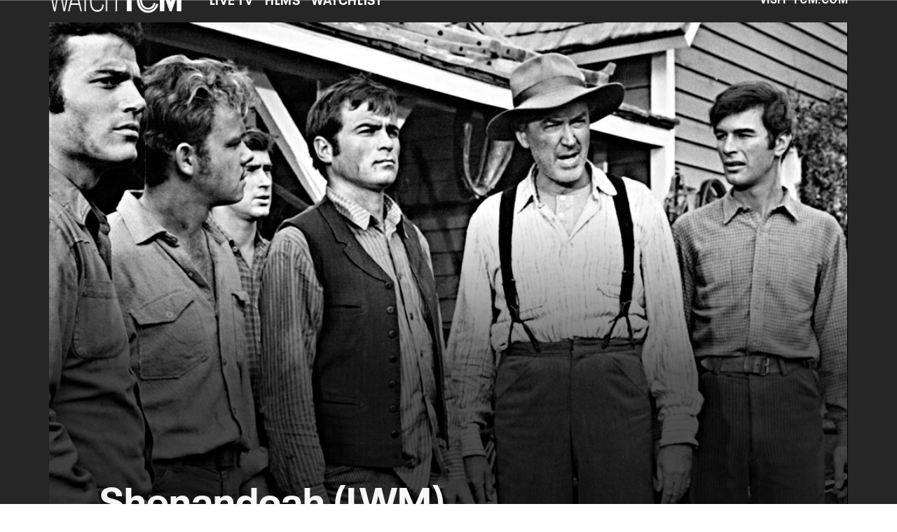

--- FILE ---
content_type: text/html; charset=utf-8
request_url: https://www.tcm.com/watchtcm/titles/19069
body_size: 24593
content:
<!DOCTYPE html><html lang="en-us"><head><meta charSet="utf-8"/><meta name="viewport" content="width=device-width, initial-scale=1, minimum-scale=1, shrink-to-fit=no"/><title>Watch Shenandoah (LWM) | TCM</title><meta property="og:title" content="Watch Shenandoah (LWM) | TCM"/><meta name="twitter:title" content="Watch Shenandoah (LWM) | TCM"/><meta property="og:type" content="video.movie"/><meta property="og:image" content="https://static.tcm.com/movie-images/19069_3x2.jpg?w=1200"/><meta property="og:image:width" content="1200"/><meta property="og:image:height" content="800"/><meta property="og:image:alt" content="Shenandoah (LWM)"/><meta name="twitter:image" content="https://static.tcm.com/movie-images/19069_3x2.jpg?w=1200"/><meta name="twitter:image:alt" content="Shenandoah (LWM)"/><meta name="description" content=" "/><meta property="og:description" content=" "/><meta name="twitter:description" content=" "/><meta property="og:url" content="https://www.tcm.com/watchtcm/titles/19069"/><meta name="robots" content="max-image-preview:large"/><link rel="canonical" href="https://www.tcm.com/watchtcm/titles/19069"/><meta property="og:site_name" content="Turner Classic Movies"/><meta name="twitter:card" content="summary_large_image"/><link rel="icon" type="image/x-icon" href="/favicon.ico"/><link rel="apple-touch-icon" type="image/x-icon" href="/icon-180x180.png"/><link rel="apple-touch-icon-precomposed" type="image/x-icon" href="/icon-180x180.png"/><link rel="apple-touch-icon" type="image/x-icon" href="/icon-152x152.png" sizes="152x152"/><link rel="apple-touch-icon-precomposed" type="image/x-icon" href="/icon-152x152.png" sizes="152x152"/><link rel="apple-touch-icon" type="image/x-icon" href="/icon-120x120.png" sizes="120x120"/><link rel="apple-touch-icon-precomposed" type="image/x-icon" href="/icon-120x120.png" sizes="120x120"/><meta name="next-head-count" content="27"/><link rel="stylesheet" href="/css/app.css"/><link rel="stylesheet" href="/css/aos.css"/><link rel="preconnect" href="https://fonts.googleapis.com"/>
<link rel="preconnect" href="https://fonts.gstatic.com" crossorigin=""/>
<link rel="stylesheet" data-href="https://fonts.googleapis.com/css2?family=Roboto:ital,wght@0,100;0,300;0,400;0,500;0,700;0,900;1,100;1,300;1,400;1,500;1,700;1,900&amp;display=swap"/>
<link rel="preconnect" href="https://cdn.fonts.net"/>
<link rel="stylesheet" type="text/css" href="https://cdn.fonts.net/kit/ecfbe9a9-d45a-49bc-a6be-6e7c8320155b/ecfbe9a9-d45a-49bc-a6be-6e7c8320155b_enhanced.css"/>
<link data-next-font="" rel="preconnect" href="/" crossorigin="anonymous"/><script type="application/ld+json" data-nscript="beforeInteractive">{"@context":"https://schema.org/","@type":"Movie","description":"","name":"Shenandoah (LWM)","url":"https://www.tcm.com/watchtcm/titles/19069","duration":"1h 45m","genre":", , ","contentRating":"","datePublished":"","thumbnail":"https://static.tcm.com/movie-images/19069_3x2.jpg","hasPart":[{"@type":"VideoObject","name":"","description":"","duration":"","datePublished":"","thumbnail":""},{"@type":"VideoObject","name":"","description":"","datePublished":"","duration":"","thumbnail":""},{"@type":"VideoObject","name":"","description":"","datePublished":"","duration":"","thumbnail":""},{"@type":"VideoObject","name":"","description":"","datePublished":"","duration":"","thumbnail":""},{"@type":"VideoObject","name":"","description":"","datePublished":"","duration":"","thumbnail":""},{"@type":"VideoObject","name":"","description":"","duration":"","datePublished":"","thumbnail":""},{"@type":"VideoObject","name":"","description":"","datePublished":"","duration":"","thumbnail":""},{"@type":"VideoObject","name":"","description":"","datePublished":"","duration":"","thumbnail":""},{"@type":"VideoObject","name":"","description":"","datePublished":"","duration":"","thumbnail":""},{"@type":"VideoObject","name":"","description":"","datePublished":"","duration":"","thumbnail":""},{"@type":"VideoObject","name":"","description":"","datePublished":"","duration":"","thumbnail":""},{"@type":"VideoObject","name":"","description":"","datePublished":"","duration":"","thumbnail":""},{"@type":"VideoObject","name":"","description":"","datePublished":"","duration":"","thumbnail":""},{"@type":"VideoObject","name":"","description":"","datePublished":"","duration":"","thumbnail":""},{"@type":"VideoObject","name":"","description":"","datePublished":"","duration":"","thumbnail":""},{"@type":"VideoObject","name":"","description":"","datePublished":"","duration":"","thumbnail":""},{"@type":"VideoObject","name":"","description":"","datePublished":"","duration":"","thumbnail":""},{"@type":"VideoObject","name":"","description":"","datePublished":"","duration":"","thumbnail":""},{"@type":"VideoObject","name":"","description":"","datePublished":"","duration":"","thumbnail":""},{"@type":"VideoObject","name":"","description":"","datePublished":"","duration":"","thumbnail":""}]}</script><link rel="preload" href="https://d1mgq2hv32qvw2.cloudfront.net/tcm/_next/static/css/3963165e7da063d7.css" as="style"/><link rel="stylesheet" href="https://d1mgq2hv32qvw2.cloudfront.net/tcm/_next/static/css/3963165e7da063d7.css" data-n-g=""/><noscript data-n-css=""></noscript><script defer="" nomodule="" src="https://d1mgq2hv32qvw2.cloudfront.net/tcm/_next/static/chunks/polyfills-42372ed130431b0a.js"></script><script src="/js/ccpa/user-consent.min.js" type="text/javascript" defer="" data-nscript="beforeInteractive"></script><script src="https://d1mgq2hv32qvw2.cloudfront.net/tcm/_next/static/chunks/webpack-98d8339786696d20.js" defer=""></script><script src="https://d1mgq2hv32qvw2.cloudfront.net/tcm/_next/static/chunks/framework-add3a3f6d8319c9a.js" defer=""></script><script src="https://d1mgq2hv32qvw2.cloudfront.net/tcm/_next/static/chunks/main-4676fb2063024ce8.js" defer=""></script><script src="https://d1mgq2hv32qvw2.cloudfront.net/tcm/_next/static/chunks/pages/_app-db8f9208091bd18c.js" defer=""></script><script src="https://d1mgq2hv32qvw2.cloudfront.net/tcm/_next/static/chunks/89a0d681-b6809f8d766622b5.js" defer=""></script><script src="https://d1mgq2hv32qvw2.cloudfront.net/tcm/_next/static/chunks/36b59cf5-61e49a61d1ae7131.js" defer=""></script><script src="https://d1mgq2hv32qvw2.cloudfront.net/tcm/_next/static/chunks/2f85543a-8e3c1101ddb2b6cc.js" defer=""></script><script src="https://d1mgq2hv32qvw2.cloudfront.net/tcm/_next/static/chunks/4594-f7f7e39b87d14c49.js" defer=""></script><script src="https://d1mgq2hv32qvw2.cloudfront.net/tcm/_next/static/chunks/4486-11bb359f39fbd539.js" defer=""></script><script src="https://d1mgq2hv32qvw2.cloudfront.net/tcm/_next/static/chunks/8783-e7654dd95537c023.js" defer=""></script><script src="https://d1mgq2hv32qvw2.cloudfront.net/tcm/_next/static/chunks/9386-7d9e2792630e73d0.js" defer=""></script><script src="https://d1mgq2hv32qvw2.cloudfront.net/tcm/_next/static/chunks/8080-6a512d093beb2769.js" defer=""></script><script src="https://d1mgq2hv32qvw2.cloudfront.net/tcm/_next/static/chunks/727-504a147f6101a25c.js" defer=""></script><script src="https://d1mgq2hv32qvw2.cloudfront.net/tcm/_next/static/chunks/2150-50592c595e9a25b0.js" defer=""></script><script src="https://d1mgq2hv32qvw2.cloudfront.net/tcm/_next/static/chunks/pages/watchtcm/titles/%5BfeatureId%5D-abe510194fcb99c5.js" defer=""></script><script src="https://d1mgq2hv32qvw2.cloudfront.net/tcm/_next/static/CK4wU7v32H9F_4AlmmP35/_buildManifest.js" defer=""></script><script src="https://d1mgq2hv32qvw2.cloudfront.net/tcm/_next/static/CK4wU7v32H9F_4AlmmP35/_ssgManifest.js" defer=""></script><style data-styled="" data-styled-version="6.1.13">.htpAZC{overflow-x:hidden;background:#262626;}/*!sc*/
data-styled.g1[id="sc-mv59fp-0"]{content:"htpAZC,"}/*!sc*/
.kmKpUH{height:0;-webkit-overflow-scrolling:touch;}/*!sc*/
.kmKpUH.fixed-header{width:100%;}/*!sc*/
.kmKpUH .navContainer{width:100%;}/*!sc*/
@media (max-width:575px){.kmKpUH .nav-item a{padding-left:20px;padding-right:20px;}}/*!sc*/
@media (max-width:575px){.kmKpUH .nav-item:first-child{margin-top:0;}.kmKpUH .nav-item:first-child.secondary-cta a{padding-left:10px;padding-right:10px;}}/*!sc*/
.kmKpUH .mobileIsOpen{height:100%;overflow-y:scroll;align-items:flex-start;}/*!sc*/
data-styled.g4[id="sc-ip1hz2-0"]{content:"kmKpUH,"}/*!sc*/
.inWQdE{-webkit-overflow-scrolling:touch;display:flex;width:100%;margin:0;padding:0;transition:background-color 0.5s ease-in-out;}/*!sc*/
.inWQdE .navbar{display:flex;width:100%;margin:0;padding:0;transition:background-color 0.5s ease-in-out;}/*!sc*/
.inWQdE .navbar ul{display:flex;padding-bottom:0;margin-bottom:0;}/*!sc*/
.inWQdE .navbar .navbar-img{width:100px;float:left;padding-right:1rem;background:none;}/*!sc*/
.inWQdE .navbar .navbar-toggler{border-radius:50%;height:40px;width:40px;padding:0;margin:0.5rem;}/*!sc*/
.inWQdE .navbar .icon-bar{width:22px;transition:all 0.2s;display:block;width:22px;height:2px;border-radius:1px;margin:4px auto;margin-top:4px;}/*!sc*/
.inWQdE .navbar .navbar-toggler .top-bar{transform:rotate(45deg);transform-origin:10% 10%;}/*!sc*/
.inWQdE .navbar .navbar-toggler.open .middle-bar{opacity:0;}/*!sc*/
.inWQdE .navbar .navbar-toggler.open .bottom-bar{transform:rotate(-45deg);transform-origin:10% 90%;}/*!sc*/
.inWQdE .navbar .navbar-toggler.closed .top-bar{transform:rotate(0);}/*!sc*/
.inWQdE .navbar .navbar-toggler.closed .middle-bar{opacity:1;}/*!sc*/
.inWQdE .navbar .navbar-toggler.closed .bottom-bar{transform:rotate(0);}/*!sc*/
.inWQdE .navbar .dropContainer,.inWQdE .navbar .dropdown-menu{border-radius:0;margin-top:0;padding:0;right:0;min-width:fit-content;white-space:initial;left:auto;}/*!sc*/
.inWQdE .navbar .navbar-collapse ul li .nav-link{text-align:center;text-transform:uppercase;}/*!sc*/
.inWQdE .navbar .collapsing .nav-link{padding-right:0;text-transform:uppercase;}/*!sc*/
.inWQdE .navbar .navbar-text{float:left;padding:0.75rem 1.875rem;background:transparent;width:100%;justify-content:space-between;display:inline-flex;flex-direction:row;flex-wrap:nowrap;text-transform:uppercase;}/*!sc*/
.inWQdE .navbar .dropdown-item{padding:0;width:100%;text-align:center;}/*!sc*/
.inWQdE .navbar .navbar-collapse ul li .nav-link{padding:0.5rem;text-transform:uppercase;}/*!sc*/
@media (max-width:991.98px){.inWQdE .navbar{height:auto;}.inWQdE .navbar .dropdown-menu,.inWQdE .navbar .dropContainer{width:100%;border-radius:0;margin-top:0;}.inWQdE .navbar .navbar-nav,.inWQdE .navbar .collapsing .navbar-nav{flex-direction:column-reverse;}.inWQdE .navbar .navbar-collapse ul li .nav-link{padding-right:0;text-transform:uppercase;}.inWQdE .navbar .navbar-nav .dropdown-menu{position:absolute;}.inWQdE .navbar .dropdown-item{letter-spacing:normal;padding:0 0.5rem;width:100%;text-align:center;}.inWQdE .navbar .mobile-nav-button-container{width:100%;}}/*!sc*/
.inWQdE .navbar .show-animated-logo-on-hover .main-logo{display:block;}/*!sc*/
.inWQdE .navbar .show-animated-logo-on-hover .animated-logo{display:none;}/*!sc*/
.inWQdE .navbar .show-animated-logo-on-hover:hover .main-logo{display:none;}/*!sc*/
.inWQdE .navbar .show-animated-logo-on-hover:hover .animated-logo{display:block;}/*!sc*/
data-styled.g5[id="sc-yx3rq-0"]{content:"inWQdE,"}/*!sc*/
.gPKUNK{display:inline-flex;margin-left:4px;vertical-align:bottom;}/*!sc*/
.gPKUNK .circle-border{display:inline-flex;flex-direction:row;align-items:center;justify-content:center;height:2rem;width:2rem;border:2px solid black;border-radius:50%;}/*!sc*/
data-styled.g6[id="sc-qx5z1a-0"]{content:"gPKUNK,"}/*!sc*/
.fvYNid.btn-icon-arrow{display:none;}/*!sc*/
data-styled.g7[id="sc-1xjpthi-0"]{content:"fvYNid,"}/*!sc*/
.ceNYTu .hero-buttons-content{z-index:2;position:relative;}/*!sc*/
.ceNYTu .hero-module-link-background{position:absolute!important;height:100%!important;width:100%!important;top:0;left:0;z-index:1;}/*!sc*/
.ceNYTu.variant-b .hero-content{z-index:2;padding:0.75rem;}/*!sc*/
@media (min-width:768px){.ceNYTu.variant-b .hero-content{padding:1.25rem 0;background-image:none!important;margin-bottom:0.75rem;padding:0.375rem;}}/*!sc*/
@media (min-width:768px){.ceNYTu.variant-b .hero-content-container{display:flex;flex-direction:column;justify-content:flex-end;align-items:flex-start;position:absolute;top:0;left:0;right:0;margin:0 auto;width:70%;height:100%;}}/*!sc*/
.ceNYTu.variant-b .hero-promo{margin-bottom:0.9375rem;padding:0.375rem 0.5625rem;font-size:0.6875rem;font-weight:400;line-height:0.9375rem;border-radius:2px;}/*!sc*/
@media (min-width:768px){.ceNYTu.variant-b .hero-promo{position:absolute;top:0;transform:translateY(-50%);}}/*!sc*/
.ceNYTu.variant-b .hero-superscript{margin:0.625rem 0;font-size:0.6875rem;line-height:0.9375rem;}/*!sc*/
.ceNYTu.variant-b .hero-text,.ceNYTu.variant-b .hero-text *{font-size:1.625rem;font-weight:700;line-height:2rem;}/*!sc*/
.ceNYTu.variant-b .hero-button-container,.ceNYTu.variant-b .hero-button-container-new{margin-top:1.75rem;}/*!sc*/
@media (min-width:768px){.ceNYTu.variant-b .hero-button-container,.ceNYTu.variant-b .hero-button-container-new{margin-top:1.25rem;}}/*!sc*/
.ceNYTu.variant-b .hero-button:not(:first-of-type),.ceNYTu.variant-b .hero-button-container-new a:not(:first-of-type){margin-left:0.625rem;}/*!sc*/
@media (min-width:768px){.ceNYTu.variant-b .hero-button:not(:first-of-type),.ceNYTu.variant-b .hero-button-container-new a:not(:first-of-type){margin-left:1.5rem;}}/*!sc*/
.ceNYTu.variant-c .hero-background img{max-width:100vw;margin-left:calc(-50vw + 50%);}/*!sc*/
.ceNYTu.variant-c .hero-content{z-index:2;padding-left:initial!important;padding-right:initial!important;}/*!sc*/
@media (min-width:768px){.ceNYTu.variant-c .hero-content{padding:3rem;}}/*!sc*/
.ceNYTu.variant-c .hero-content::before{position:absolute;top:0;right:0;bottom:0;left:0;margin-left:calc(-50vw + 50%);width:100vw;height:100%;z-index:-1;content:'';}/*!sc*/
@media (min-width:768px){.ceNYTu.variant-c .hero-content-container{display:flex;flex-direction:column;justify-content:flex-end;align-items:flex-start;position:absolute;top:0;left:0;right:0;margin:0 auto;width:100%;height:100%;}}/*!sc*/
.ceNYTu.variant-c .hero-superscript{margin-bottom:0.3125rem;}/*!sc*/
.ceNYTu.variant-c .hero-promo{margin-bottom:0.9375rem;padding:0.375rem 0.5625rem;border-radius:2px;}/*!sc*/
@media (min-width:768px){.ceNYTu.variant-c .hero-promo{margin-bottom:0.75rem;padding:0.375rem;}}/*!sc*/
.ceNYTu.variant-c .hero-superscript{margin:0.625rem 0;}/*!sc*/
.ceNYTu.variant-c .hero-subtitle{margin-top:1rem;}/*!sc*/
@media (min-width:768px){.ceNYTu.variant-c .hero-subtitle{margin-top:0.75rem;}}/*!sc*/
.ceNYTu.variant-c .hero-subtitle a{text-decoration:underline;text-decoration-thickness:1px;text-underline-offset:2px;color:inherit;}/*!sc*/
.ceNYTu.variant-c .hero-subtitle a:hover{color:inherit;}/*!sc*/
.ceNYTu.variant-c .hero-subtitle *{margin:0;line-height:inherit;}/*!sc*/
.ceNYTu.variant-c .hero-button-container,.ceNYTu.variant-c .hero-button-container-new{margin-top:1.75rem;}/*!sc*/
@media (min-width:768px){.ceNYTu.variant-c .hero-button-container,.ceNYTu.variant-c .hero-button-container-new{margin-top:1.25rem;}}/*!sc*/
.ceNYTu.variant-c .hero-button:not(:first-of-type),.ceNYTu.variant-c .hero-button-container-new a:not(:first-of-type){margin-top:0.625rem;}/*!sc*/
@media (min-width:768px){.ceNYTu.variant-c .hero-button:not(:first-of-type),.ceNYTu.variant-c .hero-button-container-new a:not(:first-of-type){margin-left:1.5rem;}}/*!sc*/
.ceNYTu.variant-b,.ceNYTu.variant-c{position:relative;width:100%;}/*!sc*/
.ceNYTu.variant-b .hero-content,.ceNYTu.variant-c .hero-content{z-index:1;position:relative;display:flex;flex-direction:column;align-items:center;width:100%;}/*!sc*/
@media (min-width:768px){.ceNYTu.variant-b .hero-content,.ceNYTu.variant-c .hero-content{align-items:flex-start;}}/*!sc*/
.ceNYTu.variant-b .hero-text-container,.ceNYTu.variant-c .hero-text-container{display:flex;flex-direction:column;align-items:center;letter-spacing:initial;text-transform:initial;}/*!sc*/
@media (min-width:768px){.ceNYTu.variant-b .hero-text-container,.ceNYTu.variant-c .hero-text-container{align-items:flex-start;}}/*!sc*/
.ceNYTu.variant-b .hero-promo,.ceNYTu.variant-c .hero-promo{max-width:100%;text-align:center;text-transform:uppercase;}/*!sc*/
.ceNYTu.variant-b .hero-superscript,.ceNYTu.variant-c .hero-superscript{text-transform:uppercase;}/*!sc*/
.ceNYTu.variant-b .hero-text,.ceNYTu.variant-c .hero-text,.ceNYTu.variant-b .hero-text *,.ceNYTu.variant-c .hero-text *{margin:0;}/*!sc*/
.ceNYTu.variant-b .hero-subtitle a,.ceNYTu.variant-c .hero-subtitle a{color:inherit;}/*!sc*/
.ceNYTu.variant-b .hero-subtitle a:hover,.ceNYTu.variant-c .hero-subtitle a:hover{color:inherit;}/*!sc*/
.ceNYTu.variant-b .hero-subtitle *,.ceNYTu.variant-c .hero-subtitle *{margin:0;line-height:inherit;}/*!sc*/
.ceNYTu.variant-b .has-superscript .hero-promo,.ceNYTu.variant-c .has-superscript .hero-promo{margin-bottom:initial;}/*!sc*/
.ceNYTu.variant-b .hero-button-container,.ceNYTu.variant-c .hero-button-container,.ceNYTu.variant-b .hero-button-container-new,.ceNYTu.variant-c .hero-button-container-new{width:100%;}/*!sc*/
.ceNYTu.variant-b .hero-button,.ceNYTu.variant-c .hero-button,.ceNYTu.variant-b .hero-button-container-new a,.ceNYTu.variant-c .hero-button-container-new a{width:100%;text-transform:uppercase;}/*!sc*/
@media (max-width:768px){.ceNYTu.variant-b .hero-button:not(:first-of-type),.ceNYTu.variant-c .hero-button:not(:first-of-type),.ceNYTu.variant-b .hero-button-container-new a:not(:first-of-type),.ceNYTu.variant-c .hero-button-container-new a:not(:first-of-type){margin-left:0;}}/*!sc*/
@media (min-width:768px){.ceNYTu.variant-b .hero-button,.ceNYTu.variant-c .hero-button,.ceNYTu.variant-b .hero-button-container-new a,.ceNYTu.variant-c .hero-button-container-new a{width:auto;}.ceNYTu.variant-b .hero-button:not(:first-of-type),.ceNYTu.variant-c .hero-button:not(:first-of-type),.ceNYTu.variant-b .hero-button-container-new a:not(:first-of-type),.ceNYTu.variant-c .hero-button-container-new a:not(:first-of-type){margin-top:0;}}/*!sc*/
.ceNYTu.variant-d{position:relative;width:100%;}/*!sc*/
.ceNYTu.variant-d .hero-content-container{display:flex;flex-direction:column;justify-content:flex-end;align-items:flex-start;position:absolute;top:0;left:0;right:0;margin:0 auto;width:100%;height:100%;}/*!sc*/
@media (min-width:576px){.ceNYTu.variant-d .hero-content-container{justify-content:center;}}/*!sc*/
.ceNYTu.variant-d .hero-content{z-index:2;display:flex;flex-direction:column;align-items:flex-start;width:100%;letter-spacing:initial;text-transform:initial;padding:0.9375rem;}/*!sc*/
@media (min-width:576px){.ceNYTu.variant-d .hero-content{width:50%;}}/*!sc*/
@media (min-width:768px){.ceNYTu.variant-d .hero-content{height:100%;padding:0.9375rem;}}/*!sc*/
.ceNYTu.variant-d .hero-module-container-content{color:unset;}/*!sc*/
.ceNYTu.variant-d .hero-text-container{display:flex;flex-direction:column;align-items:flex-start;}/*!sc*/
@media (min-width:768px){.ceNYTu.variant-d .hero-text-container{flex:1 0 0%;justify-content:space-between;align-items:flex-start;}}/*!sc*/
.ceNYTu.variant-d .hero-promo{max-width:100%;text-align:center;text-transform:uppercase;margin-bottom:0.625rem;padding:0.375rem 0.5625rem;font-size:0.6875rem;font-weight:400;line-height:0.9375rem;border-radius:2px;}/*!sc*/
@media (min-width:768px){.ceNYTu.variant-d .hero-promo{position:absolute;top:0;transform:translate(0,-50%);margin-bottom:0;padding:0.375rem;}}/*!sc*/
@media (min-width:768px){.ceNYTu.variant-d .hero-promo+.hero-text{margin-top:0.75rem;}}/*!sc*/
.ceNYTu.variant-d .hero-text,.ceNYTu.variant-d .hero-text *{margin:0;text-align:left;font-size:1.125rem;font-weight:700;line-height:1.375rem;}/*!sc*/
@media (min-width:768px){.ceNYTu.variant-d .hero-text,.ceNYTu.variant-d .hero-text *{font-size:2.5rem;line-height:3.076rem;}}/*!sc*/
.ceNYTu.variant-d .hero-subtitle,.ceNYTu.variant-d .hero-subtitle *{text-align:left;font-size:0.875rem;font-weight:300;line-height:1.3125rem;}/*!sc*/
.ceNYTu.variant-d .hero-subtitle{margin-top:0.625rem;}/*!sc*/
@media (min-width:576px){.ceNYTu.variant-d .hero-subtitle{margin-top:0;}}/*!sc*/
.ceNYTu.variant-d .hero-subtitle *{margin:0;}/*!sc*/
.ceNYTu.variant-d .hero-subtitle a{color:inherit;text-decoration:underline;text-decoration-thickness:1px;text-underline-offset:2px;}/*!sc*/
.ceNYTu.variant-d .hero-subtitle a:hover{color:inherit;}/*!sc*/
.ceNYTu.variant-d .hero-button-container,.ceNYTu.variant-d .hero-button-container-new{display:flex;flex-direction:column;align-items:flex-start;margin-top:0.625rem;z-index:1;}/*!sc*/
@media (min-width:576px){.ceNYTu.variant-d .hero-button-container,.ceNYTu.variant-d .hero-button-container-new{flex-direction:row;justify-content:flex-start;align-items:center;margin-top:1.25rem;}}/*!sc*/
.ceNYTu.variant-d .hero-button,.ceNYTu.variant-d .hero-button-container-new a{text-transform:uppercase;white-space:nowrap;font-size:0.6875rem;line-height:0.9375rem;}/*!sc*/
.ceNYTu.variant-d .hero-button:not(:first-of-type),.ceNYTu.variant-d .hero-button-container-new a:not(:first-of-type){margin-top:0.625rem;margin-left:0;}/*!sc*/
@media (min-width:576px){.ceNYTu.variant-d .hero-button:not(:first-of-type),.ceNYTu.variant-d .hero-button-container-new a:not(:first-of-type){margin-top:0;margin-left:1.5rem;}}/*!sc*/
data-styled.g8[id="sc-1b0ht05-1"]{content:"ceNYTu,"}/*!sc*/
.kQBSCq.variant-b{position:relative;overflow:hidden;}/*!sc*/
@media (min-width:768px){.kQBSCq.variant-b{padding:0 15%;}.kQBSCq.variant-b::before{display:block;position:absolute;top:0;right:0;bottom:0;left:0;z-index:-1;content:'';background-image:url("https://static.tcm.com/movie-images/19069_3x2.jpg?w=2400");background-repeat:no-repeat;background-size:cover;background-position:center;filter:blur(45px);}@media (max-width: 575.98px){.kQBSCq.variant-b::before{background-image:url("https://static.tcm.com/movie-images/19069_3x2.jpg?w=480");}}@media (min-width: 576px) and (max-width: 991.98px){.kQBSCq.variant-b::before{background-image:url("https://static.tcm.com/movie-images/19069_3x2.jpg?w=960");}}}/*!sc*/
data-styled.g9[id="sc-1b0ht05-0"]{content:"kQBSCq,"}/*!sc*/
.jmJgDJ.initial-img-wrapper{padding-bottom:unset;position:relative;display:inline-block;width:100%;}/*!sc*/
.jmJgDJ.initial-img-wrapper.img-wrapper-override{padding-bottom:0;position:static;}/*!sc*/
.jmJgDJ.lozad[data-loaded='false'],.jmJgDJ.lozad:not([data-loaded]){position:absolute;left:0;}/*!sc*/
@media (max-width:480px){.jmJgDJ{width:100%;}}/*!sc*/
data-styled.g10[id="sc-1yqdqs7-0"]{content:"jmJgDJ,"}/*!sc*/
.cSOYoH{pointer-events:none;}/*!sc*/
.cSOYoH a{pointer-events:auto;}/*!sc*/
data-styled.g11[id="sc-16s5l7-1"]{content:"cSOYoH,"}/*!sc*/
.kcpCIy{width:100%;word-wrap:break-word;}/*!sc*/
.kcpCIy ul,.kcpCIy li{list-style-position:inside!important;}/*!sc*/
.kcpCIy a{text-transform:inherit;}/*!sc*/
.kcpCIy .read-more{letter-spacing:inherit;font-size:inherit;font-weight:700;}/*!sc*/
.kcpCIy .read-more:hover{text-decoration:underline;}/*!sc*/
.kcpCIy .read-more:focus,.kcpCIy .read-more:focus-visible{font-size:1rem!important;}/*!sc*/
.kcpCIy .collapsible.collapsed{overflow:hidden;display:-webkit-box;-webkit-box-orient:vertical;-webkit-line-clamp:0;}/*!sc*/
.kcpCIy .hideButton{display:none;}/*!sc*/
data-styled.g12[id="sc-g8nqnn-1"]{content:"kcpCIy,"}/*!sc*/
.bvoaEb{text-align:inherit;}/*!sc*/
data-styled.g13[id="sc-g8nqnn-0"]{content:"bvoaEb,"}/*!sc*/
.bQNitH{width:100%;}/*!sc*/
data-styled.g14[id="sc-b3fnpg-0"]{content:"bQNitH,"}/*!sc*/
.etDfMu{width:460px;display:flex;justify-content:space-between;}/*!sc*/
@media (max-width:575px){.etDfMu{width:100%;}}/*!sc*/
data-styled.g15[id="sc-b3fnpg-1"]{content:"etDfMu,"}/*!sc*/
.dZvUAy{width:160px;padding-right:10px;}/*!sc*/
data-styled.g16[id="sc-b3fnpg-2"]{content:"dZvUAy,"}/*!sc*/
.cTooVW{display:flex;flex-wrap:wrap;width:300px;}/*!sc*/
.cTooVW *:last-child *::after{content:'';}/*!sc*/
.cTooVW *:last-child p{display:block;}/*!sc*/
data-styled.g17[id="sc-b3fnpg-3"]{content:"cTooVW,"}/*!sc*/
.euYhWK *{display:inline;margin-right:4px;}/*!sc*/
.euYhWK *::after{content:',';}/*!sc*/
.euYhWK * *{margin-right:0;}/*!sc*/
data-styled.g18[id="sc-b3fnpg-4"]{content:"euYhWK,"}/*!sc*/
.eqFdyH{--col-width:calc(100% / 4);}/*!sc*/
@media (max-width:575px){.eqFdyH{--col-width:calc(100% / 2);}}/*!sc*/
@media (min-width:576px) and (max-width:1024px){.eqFdyH{--col-width:calc(100% / 2);}}/*!sc*/
.eqFdyH.fixed-height{height:100%;overflow-y:auto;overflow-x:hidden;}/*!sc*/
@media (max-width:991.98px){.eqFdyH.fixed-height{height:320px;}}/*!sc*/
.eqFdyH .col-custom{flex:0 0 var(--col-width);max-width:var(--col-width);}/*!sc*/
.eqFdyH .col{margin-bottom:15px;}/*!sc*/
.eqFdyH .title-break-word{overflow-wrap:break-word;}/*!sc*/
data-styled.g19[id="sc-1q6k1vi-0"]{content:"eqFdyH,"}/*!sc*/
.hQHxbg{position:relative;}/*!sc*/
.hQHxbg>*{text-decoration:none!important;}/*!sc*/
.hQHxbg.card-container{outline:none;border:3px solid transparent;width:100%;text-align:initial;}/*!sc*/
.hQHxbg.card-container .card-border{position:relative;display:flex;flex-direction:column;width:100%;height:100%;}/*!sc*/
.hQHxbg.card-container .card-content .play-button::before{content:'';position:absolute;z-index:1;top:50%;left:50%;transform:translate(-50%,-50%);width:2.5rem;height:2.5rem;background-color:#0f0e13b3;border-radius:50%;}/*!sc*/
.hQHxbg.card-container .card-content .play-button::after{content:'';position:absolute;z-index:2;top:50%;left:50%;transform:translate(-30%,-50%);border-style:solid;border-color:transparent transparent transparent #f6f6f6;border-width:0.5625rem 0 0.5625rem 0.75rem;box-sizing:border-box;}/*!sc*/
.hQHxbg.card-container .card-play-button{z-index:500;cursor:pointer;border:none;background:transparent;}/*!sc*/
.hQHxbg.card-container .card-play-icon{background:transparent;}/*!sc*/
.hQHxbg.card-container .code-block-variant{width:100%;}/*!sc*/
.hQHxbg.card-container .card-image{position:relative;}/*!sc*/
.hQHxbg.card-container .card-content{position:relative;}/*!sc*/
.hQHxbg.card-container .card-content .initial-img-wrapper{padding-bottom:0px!important;}/*!sc*/
.hQHxbg.card-container .card-content>picture{width:100%;}/*!sc*/
.hQHxbg.card-container .card-image-button{z-index:1;}/*!sc*/
.hQHxbg.card-container .card-image-content,.hQHxbg.card-container .card-metadata-content{width:100%;height:100%;position:relative;display:flex;flex-direction:column;align-content:flex-end;align-items:flex-start;justify-content:flex-start;}/*!sc*/
.hQHxbg.card-container .card-image-content{width:100%;height:100%;bottom:0;position:absolute;}/*!sc*/
.hQHxbg.card-container .card-metadata-info{width:100%;height:100%;display:flex;flex-direction:column;justify-content:center;padding:0.5em 0.5em;}/*!sc*/
.hQHxbg.card-container .card-metadata-main-info{width:calc(100% - 4px);display:flex;flex-direction:column;justify-content:center;margin:2px;}/*!sc*/
.hQHxbg.card-container .card-superscript{margin-bottom:5px;}/*!sc*/
.hQHxbg.card-container .card-cta,.hQHxbg.card-container .card-buttons-container{display:flex;align-self:start;z-index:4;flex-direction:row;}/*!sc*/
.hQHxbg.card-container .card-buttons-container{display:flex;flex-wrap:wrap;gap:8px;justify-content:flex-start;}/*!sc*/
.hQHxbg.card-container .card-buttons-container>a{flex:1 0 auto;max-width:100%;min-width:0;white-space:normal;overflow-wrap:break-word;word-break:break-word;text-align:center;}/*!sc*/
.hQHxbg.card-container .card-buttons-container.wrap{flex-direction:column;}/*!sc*/
.hQHxbg.card-container .card-buttons-container.wrap>a{flex-basis:100%;width:100%;}/*!sc*/
@media (max-width:360px){.hQHxbg.card-container .card-buttons-container{flex-direction:column;}.hQHxbg.card-container .card-buttons-container>a{flex-basis:100%;width:100%;}}/*!sc*/
.hQHxbg.card-container .card-play-icon{bottom:0;width:20%;max-width:80px;min-width:30px;height:auto;}/*!sc*/
.hQHxbg.card-container .card-play-button{max-width:80px;min-width:30px;width:10%;}/*!sc*/
.hQHxbg.card-container .card-play-button-link{width:100%;margin:0 0 1em 1em;position:absolute;bottom:0;text-align:left;}/*!sc*/
.hQHxbg.card-container .card-now-playing{width:100%;height:100%;display:flex;align-items:center;justify-content:center;align-content:center;flex-wrap:wrap;}/*!sc*/
.hQHxbg.actionable-card:hover{cursor:pointer;}/*!sc*/
.hQHxbg.card-container-default .card-content .card-metadata-content .card-metadata .card-metadata-info,.hQHxbg.card-container-default .card-content .card-metadata-content .card-metadata .card-metadata-main-info{justify-content:start;}/*!sc*/
.hQHxbg.card-container-default .card-content .card-metadata-content .card-metadata .card-metadata-info .card-cta,.hQHxbg.card-container-default .card-content .card-metadata-content .card-metadata .card-metadata-main-info .card-cta{margin-top:auto;}/*!sc*/
.hQHxbg.card-container:focus-within{outline:none;}/*!sc*/
.hQHxbg .card-button{position:absolute;font-size:0;z-index:3;top:0;right:0;bottom:0;left:0;}/*!sc*/
.hQHxbg .card-title{position:relative;}/*!sc*/
.hQHxbg .red-line-block{display:none;}/*!sc*/
.hQHxbg .usePointer{cursor:pointer;}/*!sc*/
.hQHxbg .defaultPointer{cursor:default;}/*!sc*/
.hQHxbg.card-container-default .slanted-img-shadow .card-metadata-content{min-height:265px;}/*!sc*/
.hQHxbg.card-container-default .slanted-img-shadow .card-image{min-height:285px;}/*!sc*/
.hQHxbg.card-container-default .slanted-img-shadow .card-image img{-webkit-clip-path:polygon(0 0,100% 0,100% 88%,0 99%);clip-path:polygon(0 0,100% 0,100% 88%,0 99%);max-height:17.8125rem;-o-object-fit:cover;object-fit:cover;height:100%;position:top;}/*!sc*/
.hQHxbg.card-container-default .slanted-img-shadow .card-content .card-metadata-content .card-metadata{display:flex;align-content:center;}/*!sc*/
.hQHxbg.card-container-default .slanted-img-shadow .card-content .card-metadata-content .card-metadata .card-metadata-info,.hQHxbg.card-container-default .slanted-img-shadow .card-content .card-metadata-content .card-metadata .card-metadata-main-info{justify-content:center;}/*!sc*/
.hQHxbg.card-container-default .slanted-img-shadow .card-content .card-metadata-content .card-metadata .card-metadata-info .card-cta,.hQHxbg.card-container-default .slanted-img-shadow .card-content .card-metadata-content .card-metadata .card-metadata-main-info .card-cta{margin-bottom:1rem;}/*!sc*/
.hQHxbg .card-secondary-image{max-width:100px;margin-bottom:7px;}/*!sc*/
.hQHxbg .img-left .card-metadata-container,.hQHxbg .img-right .card-metadata-container{flex-grow:1;}/*!sc*/
.hQHxbg .img-left .card-metadata-content .card-metadata .card-secondary-image,.hQHxbg .img-right .card-metadata-content .card-metadata .card-secondary-image{margin-bottom:7px;margin-top:-7px;}/*!sc*/
data-styled.g20[id="sc-s7bz8o-0"]{content:"hQHxbg,"}/*!sc*/
.cqYpDX{z-index:1;position:relative;}/*!sc*/
.cqYpDX .btn-link{font-size:0.8rem;}/*!sc*/
.cqYpDX .btn-legal{text-transform:none;}/*!sc*/
.cqYpDX .legal{text-transform:none;padding:0.55em 1.5em 0.5em;margin:0 0 0.25rem;line-height:2;}/*!sc*/
.cqYpDX .legal >div{line-height:1.375rem;padding-bottom:12px;}/*!sc*/
.cqYpDX .footer-logo{justify-content:center;display:flex;padding-top:30px;padding-bottom:0.75rem;}/*!sc*/
data-styled.g21[id="sc-1lm6p4u-0"]{content:"cqYpDX,"}/*!sc*/
</style><link rel="stylesheet" href="https://fonts.googleapis.com/css2?family=Roboto:ital,wght@0,100;0,300;0,400;0,500;0,700;0,900;1,100;1,300;1,400;1,500;1,700;1,900&display=swap"/></head><body><div id="__next"><article id="page33361" class="sc-mv59fp-0 htpAZC w-100 min-vh-100 page"><section id="page33361-band129743" class="band sc-1kgvi68-0 hAKiEw"><div class="container-fluid p-0"><div class="sc-9yqi7r-0 drgLtr row d-flex" data-testid="layoutTest"><div class="sc-1que0jb-0 d-flex flex-column col-xs col-lg-12 align-items-start justify-content-start" color="none" data-testid="columnTest"><div id="page33361-band129743-Header130510" data-testid="header-container" class="sc-ip1hz2-0 kmKpUH fixed-header"><div class="w-100"><div class="navbar justify-content-between header fixed-top mobileIsClosed searchIsClosed"><div class="container d-none d-sm-flex"><div class="d-none d-sm-flex navContainer"><div direction="horizontal" class="sc-yx3rq-0 inWQdE"><nav id="page33361-band129743-Header130510-NavigationBar-default" aria-label="default main menu" class="navbar navbar navbar-expand-xl"><div class="container-fluid"><a href="/watchtcm/" data-testid="main-nav-logo" class="navbar-brand show-animated-logo-on-hover navbar-brand"><img class="Watch TCM Logo main-logo" src="https://static.tcm.com/2025-11/legacy-watch-tcm-logo.png" alt="Watch TCM Logo" loading="lazy"/><img class="animated-logo" src="https://static.tcm.com/2025-11/legacy-watch-tcm-animated-logo.gif" alt="Watch TCM Logo" loading="eager"/></a><button aria-label="Toggle navigation" type="button" data-testid="main-nav-toggle" class="closed navbar-toggler"><span class="icon-bar top-bar"></span><span class="icon-bar middle-bar"></span><span class="icon-bar bottom-bar"></span></button><div class="collapse navbar-collapse"><ul class="mr-auto navbar-nav"><li class="nav-item"><a href="/watchtcm/livestream" target="_top" class="nav-link nav-link"><span class="nav-link-text">LIVE TV</span></a></li><li class="nav-item"><a href="/watchtcm/films" target="_top" class="nav-link nav-link"><span class="nav-link-text">FILMS</span></a></li><li class="nav-item"><a href="/watchtcm/watchlist" target="_top" class="nav-link nav-link"><span class="nav-link-text">WATCHLIST<span class="sc-qx5z1a-0 gPKUNK WatchlistCount-wrapper" id="page-band-WatchlistCount130509"><span data-testid="loading" style="display:none">LOADING...</span></span></span></a></li><li class="d-none"><a id="visit-tcm-default" class="btn btn--primary btn-left btn-lg" href="/" target="_top" role="button" rel="noopener" draggable="false" aria-label="VISIT TCM.COM">VISIT TCM.COM<span class="btn-icon-section btn-icon-section--after"><span class="sc-1xjpthi-0 fvYNid btn-icon-arrow"></span></span></a></li></ul></div></div></nav></div><div class="header-button-container"><div class="nav-item tve-auth-slot"></div><div class="nav-item"><a id="visit-tcm" class="btn btn--tertiary btn-unset btn-sm" href="/" target="_top" role="button" rel="noopener" draggable="false" aria-label="VISIT TCM.COM">VISIT TCM.COM<span class="btn-icon-section btn-icon-section--after"><span class="sc-1xjpthi-0 fvYNid btn-icon-arrow"></span></span></a></div></div></div></div></div></div></div></div></div></div></section><section id="page33361-band320213" class="band sc-1kgvi68-0 hAKiEw inverse"><div class="my-0 py-2 container d-none d-md-block"><div class="sc-9yqi7r-0 drgLtr row d-flex" data-testid="layoutTest"><div class="sc-1que0jb-0 d-flex flex-column col-xs col-lg-12 align-items-start justify-content-start" color="none" data-testid="columnTest"></div></div></div></section><section id="page33361-band130245" class="band sc-1kgvi68-0 hAKiEw inverse"><div class="px-0 container-fluid p-0"><div class="sc-9yqi7r-0 drgLtr row d-flex" data-testid="layoutTest"><div class="sc-1que0jb-0 d-flex flex-column col-xs col-lg-12 align-items-center justify-content-start px-0" color="none" data-testid="columnTest"><section id="page33361-band130245-Hero130249" class="sc-1b0ht05-1 ceNYTu hero-container variant-c show-gradient"><div class="hero-module-container-content"><div class="sc-1b0ht05-0 kQBSCq hero-background variant-c"><div class="sc-1yqdqs7-0 jmJgDJ initial-img-wrapper"><img id="page33361-band130245-Hero130249-background-img" src="https://static.tcm.com/movie-images/19069_3x2.jpg?w=1024" alt="Shenandoah (LWM)" class="img img-fluid w-100" srcSet="https://static.tcm.com/movie-images/19069_3x2.jpg?w=480 480w, https://static.tcm.com/movie-images/19069_3x2.jpg?w=960 960w, https://static.tcm.com/movie-images/19069_3x2.jpg?w=1024 1024w" sizes="100vw" height="693" width="1024" loading="lazy" draggable="false"/></div></div></div><div class="sc-16s5l7-1 cSOYoH hero-module-container-content"><div class="hero-content-container "><div class="hero-content"><div class="hero-text-container"><section class="hero-text"><div data-testid="textContainer" class="sc-g8nqnn-1 kcpCIy rich-text text-container" id=""><div class="sc-g8nqnn-0 bvoaEb"><h1>Shenandoah (LWM)</h1>
                          </div></div></section><div class="hero-subtitle"><div data-testid="textContainer" class="sc-g8nqnn-1 kcpCIy rich-text text-container" id=""><div class="sc-g8nqnn-0 bvoaEb"><p> 1h 45m  </p>
                          </div></div></div></div></div></div></div></section></div></div></div></section><section id="page33361-band210264" class="band sc-1kgvi68-0 hAKiEw"><div class="primary py-2 px-3 container py-lg-5 px-lg-5"><div class="sc-9yqi7r-0 drgLtr row d-flex" data-testid="layoutTest"><div class="sc-1que0jb-0 d-flex flex-column col-xs col-lg-12 align-items-start justify-content-start" color="none" data-testid="columnTest"><div data-testid="textContainer" class="sc-g8nqnn-1 kcpCIy rich-text text-container" id="page33361-band210264-Text210265"><div class="sc-g8nqnn-0 bvoaEb"><h4>Brief Synopsis</h4>
                        
                        <p></p>
                        </div></div></div></div></div></section><section id="page33361-band275298" class="band sc-1kgvi68-0 hAKiEw"><div class="primary my-0 py-0 px-3 container px-lg-5"><div class="sc-9yqi7r-0 drgLtr row d-flex" data-testid="layoutTest"><div class="sc-1que0jb-0 d-flex flex-column col-xs col-lg-12 align-items-start justify-content-start" color="none" data-testid="columnTest"><div data-testid="textContainer" class="sc-g8nqnn-1 kcpCIy rich-text text-container" id="page33361-band275298-Text275299"><div class="sc-g8nqnn-0 bvoaEb"><h4>Cast and Crew</h4>
                        </div></div></div></div></div></section><section id="page33361-band129779" class="band sc-1kgvi68-0 hAKiEw"><div class="primary py-0 px-3 container py-lg-1 px-lg-5 cast-crew-section"><div class="sc-9yqi7r-0 drgLtr row d-flex" data-testid="layoutTest"><div class="sc-1que0jb-0 d-flex flex-column col-xs col-lg-3 align-items-start justify-content-start" color="none" data-testid="columnTest"><div id="page33361-band129779-List129782" class="sc-b3fnpg-0 bQNitH"><div class="sc-b3fnpg-0 bQNitH"><div id="page33361-band129779-Item129781" class="sc-b3fnpg-1 etDfMu list-values"><div aria-label="list-label" class="sc-b3fnpg-2 dZvUAy"><p>DIRECTOR</p>
                                    </div><div class="sc-b3fnpg-3 cTooVW list-items" aria-label="list-values"><div class="sc-b3fnpg-4 euYhWK fallback" id=""><p>Information not available.</p>
                                    </div></div></div></div></div></div><div class="sc-1que0jb-0 d-flex flex-column col-xs col-lg-3 align-items-start justify-content-start" color="none" data-testid="columnTest"><div id="page33361-band129779-List129785" class="sc-b3fnpg-0 bQNitH"><div class="sc-b3fnpg-0 bQNitH"><div id="page33361-band129779-Item129784" class="sc-b3fnpg-1 etDfMu list-values"><div aria-label="list-label" class="sc-b3fnpg-2 dZvUAy"><p>CAST</p>
                                    </div><div class="sc-b3fnpg-3 cTooVW list-items" aria-label="list-values"><div class="sc-b3fnpg-4 euYhWK fallback" id=""><p>Information not available.</p>
                                    </div></div></div></div></div></div><div class="sc-1que0jb-0 d-flex flex-column col-xs col-lg-3 align-items-start justify-content-start" color="none" data-testid="columnTest"><div id="page33361-band129779-List129788" class="sc-b3fnpg-0 bQNitH"><div class="sc-b3fnpg-0 bQNitH"><div id="page33361-band129779-Item129787" class="sc-b3fnpg-1 etDfMu list-values"><div aria-label="list-label" class="sc-b3fnpg-2 dZvUAy"><p>PRODUCERS</p>
                                    </div><div class="sc-b3fnpg-3 cTooVW list-items" aria-label="list-values"><div class="sc-b3fnpg-4 euYhWK fallback" id=""><p>Information not available.</p>
                                    </div></div></div></div></div></div><div class="sc-1que0jb-0 d-flex flex-column col-xs col-lg-3 align-items-start justify-content-start" color="none" data-testid="columnTest"><div id="page33361-band129779-List129791" class="sc-b3fnpg-0 bQNitH"><div class="sc-b3fnpg-0 bQNitH"><div id="page33361-band129779-Item129790" class="sc-b3fnpg-1 etDfMu list-values"><div aria-label="list-label" class="sc-b3fnpg-2 dZvUAy"><p>WRITERS</p>
                                    </div><div class="sc-b3fnpg-3 cTooVW list-items" aria-label="list-values"><div class="sc-b3fnpg-4 euYhWK fallback" id=""><p>Information not available.</p>
                                    </div></div></div></div></div></div></div></div></section><section id="page33361-band129809" class="band sc-1kgvi68-0 hAKiEw inverse"><div class="my-2 px-3 container d-lg-none"><div class="sc-9yqi7r-0 drgLtr row d-flex" data-testid="layoutTest"><div class="sc-1que0jb-0 d-flex flex-column col-xs col-lg-12 align-items-start justify-content-end border-bottom px-0 border-bottom col-12 pb-1" color="none" data-testid="columnTest"><div data-testid="textContainer" class="sc-g8nqnn-1 kcpCIy rich-text text-container" id="page33361-band129809-Text129810"><div class="sc-g8nqnn-0 bvoaEb"><h2>Recently Added Films</h2>
                        </div></div></div></div></div></section><section id="page33361-band481580" class="band sc-1kgvi68-0 hAKiEw inverse"><div class="my-4 px-3 container d-none d-lg-block"><div class="sc-9yqi7r-0 drgLtr row d-flex" data-testid="layoutTest"><div class="sc-1que0jb-0 d-flex flex-column col-xs col-lg-8 align-items-start justify-content-end border-bottom px-0 border-bottom col-8 pb-1" color="none" data-testid="columnTest"><div data-testid="textContainer" class="sc-g8nqnn-1 kcpCIy rich-text text-container" id="page33361-band481580-Text481581"><div class="sc-g8nqnn-0 bvoaEb"><h2>Recently Added Films</h2>
                        </div></div></div><div class="sc-1que0jb-0 d-flex flex-column col-xs col-lg-4 align-items-end justify-content-end border-bottom col-4 pb-1" color="none" data-testid="columnTest"><div data-testid="textContainer" class="sc-g8nqnn-1 kcpCIy rich-text text-container" id="page33361-band481580-Text481582"><div class="sc-g8nqnn-0 bvoaEb"><p class="text-right"><span class="text-uppercase"><a class="standalone" href="/watchtcm/films" title="View all films">View all films</a></span></p>
                        </div></div></div></div></div></section><section id="page33361-band214932" class="band sc-1kgvi68-0 hAKiEw inverse"><div class="my-4 px-3 container hover-split scale-image"><div class="sc-9yqi7r-0 drgLtr row d-flex" data-testid="layoutTest"><div class="sc-1que0jb-0 d-flex flex-column col-xs col-lg-12 align-items-start justify-content-start" color="none" data-testid="columnTest"><div id="page33361-band214932-ContentGrid214935" class="sc-1q6k1vi-0 eqFdyH container-fluid px-0 content-grid col-count-sm-2 col-count-md-2 col-count-lg-4"><div class="row"><div class="col col-custom"><div id="page33361-band214932-Card214934-0" class="sc-s7bz8o-0 hQHxbg card-container h-100 without-multiple-buttons item-primary link-card card-container-default"><div class="card-border container-fluid p-0"><div class="row gx-0 no-gutters default-variant"><div class="card-content card-image-button col-12 usePointer" role="button" target="_self" aria-label="A Place in the Sun" title="A Place in the Sun" data-testid="card-image-button"><div class="sc-1yqdqs7-0 jmJgDJ card-image initial-img-wrapper"><img id="page33361-band214932-Card214934-0-img" src="https://static.tcm.com/movie-images/4789_3x2.jpg?w=160" alt="A Place in the Sun" class="img img-fluid w-100 card-image" srcSet="https://static.tcm.com/movie-images/4789_3x2.jpg?w=160 160w, https://static.tcm.com/movie-images/4789_3x2.jpg?w=320 320w, https://static.tcm.com/movie-images/4789_3x2.jpg?w=640 640w" sizes="100vw" height="2280" width="3420" loading="lazy" draggable="false"/></div><div class="card-image-content play-button"></div></div><div class="card-content col-12"><div class="card-metadata-content"><div class="card-metadata"><div class="card-metadata-info"><a href="/watchtcm/titles/4789" class="card-metadata-main-info card-metadata-button usePointer" role="button" tabindex="0" target="_self" data-testid="card-metadata-button" title="A Place in the Sun" draggable="false"><div class="card-title">A Place in the Sun</div><span class="red-line-block"></span><div class="card-subtitle">1951 |  2h 5m  | Drama, Romantic Drama  | TV-PG</div></a></div></div></div></div></div></div></div></div><div class="col col-custom"><div id="page33361-band214932-Card214934-1" class="sc-s7bz8o-0 hQHxbg card-container h-100 without-multiple-buttons item-primary link-card card-container-default"><div class="card-border container-fluid p-0"><div class="row gx-0 no-gutters default-variant"><div class="card-content card-image-button col-12 usePointer" role="button" target="_self" aria-label="On the Waterfront" title="On the Waterfront" data-testid="card-image-button"><div class="sc-1yqdqs7-0 jmJgDJ card-image initial-img-wrapper"><img id="page33361-band214932-Card214934-1-img" src="https://static.tcm.com/movie-images/4749_3x2.jpg?w=160" alt="On the Waterfront" class="img img-fluid w-100 card-image" srcSet="https://static.tcm.com/movie-images/4749_3x2.jpg?w=160 160w, https://static.tcm.com/movie-images/4749_3x2.jpg?w=320 320w, https://static.tcm.com/movie-images/4749_3x2.jpg?w=640 640w" sizes="100vw" height="2280" width="3420" loading="lazy" draggable="false"/></div><div class="card-image-content play-button"></div></div><div class="card-content col-12"><div class="card-metadata-content"><div class="card-metadata"><div class="card-metadata-info"><a href="/watchtcm/titles/4749" class="card-metadata-main-info card-metadata-button usePointer" role="button" tabindex="0" target="_self" data-testid="card-metadata-button" title="On the Waterfront" draggable="false"><div class="card-title">On the Waterfront</div><span class="red-line-block"></span><div class="card-subtitle">1954 |  1h 51m  | Crime, Drama  | TV-PG</div></a></div></div></div></div></div></div></div></div><div class="col col-custom"><div id="page33361-band214932-Card214934-2" class="sc-s7bz8o-0 hQHxbg card-container h-100 without-multiple-buttons item-primary link-card card-container-default"><div class="card-border container-fluid p-0"><div class="row gx-0 no-gutters default-variant"><div class="card-content card-image-button col-12 usePointer" role="button" target="_self" aria-label="The Night Digger" title="The Night Digger" data-testid="card-image-button"><div class="sc-1yqdqs7-0 jmJgDJ card-image initial-img-wrapper"><img id="page33361-band214932-Card214934-2-img" src="https://static.tcm.com/movie-images/84843_3x2.jpg?w=160" alt="The Night Digger" class="img img-fluid w-100 card-image" srcSet="https://static.tcm.com/movie-images/84843_3x2.jpg?w=160 160w, https://static.tcm.com/movie-images/84843_3x2.jpg?w=320 320w, https://static.tcm.com/movie-images/84843_3x2.jpg?w=640 640w" sizes="100vw" height="2280" width="3420" loading="lazy" draggable="false"/></div><div class="card-image-content play-button"></div></div><div class="card-content col-12"><div class="card-metadata-content"><div class="card-metadata"><div class="card-metadata-info"><a href="/watchtcm/titles/84843" class="card-metadata-main-info card-metadata-button usePointer" role="button" tabindex="0" target="_self" data-testid="card-metadata-button" title="The Night Digger" draggable="false"><div class="card-title">The Night Digger</div><span class="red-line-block"></span><div class="card-subtitle">1971 |  1h 38m  | Horror, Drama  | TV-14</div></a></div></div></div></div></div></div></div></div><div class="col col-custom"><div id="page33361-band214932-Card214934-3" class="sc-s7bz8o-0 hQHxbg card-container h-100 without-multiple-buttons item-primary link-card card-container-default"><div class="card-border container-fluid p-0"><div class="row gx-0 no-gutters default-variant"><div class="card-content card-image-button col-12 usePointer" role="button" target="_self" aria-label="The Subject Was Roses" title="The Subject Was Roses" data-testid="card-image-button"><div class="sc-1yqdqs7-0 jmJgDJ card-image initial-img-wrapper"><img id="page33361-band214932-Card214934-3-img" src="https://static.tcm.com/movie-images/1176_3x2.jpg?w=160" alt="The Subject Was Roses" class="img img-fluid w-100 card-image" srcSet="https://static.tcm.com/movie-images/1176_3x2.jpg?w=160 160w, https://static.tcm.com/movie-images/1176_3x2.jpg?w=320 320w, https://static.tcm.com/movie-images/1176_3x2.jpg?w=640 640w" sizes="100vw" height="2280" width="3420" loading="lazy" draggable="false"/></div><div class="card-image-content play-button"></div></div><div class="card-content col-12"><div class="card-metadata-content"><div class="card-metadata"><div class="card-metadata-info"><a href="/watchtcm/titles/1176" class="card-metadata-main-info card-metadata-button usePointer" role="button" tabindex="0" target="_self" data-testid="card-metadata-button" title="The Subject Was Roses" draggable="false"><div class="card-title">The Subject Was Roses</div><span class="red-line-block"></span><div class="card-subtitle">1968 |  1h 48m  | Drama  | TV-14</div></a></div></div></div></div></div></div></div></div><div class="col col-custom"><div id="page33361-band214932-Card214934-4" class="sc-s7bz8o-0 hQHxbg card-container h-100 without-multiple-buttons item-primary link-card card-container-default"><div class="card-border container-fluid p-0"><div class="row gx-0 no-gutters default-variant"><div class="card-content card-image-button col-12 usePointer" role="button" target="_self" aria-label="John Loves Mary" title="John Loves Mary" data-testid="card-image-button"><div class="sc-1yqdqs7-0 jmJgDJ card-image initial-img-wrapper"><img id="page33361-band214932-Card214934-4-img" src="https://static.tcm.com/movie-images/1679_3x2.jpg?w=160" alt="John Loves Mary" class="img img-fluid w-100 card-image" srcSet="https://static.tcm.com/movie-images/1679_3x2.jpg?w=160 160w, https://static.tcm.com/movie-images/1679_3x2.jpg?w=320 320w, https://static.tcm.com/movie-images/1679_3x2.jpg?w=640 640w" sizes="100vw" height="2280" width="3420" loading="lazy" draggable="false"/></div><div class="card-image-content play-button"></div></div><div class="card-content col-12"><div class="card-metadata-content"><div class="card-metadata"><div class="card-metadata-info"><a href="/watchtcm/titles/1679" class="card-metadata-main-info card-metadata-button usePointer" role="button" tabindex="0" target="_self" data-testid="card-metadata-button" title="John Loves Mary" draggable="false"><div class="card-title">John Loves Mary</div><span class="red-line-block"></span><div class="card-subtitle">1949 |  1h 36m  | Comedy  | TV-G</div></a></div></div></div></div></div></div></div></div><div class="col col-custom"><div id="page33361-band214932-Card214934-5" class="sc-s7bz8o-0 hQHxbg card-container h-100 without-multiple-buttons item-primary link-card card-container-default"><div class="card-border container-fluid p-0"><div class="row gx-0 no-gutters default-variant"><div class="card-content card-image-button col-12 usePointer" role="button" target="_self" aria-label="Operation Pacific" title="Operation Pacific" data-testid="card-image-button"><div class="sc-1yqdqs7-0 jmJgDJ card-image initial-img-wrapper"><img id="page33361-band214932-Card214934-5-img" src="https://static.tcm.com/movie-images/22572_3x2.jpg?w=160" alt="Operation Pacific" class="img img-fluid w-100 card-image" srcSet="https://static.tcm.com/movie-images/22572_3x2.jpg?w=160 160w, https://static.tcm.com/movie-images/22572_3x2.jpg?w=320 320w, https://static.tcm.com/movie-images/22572_3x2.jpg?w=640 640w" sizes="100vw" height="2280" width="3420" loading="lazy" draggable="false"/></div><div class="card-image-content play-button"></div></div><div class="card-content col-12"><div class="card-metadata-content"><div class="card-metadata"><div class="card-metadata-info"><a href="/watchtcm/titles/22572" class="card-metadata-main-info card-metadata-button usePointer" role="button" tabindex="0" target="_self" data-testid="card-metadata-button" title="Operation Pacific" draggable="false"><div class="card-title">Operation Pacific</div><span class="red-line-block"></span><div class="card-subtitle">1951 |  1h 49m  | Drama, Action  | TV-PG</div></a></div></div></div></div></div></div></div></div><div class="col col-custom"><div id="page33361-band214932-Card214934-6" class="sc-s7bz8o-0 hQHxbg card-container h-100 without-multiple-buttons item-primary link-card card-container-default"><div class="card-border container-fluid p-0"><div class="row gx-0 no-gutters default-variant"><div class="card-content card-image-button col-12 usePointer" role="button" target="_self" aria-label="Raton Pass" title="Raton Pass" data-testid="card-image-button"><div class="sc-1yqdqs7-0 jmJgDJ card-image initial-img-wrapper"><img id="page33361-band214932-Card214934-6-img" src="https://static.tcm.com/movie-images/87721_3x2.jpg?w=160" alt="Raton Pass" class="img img-fluid w-100 card-image" srcSet="https://static.tcm.com/movie-images/87721_3x2.jpg?w=160 160w, https://static.tcm.com/movie-images/87721_3x2.jpg?w=320 320w, https://static.tcm.com/movie-images/87721_3x2.jpg?w=640 640w" sizes="100vw" height="2280" width="3420" loading="lazy" draggable="false"/></div><div class="card-image-content play-button"></div></div><div class="card-content col-12"><div class="card-metadata-content"><div class="card-metadata"><div class="card-metadata-info"><a href="/watchtcm/titles/87721" class="card-metadata-main-info card-metadata-button usePointer" role="button" tabindex="0" target="_self" data-testid="card-metadata-button" title="Raton Pass" draggable="false"><div class="card-title">Raton Pass</div><span class="red-line-block"></span><div class="card-subtitle">1951 |  1h 24m  | Drama, Western  | TV-PG</div></a></div></div></div></div></div></div></div></div><div class="col col-custom"><div id="page33361-band214932-Card214934-7" class="sc-s7bz8o-0 hQHxbg card-container h-100 without-multiple-buttons item-primary link-card card-container-default"><div class="card-border container-fluid p-0"><div class="row gx-0 no-gutters default-variant"><div class="card-content card-image-button col-12 usePointer" role="button" target="_self" aria-label="Black Panthers" title="Black Panthers" data-testid="card-image-button"><div class="sc-1yqdqs7-0 jmJgDJ card-image initial-img-wrapper"><img id="page33361-band214932-Card214934-7-img" src="https://static.tcm.com/movie-images/808855_3x2.jpg?w=160" alt="Black Panthers" class="img img-fluid w-100 card-image" srcSet="https://static.tcm.com/movie-images/808855_3x2.jpg?w=160 160w, https://static.tcm.com/movie-images/808855_3x2.jpg?w=320 320w, https://static.tcm.com/movie-images/808855_3x2.jpg?w=640 640w" sizes="100vw" height="2280" width="3420" loading="lazy" draggable="false"/></div><div class="card-image-content play-button"></div></div><div class="card-content col-12"><div class="card-metadata-content"><div class="card-metadata"><div class="card-metadata-info"><a href="/watchtcm/titles/808855" class="card-metadata-main-info card-metadata-button usePointer" role="button" tabindex="0" target="_self" data-testid="card-metadata-button" title="Black Panthers" draggable="false"><div class="card-title">Black Panthers</div><span class="red-line-block"></span><div class="card-subtitle">2015 |  29m  | Documentary  | TV-PG</div></a></div></div></div></div></div></div></div></div><div class="col col-custom"><div id="page33361-band214932-Card214934-8" class="sc-s7bz8o-0 hQHxbg card-container h-100 without-multiple-buttons item-primary link-card card-container-default"><div class="card-border container-fluid p-0"><div class="row gx-0 no-gutters default-variant"><div class="card-content card-image-button col-12 usePointer" role="button" target="_self" aria-label="The Murder of Fred Hampton" title="The Murder of Fred Hampton" data-testid="card-image-button"><div class="sc-1yqdqs7-0 jmJgDJ card-image initial-img-wrapper"><img id="page33361-band214932-Card214934-8-img" src="https://static.tcm.com/movie-images/489018_3x2.jpg?w=160" alt="The Murder of Fred Hampton" class="img img-fluid w-100 card-image" srcSet="https://static.tcm.com/movie-images/489018_3x2.jpg?w=160 160w, https://static.tcm.com/movie-images/489018_3x2.jpg?w=320 320w, https://static.tcm.com/movie-images/489018_3x2.jpg?w=640 640w" sizes="100vw" height="2280" width="3420" loading="lazy" draggable="false"/></div><div class="card-image-content play-button"></div></div><div class="card-content col-12"><div class="card-metadata-content"><div class="card-metadata"><div class="card-metadata-info"><a href="/watchtcm/titles/489018" class="card-metadata-main-info card-metadata-button usePointer" role="button" tabindex="0" target="_self" data-testid="card-metadata-button" title="The Murder of Fred Hampton" draggable="false"><div class="card-title">The Murder of Fred Hampton</div><span class="red-line-block"></span><div class="card-subtitle">1971 |  1h 29m  | Crime, Biography  | TV-14</div></a></div></div></div></div></div></div></div></div><div class="col col-custom"><div id="page33361-band214932-Card214934-9" class="sc-s7bz8o-0 hQHxbg card-container h-100 without-multiple-buttons item-primary link-card card-container-default"><div class="card-border container-fluid p-0"><div class="row gx-0 no-gutters default-variant"><div class="card-content card-image-button col-12 usePointer" role="button" target="_self" aria-label="Black Moderates and Black Militants" title="Black Moderates and Black Militants" data-testid="card-image-button"><div class="sc-1yqdqs7-0 jmJgDJ card-image initial-img-wrapper"><img id="page33361-band214932-Card214934-9-img" src="https://static.tcm.com/movie-images/2324745_3x2.jpg?w=160" alt="Black Moderates and Black Militants" class="img img-fluid w-100 card-image" srcSet="https://static.tcm.com/movie-images/2324745_3x2.jpg?w=160 160w, https://static.tcm.com/movie-images/2324745_3x2.jpg?w=320 320w, https://static.tcm.com/movie-images/2324745_3x2.jpg?w=640 640w" sizes="100vw" height="2280" width="3420" loading="lazy" draggable="false"/></div><div class="card-image-content play-button"></div></div><div class="card-content col-12"><div class="card-metadata-content"><div class="card-metadata"><div class="card-metadata-info"><a href="/watchtcm/titles/2324745" class="card-metadata-main-info card-metadata-button usePointer" role="button" tabindex="0" target="_self" data-testid="card-metadata-button" title="Black Moderates and Black Militants" draggable="false"><div class="card-title">Black Moderates and Black Militants</div><span class="red-line-block"></span><div class="card-subtitle">1969 |  10m  | Documentary  | TV-PG</div></a></div></div></div></div></div></div></div></div><div class="col col-custom"><div id="page33361-band214932-Card214934-10" class="sc-s7bz8o-0 hQHxbg card-container h-100 without-multiple-buttons item-primary link-card card-container-default"><div class="card-border container-fluid p-0"><div class="row gx-0 no-gutters default-variant"><div class="card-content card-image-button col-12 usePointer" role="button" target="_self" aria-label="Uptight" title="Uptight" data-testid="card-image-button"><div class="sc-1yqdqs7-0 jmJgDJ card-image initial-img-wrapper"><img id="page33361-band214932-Card214934-10-img" src="https://static.tcm.com/2026-01/uptight-3000x2000.png?w=160" alt="uptight-3000x2000" class="img img-fluid w-100 card-image" srcSet="https://static.tcm.com/2026-01/uptight-3000x2000.png?w=160 160w, https://static.tcm.com/2026-01/uptight-3000x2000.png?w=320 320w, https://static.tcm.com/2026-01/uptight-3000x2000.png?w=640 640w" sizes="100vw" height="1800" width="2700" loading="lazy" draggable="false"/></div><div class="card-image-content play-button"></div></div><div class="card-content col-12"><div class="card-metadata-content"><div class="card-metadata"><div class="card-metadata-info"><a href="/watchtcm/titles/94587" class="card-metadata-main-info card-metadata-button usePointer" role="button" tabindex="0" target="_self" data-testid="card-metadata-button" title="Uptight" draggable="false"><div class="card-title">Uptight</div><span class="red-line-block"></span><div class="card-subtitle">1968 |  1h 54m  | Drama, Thriller  | TV-PG</div></a></div></div></div></div></div></div></div></div><div class="col col-custom"><div id="page33361-band214932-Card214934-11" class="sc-s7bz8o-0 hQHxbg card-container h-100 without-multiple-buttons item-primary link-card card-container-default"><div class="card-border container-fluid p-0"><div class="row gx-0 no-gutters default-variant"><div class="card-content card-image-button col-12 usePointer" role="button" target="_self" aria-label="Malcolm X" title="Malcolm X" data-testid="card-image-button"><div class="sc-1yqdqs7-0 jmJgDJ card-image initial-img-wrapper"><img id="page33361-band214932-Card214934-11-img" src="https://static.tcm.com/movie-images/82488_3x2.jpg?w=160" alt="Malcolm X" class="img img-fluid w-100 card-image" srcSet="https://static.tcm.com/movie-images/82488_3x2.jpg?w=160 160w, https://static.tcm.com/movie-images/82488_3x2.jpg?w=320 320w, https://static.tcm.com/movie-images/82488_3x2.jpg?w=640 640w" sizes="100vw" height="2280" width="3420" loading="lazy" draggable="false"/></div><div class="card-image-content play-button"></div></div><div class="card-content col-12"><div class="card-metadata-content"><div class="card-metadata"><div class="card-metadata-info"><a href="/watchtcm/titles/82488" class="card-metadata-main-info card-metadata-button usePointer" role="button" tabindex="0" target="_self" data-testid="card-metadata-button" title="Malcolm X" draggable="false"><div class="card-title">Malcolm X</div><span class="red-line-block"></span><div class="card-subtitle">1992 |  3h 31m  | Drama, History  | TV-14</div></a></div></div></div></div></div></div></div></div><div class="col col-custom"><div id="page33361-band214932-Card214934-12" class="sc-s7bz8o-0 hQHxbg card-container h-100 without-multiple-buttons item-primary link-card card-container-default"><div class="card-border container-fluid p-0"><div class="row gx-0 no-gutters default-variant"><div class="card-content card-image-button col-12 usePointer" role="button" target="_self" aria-label="I Heard It Through The Grapevine" title="I Heard It Through The Grapevine" data-testid="card-image-button"><div class="sc-1yqdqs7-0 jmJgDJ card-image initial-img-wrapper"><img id="page33361-band214932-Card214934-12-img" src="https://static.tcm.com/2026-01/I%20Heard%20It%20Through%20the%20Grapevine%201982-1200x800.png?w=160" alt="I Heard It Through the Grapevine 1982" class="img img-fluid w-100 card-image" srcSet="https://static.tcm.com/2026-01/I%20Heard%20It%20Through%20the%20Grapevine%201982-1200x800.png?w=160 160w, https://static.tcm.com/2026-01/I%20Heard%20It%20Through%20the%20Grapevine%201982-1200x800.png?w=320 320w, https://static.tcm.com/2026-01/I%20Heard%20It%20Through%20the%20Grapevine%201982-1200x800.png?w=640 640w" sizes="100vw" height="800" width="1200" loading="lazy" draggable="false"/></div><div class="card-image-content play-button"></div></div><div class="card-content col-12"><div class="card-metadata-content"><div class="card-metadata"><div class="card-metadata-info"><a href="/watchtcm/titles/2574403" class="card-metadata-main-info card-metadata-button usePointer" role="button" tabindex="0" target="_self" data-testid="card-metadata-button" title="I Heard It Through The Grapevine" draggable="false"><div class="card-title">I Heard It Through The Grapevine</div><span class="red-line-block"></span><div class="card-subtitle">1982 |  1h 42m  | Documentary </div></a></div></div></div></div></div></div></div></div><div class="col col-custom"><div id="page33361-band214932-Card214934-13" class="sc-s7bz8o-0 hQHxbg card-container h-100 without-multiple-buttons item-primary link-card card-container-default"><div class="card-border container-fluid p-0"><div class="row gx-0 no-gutters default-variant"><div class="card-content card-image-button col-12 usePointer" role="button" target="_self" aria-label="King: A Filmed Record... Montgomery to Memphis" title="King: A Filmed Record... Montgomery to Memphis" data-testid="card-image-button"><div class="sc-1yqdqs7-0 jmJgDJ card-image initial-img-wrapper"><img id="page33361-band214932-Card214934-13-img" src="https://static.tcm.com/2026-01/King%20A%20Filmed%20Record-3000x2000.png?w=160" alt="King A Filmed Record 1970" class="img img-fluid w-100 card-image" srcSet="https://static.tcm.com/2026-01/King%20A%20Filmed%20Record-3000x2000.png?w=160 160w, https://static.tcm.com/2026-01/King%20A%20Filmed%20Record-3000x2000.png?w=320 320w, https://static.tcm.com/2026-01/King%20A%20Filmed%20Record-3000x2000.png?w=640 640w" sizes="100vw" height="1800" width="2700" loading="lazy" draggable="false"/></div><div class="card-image-content play-button"></div></div><div class="card-content col-12"><div class="card-metadata-content"><div class="card-metadata"><div class="card-metadata-info"><a href="/watchtcm/titles/503734" class="card-metadata-main-info card-metadata-button usePointer" role="button" tabindex="0" target="_self" data-testid="card-metadata-button" title="King: A Filmed Record... Montgomery to Memphis" draggable="false"><div class="card-title">King: A Filmed Record... Montgomery to Memphis</div><span class="red-line-block"></span><div class="card-subtitle">1970 |  3h 2m  | Documentary, History  | TV-PG</div></a></div></div></div></div></div></div></div></div><div class="col col-custom"><div id="page33361-band214932-Card214934-14" class="sc-s7bz8o-0 hQHxbg card-container h-100 without-multiple-buttons item-primary link-card card-container-default"><div class="card-border container-fluid p-0"><div class="row gx-0 no-gutters default-variant"><div class="card-content card-image-button col-12 usePointer" role="button" target="_self" aria-label="The Autobiography of Miss Jane Pittman" title="The Autobiography of Miss Jane Pittman" data-testid="card-image-button"><div class="sc-1yqdqs7-0 jmJgDJ card-image initial-img-wrapper"><img id="page33361-band214932-Card214934-14-img" src="https://static.tcm.com/movie-images/23569_3x2.jpg?w=160" alt="The Autobiography of Miss Jane Pittman" class="img img-fluid w-100 card-image" srcSet="https://static.tcm.com/movie-images/23569_3x2.jpg?w=160 160w, https://static.tcm.com/movie-images/23569_3x2.jpg?w=320 320w, https://static.tcm.com/movie-images/23569_3x2.jpg?w=640 640w" sizes="100vw" height="2280" width="3420" loading="lazy" draggable="false"/></div><div class="card-image-content play-button"></div></div><div class="card-content col-12"><div class="card-metadata-content"><div class="card-metadata"><div class="card-metadata-info"><a href="/watchtcm/titles/23569" class="card-metadata-main-info card-metadata-button usePointer" role="button" tabindex="0" target="_self" data-testid="card-metadata-button" title="The Autobiography of Miss Jane Pittman" draggable="false"><div class="card-title">The Autobiography of Miss Jane Pittman</div><span class="red-line-block"></span><div class="card-subtitle">1974 |  1h 50m  | Drama, History  | TV-PG</div></a></div></div></div></div></div></div></div></div><div class="col col-custom"><div id="page33361-band214932-Card214934-15" class="sc-s7bz8o-0 hQHxbg card-container h-100 without-multiple-buttons item-primary link-card card-container-default"><div class="card-border container-fluid p-0"><div class="row gx-0 no-gutters default-variant"><div class="card-content card-image-button col-12 usePointer" role="button" target="_self" aria-label="Freedom on My Mind" title="Freedom on My Mind" data-testid="card-image-button"><div class="sc-1yqdqs7-0 jmJgDJ card-image initial-img-wrapper"><img id="page33361-band214932-Card214934-15-img" src="https://static.tcm.com/movie-images/75637_3x2.jpg?w=160" alt="Freedom on My Mind" class="img img-fluid w-100 card-image" srcSet="https://static.tcm.com/movie-images/75637_3x2.jpg?w=160 160w, https://static.tcm.com/movie-images/75637_3x2.jpg?w=320 320w, https://static.tcm.com/movie-images/75637_3x2.jpg?w=640 640w" sizes="100vw" height="2280" width="3420" loading="lazy" draggable="false"/></div><div class="card-image-content play-button"></div></div><div class="card-content col-12"><div class="card-metadata-content"><div class="card-metadata"><div class="card-metadata-info"><a href="/watchtcm/titles/75637" class="card-metadata-main-info card-metadata-button usePointer" role="button" tabindex="0" target="_self" data-testid="card-metadata-button" title="Freedom on My Mind" draggable="false"><div class="card-title">Freedom on My Mind</div><span class="red-line-block"></span><div class="card-subtitle">1994 |  1h 49m  | Documentary, History  | TV-PG</div></a></div></div></div></div></div></div></div></div><div class="col col-custom"><div id="page33361-band214932-Card214934-16" class="sc-s7bz8o-0 hQHxbg card-container h-100 without-multiple-buttons item-primary link-card card-container-default"><div class="card-border container-fluid p-0"><div class="row gx-0 no-gutters default-variant"><div class="card-content card-image-button col-12 usePointer" role="button" target="_self" aria-label="Say Amen, Somebody - The Good News Musical" title="Say Amen, Somebody - The Good News Musical" data-testid="card-image-button"><div class="sc-1yqdqs7-0 jmJgDJ card-image initial-img-wrapper"><img id="page33361-band214932-Card214934-16-img" src="https://static.tcm.com/movie-images/482928_3x2.jpg?w=160" alt="Say Amen, Somebody - The Good News Musical" class="img img-fluid w-100 card-image" srcSet="https://static.tcm.com/movie-images/482928_3x2.jpg?w=160 160w, https://static.tcm.com/movie-images/482928_3x2.jpg?w=320 320w, https://static.tcm.com/movie-images/482928_3x2.jpg?w=640 640w" sizes="100vw" height="2280" width="3420" loading="lazy" draggable="false"/></div><div class="card-image-content play-button"></div></div><div class="card-content col-12"><div class="card-metadata-content"><div class="card-metadata"><div class="card-metadata-info"><a href="/watchtcm/titles/482928" class="card-metadata-main-info card-metadata-button usePointer" role="button" tabindex="0" target="_self" data-testid="card-metadata-button" title="Say Amen, Somebody - The Good News Musical" draggable="false"><div class="card-title">Say Amen, Somebody - The Good News Musical</div><span class="red-line-block"></span><div class="card-subtitle">1982 |  1h 41m  | Documentary, Biography  | TV-G</div></a></div></div></div></div></div></div></div></div><div class="col col-custom"><div id="page33361-band214932-Card214934-17" class="sc-s7bz8o-0 hQHxbg card-container h-100 without-multiple-buttons item-primary link-card card-container-default"><div class="card-border container-fluid p-0"><div class="row gx-0 no-gutters default-variant"><div class="card-content card-image-button col-12 usePointer" role="button" target="_self" aria-label="Take a Giant Step" title="Take a Giant Step" data-testid="card-image-button"><div class="sc-1yqdqs7-0 jmJgDJ card-image initial-img-wrapper"><img id="page33361-band214932-Card214934-17-img" src="https://static.tcm.com/movie-images/16163_3x2.jpg?w=160" alt="Take a Giant Step" class="img img-fluid w-100 card-image" srcSet="https://static.tcm.com/movie-images/16163_3x2.jpg?w=160 160w, https://static.tcm.com/movie-images/16163_3x2.jpg?w=320 320w, https://static.tcm.com/movie-images/16163_3x2.jpg?w=640 640w" sizes="100vw" height="2280" width="3420" loading="lazy" draggable="false"/></div><div class="card-image-content play-button"></div></div><div class="card-content col-12"><div class="card-metadata-content"><div class="card-metadata"><div class="card-metadata-info"><a href="/watchtcm/titles/16163" class="card-metadata-main-info card-metadata-button usePointer" role="button" tabindex="0" target="_self" data-testid="card-metadata-button" title="Take a Giant Step" draggable="false"><div class="card-title">Take a Giant Step</div><span class="red-line-block"></span><div class="card-subtitle">1959 |  1h 40m  | Drama  | TV-PG</div></a></div></div></div></div></div></div></div></div><div class="col col-custom"><div id="page33361-band214932-Card214934-18" class="sc-s7bz8o-0 hQHxbg card-container h-100 without-multiple-buttons item-primary link-card card-container-default"><div class="card-border container-fluid p-0"><div class="row gx-0 no-gutters default-variant"><div class="card-content card-image-button col-12 usePointer" role="button" target="_self" aria-label="Intruder in the Dust" title="Intruder in the Dust" data-testid="card-image-button"><div class="sc-1yqdqs7-0 jmJgDJ card-image initial-img-wrapper"><img id="page33361-band214932-Card214934-18-img" src="https://static.tcm.com/movie-images/1567_3x2.jpg?w=160" alt="Intruder in the Dust" class="img img-fluid w-100 card-image" srcSet="https://static.tcm.com/movie-images/1567_3x2.jpg?w=160 160w, https://static.tcm.com/movie-images/1567_3x2.jpg?w=320 320w, https://static.tcm.com/movie-images/1567_3x2.jpg?w=640 640w" sizes="100vw" height="2280" width="3420" loading="lazy" draggable="false"/></div><div class="card-image-content play-button"></div></div><div class="card-content col-12"><div class="card-metadata-content"><div class="card-metadata"><div class="card-metadata-info"><a href="/watchtcm/titles/1567" class="card-metadata-main-info card-metadata-button usePointer" role="button" tabindex="0" target="_self" data-testid="card-metadata-button" title="Intruder in the Dust" draggable="false"><div class="card-title">Intruder in the Dust</div><span class="red-line-block"></span><div class="card-subtitle">1949 |  1h 27m  | Drama, Crime  | TV-G</div></a></div></div></div></div></div></div></div></div><div class="col col-custom"><div id="page33361-band214932-Card214934-19" class="sc-s7bz8o-0 hQHxbg card-container h-100 without-multiple-buttons item-primary link-card card-container-default"><div class="card-border container-fluid p-0"><div class="row gx-0 no-gutters default-variant"><div class="card-content card-image-button col-12 usePointer" role="button" target="_self" aria-label="Edge of the City" title="Edge of the City" data-testid="card-image-button"><div class="sc-1yqdqs7-0 jmJgDJ card-image initial-img-wrapper"><img id="page33361-band214932-Card214934-19-img" src="https://static.tcm.com/movie-images/2999_3x2.jpg?w=160" alt="Edge of the City" class="img img-fluid w-100 card-image" srcSet="https://static.tcm.com/movie-images/2999_3x2.jpg?w=160 160w, https://static.tcm.com/movie-images/2999_3x2.jpg?w=320 320w, https://static.tcm.com/movie-images/2999_3x2.jpg?w=640 640w" sizes="100vw" height="2280" width="3420" loading="lazy" draggable="false"/></div><div class="card-image-content play-button"></div></div><div class="card-content col-12"><div class="card-metadata-content"><div class="card-metadata"><div class="card-metadata-info"><a href="/watchtcm/titles/2999" class="card-metadata-main-info card-metadata-button usePointer" role="button" tabindex="0" target="_self" data-testid="card-metadata-button" title="Edge of the City" draggable="false"><div class="card-title">Edge of the City</div><span class="red-line-block"></span><div class="card-subtitle">1957 |  1h 25m  | Drama, Crime  | TV-PG</div></a></div></div></div></div></div></div></div></div><div class="col col-custom"><div id="page33361-band214932-Card214934-20" class="sc-s7bz8o-0 hQHxbg card-container h-100 without-multiple-buttons item-primary link-card card-container-default"><div class="card-border container-fluid p-0"><div class="row gx-0 no-gutters default-variant"><div class="card-content card-image-button col-12 usePointer" role="button" target="_self" aria-label="Brothers in the Saddle" title="Brothers in the Saddle" data-testid="card-image-button"><div class="sc-1yqdqs7-0 jmJgDJ card-image initial-img-wrapper"><img id="page33361-band214932-Card214934-20-img" src="https://static.tcm.com/movie-images/3442_3x2.jpg?w=160" alt="Brothers in the Saddle" class="img img-fluid w-100 card-image" srcSet="https://static.tcm.com/movie-images/3442_3x2.jpg?w=160 160w, https://static.tcm.com/movie-images/3442_3x2.jpg?w=320 320w, https://static.tcm.com/movie-images/3442_3x2.jpg?w=640 640w" sizes="100vw" height="2280" width="3420" loading="lazy" draggable="false"/></div><div class="card-image-content play-button"></div></div><div class="card-content col-12"><div class="card-metadata-content"><div class="card-metadata"><div class="card-metadata-info"><a href="/watchtcm/titles/3442" class="card-metadata-main-info card-metadata-button usePointer" role="button" tabindex="0" target="_self" data-testid="card-metadata-button" title="Brothers in the Saddle" draggable="false"><div class="card-title">Brothers in the Saddle</div><span class="red-line-block"></span><div class="card-subtitle">1949 |  1h 0m  | Western, Drama  | TV-G</div></a></div></div></div></div></div></div></div></div><div class="col col-custom"><div id="page33361-band214932-Card214934-21" class="sc-s7bz8o-0 hQHxbg card-container h-100 without-multiple-buttons item-primary link-card card-container-default"><div class="card-border container-fluid p-0"><div class="row gx-0 no-gutters default-variant"><div class="card-content card-image-button col-12 usePointer" role="button" target="_self" aria-label="Umberto D." title="Umberto D." data-testid="card-image-button"><div class="sc-1yqdqs7-0 jmJgDJ card-image initial-img-wrapper"><img id="page33361-band214932-Card214934-21-img" src="https://static.tcm.com/movie-images/94319_3x2.jpg?w=160" alt="Umberto D." class="img img-fluid w-100 card-image" srcSet="https://static.tcm.com/movie-images/94319_3x2.jpg?w=160 160w, https://static.tcm.com/movie-images/94319_3x2.jpg?w=320 320w, https://static.tcm.com/movie-images/94319_3x2.jpg?w=640 640w" sizes="100vw" height="2280" width="3420" loading="lazy" draggable="false"/></div><div class="card-image-content play-button"></div></div><div class="card-content col-12"><div class="card-metadata-content"><div class="card-metadata"><div class="card-metadata-info"><a href="/watchtcm/titles/94319" class="card-metadata-main-info card-metadata-button usePointer" role="button" tabindex="0" target="_self" data-testid="card-metadata-button" title="Umberto D." draggable="false"><div class="card-title">Umberto D.</div><span class="red-line-block"></span><div class="card-subtitle">1952 |  1h 28m  | Drama  | TV-PG</div></a></div></div></div></div></div></div></div></div><div class="col col-custom"><div id="page33361-band214932-Card214934-22" class="sc-s7bz8o-0 hQHxbg card-container h-100 without-multiple-buttons item-primary link-card card-container-default"><div class="card-border container-fluid p-0"><div class="row gx-0 no-gutters default-variant"><div class="card-content card-image-button col-12 usePointer" role="button" target="_self" aria-label="The Gates of Heaven" title="The Gates of Heaven" data-testid="card-image-button"><div class="sc-1yqdqs7-0 jmJgDJ card-image initial-img-wrapper"><img id="page33361-band214932-Card214934-22-img" src="https://static.tcm.com/2026-01/the%20gates%20of%20heaven%201945-1500x1000.jpg?w=160" alt="the gates of heaven 1945" class="img img-fluid w-100 card-image" srcSet="https://static.tcm.com/2026-01/the%20gates%20of%20heaven%201945-1500x1000.jpg?w=160 160w, https://static.tcm.com/2026-01/the%20gates%20of%20heaven%201945-1500x1000.jpg?w=320 320w, https://static.tcm.com/2026-01/the%20gates%20of%20heaven%201945-1500x1000.jpg?w=640 640w" sizes="100vw" height="1000" width="1500" loading="lazy" draggable="false"/></div><div class="card-image-content play-button"></div></div><div class="card-content col-12"><div class="card-metadata-content"><div class="card-metadata"><div class="card-metadata-info"><a href="/watchtcm/titles/508038" class="card-metadata-main-info card-metadata-button usePointer" role="button" tabindex="0" target="_self" data-testid="card-metadata-button" title="The Gates of Heaven" draggable="false"><div class="card-title">The Gates of Heaven</div><span class="red-line-block"></span><div class="card-subtitle">1945 |  1h 26m  | Drama </div></a></div></div></div></div></div></div></div></div><div class="col col-custom"><div id="page33361-band214932-Card214934-23" class="sc-s7bz8o-0 hQHxbg card-container h-100 without-multiple-buttons item-primary link-card card-container-default"><div class="card-border container-fluid p-0"><div class="row gx-0 no-gutters default-variant"><div class="card-content card-image-button col-12 usePointer" role="button" target="_self" aria-label="The Love Light" title="The Love Light" data-testid="card-image-button"><div class="sc-1yqdqs7-0 jmJgDJ card-image initial-img-wrapper"><img id="page33361-band214932-Card214934-23-img" src="https://static.tcm.com/movie-images/335335_3x2.jpg?w=160" alt="The Love Light" class="img img-fluid w-100 card-image" srcSet="https://static.tcm.com/movie-images/335335_3x2.jpg?w=160 160w, https://static.tcm.com/movie-images/335335_3x2.jpg?w=320 320w, https://static.tcm.com/movie-images/335335_3x2.jpg?w=640 640w" sizes="100vw" height="693" width="1024" loading="lazy" draggable="false"/></div><div class="card-image-content play-button"></div></div><div class="card-content col-12"><div class="card-metadata-content"><div class="card-metadata"><div class="card-metadata-info"><a href="/watchtcm/titles/335335" class="card-metadata-main-info card-metadata-button usePointer" role="button" tabindex="0" target="_self" data-testid="card-metadata-button" title="The Love Light" draggable="false"><div class="card-title">The Love Light</div><span class="red-line-block"></span><div class="card-subtitle">1921 |  1h 46m  | Romantic Drama, Romance  | TV-PG</div></a></div></div></div></div></div></div></div></div></div></div></div></div></div></section><section id="page33361-band214942" class="band sc-1kgvi68-0 hAKiEw inverse"><div class="my-4 container"><div class="sc-9yqi7r-0 drgLtr row d-flex" data-testid="layoutTest"><div class="sc-1que0jb-0 d-flex flex-column col-xs col-lg-12 align-items-start justify-content-start" color="none" data-testid="columnTest"><a id="page33361-band214942-Button214943" class="btn btn--secondary btn--secondary-outlined btn-center btn-md" href="/watchtcm/films" target="_top" role="button" rel="noopener" draggable="false" aria-label="VIEW ALL FILMS">VIEW ALL FILMS<span class="btn-icon-section btn-icon-section--after"><span class="sc-1xjpthi-0 fvYNid btn-icon-arrow"></span></span></a></div></div></div></section><section id="page33361-band129819" class="band sc-1kgvi68-0 hAKiEw"><div class="container-fluid p-0"><div class="sc-9yqi7r-0 drgLtr row d-flex" data-testid="layoutTest"><div class="sc-1que0jb-0 d-flex flex-column col-xs col-lg-12 align-items-start justify-content-start" color="none" data-testid="columnTest"><div id="page33361-band129819-Code1363" class="rich-text"><style>
                          .sign-up {
                            font-size: 1.25rem;
                            font-family: NeuePlak;
                            font-weight: 700;
                            color: #ffffff !important;
                            line-height: 1.75rem  !important;
                          }
                        
                          .newsletter-text {
                            font-size: 1rem;
                            font-weight: 400;
                            color: #ffffff !important;
                          }
                        
                          @media screen and (max-width: 767.98px) {
                            .sign-up {
                              line-height: 1.625rem;
                            }
                          }
                        
                          @media screen and (max-width: 991px) {
                            .dark-highlight {
                              .text-container>div {
                                text-align: center;
                              }
                        
                              .btn--secondary {
                                margin: 0 auto;
                              }
                            }
                          }
                        
                          .dark-highlight {
                            >div {
                              @media screen and (min-width: 1200px) {
                                max-width: 1140px;
                              }
                            }
                        
                            .btn--secondary {
                              color: #000000 !important;
                              text-decoration: none;
                              line-height: 1.5rem !important;
                        
                              &:hover {
                                text-decoration: none;
                              }
                            }
                          }
                        
                          .branding-image-wrapper {
                            @media screen and (max-width: 991px) {
                              width: auto !important;
                              margin: 0 -3rem;
                            }
                          }
                        </style>
                        
                        <div class="dark-highlight px-5 pb-lg-4 pt-3 d-flex justify-content-center">
                          <div class="sc-9yqi7r-0 drgLtr row d-flex align-items-center" data-testid="layoutTest">
                            <div class="sc-1que0jb-0 d-flex flex-column col-xs col-lg-6 px-0 align-items-start justify-content-center"
                              color="none" data-testid="columnTest">
                              <div data-testid="textContainer" class="sc-g8nqnn-1 kcpCIy rich-text text-container" id="page16-band481-Text117">
                                <div class="sc-g8nqnn-0 bvoaEb">
                                  <div class="mb-3 sign-up">SIGN UP FOR OUR NEWSLETTERS</div>
                                  <p class="mb-0 pb-4 newsletter-text">
                                    Our monthly newsletter delivered on the 1st of each month that features your printable programming calendar, articles and exciting TCM news and updates.
                                  </p>
                                </div>
                              </div><a id="page16-band481-Button118" class="btn btn--secondary btn-left btn-lg"
                                href="https://preferences.tcm.com/?icid=footer-newsletter-sign-up--" target="_top" role="button" rel="noopener"
                                draggable="false" aria-label="SIGN UP NOW">SIGN UP NOW<span
                                  class="btn-icon-section btn-icon-section--after"><span
                                    class="sc-1xjpthi-0 fvYNid btn-icon-arrow"></span></span></a>
                            </div>
                            <div class="sc-1que0jb-0 d-flex flex-column col-xs col-lg-6 px-0 align-items-end justify-content-start" color="none"
                              data-testid="columnTest">
                              <div class="sc-1yqdqs7-0 jmJgDJ img-wrapper-override initial-img-wrapper branding-image-wrapper">
                                <picture>
                                  <source media="(max-width: 575.98px)" srcset="https://static.tcm.com/2024-05/tcm_signup.png?w=480">
                                  <source media="(min-width: 576px) and (max-width: 991.98px)"
                                    srcset="https://static.tcm.com/2024-05/tcm_signup.png?w=960"><img id="page16-band481-Image120"
                                    src="https://static.tcm.com/2024-05/tcm_signup.png?w=1043" alt="#" class="img img-fluid w-100" height="295"
                                    width="1043" loading="lazy" draggable="false">
                                </picture>
                              </div>
                            </div>
                          </div>
                        </div>
                        <div id="page16-band491-Code492" class="rich-text">
                          <div style="width: 100vw;/">
                            <div
                              style="display: flex; flex-direction: column; justify-content: center; align-items: center; padding: 0; margin-bottom: -1px; height: 100px; background-color: rgba(241, 241, 241, 1);">
                              <p
                                style="font-family: 'Roboto', sans-serif; font-size: 0.875rem; font-weight: 700; line-height: 20px; text-align: center; color: rgba(0, 0, 0, 1);">
                                CONNECT WITH TCM</p>
                              <div
                                style="display: flex; flex-direction: row; justify-content: center; align-items: center; padding: 0; gap: 25px; width: 192px; height: 20.58px;"
                                class="socialNetworks">
                                <a href="https://www.facebook.com/tcmtv?icid=footer-social1-facebook" aria-label="Facebook">
                                  <svg class="facebook-icon" width="10" height="18" viewBox="0 0 10 18" fill="none"
                                    xmlns="http://www.w3.org/2000/svg">
                                    <path fill-rule="evenodd" clip-rule="evenodd"
                                      d="M3.01569 17.5086H6.30237V9.90338H8.73015L9.2156 6.8312H6.30237V4.50826C6.30237 3.6467 7.12431 3.15975 7.90821 3.15975H9.32758V0.612149L6.78782 0.499818C4.36058 0.350401 3.01569 2.2611 3.01569 4.54588V6.8312H0.251953V9.90338H3.01569V17.5086Z">
                                    </path>
                                    <path fill-rule="evenodd" clip-rule="evenodd"
                                      d="M3.01569 17.5086H6.30237V9.90338H8.73015L9.2156 6.8312H6.30237V4.50826C6.30237 3.6467 7.12431 3.15975 7.90821 3.15975H9.32758V0.612149L6.78782 0.499818C4.36058 0.350401 3.01569 2.2611 3.01569 4.54588V6.8312H0.251953V9.90338H3.01569V17.5086Z"
                                      fill-opacity="0.2"></path>
                                  </svg>
                                </a>
                                <a href="https://twitter.com/tcm?icid=footer-social2-twitter" aria-label="Twitter">
                                  <svg class="twitter-icon" width="18" height="18" viewBox="0 0 18 18" fill="none"
                                    xmlns="http://www.w3.org/2000/svg">
                                    <path
                                      d="M10.5528 7.76039L16.6292 0.548386H15.1893L9.91312 6.81046L5.69905 0.548386H0.838623L7.21112 10.0178L0.838623 17.5806H2.27863L7.85041 10.9677L12.3008 17.5806H17.1612L10.5524 7.76039H10.5528ZM8.58049 10.1012L7.93482 9.15825L2.79748 1.65521H5.00925L9.15514 7.7104L9.80081 8.65334L15.19 16.5242H12.9782L8.58049 10.1015V10.1012Z">
                                    </path>
                                    <path
                                      d="M10.5528 7.76039L16.6292 0.548386H15.1893L9.91312 6.81046L5.69905 0.548386H0.838623L7.21112 10.0178L0.838623 17.5806H2.27863L7.85041 10.9677L12.3008 17.5806H17.1612L10.5524 7.76039H10.5528ZM8.58049 10.1012L7.93482 9.15825L2.79748 1.65521H5.00925L9.15514 7.7104L9.80081 8.65334L15.19 16.5242H12.9782L8.58049 10.1015V10.1012Z"
                                      fill-opacity="0.2"></path>
                                  </svg>
                                </a>
                                <a href="https://www.youtube.com/user/turnerclassicmovies" aria-label="Youtube">
                                  <svg class="youtube-icon" width="27" height="18" viewBox="0 0 27 18" fill="none"
                                    xmlns="http://www.w3.org/2000/svg">
                                    <path fill-rule="evenodd" clip-rule="evenodd"
                                      d="M26.1729 4.05522C25.7744 1.19478 24.2812 0.710381 21.3439 0.467284C18.805 0.273707 15.9176 0.176468 13.6774 0.176468C11.4371 0.176468 8.49981 0.273707 6.01088 0.467284C3.07262 0.709481 1.52952 1.19478 1.13103 4.05522C0.981253 5.36434 0.882324 7.15786 0.882324 9C0.882324 10.8421 0.982177 12.6843 1.13103 13.9448C1.52952 16.8538 3.07262 17.2896 6.00996 17.5327C8.49888 17.7749 11.4362 17.8235 13.6764 17.8235C15.9167 17.8235 18.8041 17.7749 21.3429 17.5327C24.2803 17.2905 25.7734 16.8538 26.1719 13.9448C26.3707 12.6843 26.4706 10.8421 26.4706 9C26.4706 7.15786 26.3707 5.36434 26.1719 4.05522H26.1729ZM11.0886 12.7815V5.2671L17.7593 9L11.0886 12.7815Z">
                                    </path>
                                    <path fill-rule="evenodd" clip-rule="evenodd"
                                      d="M26.1729 4.05522C25.7744 1.19478 24.2812 0.710381 21.3439 0.467284C18.805 0.273707 15.9176 0.176468 13.6774 0.176468C11.4371 0.176468 8.49981 0.273707 6.01088 0.467284C3.07262 0.709481 1.52952 1.19478 1.13103 4.05522C0.981253 5.36434 0.882324 7.15786 0.882324 9C0.882324 10.8421 0.982177 12.6843 1.13103 13.9448C1.52952 16.8538 3.07262 17.2896 6.00996 17.5327C8.49888 17.7749 11.4362 17.8235 13.6764 17.8235C15.9167 17.8235 18.8041 17.7749 21.3429 17.5327C24.2803 17.2905 25.7734 16.8538 26.1719 13.9448C26.3707 12.6843 26.4706 10.8421 26.4706 9C26.4706 7.15786 26.3707 5.36434 26.1719 4.05522H26.1729ZM11.0886 12.7815V5.2671L17.7593 9L11.0886 12.7815Z"
                                      fill-opacity="0.2"></path>
                                  </svg>
                                </a>
                                <a href="https://www.instagram.com/tcm/?icid=footer-social3-instagram" aria-label="Instagram">
                                  <svg class="instagram-icon" width="20" height="20" viewBox="0 0 20 20" fill="none"
                                    xmlns="http://www.w3.org/2000/svg">
                                    <path fill-rule="evenodd" clip-rule="evenodd"
                                      d="M5.66059 1.01605H14.2328C16.9865 1.01605 19.2515 3.20826 19.2515 5.87341V14.1267C19.2515 16.7918 16.9865 18.984 14.2328 18.984H5.66059C2.90689 18.984 0.641846 16.7918 0.641846 14.1267V5.87341C0.641846 3.20826 2.90689 1.01605 5.66059 1.01605ZM14.9431 4.15414C15.5205 4.15414 16.0092 4.62708 16.0092 5.18595C16.0092 5.74483 15.5205 6.21777 14.9431 6.21777C14.3216 6.21777 13.877 5.74483 13.877 5.18595C13.877 4.62708 14.3209 4.15414 14.9431 4.15414ZM9.92432 5.10002H9.96904C12.7227 5.10002 15.0325 7.33551 15.0325 10.0007C15.0325 12.7085 12.7227 14.9013 9.96904 14.9013H9.92432C7.17062 14.9013 4.90558 12.7091 4.90558 10.0007C4.90558 7.33551 7.17062 5.10002 9.92432 5.10002ZM9.92432 6.77664H9.96904C11.7902 6.77664 13.3002 8.23811 13.3002 10.0007C13.3002 11.8059 11.7902 13.2673 9.96904 13.2673H9.92432C8.10321 13.2673 6.59318 11.8059 6.59318 10.0007C6.59318 8.23811 8.10321 6.77664 9.92432 6.77664ZM5.70531 2.56346H14.1881C16.098 2.56346 17.6521 4.06821 17.6521 5.91606V14.0834C17.6521 15.9319 16.0973 17.436 14.1881 17.436H5.70531C3.79541 17.436 2.24131 15.9312 2.24131 14.0834V5.91669C2.24131 4.06821 3.79606 2.56408 5.70531 2.56408V2.56346Z">
                                    </path>
                                    <path fill-rule="evenodd" clip-rule="evenodd"
                                      d="M5.66059 1.01605H14.2328C16.9865 1.01605 19.2515 3.20826 19.2515 5.87341V14.1267C19.2515 16.7918 16.9865 18.984 14.2328 18.984H5.66059C2.90689 18.984 0.641846 16.7918 0.641846 14.1267V5.87341C0.641846 3.20826 2.90689 1.01605 5.66059 1.01605ZM14.9431 4.15414C15.5205 4.15414 16.0092 4.62708 16.0092 5.18595C16.0092 5.74483 15.5205 6.21777 14.9431 6.21777C14.3216 6.21777 13.877 5.74483 13.877 5.18595C13.877 4.62708 14.3209 4.15414 14.9431 4.15414ZM9.92432 5.10002H9.96904C12.7227 5.10002 15.0325 7.33551 15.0325 10.0007C15.0325 12.7085 12.7227 14.9013 9.96904 14.9013H9.92432C7.17062 14.9013 4.90558 12.7091 4.90558 10.0007C4.90558 7.33551 7.17062 5.10002 9.92432 5.10002ZM9.92432 6.77664H9.96904C11.7902 6.77664 13.3002 8.23811 13.3002 10.0007C13.3002 11.8059 11.7902 13.2673 9.96904 13.2673H9.92432C8.10321 13.2673 6.59318 11.8059 6.59318 10.0007C6.59318 8.23811 8.10321 6.77664 9.92432 6.77664ZM5.70531 2.56346H14.1881C16.098 2.56346 17.6521 4.06821 17.6521 5.91606V14.0834C17.6521 15.9319 16.0973 17.436 14.1881 17.436H5.70531C3.79541 17.436 2.24131 15.9312 2.24131 14.0834V5.91669C2.24131 4.06821 3.79606 2.56408 5.70531 2.56408V2.56346Z"
                                      fill-opacity="0.2"></path>
                                  </svg>
                                </a>
                                <a href="https://www.tiktok.com/@tcm" aria-label="TikTok">
                                  <svg class="tiktok-icon" width="17" height="22" viewBox="0 0 17 22" fill="none"
                                    xmlns="http://www.w3.org/2000/svg">
                                    <path fill-rule="evenodd" clip-rule="evenodd"
                                      d="M15.5867 5.71808C14.6881 5.5907 13.9117 5.07984 13.2582 4.31354C12.4818 3.41986 12.0325 2.22806 12.0735 1.07895H8.84634V14.4862C8.84634 16.0608 7.62065 17.3379 6.06854 17.3379C5.16991 17.3379 4.35321 16.8698 3.82197 16.1461C3.4949 15.678 3.33169 15.0824 3.33169 14.4862C3.33169 12.9116 4.55739 11.6344 6.06854 11.6344C6.35464 11.6344 6.64009 11.6771 6.88523 11.7618V8.35643C6.64009 8.31375 6.35399 8.27106 6.06854 8.27106H5.94629C2.67886 8.35711 0.105225 11.1242 0.105225 14.4862C0.105225 16.1035 0.717747 17.5934 1.6983 18.6998C2.8011 19.8916 4.35321 20.6579 6.06919 20.6579C9.37759 20.6579 12.0741 17.8915 12.0741 14.4862V7.50544C13.2998 8.65455 14.8929 9.2081 16.5263 9.08005V5.71741C16.1992 5.80278 15.8728 5.80278 15.5867 5.71741V5.71808Z">
                                    </path>
                                    <path fill-rule="evenodd" clip-rule="evenodd"
                                      d="M15.5867 5.71808C14.6881 5.5907 13.9117 5.07984 13.2582 4.31354C12.4818 3.41986 12.0325 2.22806 12.0735 1.07895H8.84634V14.4862C8.84634 16.0608 7.62065 17.3379 6.06854 17.3379C5.16991 17.3379 4.35321 16.8698 3.82197 16.1461C3.4949 15.678 3.33169 15.0824 3.33169 14.4862C3.33169 12.9116 4.55739 11.6344 6.06854 11.6344C6.35464 11.6344 6.64009 11.6771 6.88523 11.7618V8.35643C6.64009 8.31375 6.35399 8.27106 6.06854 8.27106H5.94629C2.67886 8.35711 0.105225 11.1242 0.105225 14.4862C0.105225 16.1035 0.717747 17.5934 1.6983 18.6998C2.8011 19.8916 4.35321 20.6579 6.06919 20.6579C9.37759 20.6579 12.0741 17.8915 12.0741 14.4862V7.50544C13.2998 8.65455 14.8929 9.2081 16.5263 9.08005V5.71741C16.1992 5.80278 15.8728 5.80278 15.5867 5.71741V5.71808Z"
                                      fill-opacity="0.2"></path>
                                  </svg>
                                </a>
                              </div>
                            </div>
                          </div>
                        </div></div><footer id="page33361-band129819-Footer129821" class="sc-1lm6p4u-0 cqYpDX footer w-100"><div class="container-fluid p-0"><div class="row secondary-row"><div class="col-12 text-center d-inline-block"><a class="small btn-legal d-inline-block" href="https://www.warnermediaprivacy.com/opt-out/?icid=footer1-ad-choices" target="_top">AD CHOICES</a><a class="small btn-legal d-inline-block" href="https://tcmdigitalhelp.zendesk.com/hc/en-us?icid=footer5-contact" target="_top">CONTACT</a><a class="small btn-legal d-inline-block" href="/dvs-tv-schedule?icid=footer5-dvs-offerings" target="_top">DVS OFFERINGS</a><a class="small btn-legal d-inline-block" href="https://www.warnermediaprivacy.com/policycenter/b2c/WM/?icid=footer3-privacy-policy" target="_top">PRIVACY POLICY</a><a class="small btn-legal d-inline-block" href="https://policies.warnerbros.com/terms/en-us/?icid=footer4-terms-of-use" target="_top">TERMS OF USE</a><a class="small btn-legal d-inline-block ot-sdk-show-settings d-inline-block" id="compliance-link" href="#compliance-link" tabindex="0">COOKIE SETTINGS</a></div></div><div class="row"><div class="col-12 text-center d-inline-block"><div class="small legal d-inline-block"><div>©2025 Turner Classic Movies, Inc All Rights Reserved</div></div></div></div></div></footer></div></div></div></section></article></div><script id="__NEXT_DATA__" type="application/json">{"props":{"pageProps":{"mediaAppId":"eyJ0eXAiOiJKV1QiLCJhbGciOiJIUzI1NiJ9.eyJuZXR3b3JrIjoiaGJvbWF4IiwicHJvZHVjdCI6IndlYnNpdGVjbGlwcyIsInBsYXRmb3JtIjoid2ViIiwiYXBwSWQiOiJoYm9tYXgtd2Vic2l0ZWNsaXBzLXdlYi16bTBqNDkifQ.sBQfavTXxHzqr5DeqJxoRgEq_67Hf7AZ2eQHMbLAbvk","statusCode":200,"isPublished":true,"dataByMapping":[{"mapping":"[%DS115.data.feature.title.full%]","value":"Shenandoah (LWM)","originalType":"string"},{"mapping":"[%DS115.data.feature.featuredImage.cuts.0.url%]","value":"https://static.tcm.com/movie-images/19069_3x2.jpg","originalType":"string"},{"mapping":"[%DS115.data.feature.summary.full%]","value":"","originalType":"string"},{"mapping":"[%DS115.data.feature.pageAlias.pagePath%]","value":"/watchtcm/titles/19069","originalType":"string"},{"mapping":"[%DS115.data.feature.runtimeFormatted%]","value":"1h 45m","originalType":"string"},{"mapping":"[%DS115.data.feature.genres.0%]","value":"","originalType":null},{"mapping":"[%DS115.data.feature.genres.1%]","value":"","originalType":null},{"mapping":"[%DS115.data.feature.genres.2%]","value":"","originalType":null},{"mapping":"[%DS115.data.feature.ratingCode%]","value":"","originalType":null},{"mapping":"[%DS115.data.feature.releaseYear%]","value":"","originalType":null},{"mapping":"[%DS153.data.search.0.title.short%]","value":"","originalType":null},{"mapping":"[%DS153.data.search.0.summary.short%]","value":"","originalType":null},{"mapping":"[%DS153.data.search.0.featuredVideo.videoDurationFormatted%]","value":"","originalType":null},{"mapping":"[%DS153.data.search.0.lifecycle.date.firstPublishedDate%]","value":"","originalType":null},{"mapping":"[%DS153.data.search.0.featuredImage.cuts.0.url%]","value":"","originalType":null},{"mapping":"[%DS153.data.search.1.title.short%]","value":"","originalType":null},{"mapping":"[%DS153.data.search.1.summary.short%]","value":"","originalType":null},{"mapping":"[%DS153.data.search.1.lifecycle.date.firstPublishedDate%]","value":"","originalType":null},{"mapping":"[%DS153.data.search.1.featuredVideo.videoDurationFormatted%]","value":"","originalType":null},{"mapping":"[%DS153.data.search.1.featuredImage.cuts.0.url%]","value":"","originalType":null},{"mapping":"[%DS153.data.search.2.title.short%]","value":"","originalType":null},{"mapping":"[%DS153.data.search.2.summary.short%]","value":"","originalType":null},{"mapping":"[%DS153.data.search.2.lifecycle.date.firstPublishedDate%]","value":"","originalType":null},{"mapping":"[%DS153.data.search.2.featuredVideo.videoDurationFormatted%]","value":"","originalType":null},{"mapping":"[%DS153.data.search.2.featuredImage.cuts.0.url%]","value":"","originalType":null},{"mapping":"[%DS153.data.search.3.title.short%]","value":"","originalType":null},{"mapping":"[%DS153.data.search.3.summary.short%]","value":"","originalType":null},{"mapping":"[%DS153.data.search.3.lifecycle.date.firstPublishedDate%]","value":"","originalType":null},{"mapping":"[%DS153.data.search.3.featuredVideo.videoDurationFormatted%]","value":"","originalType":null},{"mapping":"[%DS153.data.search.3.featuredImage.cuts.0.url%]","value":"","originalType":null},{"mapping":"[%DS153.data.search.4.title.short%]","value":"","originalType":null},{"mapping":"[%DS153.data.search.4.summary.short%]","value":"","originalType":null},{"mapping":"[%DS153.data.search.4.lifecycle.date.firstPublishedDate%]","value":"","originalType":null},{"mapping":"[%DS153.data.search.4.featuredVideo.videoDurationFormatted%]","value":"","originalType":null},{"mapping":"[%DS153.data.search.4.featuredImage.cuts.0.url%]","value":"","originalType":null},{"mapping":"[%DS153.data.search.5.title.short%]","value":"","originalType":null},{"mapping":"[%DS153.data.search.5.summary.short%]","value":"","originalType":null},{"mapping":"[%DS153.data.search.5.featuredVideo.videoDurationFormatted%]","value":"","originalType":null},{"mapping":"[%DS153.data.search.5.lifecycle.date.firstPublishedDate%]","value":"","originalType":null},{"mapping":"[%DS153.data.search.5.featuredImage.cuts.0.url%]","value":"","originalType":null},{"mapping":"[%DS153.data.search.6.title.short%]","value":"","originalType":null},{"mapping":"[%DS153.data.search.6.summary.short%]","value":"","originalType":null},{"mapping":"[%DS153.data.search.6.lifecycle.date.firstPublishedDate%]","value":"","originalType":null},{"mapping":"[%DS153.data.search.6.featuredVideo.videoDurationFormatted%]","value":"","originalType":null},{"mapping":"[%DS153.data.search.6.featuredImage.cuts.0.url%]","value":"","originalType":null},{"mapping":"[%DS153.data.search.7.title.short%]","value":"","originalType":null},{"mapping":"[%DS153.data.search.7.summary.short%]","value":"","originalType":null},{"mapping":"[%DS153.data.search.7.lifecycle.date.firstPublishedDate%]","value":"","originalType":null},{"mapping":"[%DS153.data.search.7.featuredVideo.videoDurationFormatted%]","value":"","originalType":null},{"mapping":"[%DS153.data.search.7.featuredImage.cuts.0.url%]","value":"","originalType":null},{"mapping":"[%DS153.data.search.8.title.short%]","value":"","originalType":null},{"mapping":"[%DS153.data.search.8.summary.short%]","value":"","originalType":null},{"mapping":"[%DS153.data.search.8.lifecycle.date.firstPublishedDate%]","value":"","originalType":null},{"mapping":"[%DS153.data.search.8.featuredVideo.videoDurationFormatted%]","value":"","originalType":null},{"mapping":"[%DS153.data.search.8.featuredImage.cuts.0.url%]","value":"","originalType":null},{"mapping":"[%DS153.data.search.9.title.short%]","value":"","originalType":null},{"mapping":"[%DS153.data.search.9.summary.short%]","value":"","originalType":null},{"mapping":"[%DS153.data.search.9.lifecycle.date.firstPublishedDate%]","value":"","originalType":null},{"mapping":"[%DS153.data.search.9.featuredVideo.videoDurationFormatted%]","value":"","originalType":null},{"mapping":"[%DS153.data.search.9.featuredImage.cuts.0.url%]","value":"","originalType":null},{"mapping":"[%DS157.data.search.0.title.short%]","value":"","originalType":null},{"mapping":"[%DS157.data.search.0.summary.short%]","value":"","originalType":null},{"mapping":"[%DS157.data.search.0.lifecycle.date.firstPublishedDate%]","value":"","originalType":null},{"mapping":"[%DS157.data.search.0.featuredVideo.videoDurationFormatted%]","value":"","originalType":null},{"mapping":"[%DS157.data.search.0.featuredImage.cuts.0.url%]","value":"","originalType":null},{"mapping":"[%DS157.data.search.1.title.short%]","value":"","originalType":null},{"mapping":"[%DS157.data.search.1.summary.short%]","value":"","originalType":null},{"mapping":"[%DS157.data.search.1.lifecycle.date.firstPublishedDate%]","value":"","originalType":null},{"mapping":"[%DS157.data.search.1.featuredVideo.videoDurationFormatted%]","value":"","originalType":null},{"mapping":"[%DS157.data.search.1.featuredImage.cuts.0.url%]","value":"","originalType":null},{"mapping":"[%DS157.data.search.2.title.short%]","value":"","originalType":null},{"mapping":"[%DS157.data.search.2.summary.short%]","value":"","originalType":null},{"mapping":"[%DS157.data.search.2.lifecycle.date.firstPublishedDate%]","value":"","originalType":null},{"mapping":"[%DS157.data.search.2.featuredVideo.videoDurationFormatted%]","value":"","originalType":null},{"mapping":"[%DS157.data.search.2.featuredImage.cuts.0.url%]","value":"","originalType":null},{"mapping":"[%DS157.data.search.3.title.short%]","value":"","originalType":null},{"mapping":"[%DS157.data.search.3.summary.short%]","value":"","originalType":null},{"mapping":"[%DS157.data.search.3.lifecycle.date.firstPublishedDate%]","value":"","originalType":null},{"mapping":"[%DS157.data.search.3.featuredVideo.videoDurationFormatted%]","value":"","originalType":null},{"mapping":"[%DS157.data.search.3.featuredImage.cuts.0.url%]","value":"","originalType":null},{"mapping":"[%DS157.data.search.4.title.short%]","value":"","originalType":null},{"mapping":"[%DS157.data.search.4.summary.short%]","value":"","originalType":null},{"mapping":"[%DS157.data.search.4.lifecycle.date.firstPublishedDate%]","value":"","originalType":null},{"mapping":"[%DS157.data.search.4.featuredVideo.videoDurationFormatted%]","value":"","originalType":null},{"mapping":"[%DS157.data.search.4.featuredImage.cuts.0.url%]","value":"","originalType":null},{"mapping":"[%DS157.data.search.5.title.short%]","value":"","originalType":null},{"mapping":"[%DS157.data.search.5.summary.short%]","value":"","originalType":null},{"mapping":"[%DS157.data.search.5.lifecycle.date.firstPublishedDate%]","value":"","originalType":null},{"mapping":"[%DS157.data.search.5.featuredVideo.videoDurationFormatted%]","value":"","originalType":null},{"mapping":"[%DS157.data.search.5.featuredImage.cuts.0.url%]","value":"","originalType":null},{"mapping":"[%DS157.data.search.6.title.short%]","value":"","originalType":null},{"mapping":"[%DS157.data.search.6.summary.short%]","value":"","originalType":null},{"mapping":"[%DS157.data.search.6.lifecycle.date.firstPublishedDate%]","value":"","originalType":null},{"mapping":"[%DS157.data.search.6.featuredVideo.videoDurationFormatted%]","value":"","originalType":null},{"mapping":"[%DS157.data.search.6.featuredImage.cuts.0.url%]","value":"","originalType":null},{"mapping":"[%DS157.data.search.7.title.short%]","value":"","originalType":null},{"mapping":"[%DS157.data.search.7.summary.short%]","value":"","originalType":null},{"mapping":"[%DS157.data.search.7.lifecycle.date.firstPublishedDate%]","value":"","originalType":null},{"mapping":"[%DS157.data.search.7.featuredVideo.videoDurationFormatted%]","value":"","originalType":null},{"mapping":"[%DS157.data.search.7.featuredImage.cuts.0.url%]","value":"","originalType":null},{"mapping":"[%DS157.data.search.8.title.short%]","value":"","originalType":null},{"mapping":"[%DS157.data.search.8.summary.short%]","value":"","originalType":null},{"mapping":"[%DS157.data.search.8.lifecycle.date.firstPublishedDate%]","value":"","originalType":null},{"mapping":"[%DS157.data.search.8.featuredVideo.videoDurationFormatted%]","value":"","originalType":null},{"mapping":"[%DS157.data.search.8.featuredImage.cuts.0.url%]","value":"","originalType":null},{"mapping":"[%DS157.data.search.9.title.short%]","value":"","originalType":null},{"mapping":"[%DS157.data.search.9.summary.short%]","value":"","originalType":null},{"mapping":"[%DS157.data.search.9.lifecycle.date.firstPublishedDate%]","value":"","originalType":null},{"mapping":"[%DS157.data.search.9.featuredVideo.videoDurationFormatted%]","value":"","originalType":null},{"mapping":"[%DS157.data.search.9.featuredImage.cuts.0.url%]","value":"","originalType":null},{"mapping":"[%DS117.data.globalContent.value, $key=TCM_tve_header%]","value":"{\"interceptionModal\":{\"ctaClasses\":\"btn--primary btn-lg\",\"size\":\"medium\",\"ctaText\":\"GET THE FREE APP\",\"headerImage\":{\"large\":\"/img/tcm-watch-in-app.svg\"},\"show\":false,\"description\":\"Download the FREE Watch TCM app to stream on your phone or tablet.\",\"showMode\":\"prop\",\"id\":\"test-modal-interception\",\"title\":\"Want to Watch Movies and TCM Live Streams?\",\"ctaLink\":{\"android\":\"https://play.google.com/store/apps/details?id=com.tcm.tcm\",\"fire\":\"https://www.amazon.com/Turner-Entertainment-Networks-WATCH-TCM/dp/B0157M35JI/\",\"ios\":\"https://itunes.apple.com/us/app/tcm/id341161319?ls=1\u0026mt=8\"}},\"fixedHeader\":true,\"logo\":{\"altText\":{\"en-us\":\"Watch TCM Logo\"},\"animatedUrl\":\"https://static.tcm.com/2025-11/legacy-watch-tcm-animated-logo.gif\",\"destinationURL\":\"/watchtcm/\",\"url\":\"https://static.tcm.com/2025-11/legacy-watch-tcm-logo.png\"},\"hasLogin\":true,\"showButtonsInsideMobileNav\":true,\"hasNav\":true,\"items\":[{\"label\":{\"en-us\":\"LIVE TV\"},\"url\":\"/watchtcm/livestream\",\"openInNewTab\":false},{\"label\":{\"en-us\":\"FILMS\"},\"url\":\"/watchtcm/films\",\"openInNewTab\":false},{\"checkForModalInterception\":true,\"label\":{\"en-us\":\"WATCHLIST\"},\"url\":\"/watchtcm/watchlist\",\"openInNewTab\":false,\"showWatchlistCount\":true}],\"loginData\":{\"ctas\":[{\"unauthLabel\":{\"default\":{\"en-us\":\"VISIT TCM.COM\"},\"mobile\":{\"en-us\":\"VISIT TCM.COM\"}},\"unauthUrl\":\"/\",\"authUrl\":\"/\",\"openNewTab\":false,\"authLabel\":{\"default\":{\"en-us\":\"VISIT TCM.COM\"},\"mobile\":{\"en-us\":\"VISIT TCM.COM\"}},\"hideWhenLoggedIn\":false,\"id\":\"visit-tcm\",\"styleName\":\"tertiary\",\"brandBtnStyle\":\"primary\"}]}}","originalType":"string"},{"mapping":"[%DS115.data.feature.offeringDates.endDate, dateFormat('x')%]","value":"","originalType":null},{"mapping":"[%DS115.data.feature.offeringDates.endDate%]","value":"","originalType":null},{"mapping":"[%DS115.data.feature.releaseYear, wrapString(\"\", \" | \")%]","value":"","originalType":null},{"mapping":"[%DS115.data.feature.genres, wrapString(\" | \", \"\", 2)%]","value":"[]","originalType":"object"},{"mapping":"[%DS115.data.feature.ratingCode, wrapString(\" | \", \"\")%]","value":"","originalType":null},{"mapping":"[%DS115.data.feature.featuredImage.alt%]","value":"Shenandoah (LWM)","originalType":"string"},{"mapping":"[%DS115.data.feature.mediaId%]","value":"","originalType":null},{"mapping":"[%DS115.data.feature.titleId%]","value":"19069","originalType":"string"},{"mapping":"[%DS115.data.feature%]","value":"{\"mediaId\":null,\"titleId\":\"19069\",\"offeringDates\":null,\"linkUrl\":{\"value\":\"/watchtcm/titles/19069\",\"__typename\":\"LinkUrl\"},\"runtime\":\"6310\",\"runtimeFormatted\":\"1h 45m\",\"releaseYear\":null,\"featureId\":\"urn:wbd:identifier:deal:prop-ep:254577.000\",\"gepContentId\":\"urn:wbd:identifier:program-inventory:id:28bec350-f9bc-4249-8499-eac8e0f189f3\",\"quality\":\"HD\",\"genres\":[],\"brand\":[\"tcm\"],\"category\":\"Movies\",\"ratingCode\":null,\"pageAlias\":{\"pagePath\":\"/watchtcm/titles/19069\",\"__typename\":\"PageAlias\"},\"title\":{\"short\":\"\",\"full\":\"Shenandoah (LWM)\",\"__typename\":\"Title\"},\"castAndCrew\":{\"Actor\":[],\"Cast\":[],\"Producer\":[],\"Director\":[],\"Writer\":[],\"__typename\":\"AllCastAndCrew\"},\"summary\":{\"short\":\"\",\"full\":\"\",\"__typename\":\"Summary\"},\"images\":{\"16x9\":\"https://static.tcm.com/movie-images/19069_16x9.jpg\",\"original\":\"https://static.tcm.com/movie-images/19069.jpg\",\"3x2\":\"https://static.tcm.com/movie-images/19069_3x2.jpg\"},\"featuredImage\":{\"imageUrl\":\"https://static.tcm.com/movie-images/19069.jpg\",\"alt\":\"Shenandoah (LWM)\",\"cuts\":[{\"size\":\"3:2\",\"url\":\"https://static.tcm.com/movie-images/19069_3x2.jpg\",\"__typename\":\"ImageCut\"}],\"__typename\":\"ImageTC\"},\"status\":\"published\",\"references\":{\"items\":null,\"__typename\":\"ReferencedContent\"},\"__typename\":\"Feature\"}","originalType":"object"},{"mapping":"[%DS115.data.feature.offeringDates.endDate, dateFormat('YYYY-MM-DDTHH:mmZ')%]","value":"","originalType":null},{"mapping":"[%DS115.data.feature.castAndCrew.Director%]","value":"[]","originalType":"object"},{"mapping":"[%DS115.data.feature.castAndCrew.Cast%]","value":"[]","originalType":"object"},{"mapping":"[%DS115.data.feature.castAndCrew.Producer%]","value":"[]","originalType":"object"},{"mapping":"[%DS115.data.feature.castAndCrew.Writer%]","value":"[]","originalType":"object"},{"mapping":"[%DS153.data.search.length%]","value":0,"originalType":"number"},{"mapping":"[%DS153.data.search%]","value":"[]","originalType":"object"},{"mapping":"[%DS153.data.search, dateFormat('MMM YYYY')%]","value":"[]","originalType":"object"},{"mapping":"[%DS157.data.search.length%]","value":0,"originalType":"number"},{"mapping":"[%DS157.data.search%]","value":"[]","originalType":"object"},{"mapping":"[%DS154.data.search%]","value":"[{\"title\":{\"full\":\"A Place in the Sun\",\"__typename\":\"Title\"},\"summary\":{\"short\":\"An ambitious young man wins an heiress' heart but has to cope with his former girlfriend's pregnancy.\",\"__typename\":\"Summary\"},\"releaseYear\":1951,\"ratingCode\":\"TV-PG\",\"runtime\":\"7519\",\"runtimeFormatted\":\"2h 5m\",\"genres\":[\"Drama\",\"Romantic Drama\",\"Romance\"],\"featuredImage\":{\"imageUrl\":\"https://static.tcm.com/movie-images/4789.jpg\",\"alt\":\"A Place in the Sun\",\"cuts\":[{\"size\":\"3:2\",\"url\":\"https://static.tcm.com/movie-images/4789_3x2.jpg\",\"__typename\":\"ImageCut\"}],\"__typename\":\"ImageTC\"},\"pageAlias\":{\"pagePath\":\"/watchtcm/titles/4789\",\"__typename\":\"PageAlias\"},\"offeringDates\":{\"startDate\":\"2026-01-21T08:15:00Z\",\"endDate\":\"2026-01-29T04:59:00Z\",\"__typename\":\"OfferingDates\"},\"__typename\":\"Feature\"},{\"title\":{\"full\":\"On the Waterfront\",\"__typename\":\"Title\"},\"summary\":{\"short\":\"A brutally realistic tour de force chronicling the conflict between a corrupt labor boss and a crusading Catholic priest.\",\"__typename\":\"Summary\"},\"releaseYear\":1954,\"ratingCode\":\"TV-PG\",\"runtime\":\"6647\",\"runtimeFormatted\":\"1h 51m\",\"genres\":[\"Crime\",\"Drama\",\"Romance\",\"Thriller\",\"History\"],\"featuredImage\":{\"imageUrl\":\"https://static.tcm.com/movie-images/4749.jpg\",\"alt\":\"On the Waterfront\",\"cuts\":[{\"size\":\"3:2\",\"url\":\"https://static.tcm.com/movie-images/4749_3x2.jpg\",\"__typename\":\"ImageCut\"}],\"__typename\":\"ImageTC\"},\"pageAlias\":{\"pagePath\":\"/watchtcm/titles/4749\",\"__typename\":\"PageAlias\"},\"offeringDates\":{\"startDate\":\"2026-01-21T06:00:00Z\",\"endDate\":\"2026-01-29T04:59:00Z\",\"__typename\":\"OfferingDates\"},\"__typename\":\"Feature\"},{\"title\":{\"full\":\"The Night Digger\",\"__typename\":\"Title\"},\"summary\":{\"short\":\"A drifter with a deadly secret ignites passions in two lonely women.\",\"__typename\":\"Summary\"},\"releaseYear\":1971,\"ratingCode\":\"TV-14\",\"runtime\":\"5859\",\"runtimeFormatted\":\"1h 38m\",\"genres\":[\"Horror\",\"Drama\",\"Thriller\",\"Suspense\"],\"featuredImage\":{\"imageUrl\":\"https://static.tcm.com/movie-images/84843.jpg\",\"alt\":\"The Night Digger\",\"cuts\":[{\"size\":\"3:2\",\"url\":\"https://static.tcm.com/movie-images/84843_3x2.jpg\",\"__typename\":\"ImageCut\"}],\"__typename\":\"ImageTC\"},\"pageAlias\":{\"pagePath\":\"/watchtcm/titles/84843\",\"__typename\":\"PageAlias\"},\"offeringDates\":{\"startDate\":\"2026-01-21T01:45:00Z\",\"endDate\":\"2026-02-20T04:59:00Z\",\"__typename\":\"OfferingDates\"},\"__typename\":\"Feature\"},{\"title\":{\"full\":\"The Subject Was Roses\",\"__typename\":\"Title\"},\"summary\":{\"short\":\"A young soldier returns from World War II, moves in with his parents, and tries to mend their deteriorating marriage.\",\"__typename\":\"Summary\"},\"releaseYear\":1968,\"ratingCode\":\"TV-14\",\"runtime\":\"6489\",\"runtimeFormatted\":\"1h 48m\",\"genres\":[\"Drama\"],\"featuredImage\":{\"imageUrl\":\"https://static.tcm.com/movie-images/1176.jpg\",\"alt\":\"The Subject Was Roses\",\"cuts\":[{\"size\":\"3:2\",\"url\":\"https://static.tcm.com/movie-images/1176_3x2.jpg\",\"__typename\":\"ImageCut\"}],\"__typename\":\"ImageTC\"},\"pageAlias\":{\"pagePath\":\"/watchtcm/titles/1176\",\"__typename\":\"PageAlias\"},\"offeringDates\":{\"startDate\":\"2026-01-20T23:45:00Z\",\"endDate\":\"2026-01-28T04:59:00Z\",\"__typename\":\"OfferingDates\"},\"__typename\":\"Feature\"},{\"title\":{\"full\":\"John Loves Mary\",\"__typename\":\"Title\"},\"summary\":{\"short\":\"A World War II veteran's marriage of convenience threatens his real wedding plans.\",\"__typename\":\"Summary\"},\"releaseYear\":1949,\"ratingCode\":\"TV-G\",\"runtime\":\"5775\",\"runtimeFormatted\":\"1h 36m\",\"genres\":[\"Comedy\"],\"featuredImage\":{\"imageUrl\":\"https://static.tcm.com/movie-images/1679.jpg\",\"alt\":\"John Loves Mary\",\"cuts\":[{\"size\":\"3:2\",\"url\":\"https://static.tcm.com/movie-images/1679_3x2.jpg\",\"__typename\":\"ImageCut\"}],\"__typename\":\"ImageTC\"},\"pageAlias\":{\"pagePath\":\"/watchtcm/titles/1679\",\"__typename\":\"PageAlias\"},\"offeringDates\":{\"startDate\":\"2026-01-20T21:45:00Z\",\"endDate\":\"2026-02-20T04:59:00Z\",\"__typename\":\"OfferingDates\"},\"__typename\":\"Feature\"},{\"title\":{\"full\":\"Operation Pacific\",\"__typename\":\"Title\"},\"summary\":{\"short\":\"John Wayne stars as a World War II submarine commander hell bent to defeat the entire Japanese military!\",\"__typename\":\"Summary\"},\"releaseYear\":1951,\"ratingCode\":\"TV-PG\",\"runtime\":\"6557\",\"runtimeFormatted\":\"1h 49m\",\"genres\":[\"Drama\",\"Action\",\"History\",\"Adventure\"],\"featuredImage\":{\"imageUrl\":\"https://static.tcm.com/movie-images/22572.jpg\",\"alt\":\"Operation Pacific\",\"cuts\":[{\"size\":\"3:2\",\"url\":\"https://static.tcm.com/movie-images/22572_3x2.jpg\",\"__typename\":\"ImageCut\"}],\"__typename\":\"ImageTC\"},\"pageAlias\":{\"pagePath\":\"/watchtcm/titles/22572\",\"__typename\":\"PageAlias\"},\"offeringDates\":{\"startDate\":\"2026-01-20T17:45:00Z\",\"endDate\":\"2026-01-28T04:59:00Z\",\"__typename\":\"OfferingDates\"},\"__typename\":\"Feature\"},{\"title\":{\"full\":\"Raton Pass\",\"__typename\":\"Title\"},\"summary\":{\"short\":\"A beautiful woman tries to seduce her way into ruling the West.\",\"__typename\":\"Summary\"},\"releaseYear\":1951,\"ratingCode\":\"TV-PG\",\"runtime\":\"5048\",\"runtimeFormatted\":\"1h 24m\",\"genres\":[\"Drama\",\"Western\",\"Period Piece\"],\"featuredImage\":{\"imageUrl\":\"https://static.tcm.com/movie-images/87721.jpg\",\"alt\":\"Raton Pass\",\"cuts\":[{\"size\":\"3:2\",\"url\":\"https://static.tcm.com/movie-images/87721_3x2.jpg\",\"__typename\":\"ImageCut\"}],\"__typename\":\"ImageTC\"},\"pageAlias\":{\"pagePath\":\"/watchtcm/titles/87721\",\"__typename\":\"PageAlias\"},\"offeringDates\":{\"startDate\":\"2026-01-20T15:45:00Z\",\"endDate\":\"2026-02-19T04:59:00Z\",\"__typename\":\"OfferingDates\"},\"__typename\":\"Feature\"},{\"title\":{\"full\":\"Black Panthers\",\"__typename\":\"Title\"},\"summary\":{\"short\":\"Interviews and protests at a rally to free Huey P. Newton.\",\"__typename\":\"Summary\"},\"releaseYear\":2015,\"ratingCode\":\"TV-PG\",\"runtime\":\"1720\",\"runtimeFormatted\":\"29m\",\"genres\":[\"Documentary\"],\"featuredImage\":{\"imageUrl\":\"https://static.tcm.com/movie-images/808855.jpg\",\"alt\":\"Black Panthers\",\"cuts\":[{\"size\":\"3:2\",\"url\":\"https://static.tcm.com/movie-images/808855_3x2.jpg\",\"__typename\":\"ImageCut\"}],\"__typename\":\"ImageTC\"},\"pageAlias\":{\"pagePath\":\"/watchtcm/titles/808855\",\"__typename\":\"PageAlias\"},\"offeringDates\":{\"startDate\":\"2026-01-20T14:00:00Z\",\"endDate\":\"2026-02-19T04:59:00Z\",\"__typename\":\"OfferingDates\"},\"__typename\":\"Feature\"},{\"title\":{\"full\":\"The Murder of Fred Hampton\",\"__typename\":\"Title\"},\"summary\":{\"short\":\"This film depicts the events leading up to and after the murder of Fred Hampton, the leader of the Illinois chapter of the Black Panther Party.\",\"__typename\":\"Summary\"},\"releaseYear\":1971,\"ratingCode\":\"TV-14\",\"runtime\":\"5357\",\"runtimeFormatted\":\"1h 29m\",\"genres\":[\"Crime\",\"Biography\",\"Documentary\"],\"featuredImage\":{\"imageUrl\":\"https://static.tcm.com/movie-images/489018.jpg\",\"alt\":\"The Murder of Fred Hampton\",\"cuts\":[{\"size\":\"3:2\",\"url\":\"https://static.tcm.com/movie-images/489018_3x2.jpg\",\"__typename\":\"ImageCut\"}],\"__typename\":\"ImageTC\"},\"pageAlias\":{\"pagePath\":\"/watchtcm/titles/489018\",\"__typename\":\"PageAlias\"},\"offeringDates\":{\"startDate\":\"2026-01-20T13:15:00Z\",\"endDate\":\"2026-02-19T04:59:00Z\",\"__typename\":\"OfferingDates\"},\"__typename\":\"Feature\"},{\"title\":{\"full\":\"Black Moderates and Black Militants\",\"__typename\":\"Title\"},\"summary\":{\"short\":\"Members of the Chicago Chapter of the Black Panther Party debate with the principal of an African American high school on ideas for ending racism.\",\"__typename\":\"Summary\"},\"releaseYear\":1969,\"ratingCode\":\"TV-PG\",\"runtime\":\"585\",\"runtimeFormatted\":\"10m\",\"genres\":[\"Documentary\"],\"featuredImage\":{\"imageUrl\":\"https://static.tcm.com/movie-images/2324745.jpg\",\"alt\":\"Black Moderates and Black Militants\",\"cuts\":[{\"size\":\"3:2\",\"url\":\"https://static.tcm.com/movie-images/2324745_3x2.jpg\",\"__typename\":\"ImageCut\"}],\"__typename\":\"ImageTC\"},\"pageAlias\":{\"pagePath\":\"/watchtcm/titles/2324745\",\"__typename\":\"PageAlias\"},\"offeringDates\":{\"startDate\":\"2026-01-20T11:45:00Z\",\"endDate\":\"2026-02-19T04:59:00Z\",\"__typename\":\"OfferingDates\"},\"__typename\":\"Feature\"},{\"title\":{\"full\":\"Uptight\",\"__typename\":\"Title\"},\"summary\":{\"short\":\"Based on a 1935 film, two black revolutionaries learn they are betrayed by one of their own.\",\"__typename\":\"Summary\"},\"releaseYear\":1968,\"ratingCode\":\"TV-PG\",\"runtime\":\"6814\",\"runtimeFormatted\":\"1h 54m\",\"genres\":[\"Drama\",\"Thriller\"],\"featuredImage\":{\"imageUrl\":\"https://static.tcm.com/2026-01/uptight-3000x2000.png\",\"alt\":\"uptight-3000x2000\",\"cuts\":[{\"size\":\"3:2\",\"url\":\"https://static.tcm.com/2026-01/uptight-3000x2000.png\",\"__typename\":\"ImageCut\"}],\"__typename\":\"ImageTC\"},\"pageAlias\":{\"pagePath\":\"/watchtcm/titles/94587\",\"__typename\":\"PageAlias\"},\"offeringDates\":{\"startDate\":\"2026-01-20T11:30:00Z\",\"endDate\":\"2026-01-28T04:59:00Z\",\"__typename\":\"OfferingDates\"},\"__typename\":\"Feature\"},{\"title\":{\"full\":\"Malcolm X\",\"__typename\":\"Title\"},\"summary\":{\"short\":\"Denzel Washington gives an Oscar-nominated performance as one of the most controversial leaders of the 20th century.\",\"__typename\":\"Summary\"},\"releaseYear\":1992,\"ratingCode\":\"TV-14\",\"runtime\":\"12679\",\"runtimeFormatted\":\"3h 31m\",\"genres\":[\"Drama\",\"History\",\"Biography\"],\"featuredImage\":{\"imageUrl\":\"https://static.tcm.com/movie-images/82488.jpg\",\"alt\":\"Malcolm X\",\"cuts\":[{\"size\":\"3:2\",\"url\":\"https://static.tcm.com/movie-images/82488_3x2.jpg\",\"__typename\":\"ImageCut\"}],\"__typename\":\"ImageTC\"},\"pageAlias\":{\"pagePath\":\"/watchtcm/titles/82488\",\"__typename\":\"PageAlias\"},\"offeringDates\":{\"startDate\":\"2026-01-20T09:30:00Z\",\"endDate\":\"2026-01-28T04:59:00Z\",\"__typename\":\"OfferingDates\"},\"__typename\":\"Feature\"},{\"title\":{\"full\":\"I Heard It Through The Grapevine\",\"__typename\":\"Title\"},\"summary\":{\"short\":\"James Baldwin retraces his time in the South during the Civil Rights Movement.\",\"__typename\":\"Summary\"},\"releaseYear\":1982,\"ratingCode\":\"\",\"runtime\":\"6137\",\"runtimeFormatted\":\"1h 42m\",\"genres\":[\"Documentary\"],\"featuredImage\":{\"imageUrl\":\"https://static.tcm.com/2026-01/I%20Heard%20It%20Through%20the%20Grapevine%201982-1200x800.png\",\"alt\":\"I Heard It Through the Grapevine 1982\",\"cuts\":[{\"size\":\"3:2\",\"url\":\"https://static.tcm.com/2026-01/I%20Heard%20It%20Through%20the%20Grapevine%201982-1200x800.png\",\"__typename\":\"ImageCut\"}],\"__typename\":\"ImageTC\"},\"pageAlias\":{\"pagePath\":\"/watchtcm/titles/2574403\",\"__typename\":\"PageAlias\"},\"offeringDates\":{\"startDate\":\"2026-01-20T06:00:00Z\",\"endDate\":\"2026-02-19T04:59:00Z\",\"__typename\":\"OfferingDates\"},\"__typename\":\"Feature\"},{\"title\":{\"full\":\"King: A Filmed Record... Montgomery to Memphis\",\"__typename\":\"Title\"},\"summary\":{\"short\":\"Assembled from archival footage, this compilation documentary shines a light on the life and work of Martin Luther King Jr.\",\"__typename\":\"Summary\"},\"releaseYear\":1970,\"ratingCode\":\"TV-PG\",\"runtime\":\"10918\",\"runtimeFormatted\":\"3h 2m\",\"genres\":[\"Documentary\",\"History\"],\"featuredImage\":{\"imageUrl\":\"https://static.tcm.com/2026-01/King%20A%20Filmed%20Record-3000x2000.png\",\"alt\":\"King A Filmed Record 1970\",\"cuts\":[{\"size\":\"3:2\",\"url\":\"https://static.tcm.com/2026-01/King%20A%20Filmed%20Record-3000x2000.png\",\"__typename\":\"ImageCut\"}],\"__typename\":\"ImageTC\"},\"pageAlias\":{\"pagePath\":\"/watchtcm/titles/503734\",\"__typename\":\"PageAlias\"},\"offeringDates\":{\"startDate\":\"2026-01-20T04:00:00Z\",\"endDate\":\"2026-02-01T04:59:00Z\",\"__typename\":\"OfferingDates\"},\"__typename\":\"Feature\"},{\"title\":{\"full\":\"The Autobiography of Miss Jane Pittman\",\"__typename\":\"Title\"},\"summary\":{\"short\":\"A fictional former slave who lives to be 110 years old reflects on her remarkable life, spanning from the Civil War to the Civil Rights Movement.\",\"__typename\":\"Summary\"},\"releaseYear\":1974,\"ratingCode\":\"TV-PG\",\"runtime\":\"6577\",\"runtimeFormatted\":\"1h 50m\",\"genres\":[\"Drama\",\"History\",\"Period Piece\"],\"featuredImage\":{\"imageUrl\":\"https://static.tcm.com/movie-images/23569.jpg\",\"alt\":\"The Autobiography of Miss Jane Pittman\",\"cuts\":[{\"size\":\"3:2\",\"url\":\"https://static.tcm.com/movie-images/23569_3x2.jpg\",\"__typename\":\"ImageCut\"}],\"__typename\":\"ImageTC\"},\"pageAlias\":{\"pagePath\":\"/watchtcm/titles/23569\",\"__typename\":\"PageAlias\"},\"offeringDates\":{\"startDate\":\"2026-01-20T00:30:00Z\",\"endDate\":\"2026-02-19T04:59:00Z\",\"__typename\":\"OfferingDates\"},\"__typename\":\"Feature\"},{\"title\":{\"full\":\"Freedom on My Mind\",\"__typename\":\"Title\"},\"summary\":{\"short\":\"Eyewitnesses tell the story of the Mississippi Voter Registration project, also referred to as Freedom Summer 1964.\",\"__typename\":\"Summary\"},\"releaseYear\":1994,\"ratingCode\":\"TV-PG\",\"runtime\":\"6520\",\"runtimeFormatted\":\"1h 49m\",\"genres\":[\"Documentary\",\"History\"],\"featuredImage\":{\"imageUrl\":\"https://static.tcm.com/movie-images/75637.jpg\",\"alt\":\"Freedom on My Mind\",\"cuts\":[{\"size\":\"3:2\",\"url\":\"https://static.tcm.com/movie-images/75637_3x2.jpg\",\"__typename\":\"ImageCut\"}],\"__typename\":\"ImageTC\"},\"pageAlias\":{\"pagePath\":\"/watchtcm/titles/75637\",\"__typename\":\"PageAlias\"},\"offeringDates\":{\"startDate\":\"2026-01-19T22:30:00Z\",\"endDate\":\"2026-02-19T04:59:00Z\",\"__typename\":\"OfferingDates\"},\"__typename\":\"Feature\"},{\"title\":{\"full\":\"Say Amen, Somebody - The Good News Musical\",\"__typename\":\"Title\"},\"summary\":{\"short\":\"Legendary artists of gospel music are celebrated in a documentary following their lives and music.\",\"__typename\":\"Summary\"},\"releaseYear\":1982,\"ratingCode\":\"TV-G\",\"runtime\":\"6055\",\"runtimeFormatted\":\"1h 41m\",\"genres\":[\"Documentary\",\"Biography\",\"History\"],\"featuredImage\":{\"imageUrl\":\"https://static.tcm.com/movie-images/482928.jpg\",\"alt\":\"Say Amen, Somebody - The Good News Musical\",\"cuts\":[{\"size\":\"3:2\",\"url\":\"https://static.tcm.com/movie-images/482928_3x2.jpg\",\"__typename\":\"ImageCut\"}],\"__typename\":\"ImageTC\"},\"pageAlias\":{\"pagePath\":\"/watchtcm/titles/482928\",\"__typename\":\"PageAlias\"},\"offeringDates\":{\"startDate\":\"2026-01-19T20:30:00Z\",\"endDate\":\"2026-02-19T04:59:00Z\",\"__typename\":\"OfferingDates\"},\"__typename\":\"Feature\"},{\"title\":{\"full\":\"Take a Giant Step\",\"__typename\":\"Title\"},\"summary\":{\"short\":\"A coming-of-age story about a Black high-school student living in a middle-class white neighborhood in the late 1950s.\",\"__typename\":\"Summary\"},\"releaseYear\":1959,\"ratingCode\":\"TV-PG\",\"runtime\":\"5971\",\"runtimeFormatted\":\"1h 40m\",\"genres\":[\"Drama\"],\"featuredImage\":{\"imageUrl\":\"https://static.tcm.com/movie-images/16163.jpg\",\"alt\":\"Take a Giant Step\",\"cuts\":[{\"size\":\"3:2\",\"url\":\"https://static.tcm.com/movie-images/16163_3x2.jpg\",\"__typename\":\"ImageCut\"}],\"__typename\":\"ImageTC\"},\"pageAlias\":{\"pagePath\":\"/watchtcm/titles/16163\",\"__typename\":\"PageAlias\"},\"offeringDates\":{\"startDate\":\"2026-01-19T18:45:00Z\",\"endDate\":\"2026-02-01T04:59:00Z\",\"__typename\":\"OfferingDates\"},\"__typename\":\"Feature\"},{\"title\":{\"full\":\"Intruder in the Dust\",\"__typename\":\"Title\"},\"summary\":{\"short\":\"Only a young boy and an old woman stand between an innocent black man and a lynch mob.\",\"__typename\":\"Summary\"},\"releaseYear\":1949,\"ratingCode\":\"TV-G\",\"runtime\":\"5217\",\"runtimeFormatted\":\"1h 27m\",\"genres\":[\"Drama\",\"Crime\",\"Mystery\"],\"featuredImage\":{\"imageUrl\":\"https://static.tcm.com/movie-images/1567.jpg\",\"alt\":\"Intruder in the Dust\",\"cuts\":[{\"size\":\"3:2\",\"url\":\"https://static.tcm.com/movie-images/1567_3x2.jpg\",\"__typename\":\"ImageCut\"}],\"__typename\":\"ImageTC\"},\"pageAlias\":{\"pagePath\":\"/watchtcm/titles/1567\",\"__typename\":\"PageAlias\"},\"offeringDates\":{\"startDate\":\"2026-01-19T17:00:00Z\",\"endDate\":\"2026-01-27T04:59:00Z\",\"__typename\":\"OfferingDates\"},\"__typename\":\"Feature\"},{\"title\":{\"full\":\"Edge of the City\",\"__typename\":\"Title\"},\"summary\":{\"short\":\"An army deserter and a black dock worker join forces against a corrupt union official.\",\"__typename\":\"Summary\"},\"releaseYear\":1957,\"ratingCode\":\"TV-PG\",\"runtime\":\"5118\",\"runtimeFormatted\":\"1h 25m\",\"genres\":[\"Drama\",\"Crime\"],\"featuredImage\":{\"imageUrl\":\"https://static.tcm.com/movie-images/2999.jpg\",\"alt\":\"Edge of the City\",\"cuts\":[{\"size\":\"3:2\",\"url\":\"https://static.tcm.com/movie-images/2999_3x2.jpg\",\"__typename\":\"ImageCut\"}],\"__typename\":\"ImageTC\"},\"pageAlias\":{\"pagePath\":\"/watchtcm/titles/2999\",\"__typename\":\"PageAlias\"},\"offeringDates\":{\"startDate\":\"2026-01-19T15:30:00Z\",\"endDate\":\"2026-01-27T04:59:00Z\",\"__typename\":\"OfferingDates\"},\"__typename\":\"Feature\"},{\"title\":{\"full\":\"Brothers in the Saddle\",\"__typename\":\"Title\"},\"summary\":{\"short\":\"When he thinks his brother has let him down, a cowboy goes bad.\",\"__typename\":\"Summary\"},\"releaseYear\":1949,\"ratingCode\":\"TV-G\",\"runtime\":\"3612\",\"runtimeFormatted\":\"1h 0m\",\"genres\":[\"Western\",\"Drama\"],\"featuredImage\":{\"imageUrl\":\"https://static.tcm.com/movie-images/3442.jpg\",\"alt\":\"Brothers in the Saddle\",\"cuts\":[{\"size\":\"3:2\",\"url\":\"https://static.tcm.com/movie-images/3442_3x2.jpg\",\"__typename\":\"ImageCut\"}],\"__typename\":\"ImageTC\"},\"pageAlias\":{\"pagePath\":\"/watchtcm/titles/3442\",\"__typename\":\"PageAlias\"},\"offeringDates\":{\"startDate\":\"2026-01-19T14:00:00Z\",\"endDate\":\"2026-02-18T04:59:00Z\",\"__typename\":\"OfferingDates\"},\"__typename\":\"Feature\"},{\"title\":{\"full\":\"Umberto D.\",\"__typename\":\"Title\"},\"summary\":{\"short\":\"A retiree copes with the realities of old age.\",\"__typename\":\"Summary\"},\"releaseYear\":1952,\"ratingCode\":\"TV-PG\",\"runtime\":\"5306\",\"runtimeFormatted\":\"1h 28m\",\"genres\":[\"Drama\"],\"featuredImage\":{\"imageUrl\":\"https://static.tcm.com/movie-images/94319.jpg\",\"alt\":\"Umberto D.\",\"cuts\":[{\"size\":\"3:2\",\"url\":\"https://static.tcm.com/movie-images/94319_3x2.jpg\",\"__typename\":\"ImageCut\"}],\"__typename\":\"ImageTC\"},\"pageAlias\":{\"pagePath\":\"/watchtcm/titles/94319\",\"__typename\":\"PageAlias\"},\"offeringDates\":{\"startDate\":\"2026-01-19T12:45:00Z\",\"endDate\":\"2026-02-18T04:59:00Z\",\"__typename\":\"OfferingDates\"},\"__typename\":\"Feature\"},{\"title\":{\"full\":\"The Gates of Heaven\",\"__typename\":\"Title\"},\"summary\":{\"short\":\"A group of pilgrims embark on a long train journey to the sanctuary of Loreto, where they hope to receive a miracle.\",\"__typename\":\"Summary\"},\"releaseYear\":1945,\"ratingCode\":\"\",\"runtime\":\"5149\",\"runtimeFormatted\":\"1h 26m\",\"genres\":[\"Drama\"],\"featuredImage\":{\"imageUrl\":\"https://static.tcm.com/2026-01/the%20gates%20of%20heaven%201945-1500x1000.jpg\",\"alt\":\"the gates of heaven 1945\",\"cuts\":[{\"size\":\"3:2\",\"url\":\"https://static.tcm.com/2026-01/the%20gates%20of%20heaven%201945-1500x1000.jpg\",\"__typename\":\"ImageCut\"}],\"__typename\":\"ImageTC\"},\"pageAlias\":{\"pagePath\":\"/watchtcm/titles/508038\",\"__typename\":\"PageAlias\"},\"offeringDates\":{\"startDate\":\"2026-01-19T11:15:00Z\",\"endDate\":\"2026-02-18T04:59:00Z\",\"__typename\":\"OfferingDates\"},\"__typename\":\"Feature\"},{\"title\":{\"full\":\"The Love Light\",\"__typename\":\"Title\"},\"summary\":{\"short\":\"In this silent film, a girl is torn between her love for a German spy and her sense of patriotism.\",\"__typename\":\"Summary\"},\"releaseYear\":1921,\"ratingCode\":\"TV-PG\",\"runtime\":\"6376\",\"runtimeFormatted\":\"1h 46m\",\"genres\":[\"Romantic Drama\",\"Romance\",\"Drama\"],\"featuredImage\":{\"imageUrl\":\"https://static.tcm.com/movie-images/335335.jpg\",\"alt\":\"The Love Light\",\"cuts\":[{\"size\":\"3:2\",\"url\":\"https://static.tcm.com/movie-images/335335_3x2.jpg\",\"__typename\":\"ImageCut\"}],\"__typename\":\"ImageTC\"},\"pageAlias\":{\"pagePath\":\"/watchtcm/titles/335335\",\"__typename\":\"PageAlias\"},\"offeringDates\":{\"startDate\":\"2026-01-19T09:45:00Z\",\"endDate\":\"2026-02-18T04:59:00Z\",\"__typename\":\"OfferingDates\"},\"__typename\":\"Feature\"}]","originalType":"object"},{"mapping":"[%DS154.data.search.0.featuredImage.cuts.0.url%]","value":"https://static.tcm.com/movie-images/4789_3x2.jpg","originalType":"string"},{"mapping":"[%DS154.data.search.1.featuredImage.cuts.0.url%]","value":"https://static.tcm.com/movie-images/4749_3x2.jpg","originalType":"string"},{"mapping":"[%DS154.data.search.2.featuredImage.cuts.0.url%]","value":"https://static.tcm.com/movie-images/84843_3x2.jpg","originalType":"string"},{"mapping":"[%DS154.data.search.3.featuredImage.cuts.0.url%]","value":"https://static.tcm.com/movie-images/1176_3x2.jpg","originalType":"string"},{"mapping":"[%DS154.data.search.4.featuredImage.cuts.0.url%]","value":"https://static.tcm.com/movie-images/1679_3x2.jpg","originalType":"string"},{"mapping":"[%DS154.data.search.5.featuredImage.cuts.0.url%]","value":"https://static.tcm.com/movie-images/22572_3x2.jpg","originalType":"string"},{"mapping":"[%DS154.data.search.6.featuredImage.cuts.0.url%]","value":"https://static.tcm.com/movie-images/87721_3x2.jpg","originalType":"string"},{"mapping":"[%DS154.data.search.7.featuredImage.cuts.0.url%]","value":"https://static.tcm.com/movie-images/808855_3x2.jpg","originalType":"string"},{"mapping":"[%DS154.data.search.8.featuredImage.cuts.0.url%]","value":"https://static.tcm.com/movie-images/489018_3x2.jpg","originalType":"string"},{"mapping":"[%DS154.data.search.9.featuredImage.cuts.0.url%]","value":"https://static.tcm.com/movie-images/2324745_3x2.jpg","originalType":"string"},{"mapping":"[%DS154.data.search.10.featuredImage.cuts.0.url%]","value":"https://static.tcm.com/2026-01/uptight-3000x2000.png","originalType":"string"},{"mapping":"[%DS154.data.search.11.featuredImage.cuts.0.url%]","value":"https://static.tcm.com/movie-images/82488_3x2.jpg","originalType":"string"},{"mapping":"[%DS154.data.search.12.featuredImage.cuts.0.url%]","value":"https://static.tcm.com/2026-01/I%20Heard%20It%20Through%20the%20Grapevine%201982-1200x800.png","originalType":"string"},{"mapping":"[%DS154.data.search.13.featuredImage.cuts.0.url%]","value":"https://static.tcm.com/2026-01/King%20A%20Filmed%20Record-3000x2000.png","originalType":"string"},{"mapping":"[%DS154.data.search.14.featuredImage.cuts.0.url%]","value":"https://static.tcm.com/movie-images/23569_3x2.jpg","originalType":"string"},{"mapping":"[%DS154.data.search.15.featuredImage.cuts.0.url%]","value":"https://static.tcm.com/movie-images/75637_3x2.jpg","originalType":"string"},{"mapping":"[%DS154.data.search.16.featuredImage.cuts.0.url%]","value":"https://static.tcm.com/movie-images/482928_3x2.jpg","originalType":"string"},{"mapping":"[%DS154.data.search.17.featuredImage.cuts.0.url%]","value":"https://static.tcm.com/movie-images/16163_3x2.jpg","originalType":"string"},{"mapping":"[%DS154.data.search.18.featuredImage.cuts.0.url%]","value":"https://static.tcm.com/movie-images/1567_3x2.jpg","originalType":"string"},{"mapping":"[%DS154.data.search.19.featuredImage.cuts.0.url%]","value":"https://static.tcm.com/movie-images/2999_3x2.jpg","originalType":"string"},{"mapping":"[%DS154.data.search.20.featuredImage.cuts.0.url%]","value":"https://static.tcm.com/movie-images/3442_3x2.jpg","originalType":"string"},{"mapping":"[%DS154.data.search.21.featuredImage.cuts.0.url%]","value":"https://static.tcm.com/movie-images/94319_3x2.jpg","originalType":"string"},{"mapping":"[%DS154.data.search.22.featuredImage.cuts.0.url%]","value":"https://static.tcm.com/2026-01/the%20gates%20of%20heaven%201945-1500x1000.jpg","originalType":"string"},{"mapping":"[%DS154.data.search.23.featuredImage.cuts.0.url%]","value":"https://static.tcm.com/movie-images/335335_3x2.jpg","originalType":"string"},{"mapping":"[%DS154.data.search.0.featuredImage.alt%]","value":"A Place in the Sun","originalType":"string"},{"mapping":"[%DS154.data.search.1.featuredImage.alt%]","value":"On the Waterfront","originalType":"string"},{"mapping":"[%DS154.data.search.2.featuredImage.alt%]","value":"The Night Digger","originalType":"string"},{"mapping":"[%DS154.data.search.3.featuredImage.alt%]","value":"The Subject Was Roses","originalType":"string"},{"mapping":"[%DS154.data.search.4.featuredImage.alt%]","value":"John Loves Mary","originalType":"string"},{"mapping":"[%DS154.data.search.5.featuredImage.alt%]","value":"Operation Pacific","originalType":"string"},{"mapping":"[%DS154.data.search.6.featuredImage.alt%]","value":"Raton Pass","originalType":"string"},{"mapping":"[%DS154.data.search.7.featuredImage.alt%]","value":"Black Panthers","originalType":"string"},{"mapping":"[%DS154.data.search.8.featuredImage.alt%]","value":"The Murder of Fred Hampton","originalType":"string"},{"mapping":"[%DS154.data.search.9.featuredImage.alt%]","value":"Black Moderates and Black Militants","originalType":"string"},{"mapping":"[%DS154.data.search.10.featuredImage.alt%]","value":"uptight-3000x2000","originalType":"string"},{"mapping":"[%DS154.data.search.11.featuredImage.alt%]","value":"Malcolm X","originalType":"string"},{"mapping":"[%DS154.data.search.12.featuredImage.alt%]","value":"I Heard It Through the Grapevine 1982","originalType":"string"},{"mapping":"[%DS154.data.search.13.featuredImage.alt%]","value":"King A Filmed Record 1970","originalType":"string"},{"mapping":"[%DS154.data.search.14.featuredImage.alt%]","value":"The Autobiography of Miss Jane Pittman","originalType":"string"},{"mapping":"[%DS154.data.search.15.featuredImage.alt%]","value":"Freedom on My Mind","originalType":"string"},{"mapping":"[%DS154.data.search.16.featuredImage.alt%]","value":"Say Amen, Somebody - The Good News Musical","originalType":"string"},{"mapping":"[%DS154.data.search.17.featuredImage.alt%]","value":"Take a Giant Step","originalType":"string"},{"mapping":"[%DS154.data.search.18.featuredImage.alt%]","value":"Intruder in the Dust","originalType":"string"},{"mapping":"[%DS154.data.search.19.featuredImage.alt%]","value":"Edge of the City","originalType":"string"},{"mapping":"[%DS154.data.search.20.featuredImage.alt%]","value":"Brothers in the Saddle","originalType":"string"},{"mapping":"[%DS154.data.search.21.featuredImage.alt%]","value":"Umberto D.","originalType":"string"},{"mapping":"[%DS154.data.search.22.featuredImage.alt%]","value":"the gates of heaven 1945","originalType":"string"},{"mapping":"[%DS154.data.search.23.featuredImage.alt%]","value":"The Love Light","originalType":"string"},{"mapping":"[%DS154.data.search.0.title.full%]","value":"A Place in the Sun","originalType":"string"},{"mapping":"[%DS154.data.search.1.title.full%]","value":"On the Waterfront","originalType":"string"},{"mapping":"[%DS154.data.search.2.title.full%]","value":"The Night Digger","originalType":"string"},{"mapping":"[%DS154.data.search.3.title.full%]","value":"The Subject Was Roses","originalType":"string"},{"mapping":"[%DS154.data.search.4.title.full%]","value":"John Loves Mary","originalType":"string"},{"mapping":"[%DS154.data.search.5.title.full%]","value":"Operation Pacific","originalType":"string"},{"mapping":"[%DS154.data.search.6.title.full%]","value":"Raton Pass","originalType":"string"},{"mapping":"[%DS154.data.search.7.title.full%]","value":"Black Panthers","originalType":"string"},{"mapping":"[%DS154.data.search.8.title.full%]","value":"The Murder of Fred Hampton","originalType":"string"},{"mapping":"[%DS154.data.search.9.title.full%]","value":"Black Moderates and Black Militants","originalType":"string"},{"mapping":"[%DS154.data.search.10.title.full%]","value":"Uptight","originalType":"string"},{"mapping":"[%DS154.data.search.11.title.full%]","value":"Malcolm X","originalType":"string"},{"mapping":"[%DS154.data.search.12.title.full%]","value":"I Heard It Through The Grapevine","originalType":"string"},{"mapping":"[%DS154.data.search.13.title.full%]","value":"King: A Filmed Record... Montgomery to Memphis","originalType":"string"},{"mapping":"[%DS154.data.search.14.title.full%]","value":"The Autobiography of Miss Jane Pittman","originalType":"string"},{"mapping":"[%DS154.data.search.15.title.full%]","value":"Freedom on My Mind","originalType":"string"},{"mapping":"[%DS154.data.search.16.title.full%]","value":"Say Amen, Somebody - The Good News Musical","originalType":"string"},{"mapping":"[%DS154.data.search.17.title.full%]","value":"Take a Giant Step","originalType":"string"},{"mapping":"[%DS154.data.search.18.title.full%]","value":"Intruder in the Dust","originalType":"string"},{"mapping":"[%DS154.data.search.19.title.full%]","value":"Edge of the City","originalType":"string"},{"mapping":"[%DS154.data.search.20.title.full%]","value":"Brothers in the Saddle","originalType":"string"},{"mapping":"[%DS154.data.search.21.title.full%]","value":"Umberto D.","originalType":"string"},{"mapping":"[%DS154.data.search.22.title.full%]","value":"The Gates of Heaven","originalType":"string"},{"mapping":"[%DS154.data.search.23.title.full%]","value":"The Love Light","originalType":"string"},{"mapping":"[%DS154.data.search, wrapString(\"\"%]","value":"[{\"title\":{\"full\":\"A Place in the Sun\",\"__typename\":\"Title\"},\"summary\":{\"short\":\"An ambitious young man wins an heiress' heart but has to cope with his former girlfriend's pregnancy.\",\"__typename\":\"Summary\"},\"releaseYear\":1951,\"ratingCode\":\"TV-PG\",\"runtime\":\"7519\",\"runtimeFormatted\":\"2h 5m\",\"genres\":[\"Drama\",\"Romantic Drama\",\"Romance\"],\"featuredImage\":{\"imageUrl\":\"https://static.tcm.com/movie-images/4789.jpg\",\"alt\":\"A Place in the Sun\",\"cuts\":[{\"size\":\"3:2\",\"url\":\"https://static.tcm.com/movie-images/4789_3x2.jpg\",\"__typename\":\"ImageCut\"}],\"__typename\":\"ImageTC\"},\"pageAlias\":{\"pagePath\":\"/watchtcm/titles/4789\",\"__typename\":\"PageAlias\"},\"offeringDates\":{\"startDate\":\"2026-01-21T08:15:00Z\",\"endDate\":\"2026-01-29T04:59:00Z\",\"__typename\":\"OfferingDates\"},\"__typename\":\"Feature\"},{\"title\":{\"full\":\"On the Waterfront\",\"__typename\":\"Title\"},\"summary\":{\"short\":\"A brutally realistic tour de force chronicling the conflict between a corrupt labor boss and a crusading Catholic priest.\",\"__typename\":\"Summary\"},\"releaseYear\":1954,\"ratingCode\":\"TV-PG\",\"runtime\":\"6647\",\"runtimeFormatted\":\"1h 51m\",\"genres\":[\"Crime\",\"Drama\",\"Romance\",\"Thriller\",\"History\"],\"featuredImage\":{\"imageUrl\":\"https://static.tcm.com/movie-images/4749.jpg\",\"alt\":\"On the Waterfront\",\"cuts\":[{\"size\":\"3:2\",\"url\":\"https://static.tcm.com/movie-images/4749_3x2.jpg\",\"__typename\":\"ImageCut\"}],\"__typename\":\"ImageTC\"},\"pageAlias\":{\"pagePath\":\"/watchtcm/titles/4749\",\"__typename\":\"PageAlias\"},\"offeringDates\":{\"startDate\":\"2026-01-21T06:00:00Z\",\"endDate\":\"2026-01-29T04:59:00Z\",\"__typename\":\"OfferingDates\"},\"__typename\":\"Feature\"},{\"title\":{\"full\":\"The Night Digger\",\"__typename\":\"Title\"},\"summary\":{\"short\":\"A drifter with a deadly secret ignites passions in two lonely women.\",\"__typename\":\"Summary\"},\"releaseYear\":1971,\"ratingCode\":\"TV-14\",\"runtime\":\"5859\",\"runtimeFormatted\":\"1h 38m\",\"genres\":[\"Horror\",\"Drama\",\"Thriller\",\"Suspense\"],\"featuredImage\":{\"imageUrl\":\"https://static.tcm.com/movie-images/84843.jpg\",\"alt\":\"The Night Digger\",\"cuts\":[{\"size\":\"3:2\",\"url\":\"https://static.tcm.com/movie-images/84843_3x2.jpg\",\"__typename\":\"ImageCut\"}],\"__typename\":\"ImageTC\"},\"pageAlias\":{\"pagePath\":\"/watchtcm/titles/84843\",\"__typename\":\"PageAlias\"},\"offeringDates\":{\"startDate\":\"2026-01-21T01:45:00Z\",\"endDate\":\"2026-02-20T04:59:00Z\",\"__typename\":\"OfferingDates\"},\"__typename\":\"Feature\"},{\"title\":{\"full\":\"The Subject Was Roses\",\"__typename\":\"Title\"},\"summary\":{\"short\":\"A young soldier returns from World War II, moves in with his parents, and tries to mend their deteriorating marriage.\",\"__typename\":\"Summary\"},\"releaseYear\":1968,\"ratingCode\":\"TV-14\",\"runtime\":\"6489\",\"runtimeFormatted\":\"1h 48m\",\"genres\":[\"Drama\"],\"featuredImage\":{\"imageUrl\":\"https://static.tcm.com/movie-images/1176.jpg\",\"alt\":\"The Subject Was Roses\",\"cuts\":[{\"size\":\"3:2\",\"url\":\"https://static.tcm.com/movie-images/1176_3x2.jpg\",\"__typename\":\"ImageCut\"}],\"__typename\":\"ImageTC\"},\"pageAlias\":{\"pagePath\":\"/watchtcm/titles/1176\",\"__typename\":\"PageAlias\"},\"offeringDates\":{\"startDate\":\"2026-01-20T23:45:00Z\",\"endDate\":\"2026-01-28T04:59:00Z\",\"__typename\":\"OfferingDates\"},\"__typename\":\"Feature\"},{\"title\":{\"full\":\"John Loves Mary\",\"__typename\":\"Title\"},\"summary\":{\"short\":\"A World War II veteran's marriage of convenience threatens his real wedding plans.\",\"__typename\":\"Summary\"},\"releaseYear\":1949,\"ratingCode\":\"TV-G\",\"runtime\":\"5775\",\"runtimeFormatted\":\"1h 36m\",\"genres\":[\"Comedy\"],\"featuredImage\":{\"imageUrl\":\"https://static.tcm.com/movie-images/1679.jpg\",\"alt\":\"John Loves Mary\",\"cuts\":[{\"size\":\"3:2\",\"url\":\"https://static.tcm.com/movie-images/1679_3x2.jpg\",\"__typename\":\"ImageCut\"}],\"__typename\":\"ImageTC\"},\"pageAlias\":{\"pagePath\":\"/watchtcm/titles/1679\",\"__typename\":\"PageAlias\"},\"offeringDates\":{\"startDate\":\"2026-01-20T21:45:00Z\",\"endDate\":\"2026-02-20T04:59:00Z\",\"__typename\":\"OfferingDates\"},\"__typename\":\"Feature\"},{\"title\":{\"full\":\"Operation Pacific\",\"__typename\":\"Title\"},\"summary\":{\"short\":\"John Wayne stars as a World War II submarine commander hell bent to defeat the entire Japanese military!\",\"__typename\":\"Summary\"},\"releaseYear\":1951,\"ratingCode\":\"TV-PG\",\"runtime\":\"6557\",\"runtimeFormatted\":\"1h 49m\",\"genres\":[\"Drama\",\"Action\",\"History\",\"Adventure\"],\"featuredImage\":{\"imageUrl\":\"https://static.tcm.com/movie-images/22572.jpg\",\"alt\":\"Operation Pacific\",\"cuts\":[{\"size\":\"3:2\",\"url\":\"https://static.tcm.com/movie-images/22572_3x2.jpg\",\"__typename\":\"ImageCut\"}],\"__typename\":\"ImageTC\"},\"pageAlias\":{\"pagePath\":\"/watchtcm/titles/22572\",\"__typename\":\"PageAlias\"},\"offeringDates\":{\"startDate\":\"2026-01-20T17:45:00Z\",\"endDate\":\"2026-01-28T04:59:00Z\",\"__typename\":\"OfferingDates\"},\"__typename\":\"Feature\"},{\"title\":{\"full\":\"Raton Pass\",\"__typename\":\"Title\"},\"summary\":{\"short\":\"A beautiful woman tries to seduce her way into ruling the West.\",\"__typename\":\"Summary\"},\"releaseYear\":1951,\"ratingCode\":\"TV-PG\",\"runtime\":\"5048\",\"runtimeFormatted\":\"1h 24m\",\"genres\":[\"Drama\",\"Western\",\"Period Piece\"],\"featuredImage\":{\"imageUrl\":\"https://static.tcm.com/movie-images/87721.jpg\",\"alt\":\"Raton Pass\",\"cuts\":[{\"size\":\"3:2\",\"url\":\"https://static.tcm.com/movie-images/87721_3x2.jpg\",\"__typename\":\"ImageCut\"}],\"__typename\":\"ImageTC\"},\"pageAlias\":{\"pagePath\":\"/watchtcm/titles/87721\",\"__typename\":\"PageAlias\"},\"offeringDates\":{\"startDate\":\"2026-01-20T15:45:00Z\",\"endDate\":\"2026-02-19T04:59:00Z\",\"__typename\":\"OfferingDates\"},\"__typename\":\"Feature\"},{\"title\":{\"full\":\"Black Panthers\",\"__typename\":\"Title\"},\"summary\":{\"short\":\"Interviews and protests at a rally to free Huey P. Newton.\",\"__typename\":\"Summary\"},\"releaseYear\":2015,\"ratingCode\":\"TV-PG\",\"runtime\":\"1720\",\"runtimeFormatted\":\"29m\",\"genres\":[\"Documentary\"],\"featuredImage\":{\"imageUrl\":\"https://static.tcm.com/movie-images/808855.jpg\",\"alt\":\"Black Panthers\",\"cuts\":[{\"size\":\"3:2\",\"url\":\"https://static.tcm.com/movie-images/808855_3x2.jpg\",\"__typename\":\"ImageCut\"}],\"__typename\":\"ImageTC\"},\"pageAlias\":{\"pagePath\":\"/watchtcm/titles/808855\",\"__typename\":\"PageAlias\"},\"offeringDates\":{\"startDate\":\"2026-01-20T14:00:00Z\",\"endDate\":\"2026-02-19T04:59:00Z\",\"__typename\":\"OfferingDates\"},\"__typename\":\"Feature\"},{\"title\":{\"full\":\"The Murder of Fred Hampton\",\"__typename\":\"Title\"},\"summary\":{\"short\":\"This film depicts the events leading up to and after the murder of Fred Hampton, the leader of the Illinois chapter of the Black Panther Party.\",\"__typename\":\"Summary\"},\"releaseYear\":1971,\"ratingCode\":\"TV-14\",\"runtime\":\"5357\",\"runtimeFormatted\":\"1h 29m\",\"genres\":[\"Crime\",\"Biography\",\"Documentary\"],\"featuredImage\":{\"imageUrl\":\"https://static.tcm.com/movie-images/489018.jpg\",\"alt\":\"The Murder of Fred Hampton\",\"cuts\":[{\"size\":\"3:2\",\"url\":\"https://static.tcm.com/movie-images/489018_3x2.jpg\",\"__typename\":\"ImageCut\"}],\"__typename\":\"ImageTC\"},\"pageAlias\":{\"pagePath\":\"/watchtcm/titles/489018\",\"__typename\":\"PageAlias\"},\"offeringDates\":{\"startDate\":\"2026-01-20T13:15:00Z\",\"endDate\":\"2026-02-19T04:59:00Z\",\"__typename\":\"OfferingDates\"},\"__typename\":\"Feature\"},{\"title\":{\"full\":\"Black Moderates and Black Militants\",\"__typename\":\"Title\"},\"summary\":{\"short\":\"Members of the Chicago Chapter of the Black Panther Party debate with the principal of an African American high school on ideas for ending racism.\",\"__typename\":\"Summary\"},\"releaseYear\":1969,\"ratingCode\":\"TV-PG\",\"runtime\":\"585\",\"runtimeFormatted\":\"10m\",\"genres\":[\"Documentary\"],\"featuredImage\":{\"imageUrl\":\"https://static.tcm.com/movie-images/2324745.jpg\",\"alt\":\"Black Moderates and Black Militants\",\"cuts\":[{\"size\":\"3:2\",\"url\":\"https://static.tcm.com/movie-images/2324745_3x2.jpg\",\"__typename\":\"ImageCut\"}],\"__typename\":\"ImageTC\"},\"pageAlias\":{\"pagePath\":\"/watchtcm/titles/2324745\",\"__typename\":\"PageAlias\"},\"offeringDates\":{\"startDate\":\"2026-01-20T11:45:00Z\",\"endDate\":\"2026-02-19T04:59:00Z\",\"__typename\":\"OfferingDates\"},\"__typename\":\"Feature\"},{\"title\":{\"full\":\"Uptight\",\"__typename\":\"Title\"},\"summary\":{\"short\":\"Based on a 1935 film, two black revolutionaries learn they are betrayed by one of their own.\",\"__typename\":\"Summary\"},\"releaseYear\":1968,\"ratingCode\":\"TV-PG\",\"runtime\":\"6814\",\"runtimeFormatted\":\"1h 54m\",\"genres\":[\"Drama\",\"Thriller\"],\"featuredImage\":{\"imageUrl\":\"https://static.tcm.com/2026-01/uptight-3000x2000.png\",\"alt\":\"uptight-3000x2000\",\"cuts\":[{\"size\":\"3:2\",\"url\":\"https://static.tcm.com/2026-01/uptight-3000x2000.png\",\"__typename\":\"ImageCut\"}],\"__typename\":\"ImageTC\"},\"pageAlias\":{\"pagePath\":\"/watchtcm/titles/94587\",\"__typename\":\"PageAlias\"},\"offeringDates\":{\"startDate\":\"2026-01-20T11:30:00Z\",\"endDate\":\"2026-01-28T04:59:00Z\",\"__typename\":\"OfferingDates\"},\"__typename\":\"Feature\"},{\"title\":{\"full\":\"Malcolm X\",\"__typename\":\"Title\"},\"summary\":{\"short\":\"Denzel Washington gives an Oscar-nominated performance as one of the most controversial leaders of the 20th century.\",\"__typename\":\"Summary\"},\"releaseYear\":1992,\"ratingCode\":\"TV-14\",\"runtime\":\"12679\",\"runtimeFormatted\":\"3h 31m\",\"genres\":[\"Drama\",\"History\",\"Biography\"],\"featuredImage\":{\"imageUrl\":\"https://static.tcm.com/movie-images/82488.jpg\",\"alt\":\"Malcolm X\",\"cuts\":[{\"size\":\"3:2\",\"url\":\"https://static.tcm.com/movie-images/82488_3x2.jpg\",\"__typename\":\"ImageCut\"}],\"__typename\":\"ImageTC\"},\"pageAlias\":{\"pagePath\":\"/watchtcm/titles/82488\",\"__typename\":\"PageAlias\"},\"offeringDates\":{\"startDate\":\"2026-01-20T09:30:00Z\",\"endDate\":\"2026-01-28T04:59:00Z\",\"__typename\":\"OfferingDates\"},\"__typename\":\"Feature\"},{\"title\":{\"full\":\"I Heard It Through The Grapevine\",\"__typename\":\"Title\"},\"summary\":{\"short\":\"James Baldwin retraces his time in the South during the Civil Rights Movement.\",\"__typename\":\"Summary\"},\"releaseYear\":1982,\"ratingCode\":\"\",\"runtime\":\"6137\",\"runtimeFormatted\":\"1h 42m\",\"genres\":[\"Documentary\"],\"featuredImage\":{\"imageUrl\":\"https://static.tcm.com/2026-01/I%20Heard%20It%20Through%20the%20Grapevine%201982-1200x800.png\",\"alt\":\"I Heard It Through the Grapevine 1982\",\"cuts\":[{\"size\":\"3:2\",\"url\":\"https://static.tcm.com/2026-01/I%20Heard%20It%20Through%20the%20Grapevine%201982-1200x800.png\",\"__typename\":\"ImageCut\"}],\"__typename\":\"ImageTC\"},\"pageAlias\":{\"pagePath\":\"/watchtcm/titles/2574403\",\"__typename\":\"PageAlias\"},\"offeringDates\":{\"startDate\":\"2026-01-20T06:00:00Z\",\"endDate\":\"2026-02-19T04:59:00Z\",\"__typename\":\"OfferingDates\"},\"__typename\":\"Feature\"},{\"title\":{\"full\":\"King: A Filmed Record... Montgomery to Memphis\",\"__typename\":\"Title\"},\"summary\":{\"short\":\"Assembled from archival footage, this compilation documentary shines a light on the life and work of Martin Luther King Jr.\",\"__typename\":\"Summary\"},\"releaseYear\":1970,\"ratingCode\":\"TV-PG\",\"runtime\":\"10918\",\"runtimeFormatted\":\"3h 2m\",\"genres\":[\"Documentary\",\"History\"],\"featuredImage\":{\"imageUrl\":\"https://static.tcm.com/2026-01/King%20A%20Filmed%20Record-3000x2000.png\",\"alt\":\"King A Filmed Record 1970\",\"cuts\":[{\"size\":\"3:2\",\"url\":\"https://static.tcm.com/2026-01/King%20A%20Filmed%20Record-3000x2000.png\",\"__typename\":\"ImageCut\"}],\"__typename\":\"ImageTC\"},\"pageAlias\":{\"pagePath\":\"/watchtcm/titles/503734\",\"__typename\":\"PageAlias\"},\"offeringDates\":{\"startDate\":\"2026-01-20T04:00:00Z\",\"endDate\":\"2026-02-01T04:59:00Z\",\"__typename\":\"OfferingDates\"},\"__typename\":\"Feature\"},{\"title\":{\"full\":\"The Autobiography of Miss Jane Pittman\",\"__typename\":\"Title\"},\"summary\":{\"short\":\"A fictional former slave who lives to be 110 years old reflects on her remarkable life, spanning from the Civil War to the Civil Rights Movement.\",\"__typename\":\"Summary\"},\"releaseYear\":1974,\"ratingCode\":\"TV-PG\",\"runtime\":\"6577\",\"runtimeFormatted\":\"1h 50m\",\"genres\":[\"Drama\",\"History\",\"Period Piece\"],\"featuredImage\":{\"imageUrl\":\"https://static.tcm.com/movie-images/23569.jpg\",\"alt\":\"The Autobiography of Miss Jane Pittman\",\"cuts\":[{\"size\":\"3:2\",\"url\":\"https://static.tcm.com/movie-images/23569_3x2.jpg\",\"__typename\":\"ImageCut\"}],\"__typename\":\"ImageTC\"},\"pageAlias\":{\"pagePath\":\"/watchtcm/titles/23569\",\"__typename\":\"PageAlias\"},\"offeringDates\":{\"startDate\":\"2026-01-20T00:30:00Z\",\"endDate\":\"2026-02-19T04:59:00Z\",\"__typename\":\"OfferingDates\"},\"__typename\":\"Feature\"},{\"title\":{\"full\":\"Freedom on My Mind\",\"__typename\":\"Title\"},\"summary\":{\"short\":\"Eyewitnesses tell the story of the Mississippi Voter Registration project, also referred to as Freedom Summer 1964.\",\"__typename\":\"Summary\"},\"releaseYear\":1994,\"ratingCode\":\"TV-PG\",\"runtime\":\"6520\",\"runtimeFormatted\":\"1h 49m\",\"genres\":[\"Documentary\",\"History\"],\"featuredImage\":{\"imageUrl\":\"https://static.tcm.com/movie-images/75637.jpg\",\"alt\":\"Freedom on My Mind\",\"cuts\":[{\"size\":\"3:2\",\"url\":\"https://static.tcm.com/movie-images/75637_3x2.jpg\",\"__typename\":\"ImageCut\"}],\"__typename\":\"ImageTC\"},\"pageAlias\":{\"pagePath\":\"/watchtcm/titles/75637\",\"__typename\":\"PageAlias\"},\"offeringDates\":{\"startDate\":\"2026-01-19T22:30:00Z\",\"endDate\":\"2026-02-19T04:59:00Z\",\"__typename\":\"OfferingDates\"},\"__typename\":\"Feature\"},{\"title\":{\"full\":\"Say Amen, Somebody - The Good News Musical\",\"__typename\":\"Title\"},\"summary\":{\"short\":\"Legendary artists of gospel music are celebrated in a documentary following their lives and music.\",\"__typename\":\"Summary\"},\"releaseYear\":1982,\"ratingCode\":\"TV-G\",\"runtime\":\"6055\",\"runtimeFormatted\":\"1h 41m\",\"genres\":[\"Documentary\",\"Biography\",\"History\"],\"featuredImage\":{\"imageUrl\":\"https://static.tcm.com/movie-images/482928.jpg\",\"alt\":\"Say Amen, Somebody - The Good News Musical\",\"cuts\":[{\"size\":\"3:2\",\"url\":\"https://static.tcm.com/movie-images/482928_3x2.jpg\",\"__typename\":\"ImageCut\"}],\"__typename\":\"ImageTC\"},\"pageAlias\":{\"pagePath\":\"/watchtcm/titles/482928\",\"__typename\":\"PageAlias\"},\"offeringDates\":{\"startDate\":\"2026-01-19T20:30:00Z\",\"endDate\":\"2026-02-19T04:59:00Z\",\"__typename\":\"OfferingDates\"},\"__typename\":\"Feature\"},{\"title\":{\"full\":\"Take a Giant Step\",\"__typename\":\"Title\"},\"summary\":{\"short\":\"A coming-of-age story about a Black high-school student living in a middle-class white neighborhood in the late 1950s.\",\"__typename\":\"Summary\"},\"releaseYear\":1959,\"ratingCode\":\"TV-PG\",\"runtime\":\"5971\",\"runtimeFormatted\":\"1h 40m\",\"genres\":[\"Drama\"],\"featuredImage\":{\"imageUrl\":\"https://static.tcm.com/movie-images/16163.jpg\",\"alt\":\"Take a Giant Step\",\"cuts\":[{\"size\":\"3:2\",\"url\":\"https://static.tcm.com/movie-images/16163_3x2.jpg\",\"__typename\":\"ImageCut\"}],\"__typename\":\"ImageTC\"},\"pageAlias\":{\"pagePath\":\"/watchtcm/titles/16163\",\"__typename\":\"PageAlias\"},\"offeringDates\":{\"startDate\":\"2026-01-19T18:45:00Z\",\"endDate\":\"2026-02-01T04:59:00Z\",\"__typename\":\"OfferingDates\"},\"__typename\":\"Feature\"},{\"title\":{\"full\":\"Intruder in the Dust\",\"__typename\":\"Title\"},\"summary\":{\"short\":\"Only a young boy and an old woman stand between an innocent black man and a lynch mob.\",\"__typename\":\"Summary\"},\"releaseYear\":1949,\"ratingCode\":\"TV-G\",\"runtime\":\"5217\",\"runtimeFormatted\":\"1h 27m\",\"genres\":[\"Drama\",\"Crime\",\"Mystery\"],\"featuredImage\":{\"imageUrl\":\"https://static.tcm.com/movie-images/1567.jpg\",\"alt\":\"Intruder in the Dust\",\"cuts\":[{\"size\":\"3:2\",\"url\":\"https://static.tcm.com/movie-images/1567_3x2.jpg\",\"__typename\":\"ImageCut\"}],\"__typename\":\"ImageTC\"},\"pageAlias\":{\"pagePath\":\"/watchtcm/titles/1567\",\"__typename\":\"PageAlias\"},\"offeringDates\":{\"startDate\":\"2026-01-19T17:00:00Z\",\"endDate\":\"2026-01-27T04:59:00Z\",\"__typename\":\"OfferingDates\"},\"__typename\":\"Feature\"},{\"title\":{\"full\":\"Edge of the City\",\"__typename\":\"Title\"},\"summary\":{\"short\":\"An army deserter and a black dock worker join forces against a corrupt union official.\",\"__typename\":\"Summary\"},\"releaseYear\":1957,\"ratingCode\":\"TV-PG\",\"runtime\":\"5118\",\"runtimeFormatted\":\"1h 25m\",\"genres\":[\"Drama\",\"Crime\"],\"featuredImage\":{\"imageUrl\":\"https://static.tcm.com/movie-images/2999.jpg\",\"alt\":\"Edge of the City\",\"cuts\":[{\"size\":\"3:2\",\"url\":\"https://static.tcm.com/movie-images/2999_3x2.jpg\",\"__typename\":\"ImageCut\"}],\"__typename\":\"ImageTC\"},\"pageAlias\":{\"pagePath\":\"/watchtcm/titles/2999\",\"__typename\":\"PageAlias\"},\"offeringDates\":{\"startDate\":\"2026-01-19T15:30:00Z\",\"endDate\":\"2026-01-27T04:59:00Z\",\"__typename\":\"OfferingDates\"},\"__typename\":\"Feature\"},{\"title\":{\"full\":\"Brothers in the Saddle\",\"__typename\":\"Title\"},\"summary\":{\"short\":\"When he thinks his brother has let him down, a cowboy goes bad.\",\"__typename\":\"Summary\"},\"releaseYear\":1949,\"ratingCode\":\"TV-G\",\"runtime\":\"3612\",\"runtimeFormatted\":\"1h 0m\",\"genres\":[\"Western\",\"Drama\"],\"featuredImage\":{\"imageUrl\":\"https://static.tcm.com/movie-images/3442.jpg\",\"alt\":\"Brothers in the Saddle\",\"cuts\":[{\"size\":\"3:2\",\"url\":\"https://static.tcm.com/movie-images/3442_3x2.jpg\",\"__typename\":\"ImageCut\"}],\"__typename\":\"ImageTC\"},\"pageAlias\":{\"pagePath\":\"/watchtcm/titles/3442\",\"__typename\":\"PageAlias\"},\"offeringDates\":{\"startDate\":\"2026-01-19T14:00:00Z\",\"endDate\":\"2026-02-18T04:59:00Z\",\"__typename\":\"OfferingDates\"},\"__typename\":\"Feature\"},{\"title\":{\"full\":\"Umberto D.\",\"__typename\":\"Title\"},\"summary\":{\"short\":\"A retiree copes with the realities of old age.\",\"__typename\":\"Summary\"},\"releaseYear\":1952,\"ratingCode\":\"TV-PG\",\"runtime\":\"5306\",\"runtimeFormatted\":\"1h 28m\",\"genres\":[\"Drama\"],\"featuredImage\":{\"imageUrl\":\"https://static.tcm.com/movie-images/94319.jpg\",\"alt\":\"Umberto D.\",\"cuts\":[{\"size\":\"3:2\",\"url\":\"https://static.tcm.com/movie-images/94319_3x2.jpg\",\"__typename\":\"ImageCut\"}],\"__typename\":\"ImageTC\"},\"pageAlias\":{\"pagePath\":\"/watchtcm/titles/94319\",\"__typename\":\"PageAlias\"},\"offeringDates\":{\"startDate\":\"2026-01-19T12:45:00Z\",\"endDate\":\"2026-02-18T04:59:00Z\",\"__typename\":\"OfferingDates\"},\"__typename\":\"Feature\"},{\"title\":{\"full\":\"The Gates of Heaven\",\"__typename\":\"Title\"},\"summary\":{\"short\":\"A group of pilgrims embark on a long train journey to the sanctuary of Loreto, where they hope to receive a miracle.\",\"__typename\":\"Summary\"},\"releaseYear\":1945,\"ratingCode\":\"\",\"runtime\":\"5149\",\"runtimeFormatted\":\"1h 26m\",\"genres\":[\"Drama\"],\"featuredImage\":{\"imageUrl\":\"https://static.tcm.com/2026-01/the%20gates%20of%20heaven%201945-1500x1000.jpg\",\"alt\":\"the gates of heaven 1945\",\"cuts\":[{\"size\":\"3:2\",\"url\":\"https://static.tcm.com/2026-01/the%20gates%20of%20heaven%201945-1500x1000.jpg\",\"__typename\":\"ImageCut\"}],\"__typename\":\"ImageTC\"},\"pageAlias\":{\"pagePath\":\"/watchtcm/titles/508038\",\"__typename\":\"PageAlias\"},\"offeringDates\":{\"startDate\":\"2026-01-19T11:15:00Z\",\"endDate\":\"2026-02-18T04:59:00Z\",\"__typename\":\"OfferingDates\"},\"__typename\":\"Feature\"},{\"title\":{\"full\":\"The Love Light\",\"__typename\":\"Title\"},\"summary\":{\"short\":\"In this silent film, a girl is torn between her love for a German spy and her sense of patriotism.\",\"__typename\":\"Summary\"},\"releaseYear\":1921,\"ratingCode\":\"TV-PG\",\"runtime\":\"6376\",\"runtimeFormatted\":\"1h 46m\",\"genres\":[\"Romantic Drama\",\"Romance\",\"Drama\"],\"featuredImage\":{\"imageUrl\":\"https://static.tcm.com/movie-images/335335.jpg\",\"alt\":\"The Love Light\",\"cuts\":[{\"size\":\"3:2\",\"url\":\"https://static.tcm.com/movie-images/335335_3x2.jpg\",\"__typename\":\"ImageCut\"}],\"__typename\":\"ImageTC\"},\"pageAlias\":{\"pagePath\":\"/watchtcm/titles/335335\",\"__typename\":\"PageAlias\"},\"offeringDates\":{\"startDate\":\"2026-01-19T09:45:00Z\",\"endDate\":\"2026-02-18T04:59:00Z\",\"__typename\":\"OfferingDates\"},\"__typename\":\"Feature\"}]","originalType":"object"},{"mapping":"[%DS154.data.search.0.releaseYear, wrapString(\"\", \" | \")%]","value":1951,"originalType":"number"},{"mapping":"[%DS154.data.search.1.releaseYear, wrapString(\"\", \" | \")%]","value":1954,"originalType":"number"},{"mapping":"[%DS154.data.search.2.releaseYear, wrapString(\"\", \" | \")%]","value":1971,"originalType":"number"},{"mapping":"[%DS154.data.search.3.releaseYear, wrapString(\"\", \" | \")%]","value":1968,"originalType":"number"},{"mapping":"[%DS154.data.search.4.releaseYear, wrapString(\"\", \" | \")%]","value":1949,"originalType":"number"},{"mapping":"[%DS154.data.search.5.releaseYear, wrapString(\"\", \" | \")%]","value":1951,"originalType":"number"},{"mapping":"[%DS154.data.search.6.releaseYear, wrapString(\"\", \" | \")%]","value":1951,"originalType":"number"},{"mapping":"[%DS154.data.search.7.releaseYear, wrapString(\"\", \" | \")%]","value":2015,"originalType":"number"},{"mapping":"[%DS154.data.search.8.releaseYear, wrapString(\"\", \" | \")%]","value":1971,"originalType":"number"},{"mapping":"[%DS154.data.search.9.releaseYear, wrapString(\"\", \" | \")%]","value":1969,"originalType":"number"},{"mapping":"[%DS154.data.search.10.releaseYear, wrapString(\"\", \" | \")%]","value":1968,"originalType":"number"},{"mapping":"[%DS154.data.search.11.releaseYear, wrapString(\"\", \" | \")%]","value":1992,"originalType":"number"},{"mapping":"[%DS154.data.search.12.releaseYear, wrapString(\"\", \" | \")%]","value":1982,"originalType":"number"},{"mapping":"[%DS154.data.search.13.releaseYear, wrapString(\"\", \" | \")%]","value":1970,"originalType":"number"},{"mapping":"[%DS154.data.search.14.releaseYear, wrapString(\"\", \" | \")%]","value":1974,"originalType":"number"},{"mapping":"[%DS154.data.search.15.releaseYear, wrapString(\"\", \" | \")%]","value":1994,"originalType":"number"},{"mapping":"[%DS154.data.search.16.releaseYear, wrapString(\"\", \" | \")%]","value":1982,"originalType":"number"},{"mapping":"[%DS154.data.search.17.releaseYear, wrapString(\"\", \" | \")%]","value":1959,"originalType":"number"},{"mapping":"[%DS154.data.search.18.releaseYear, wrapString(\"\", \" | \")%]","value":1949,"originalType":"number"},{"mapping":"[%DS154.data.search.19.releaseYear, wrapString(\"\", \" | \")%]","value":1957,"originalType":"number"},{"mapping":"[%DS154.data.search.20.releaseYear, wrapString(\"\", \" | \")%]","value":1949,"originalType":"number"},{"mapping":"[%DS154.data.search.21.releaseYear, wrapString(\"\", \" | \")%]","value":1952,"originalType":"number"},{"mapping":"[%DS154.data.search.22.releaseYear, wrapString(\"\", \" | \")%]","value":1945,"originalType":"number"},{"mapping":"[%DS154.data.search.23.releaseYear, wrapString(\"\", \" | \")%]","value":1921,"originalType":"number"},{"mapping":"[%DS154.data.search.0.runtimeFormatted%]","value":"2h 5m","originalType":"string"},{"mapping":"[%DS154.data.search.1.runtimeFormatted%]","value":"1h 51m","originalType":"string"},{"mapping":"[%DS154.data.search.2.runtimeFormatted%]","value":"1h 38m","originalType":"string"},{"mapping":"[%DS154.data.search.3.runtimeFormatted%]","value":"1h 48m","originalType":"string"},{"mapping":"[%DS154.data.search.4.runtimeFormatted%]","value":"1h 36m","originalType":"string"},{"mapping":"[%DS154.data.search.5.runtimeFormatted%]","value":"1h 49m","originalType":"string"},{"mapping":"[%DS154.data.search.6.runtimeFormatted%]","value":"1h 24m","originalType":"string"},{"mapping":"[%DS154.data.search.7.runtimeFormatted%]","value":"29m","originalType":"string"},{"mapping":"[%DS154.data.search.8.runtimeFormatted%]","value":"1h 29m","originalType":"string"},{"mapping":"[%DS154.data.search.9.runtimeFormatted%]","value":"10m","originalType":"string"},{"mapping":"[%DS154.data.search.10.runtimeFormatted%]","value":"1h 54m","originalType":"string"},{"mapping":"[%DS154.data.search.11.runtimeFormatted%]","value":"3h 31m","originalType":"string"},{"mapping":"[%DS154.data.search.12.runtimeFormatted%]","value":"1h 42m","originalType":"string"},{"mapping":"[%DS154.data.search.13.runtimeFormatted%]","value":"3h 2m","originalType":"string"},{"mapping":"[%DS154.data.search.14.runtimeFormatted%]","value":"1h 50m","originalType":"string"},{"mapping":"[%DS154.data.search.15.runtimeFormatted%]","value":"1h 49m","originalType":"string"},{"mapping":"[%DS154.data.search.16.runtimeFormatted%]","value":"1h 41m","originalType":"string"},{"mapping":"[%DS154.data.search.17.runtimeFormatted%]","value":"1h 40m","originalType":"string"},{"mapping":"[%DS154.data.search.18.runtimeFormatted%]","value":"1h 27m","originalType":"string"},{"mapping":"[%DS154.data.search.19.runtimeFormatted%]","value":"1h 25m","originalType":"string"},{"mapping":"[%DS154.data.search.20.runtimeFormatted%]","value":"1h 0m","originalType":"string"},{"mapping":"[%DS154.data.search.21.runtimeFormatted%]","value":"1h 28m","originalType":"string"},{"mapping":"[%DS154.data.search.22.runtimeFormatted%]","value":"1h 26m","originalType":"string"},{"mapping":"[%DS154.data.search.23.runtimeFormatted%]","value":"1h 46m","originalType":"string"},{"mapping":"[%DS154.data.search, wrapString(\" | \"%]","value":"[{\"title\":{\"full\":\"A Place in the Sun\",\"__typename\":\"Title\"},\"summary\":{\"short\":\"An ambitious young man wins an heiress' heart but has to cope with his former girlfriend's pregnancy.\",\"__typename\":\"Summary\"},\"releaseYear\":1951,\"ratingCode\":\"TV-PG\",\"runtime\":\"7519\",\"runtimeFormatted\":\"2h 5m\",\"genres\":[\"Drama\",\"Romantic Drama\",\"Romance\"],\"featuredImage\":{\"imageUrl\":\"https://static.tcm.com/movie-images/4789.jpg\",\"alt\":\"A Place in the Sun\",\"cuts\":[{\"size\":\"3:2\",\"url\":\"https://static.tcm.com/movie-images/4789_3x2.jpg\",\"__typename\":\"ImageCut\"}],\"__typename\":\"ImageTC\"},\"pageAlias\":{\"pagePath\":\"/watchtcm/titles/4789\",\"__typename\":\"PageAlias\"},\"offeringDates\":{\"startDate\":\"2026-01-21T08:15:00Z\",\"endDate\":\"2026-01-29T04:59:00Z\",\"__typename\":\"OfferingDates\"},\"__typename\":\"Feature\"},{\"title\":{\"full\":\"On the Waterfront\",\"__typename\":\"Title\"},\"summary\":{\"short\":\"A brutally realistic tour de force chronicling the conflict between a corrupt labor boss and a crusading Catholic priest.\",\"__typename\":\"Summary\"},\"releaseYear\":1954,\"ratingCode\":\"TV-PG\",\"runtime\":\"6647\",\"runtimeFormatted\":\"1h 51m\",\"genres\":[\"Crime\",\"Drama\",\"Romance\",\"Thriller\",\"History\"],\"featuredImage\":{\"imageUrl\":\"https://static.tcm.com/movie-images/4749.jpg\",\"alt\":\"On the Waterfront\",\"cuts\":[{\"size\":\"3:2\",\"url\":\"https://static.tcm.com/movie-images/4749_3x2.jpg\",\"__typename\":\"ImageCut\"}],\"__typename\":\"ImageTC\"},\"pageAlias\":{\"pagePath\":\"/watchtcm/titles/4749\",\"__typename\":\"PageAlias\"},\"offeringDates\":{\"startDate\":\"2026-01-21T06:00:00Z\",\"endDate\":\"2026-01-29T04:59:00Z\",\"__typename\":\"OfferingDates\"},\"__typename\":\"Feature\"},{\"title\":{\"full\":\"The Night Digger\",\"__typename\":\"Title\"},\"summary\":{\"short\":\"A drifter with a deadly secret ignites passions in two lonely women.\",\"__typename\":\"Summary\"},\"releaseYear\":1971,\"ratingCode\":\"TV-14\",\"runtime\":\"5859\",\"runtimeFormatted\":\"1h 38m\",\"genres\":[\"Horror\",\"Drama\",\"Thriller\",\"Suspense\"],\"featuredImage\":{\"imageUrl\":\"https://static.tcm.com/movie-images/84843.jpg\",\"alt\":\"The Night Digger\",\"cuts\":[{\"size\":\"3:2\",\"url\":\"https://static.tcm.com/movie-images/84843_3x2.jpg\",\"__typename\":\"ImageCut\"}],\"__typename\":\"ImageTC\"},\"pageAlias\":{\"pagePath\":\"/watchtcm/titles/84843\",\"__typename\":\"PageAlias\"},\"offeringDates\":{\"startDate\":\"2026-01-21T01:45:00Z\",\"endDate\":\"2026-02-20T04:59:00Z\",\"__typename\":\"OfferingDates\"},\"__typename\":\"Feature\"},{\"title\":{\"full\":\"The Subject Was Roses\",\"__typename\":\"Title\"},\"summary\":{\"short\":\"A young soldier returns from World War II, moves in with his parents, and tries to mend their deteriorating marriage.\",\"__typename\":\"Summary\"},\"releaseYear\":1968,\"ratingCode\":\"TV-14\",\"runtime\":\"6489\",\"runtimeFormatted\":\"1h 48m\",\"genres\":[\"Drama\"],\"featuredImage\":{\"imageUrl\":\"https://static.tcm.com/movie-images/1176.jpg\",\"alt\":\"The Subject Was Roses\",\"cuts\":[{\"size\":\"3:2\",\"url\":\"https://static.tcm.com/movie-images/1176_3x2.jpg\",\"__typename\":\"ImageCut\"}],\"__typename\":\"ImageTC\"},\"pageAlias\":{\"pagePath\":\"/watchtcm/titles/1176\",\"__typename\":\"PageAlias\"},\"offeringDates\":{\"startDate\":\"2026-01-20T23:45:00Z\",\"endDate\":\"2026-01-28T04:59:00Z\",\"__typename\":\"OfferingDates\"},\"__typename\":\"Feature\"},{\"title\":{\"full\":\"John Loves Mary\",\"__typename\":\"Title\"},\"summary\":{\"short\":\"A World War II veteran's marriage of convenience threatens his real wedding plans.\",\"__typename\":\"Summary\"},\"releaseYear\":1949,\"ratingCode\":\"TV-G\",\"runtime\":\"5775\",\"runtimeFormatted\":\"1h 36m\",\"genres\":[\"Comedy\"],\"featuredImage\":{\"imageUrl\":\"https://static.tcm.com/movie-images/1679.jpg\",\"alt\":\"John Loves Mary\",\"cuts\":[{\"size\":\"3:2\",\"url\":\"https://static.tcm.com/movie-images/1679_3x2.jpg\",\"__typename\":\"ImageCut\"}],\"__typename\":\"ImageTC\"},\"pageAlias\":{\"pagePath\":\"/watchtcm/titles/1679\",\"__typename\":\"PageAlias\"},\"offeringDates\":{\"startDate\":\"2026-01-20T21:45:00Z\",\"endDate\":\"2026-02-20T04:59:00Z\",\"__typename\":\"OfferingDates\"},\"__typename\":\"Feature\"},{\"title\":{\"full\":\"Operation Pacific\",\"__typename\":\"Title\"},\"summary\":{\"short\":\"John Wayne stars as a World War II submarine commander hell bent to defeat the entire Japanese military!\",\"__typename\":\"Summary\"},\"releaseYear\":1951,\"ratingCode\":\"TV-PG\",\"runtime\":\"6557\",\"runtimeFormatted\":\"1h 49m\",\"genres\":[\"Drama\",\"Action\",\"History\",\"Adventure\"],\"featuredImage\":{\"imageUrl\":\"https://static.tcm.com/movie-images/22572.jpg\",\"alt\":\"Operation Pacific\",\"cuts\":[{\"size\":\"3:2\",\"url\":\"https://static.tcm.com/movie-images/22572_3x2.jpg\",\"__typename\":\"ImageCut\"}],\"__typename\":\"ImageTC\"},\"pageAlias\":{\"pagePath\":\"/watchtcm/titles/22572\",\"__typename\":\"PageAlias\"},\"offeringDates\":{\"startDate\":\"2026-01-20T17:45:00Z\",\"endDate\":\"2026-01-28T04:59:00Z\",\"__typename\":\"OfferingDates\"},\"__typename\":\"Feature\"},{\"title\":{\"full\":\"Raton Pass\",\"__typename\":\"Title\"},\"summary\":{\"short\":\"A beautiful woman tries to seduce her way into ruling the West.\",\"__typename\":\"Summary\"},\"releaseYear\":1951,\"ratingCode\":\"TV-PG\",\"runtime\":\"5048\",\"runtimeFormatted\":\"1h 24m\",\"genres\":[\"Drama\",\"Western\",\"Period Piece\"],\"featuredImage\":{\"imageUrl\":\"https://static.tcm.com/movie-images/87721.jpg\",\"alt\":\"Raton Pass\",\"cuts\":[{\"size\":\"3:2\",\"url\":\"https://static.tcm.com/movie-images/87721_3x2.jpg\",\"__typename\":\"ImageCut\"}],\"__typename\":\"ImageTC\"},\"pageAlias\":{\"pagePath\":\"/watchtcm/titles/87721\",\"__typename\":\"PageAlias\"},\"offeringDates\":{\"startDate\":\"2026-01-20T15:45:00Z\",\"endDate\":\"2026-02-19T04:59:00Z\",\"__typename\":\"OfferingDates\"},\"__typename\":\"Feature\"},{\"title\":{\"full\":\"Black Panthers\",\"__typename\":\"Title\"},\"summary\":{\"short\":\"Interviews and protests at a rally to free Huey P. Newton.\",\"__typename\":\"Summary\"},\"releaseYear\":2015,\"ratingCode\":\"TV-PG\",\"runtime\":\"1720\",\"runtimeFormatted\":\"29m\",\"genres\":[\"Documentary\"],\"featuredImage\":{\"imageUrl\":\"https://static.tcm.com/movie-images/808855.jpg\",\"alt\":\"Black Panthers\",\"cuts\":[{\"size\":\"3:2\",\"url\":\"https://static.tcm.com/movie-images/808855_3x2.jpg\",\"__typename\":\"ImageCut\"}],\"__typename\":\"ImageTC\"},\"pageAlias\":{\"pagePath\":\"/watchtcm/titles/808855\",\"__typename\":\"PageAlias\"},\"offeringDates\":{\"startDate\":\"2026-01-20T14:00:00Z\",\"endDate\":\"2026-02-19T04:59:00Z\",\"__typename\":\"OfferingDates\"},\"__typename\":\"Feature\"},{\"title\":{\"full\":\"The Murder of Fred Hampton\",\"__typename\":\"Title\"},\"summary\":{\"short\":\"This film depicts the events leading up to and after the murder of Fred Hampton, the leader of the Illinois chapter of the Black Panther Party.\",\"__typename\":\"Summary\"},\"releaseYear\":1971,\"ratingCode\":\"TV-14\",\"runtime\":\"5357\",\"runtimeFormatted\":\"1h 29m\",\"genres\":[\"Crime\",\"Biography\",\"Documentary\"],\"featuredImage\":{\"imageUrl\":\"https://static.tcm.com/movie-images/489018.jpg\",\"alt\":\"The Murder of Fred Hampton\",\"cuts\":[{\"size\":\"3:2\",\"url\":\"https://static.tcm.com/movie-images/489018_3x2.jpg\",\"__typename\":\"ImageCut\"}],\"__typename\":\"ImageTC\"},\"pageAlias\":{\"pagePath\":\"/watchtcm/titles/489018\",\"__typename\":\"PageAlias\"},\"offeringDates\":{\"startDate\":\"2026-01-20T13:15:00Z\",\"endDate\":\"2026-02-19T04:59:00Z\",\"__typename\":\"OfferingDates\"},\"__typename\":\"Feature\"},{\"title\":{\"full\":\"Black Moderates and Black Militants\",\"__typename\":\"Title\"},\"summary\":{\"short\":\"Members of the Chicago Chapter of the Black Panther Party debate with the principal of an African American high school on ideas for ending racism.\",\"__typename\":\"Summary\"},\"releaseYear\":1969,\"ratingCode\":\"TV-PG\",\"runtime\":\"585\",\"runtimeFormatted\":\"10m\",\"genres\":[\"Documentary\"],\"featuredImage\":{\"imageUrl\":\"https://static.tcm.com/movie-images/2324745.jpg\",\"alt\":\"Black Moderates and Black Militants\",\"cuts\":[{\"size\":\"3:2\",\"url\":\"https://static.tcm.com/movie-images/2324745_3x2.jpg\",\"__typename\":\"ImageCut\"}],\"__typename\":\"ImageTC\"},\"pageAlias\":{\"pagePath\":\"/watchtcm/titles/2324745\",\"__typename\":\"PageAlias\"},\"offeringDates\":{\"startDate\":\"2026-01-20T11:45:00Z\",\"endDate\":\"2026-02-19T04:59:00Z\",\"__typename\":\"OfferingDates\"},\"__typename\":\"Feature\"},{\"title\":{\"full\":\"Uptight\",\"__typename\":\"Title\"},\"summary\":{\"short\":\"Based on a 1935 film, two black revolutionaries learn they are betrayed by one of their own.\",\"__typename\":\"Summary\"},\"releaseYear\":1968,\"ratingCode\":\"TV-PG\",\"runtime\":\"6814\",\"runtimeFormatted\":\"1h 54m\",\"genres\":[\"Drama\",\"Thriller\"],\"featuredImage\":{\"imageUrl\":\"https://static.tcm.com/2026-01/uptight-3000x2000.png\",\"alt\":\"uptight-3000x2000\",\"cuts\":[{\"size\":\"3:2\",\"url\":\"https://static.tcm.com/2026-01/uptight-3000x2000.png\",\"__typename\":\"ImageCut\"}],\"__typename\":\"ImageTC\"},\"pageAlias\":{\"pagePath\":\"/watchtcm/titles/94587\",\"__typename\":\"PageAlias\"},\"offeringDates\":{\"startDate\":\"2026-01-20T11:30:00Z\",\"endDate\":\"2026-01-28T04:59:00Z\",\"__typename\":\"OfferingDates\"},\"__typename\":\"Feature\"},{\"title\":{\"full\":\"Malcolm X\",\"__typename\":\"Title\"},\"summary\":{\"short\":\"Denzel Washington gives an Oscar-nominated performance as one of the most controversial leaders of the 20th century.\",\"__typename\":\"Summary\"},\"releaseYear\":1992,\"ratingCode\":\"TV-14\",\"runtime\":\"12679\",\"runtimeFormatted\":\"3h 31m\",\"genres\":[\"Drama\",\"History\",\"Biography\"],\"featuredImage\":{\"imageUrl\":\"https://static.tcm.com/movie-images/82488.jpg\",\"alt\":\"Malcolm X\",\"cuts\":[{\"size\":\"3:2\",\"url\":\"https://static.tcm.com/movie-images/82488_3x2.jpg\",\"__typename\":\"ImageCut\"}],\"__typename\":\"ImageTC\"},\"pageAlias\":{\"pagePath\":\"/watchtcm/titles/82488\",\"__typename\":\"PageAlias\"},\"offeringDates\":{\"startDate\":\"2026-01-20T09:30:00Z\",\"endDate\":\"2026-01-28T04:59:00Z\",\"__typename\":\"OfferingDates\"},\"__typename\":\"Feature\"},{\"title\":{\"full\":\"I Heard It Through The Grapevine\",\"__typename\":\"Title\"},\"summary\":{\"short\":\"James Baldwin retraces his time in the South during the Civil Rights Movement.\",\"__typename\":\"Summary\"},\"releaseYear\":1982,\"ratingCode\":\"\",\"runtime\":\"6137\",\"runtimeFormatted\":\"1h 42m\",\"genres\":[\"Documentary\"],\"featuredImage\":{\"imageUrl\":\"https://static.tcm.com/2026-01/I%20Heard%20It%20Through%20the%20Grapevine%201982-1200x800.png\",\"alt\":\"I Heard It Through the Grapevine 1982\",\"cuts\":[{\"size\":\"3:2\",\"url\":\"https://static.tcm.com/2026-01/I%20Heard%20It%20Through%20the%20Grapevine%201982-1200x800.png\",\"__typename\":\"ImageCut\"}],\"__typename\":\"ImageTC\"},\"pageAlias\":{\"pagePath\":\"/watchtcm/titles/2574403\",\"__typename\":\"PageAlias\"},\"offeringDates\":{\"startDate\":\"2026-01-20T06:00:00Z\",\"endDate\":\"2026-02-19T04:59:00Z\",\"__typename\":\"OfferingDates\"},\"__typename\":\"Feature\"},{\"title\":{\"full\":\"King: A Filmed Record... Montgomery to Memphis\",\"__typename\":\"Title\"},\"summary\":{\"short\":\"Assembled from archival footage, this compilation documentary shines a light on the life and work of Martin Luther King Jr.\",\"__typename\":\"Summary\"},\"releaseYear\":1970,\"ratingCode\":\"TV-PG\",\"runtime\":\"10918\",\"runtimeFormatted\":\"3h 2m\",\"genres\":[\"Documentary\",\"History\"],\"featuredImage\":{\"imageUrl\":\"https://static.tcm.com/2026-01/King%20A%20Filmed%20Record-3000x2000.png\",\"alt\":\"King A Filmed Record 1970\",\"cuts\":[{\"size\":\"3:2\",\"url\":\"https://static.tcm.com/2026-01/King%20A%20Filmed%20Record-3000x2000.png\",\"__typename\":\"ImageCut\"}],\"__typename\":\"ImageTC\"},\"pageAlias\":{\"pagePath\":\"/watchtcm/titles/503734\",\"__typename\":\"PageAlias\"},\"offeringDates\":{\"startDate\":\"2026-01-20T04:00:00Z\",\"endDate\":\"2026-02-01T04:59:00Z\",\"__typename\":\"OfferingDates\"},\"__typename\":\"Feature\"},{\"title\":{\"full\":\"The Autobiography of Miss Jane Pittman\",\"__typename\":\"Title\"},\"summary\":{\"short\":\"A fictional former slave who lives to be 110 years old reflects on her remarkable life, spanning from the Civil War to the Civil Rights Movement.\",\"__typename\":\"Summary\"},\"releaseYear\":1974,\"ratingCode\":\"TV-PG\",\"runtime\":\"6577\",\"runtimeFormatted\":\"1h 50m\",\"genres\":[\"Drama\",\"History\",\"Period Piece\"],\"featuredImage\":{\"imageUrl\":\"https://static.tcm.com/movie-images/23569.jpg\",\"alt\":\"The Autobiography of Miss Jane Pittman\",\"cuts\":[{\"size\":\"3:2\",\"url\":\"https://static.tcm.com/movie-images/23569_3x2.jpg\",\"__typename\":\"ImageCut\"}],\"__typename\":\"ImageTC\"},\"pageAlias\":{\"pagePath\":\"/watchtcm/titles/23569\",\"__typename\":\"PageAlias\"},\"offeringDates\":{\"startDate\":\"2026-01-20T00:30:00Z\",\"endDate\":\"2026-02-19T04:59:00Z\",\"__typename\":\"OfferingDates\"},\"__typename\":\"Feature\"},{\"title\":{\"full\":\"Freedom on My Mind\",\"__typename\":\"Title\"},\"summary\":{\"short\":\"Eyewitnesses tell the story of the Mississippi Voter Registration project, also referred to as Freedom Summer 1964.\",\"__typename\":\"Summary\"},\"releaseYear\":1994,\"ratingCode\":\"TV-PG\",\"runtime\":\"6520\",\"runtimeFormatted\":\"1h 49m\",\"genres\":[\"Documentary\",\"History\"],\"featuredImage\":{\"imageUrl\":\"https://static.tcm.com/movie-images/75637.jpg\",\"alt\":\"Freedom on My Mind\",\"cuts\":[{\"size\":\"3:2\",\"url\":\"https://static.tcm.com/movie-images/75637_3x2.jpg\",\"__typename\":\"ImageCut\"}],\"__typename\":\"ImageTC\"},\"pageAlias\":{\"pagePath\":\"/watchtcm/titles/75637\",\"__typename\":\"PageAlias\"},\"offeringDates\":{\"startDate\":\"2026-01-19T22:30:00Z\",\"endDate\":\"2026-02-19T04:59:00Z\",\"__typename\":\"OfferingDates\"},\"__typename\":\"Feature\"},{\"title\":{\"full\":\"Say Amen, Somebody - The Good News Musical\",\"__typename\":\"Title\"},\"summary\":{\"short\":\"Legendary artists of gospel music are celebrated in a documentary following their lives and music.\",\"__typename\":\"Summary\"},\"releaseYear\":1982,\"ratingCode\":\"TV-G\",\"runtime\":\"6055\",\"runtimeFormatted\":\"1h 41m\",\"genres\":[\"Documentary\",\"Biography\",\"History\"],\"featuredImage\":{\"imageUrl\":\"https://static.tcm.com/movie-images/482928.jpg\",\"alt\":\"Say Amen, Somebody - The Good News Musical\",\"cuts\":[{\"size\":\"3:2\",\"url\":\"https://static.tcm.com/movie-images/482928_3x2.jpg\",\"__typename\":\"ImageCut\"}],\"__typename\":\"ImageTC\"},\"pageAlias\":{\"pagePath\":\"/watchtcm/titles/482928\",\"__typename\":\"PageAlias\"},\"offeringDates\":{\"startDate\":\"2026-01-19T20:30:00Z\",\"endDate\":\"2026-02-19T04:59:00Z\",\"__typename\":\"OfferingDates\"},\"__typename\":\"Feature\"},{\"title\":{\"full\":\"Take a Giant Step\",\"__typename\":\"Title\"},\"summary\":{\"short\":\"A coming-of-age story about a Black high-school student living in a middle-class white neighborhood in the late 1950s.\",\"__typename\":\"Summary\"},\"releaseYear\":1959,\"ratingCode\":\"TV-PG\",\"runtime\":\"5971\",\"runtimeFormatted\":\"1h 40m\",\"genres\":[\"Drama\"],\"featuredImage\":{\"imageUrl\":\"https://static.tcm.com/movie-images/16163.jpg\",\"alt\":\"Take a Giant Step\",\"cuts\":[{\"size\":\"3:2\",\"url\":\"https://static.tcm.com/movie-images/16163_3x2.jpg\",\"__typename\":\"ImageCut\"}],\"__typename\":\"ImageTC\"},\"pageAlias\":{\"pagePath\":\"/watchtcm/titles/16163\",\"__typename\":\"PageAlias\"},\"offeringDates\":{\"startDate\":\"2026-01-19T18:45:00Z\",\"endDate\":\"2026-02-01T04:59:00Z\",\"__typename\":\"OfferingDates\"},\"__typename\":\"Feature\"},{\"title\":{\"full\":\"Intruder in the Dust\",\"__typename\":\"Title\"},\"summary\":{\"short\":\"Only a young boy and an old woman stand between an innocent black man and a lynch mob.\",\"__typename\":\"Summary\"},\"releaseYear\":1949,\"ratingCode\":\"TV-G\",\"runtime\":\"5217\",\"runtimeFormatted\":\"1h 27m\",\"genres\":[\"Drama\",\"Crime\",\"Mystery\"],\"featuredImage\":{\"imageUrl\":\"https://static.tcm.com/movie-images/1567.jpg\",\"alt\":\"Intruder in the Dust\",\"cuts\":[{\"size\":\"3:2\",\"url\":\"https://static.tcm.com/movie-images/1567_3x2.jpg\",\"__typename\":\"ImageCut\"}],\"__typename\":\"ImageTC\"},\"pageAlias\":{\"pagePath\":\"/watchtcm/titles/1567\",\"__typename\":\"PageAlias\"},\"offeringDates\":{\"startDate\":\"2026-01-19T17:00:00Z\",\"endDate\":\"2026-01-27T04:59:00Z\",\"__typename\":\"OfferingDates\"},\"__typename\":\"Feature\"},{\"title\":{\"full\":\"Edge of the City\",\"__typename\":\"Title\"},\"summary\":{\"short\":\"An army deserter and a black dock worker join forces against a corrupt union official.\",\"__typename\":\"Summary\"},\"releaseYear\":1957,\"ratingCode\":\"TV-PG\",\"runtime\":\"5118\",\"runtimeFormatted\":\"1h 25m\",\"genres\":[\"Drama\",\"Crime\"],\"featuredImage\":{\"imageUrl\":\"https://static.tcm.com/movie-images/2999.jpg\",\"alt\":\"Edge of the City\",\"cuts\":[{\"size\":\"3:2\",\"url\":\"https://static.tcm.com/movie-images/2999_3x2.jpg\",\"__typename\":\"ImageCut\"}],\"__typename\":\"ImageTC\"},\"pageAlias\":{\"pagePath\":\"/watchtcm/titles/2999\",\"__typename\":\"PageAlias\"},\"offeringDates\":{\"startDate\":\"2026-01-19T15:30:00Z\",\"endDate\":\"2026-01-27T04:59:00Z\",\"__typename\":\"OfferingDates\"},\"__typename\":\"Feature\"},{\"title\":{\"full\":\"Brothers in the Saddle\",\"__typename\":\"Title\"},\"summary\":{\"short\":\"When he thinks his brother has let him down, a cowboy goes bad.\",\"__typename\":\"Summary\"},\"releaseYear\":1949,\"ratingCode\":\"TV-G\",\"runtime\":\"3612\",\"runtimeFormatted\":\"1h 0m\",\"genres\":[\"Western\",\"Drama\"],\"featuredImage\":{\"imageUrl\":\"https://static.tcm.com/movie-images/3442.jpg\",\"alt\":\"Brothers in the Saddle\",\"cuts\":[{\"size\":\"3:2\",\"url\":\"https://static.tcm.com/movie-images/3442_3x2.jpg\",\"__typename\":\"ImageCut\"}],\"__typename\":\"ImageTC\"},\"pageAlias\":{\"pagePath\":\"/watchtcm/titles/3442\",\"__typename\":\"PageAlias\"},\"offeringDates\":{\"startDate\":\"2026-01-19T14:00:00Z\",\"endDate\":\"2026-02-18T04:59:00Z\",\"__typename\":\"OfferingDates\"},\"__typename\":\"Feature\"},{\"title\":{\"full\":\"Umberto D.\",\"__typename\":\"Title\"},\"summary\":{\"short\":\"A retiree copes with the realities of old age.\",\"__typename\":\"Summary\"},\"releaseYear\":1952,\"ratingCode\":\"TV-PG\",\"runtime\":\"5306\",\"runtimeFormatted\":\"1h 28m\",\"genres\":[\"Drama\"],\"featuredImage\":{\"imageUrl\":\"https://static.tcm.com/movie-images/94319.jpg\",\"alt\":\"Umberto D.\",\"cuts\":[{\"size\":\"3:2\",\"url\":\"https://static.tcm.com/movie-images/94319_3x2.jpg\",\"__typename\":\"ImageCut\"}],\"__typename\":\"ImageTC\"},\"pageAlias\":{\"pagePath\":\"/watchtcm/titles/94319\",\"__typename\":\"PageAlias\"},\"offeringDates\":{\"startDate\":\"2026-01-19T12:45:00Z\",\"endDate\":\"2026-02-18T04:59:00Z\",\"__typename\":\"OfferingDates\"},\"__typename\":\"Feature\"},{\"title\":{\"full\":\"The Gates of Heaven\",\"__typename\":\"Title\"},\"summary\":{\"short\":\"A group of pilgrims embark on a long train journey to the sanctuary of Loreto, where they hope to receive a miracle.\",\"__typename\":\"Summary\"},\"releaseYear\":1945,\"ratingCode\":\"\",\"runtime\":\"5149\",\"runtimeFormatted\":\"1h 26m\",\"genres\":[\"Drama\"],\"featuredImage\":{\"imageUrl\":\"https://static.tcm.com/2026-01/the%20gates%20of%20heaven%201945-1500x1000.jpg\",\"alt\":\"the gates of heaven 1945\",\"cuts\":[{\"size\":\"3:2\",\"url\":\"https://static.tcm.com/2026-01/the%20gates%20of%20heaven%201945-1500x1000.jpg\",\"__typename\":\"ImageCut\"}],\"__typename\":\"ImageTC\"},\"pageAlias\":{\"pagePath\":\"/watchtcm/titles/508038\",\"__typename\":\"PageAlias\"},\"offeringDates\":{\"startDate\":\"2026-01-19T11:15:00Z\",\"endDate\":\"2026-02-18T04:59:00Z\",\"__typename\":\"OfferingDates\"},\"__typename\":\"Feature\"},{\"title\":{\"full\":\"The Love Light\",\"__typename\":\"Title\"},\"summary\":{\"short\":\"In this silent film, a girl is torn between her love for a German spy and her sense of patriotism.\",\"__typename\":\"Summary\"},\"releaseYear\":1921,\"ratingCode\":\"TV-PG\",\"runtime\":\"6376\",\"runtimeFormatted\":\"1h 46m\",\"genres\":[\"Romantic Drama\",\"Romance\",\"Drama\"],\"featuredImage\":{\"imageUrl\":\"https://static.tcm.com/movie-images/335335.jpg\",\"alt\":\"The Love Light\",\"cuts\":[{\"size\":\"3:2\",\"url\":\"https://static.tcm.com/movie-images/335335_3x2.jpg\",\"__typename\":\"ImageCut\"}],\"__typename\":\"ImageTC\"},\"pageAlias\":{\"pagePath\":\"/watchtcm/titles/335335\",\"__typename\":\"PageAlias\"},\"offeringDates\":{\"startDate\":\"2026-01-19T09:45:00Z\",\"endDate\":\"2026-02-18T04:59:00Z\",\"__typename\":\"OfferingDates\"},\"__typename\":\"Feature\"}]","originalType":"object"},{"mapping":"[%DS154.data.search.0.genres, wrapString(\" | \", \"\", 2)%]","value":"[\"Drama\",\"Romantic Drama\",\"Romance\"]","originalType":"object"},{"mapping":"[%DS154.data.search.1.genres, wrapString(\" | \", \"\", 2)%]","value":"[\"Crime\",\"Drama\",\"Romance\",\"Thriller\",\"History\"]","originalType":"object"},{"mapping":"[%DS154.data.search.2.genres, wrapString(\" | \", \"\", 2)%]","value":"[\"Horror\",\"Drama\",\"Thriller\",\"Suspense\"]","originalType":"object"},{"mapping":"[%DS154.data.search.3.genres, wrapString(\" | \", \"\", 2)%]","value":"[\"Drama\"]","originalType":"object"},{"mapping":"[%DS154.data.search.4.genres, wrapString(\" | \", \"\", 2)%]","value":"[\"Comedy\"]","originalType":"object"},{"mapping":"[%DS154.data.search.5.genres, wrapString(\" | \", \"\", 2)%]","value":"[\"Drama\",\"Action\",\"History\",\"Adventure\"]","originalType":"object"},{"mapping":"[%DS154.data.search.6.genres, wrapString(\" | \", \"\", 2)%]","value":"[\"Drama\",\"Western\",\"Period Piece\"]","originalType":"object"},{"mapping":"[%DS154.data.search.7.genres, wrapString(\" | \", \"\", 2)%]","value":"[\"Documentary\"]","originalType":"object"},{"mapping":"[%DS154.data.search.8.genres, wrapString(\" | \", \"\", 2)%]","value":"[\"Crime\",\"Biography\",\"Documentary\"]","originalType":"object"},{"mapping":"[%DS154.data.search.9.genres, wrapString(\" | \", \"\", 2)%]","value":"[\"Documentary\"]","originalType":"object"},{"mapping":"[%DS154.data.search.10.genres, wrapString(\" | \", \"\", 2)%]","value":"[\"Drama\",\"Thriller\"]","originalType":"object"},{"mapping":"[%DS154.data.search.11.genres, wrapString(\" | \", \"\", 2)%]","value":"[\"Drama\",\"History\",\"Biography\"]","originalType":"object"},{"mapping":"[%DS154.data.search.12.genres, wrapString(\" | \", \"\", 2)%]","value":"[\"Documentary\"]","originalType":"object"},{"mapping":"[%DS154.data.search.13.genres, wrapString(\" | \", \"\", 2)%]","value":"[\"Documentary\",\"History\"]","originalType":"object"},{"mapping":"[%DS154.data.search.14.genres, wrapString(\" | \", \"\", 2)%]","value":"[\"Drama\",\"History\",\"Period Piece\"]","originalType":"object"},{"mapping":"[%DS154.data.search.15.genres, wrapString(\" | \", \"\", 2)%]","value":"[\"Documentary\",\"History\"]","originalType":"object"},{"mapping":"[%DS154.data.search.16.genres, wrapString(\" | \", \"\", 2)%]","value":"[\"Documentary\",\"Biography\",\"History\"]","originalType":"object"},{"mapping":"[%DS154.data.search.17.genres, wrapString(\" | \", \"\", 2)%]","value":"[\"Drama\"]","originalType":"object"},{"mapping":"[%DS154.data.search.18.genres, wrapString(\" | \", \"\", 2)%]","value":"[\"Drama\",\"Crime\",\"Mystery\"]","originalType":"object"},{"mapping":"[%DS154.data.search.19.genres, wrapString(\" | \", \"\", 2)%]","value":"[\"Drama\",\"Crime\"]","originalType":"object"},{"mapping":"[%DS154.data.search.20.genres, wrapString(\" | \", \"\", 2)%]","value":"[\"Western\",\"Drama\"]","originalType":"object"},{"mapping":"[%DS154.data.search.21.genres, wrapString(\" | \", \"\", 2)%]","value":"[\"Drama\"]","originalType":"object"},{"mapping":"[%DS154.data.search.22.genres, wrapString(\" | \", \"\", 2)%]","value":"[\"Drama\"]","originalType":"object"},{"mapping":"[%DS154.data.search.23.genres, wrapString(\" | \", \"\", 2)%]","value":"[\"Romantic Drama\",\"Romance\",\"Drama\"]","originalType":"object"},{"mapping":"[%DS154.data.search.0.ratingCode, wrapString(\" | \", \"\")%]","value":"TV-PG","originalType":"string"},{"mapping":"[%DS154.data.search.1.ratingCode, wrapString(\" | \", \"\")%]","value":"TV-PG","originalType":"string"},{"mapping":"[%DS154.data.search.2.ratingCode, wrapString(\" | \", \"\")%]","value":"TV-14","originalType":"string"},{"mapping":"[%DS154.data.search.3.ratingCode, wrapString(\" | \", \"\")%]","value":"TV-14","originalType":"string"},{"mapping":"[%DS154.data.search.4.ratingCode, wrapString(\" | \", \"\")%]","value":"TV-G","originalType":"string"},{"mapping":"[%DS154.data.search.5.ratingCode, wrapString(\" | \", \"\")%]","value":"TV-PG","originalType":"string"},{"mapping":"[%DS154.data.search.6.ratingCode, wrapString(\" | \", \"\")%]","value":"TV-PG","originalType":"string"},{"mapping":"[%DS154.data.search.7.ratingCode, wrapString(\" | \", \"\")%]","value":"TV-PG","originalType":"string"},{"mapping":"[%DS154.data.search.8.ratingCode, wrapString(\" | \", \"\")%]","value":"TV-14","originalType":"string"},{"mapping":"[%DS154.data.search.9.ratingCode, wrapString(\" | \", \"\")%]","value":"TV-PG","originalType":"string"},{"mapping":"[%DS154.data.search.10.ratingCode, wrapString(\" | \", \"\")%]","value":"TV-PG","originalType":"string"},{"mapping":"[%DS154.data.search.11.ratingCode, wrapString(\" | \", \"\")%]","value":"TV-14","originalType":"string"},{"mapping":"[%DS154.data.search.12.ratingCode, wrapString(\" | \", \"\")%]","value":"","originalType":"string"},{"mapping":"[%DS154.data.search.13.ratingCode, wrapString(\" | \", \"\")%]","value":"TV-PG","originalType":"string"},{"mapping":"[%DS154.data.search.14.ratingCode, wrapString(\" | \", \"\")%]","value":"TV-PG","originalType":"string"},{"mapping":"[%DS154.data.search.15.ratingCode, wrapString(\" | \", \"\")%]","value":"TV-PG","originalType":"string"},{"mapping":"[%DS154.data.search.16.ratingCode, wrapString(\" | \", \"\")%]","value":"TV-G","originalType":"string"},{"mapping":"[%DS154.data.search.17.ratingCode, wrapString(\" | \", \"\")%]","value":"TV-PG","originalType":"string"},{"mapping":"[%DS154.data.search.18.ratingCode, wrapString(\" | \", \"\")%]","value":"TV-G","originalType":"string"},{"mapping":"[%DS154.data.search.19.ratingCode, wrapString(\" | \", \"\")%]","value":"TV-PG","originalType":"string"},{"mapping":"[%DS154.data.search.20.ratingCode, wrapString(\" | \", \"\")%]","value":"TV-G","originalType":"string"},{"mapping":"[%DS154.data.search.21.ratingCode, wrapString(\" | \", \"\")%]","value":"TV-PG","originalType":"string"},{"mapping":"[%DS154.data.search.22.ratingCode, wrapString(\" | \", \"\")%]","value":"","originalType":"string"},{"mapping":"[%DS154.data.search.23.ratingCode, wrapString(\" | \", \"\")%]","value":"TV-PG","originalType":"string"},{"mapping":"[%DS154.data.search.0.pageAlias.pagePath%]","value":"/watchtcm/titles/4789","originalType":"string"},{"mapping":"[%DS154.data.search.1.pageAlias.pagePath%]","value":"/watchtcm/titles/4749","originalType":"string"},{"mapping":"[%DS154.data.search.2.pageAlias.pagePath%]","value":"/watchtcm/titles/84843","originalType":"string"},{"mapping":"[%DS154.data.search.3.pageAlias.pagePath%]","value":"/watchtcm/titles/1176","originalType":"string"},{"mapping":"[%DS154.data.search.4.pageAlias.pagePath%]","value":"/watchtcm/titles/1679","originalType":"string"},{"mapping":"[%DS154.data.search.5.pageAlias.pagePath%]","value":"/watchtcm/titles/22572","originalType":"string"},{"mapping":"[%DS154.data.search.6.pageAlias.pagePath%]","value":"/watchtcm/titles/87721","originalType":"string"},{"mapping":"[%DS154.data.search.7.pageAlias.pagePath%]","value":"/watchtcm/titles/808855","originalType":"string"},{"mapping":"[%DS154.data.search.8.pageAlias.pagePath%]","value":"/watchtcm/titles/489018","originalType":"string"},{"mapping":"[%DS154.data.search.9.pageAlias.pagePath%]","value":"/watchtcm/titles/2324745","originalType":"string"},{"mapping":"[%DS154.data.search.10.pageAlias.pagePath%]","value":"/watchtcm/titles/94587","originalType":"string"},{"mapping":"[%DS154.data.search.11.pageAlias.pagePath%]","value":"/watchtcm/titles/82488","originalType":"string"},{"mapping":"[%DS154.data.search.12.pageAlias.pagePath%]","value":"/watchtcm/titles/2574403","originalType":"string"},{"mapping":"[%DS154.data.search.13.pageAlias.pagePath%]","value":"/watchtcm/titles/503734","originalType":"string"},{"mapping":"[%DS154.data.search.14.pageAlias.pagePath%]","value":"/watchtcm/titles/23569","originalType":"string"},{"mapping":"[%DS154.data.search.15.pageAlias.pagePath%]","value":"/watchtcm/titles/75637","originalType":"string"},{"mapping":"[%DS154.data.search.16.pageAlias.pagePath%]","value":"/watchtcm/titles/482928","originalType":"string"},{"mapping":"[%DS154.data.search.17.pageAlias.pagePath%]","value":"/watchtcm/titles/16163","originalType":"string"},{"mapping":"[%DS154.data.search.18.pageAlias.pagePath%]","value":"/watchtcm/titles/1567","originalType":"string"},{"mapping":"[%DS154.data.search.19.pageAlias.pagePath%]","value":"/watchtcm/titles/2999","originalType":"string"},{"mapping":"[%DS154.data.search.20.pageAlias.pagePath%]","value":"/watchtcm/titles/3442","originalType":"string"},{"mapping":"[%DS154.data.search.21.pageAlias.pagePath%]","value":"/watchtcm/titles/94319","originalType":"string"},{"mapping":"[%DS154.data.search.22.pageAlias.pagePath%]","value":"/watchtcm/titles/508038","originalType":"string"},{"mapping":"[%DS154.data.search.23.pageAlias.pagePath%]","value":"/watchtcm/titles/335335","originalType":"string"},{"mapping":"[%DS117.data.globalContent.value, $key=TCM_footer%]","value":"{\"legal\":{\"en-us\":\"©2025 Turner Classic Movies, Inc All Rights Reserved\",\"ko_KR\":\"©2025 Turner Classic Movies, Inc All Rights Reserved\",\"en_US\":\"©2025 Turner Classic Movies, Inc All Rights Reserved\",\"ko-kr\":\"©2025 Turner Classic Movies, Inc All Rights Reserved\"},\"secondaryRow\":[{\"label\":{\"en-us\":\"AD CHOICES\",\"ko_KR\":\"AD CHOICES\",\"en_US\":\"AD CHOICES\",\"ko-kr\":\"AD CHOICES\"},\"url\":\"https://www.warnermediaprivacy.com/opt-out/?icid=footer1-ad-choices\"},{\"label\":{\"en-us\":\"CONTACT\",\"ko_KR\":\"CONTACT\",\"en_US\":\"CONTACT\",\"ko-kr\":\"CONTACT\"},\"url\":\"https://tcmdigitalhelp.zendesk.com/hc/en-us?icid=footer5-contact\"},{\"label\":{\"en-us\":\"DVS OFFERINGS\",\"ko_KR\":\"DVS OFFERINGS\",\"en_US\":\"DVS OFFERINGS\",\"ko-kr\":\"DVS OFFERINGS\"},\"url\":\"/dvs-tv-schedule?icid=footer5-dvs-offerings\"},{\"label\":{\"en-us\":\"PRIVACY POLICY\",\"ko_KR\":\"PRIVACY POLICY\",\"en_US\":\"PRIVACY POLICY\",\"ko-kr\":\"PRIVACY POLICY\"},\"url\":\"https://www.warnermediaprivacy.com/policycenter/b2c/WM/?icid=footer3-privacy-policy\"},{\"label\":{\"en-us\":\"TERMS OF USE\",\"ko_KR\":\"TERMS OF USE\",\"en_US\":\"TERMS OF USE\",\"ko-kr\":\"TERMS OF USE\"},\"url\":\"https://policies.warnerbros.com/terms/en-us/?icid=footer4-terms-of-use\"},{\"label\":{\"en-us\":\"COOKIE SETTINGS\",\"ko_KR\":\"COOKIE SETTINGS\",\"en_US\":\"COOKIE SETTINGS\",\"ko-kr\":\"COOKIE SETTINGS\"},\"isCCPALink\":true}]}","originalType":"string"},{"mapping":"[%DS154.data.search.3.featuredImage.cuts.0.url.technicalMaxWidth%]","value":3420,"originalType":"string"},{"mapping":"[%DS154.data.search.3.featuredImage.cuts.0.url.technicalMaxHeight%]","value":2280,"originalType":"string"},{"mapping":"[%DS154.data.search.1.featuredImage.cuts.0.url.technicalMaxWidth%]","value":3420,"originalType":"string"},{"mapping":"[%DS154.data.search.1.featuredImage.cuts.0.url.technicalMaxHeight%]","value":2280,"originalType":"string"},{"mapping":"[%DS154.data.search.6.featuredImage.cuts.0.url.technicalMaxWidth%]","value":3420,"originalType":"string"},{"mapping":"[%DS154.data.search.6.featuredImage.cuts.0.url.technicalMaxHeight%]","value":2280,"originalType":"string"},{"mapping":"[%DS154.data.search.0.featuredImage.cuts.0.url.technicalMaxWidth%]","value":3420,"originalType":"string"},{"mapping":"[%DS154.data.search.0.featuredImage.cuts.0.url.technicalMaxHeight%]","value":2280,"originalType":"string"},{"mapping":"[%DS154.data.search.12.featuredImage.cuts.0.url.technicalMaxWidth%]","value":1200,"originalType":"string"},{"mapping":"[%DS154.data.search.12.featuredImage.cuts.0.url.technicalMaxHeight%]","value":800,"originalType":"string"},{"mapping":"[%DS154.data.search.5.featuredImage.cuts.0.url.technicalMaxWidth%]","value":3420,"originalType":"string"},{"mapping":"[%DS154.data.search.5.featuredImage.cuts.0.url.technicalMaxHeight%]","value":2280,"originalType":"string"},{"mapping":"[%DS154.data.search.8.featuredImage.cuts.0.url.technicalMaxWidth%]","value":3420,"originalType":"string"},{"mapping":"[%DS154.data.search.8.featuredImage.cuts.0.url.technicalMaxHeight%]","value":2280,"originalType":"string"},{"mapping":"[%DS154.data.search.11.featuredImage.cuts.0.url.technicalMaxWidth%]","value":3420,"originalType":"string"},{"mapping":"[%DS154.data.search.11.featuredImage.cuts.0.url.technicalMaxHeight%]","value":2280,"originalType":"string"},{"mapping":"[%DS154.data.search.16.featuredImage.cuts.0.url.technicalMaxWidth%]","value":3420,"originalType":"string"},{"mapping":"[%DS154.data.search.16.featuredImage.cuts.0.url.technicalMaxHeight%]","value":2280,"originalType":"string"},{"mapping":"[%DS154.data.search.22.featuredImage.cuts.0.url.technicalMaxWidth%]","value":1500,"originalType":"string"},{"mapping":"[%DS154.data.search.22.featuredImage.cuts.0.url.technicalMaxHeight%]","value":1000,"originalType":"string"},{"mapping":"[%DS154.data.search.17.featuredImage.cuts.0.url.technicalMaxWidth%]","value":3420,"originalType":"string"},{"mapping":"[%DS154.data.search.17.featuredImage.cuts.0.url.technicalMaxHeight%]","value":2280,"originalType":"string"},{"mapping":"[%DS154.data.search.10.featuredImage.cuts.0.url.technicalMaxWidth%]","value":2700,"originalType":"string"},{"mapping":"[%DS154.data.search.10.featuredImage.cuts.0.url.technicalMaxHeight%]","value":1800,"originalType":"string"},{"mapping":"[%DS154.data.search.20.featuredImage.cuts.0.url.technicalMaxWidth%]","value":3420,"originalType":"string"},{"mapping":"[%DS154.data.search.20.featuredImage.cuts.0.url.technicalMaxHeight%]","value":2280,"originalType":"string"},{"mapping":"[%DS154.data.search.23.featuredImage.cuts.0.url.technicalMaxWidth%]","value":1024,"originalType":"string"},{"mapping":"[%DS154.data.search.23.featuredImage.cuts.0.url.technicalMaxHeight%]","value":693,"originalType":"string"},{"mapping":"[%DS154.data.search.9.featuredImage.cuts.0.url.technicalMaxWidth%]","value":3420,"originalType":"string"},{"mapping":"[%DS154.data.search.9.featuredImage.cuts.0.url.technicalMaxHeight%]","value":2280,"originalType":"string"},{"mapping":"[%DS154.data.search.2.featuredImage.cuts.0.url.technicalMaxWidth%]","value":3420,"originalType":"string"},{"mapping":"[%DS154.data.search.2.featuredImage.cuts.0.url.technicalMaxHeight%]","value":2280,"originalType":"string"},{"mapping":"[%DS154.data.search.19.featuredImage.cuts.0.url.technicalMaxWidth%]","value":3420,"originalType":"string"},{"mapping":"[%DS154.data.search.19.featuredImage.cuts.0.url.technicalMaxHeight%]","value":2280,"originalType":"string"},{"mapping":"[%DS154.data.search.7.featuredImage.cuts.0.url.technicalMaxWidth%]","value":3420,"originalType":"string"},{"mapping":"[%DS154.data.search.7.featuredImage.cuts.0.url.technicalMaxHeight%]","value":2280,"originalType":"string"},{"mapping":"[%DS154.data.search.4.featuredImage.cuts.0.url.technicalMaxWidth%]","value":3420,"originalType":"string"},{"mapping":"[%DS154.data.search.4.featuredImage.cuts.0.url.technicalMaxHeight%]","value":2280,"originalType":"string"},{"mapping":"[%DS154.data.search.14.featuredImage.cuts.0.url.technicalMaxWidth%]","value":3420,"originalType":"string"},{"mapping":"[%DS154.data.search.14.featuredImage.cuts.0.url.technicalMaxHeight%]","value":2280,"originalType":"string"},{"mapping":"[%DS154.data.search.18.featuredImage.cuts.0.url.technicalMaxWidth%]","value":3420,"originalType":"string"},{"mapping":"[%DS154.data.search.18.featuredImage.cuts.0.url.technicalMaxHeight%]","value":2280,"originalType":"string"},{"mapping":"[%DS154.data.search.21.featuredImage.cuts.0.url.technicalMaxWidth%]","value":3420,"originalType":"string"},{"mapping":"[%DS154.data.search.21.featuredImage.cuts.0.url.technicalMaxHeight%]","value":2280,"originalType":"string"},{"mapping":"[%DS154.data.search.13.featuredImage.cuts.0.url.technicalMaxWidth%]","value":2700,"originalType":"string"},{"mapping":"[%DS154.data.search.13.featuredImage.cuts.0.url.technicalMaxHeight%]","value":1800,"originalType":"string"},{"mapping":"[%DS154.data.search.15.featuredImage.cuts.0.url.technicalMaxWidth%]","value":3420,"originalType":"string"},{"mapping":"[%DS154.data.search.15.featuredImage.cuts.0.url.technicalMaxHeight%]","value":2280,"originalType":"string"},{"mapping":"[%DS115.data.feature.featuredImage.cuts.0.url.technicalMaxWidth%]","value":1024,"originalType":"string"},{"mapping":"[%DS115.data.feature.featuredImage.cuts.0.url.technicalMaxHeight%]","value":693,"originalType":"string"},{"mapping":"[%DS115.data.feature.featuredImage.cuts.0.url.technicalMaxWidth%]","value":1024,"originalType":"string"},{"mapping":"[%DS115.data.feature.featuredImage.cuts.0.url.technicalMaxHeight%]","value":693,"originalType":"string"}],"analyticsConfig":{"analyticsMapping":{"schemas":{"user":{"authState":{"adobeLaunch":"max_user_auth_state"},"signIn":{"adobeLaunch":"userSignedIn"}},"navigation":{"analyticsTitle":{"adobeLaunch":"page_analytics_title"},"pageCategory":{"adobeLaunch":"content_category"},"pageView":{"adobeLaunch":"pageview_event"},"pageName":{"adobeLaunch":"page_title"},"previousPageName":{"adobeLaunch":"previous_page_title"},"siteSection":{"adobeLaunch":"section"},"userCountry":{"adobeLaunch":"country"},"instrumentation_brand":{"adobeLaunch":"brand"},"instrumentation_market_region":{"adobeLaunch":"market_region"},"instrumentation_market":{"adobeLaunch":"market"},"instrumentation_user_lang":{"adobeLaunch":"user_lang"}},"module":{"moduleName":{"adobeLaunch":"module_name"},"bandName":{"adobeLaunch":"band_name"},"headline":{"adobeLaunch":"headline"},"pageDepth":{"adobeLaunch":"page_percentage"},"interaction":{"adobeLaunch":"interaction"},"cardType":{"adobeLaunch":"card_type"},"carouselPosition":{"adobeLaunch":"carousel_position"}},"video":{"category":{"adobeLaunch":"media_category"},"videoType":{"adobeLaunch":["content_showType","media_type"]},"contentID":{"adobeLaunch":"content_id"},"genre":{"adobeLaunch":"genre"},"altText":{"adobeLaunch":"alt_text"},"playerAction":{"adobeLaunch":"player_action"},"isPopupVideo":{"adobeLaunch":"is_popup_video"},"autoplay":{"adobeLaunch":"autoplay"},"title":{"adobeLaunch":["content_showName","content_name"]},"contentShowName":{"adobeLaunch":"content_showName"},"contentShowType":{"adobeLaunch":"content_showType"},"contentDateAired":{"adobeLaunch":"content_dateAired"},"videoLengthSec":{"adobeLaunch":"content_duration"},"contentMvpd":{"adobeLaunch":"content_mvpd"},"authState":{"adobeLaunch":"authState"},"contentType":{"adobeLaunch":"content_type"}},"content":{"altText":{"adobeLaunch":"alt_text"},"linkURL":{"adobeLaunch":"link_url"},"contentID":{"adobeLaunch":"content_id"},"contentName":{"adobeLaunch":"content_showName"},"contentCategory":{"adobeLaunch":"content_category"},"genre":{"adobeLaunch":"genre"},"castAndCrew":{"adobeLaunch":"cast_and_crew"},"ratingCode":{"adobeLaunch":"rating_code"},"brand":{"adobeLaunch":"brand"},"elementType":{"adobeLaunch":"title"}},"cta":{"text":{"adobeLaunch":"link_text"},"element":{"adobeLaunch":"element_type"},"destination":{"adobeLaunch":"link_url"}},"gate":{"gateAction":{"adobeLaunch":"gate_action"},"gateElement":{"adobeLaunch":"gate_element"},"gatedContentTitle":{"adobeLaunch":"gated_content_title"}},"email":{"emailSubmissionSuccess":{"adobeLaunch":"email_submission_success"}},"search":{"results":{"adobeLaunch":"number_search_results"},"string":{"adobeLaunch":"search_term"},"searchEvent":{"adobeLaunch":"search_event"}},"scheduleSearch":{"searchTerm":{"adobeLaunch":"search_term"},"numberSearchResults":{"adobeLaunch":"number_search_results"}}},"events":{"pageTrack":{"navigation":{"pageView":["adobeLaunch"],"pageName":["adobeLaunch"],"analyticsTitle":["adobeLaunch"],"previousPageName":["adobeLaunch"],"siteSection":["adobeLaunch"],"pageCategory":["adobeLaunch"],"userCountry":["adobeLaunch"],"instrumentation_brand":["adobeLaunch"],"instrumentation_market_region":["adobeLaunch"],"instrumentation_market":["adobeLaunch"],"instrumentation_user_lang":["adobeLaunch"]},"user":{"signIn":["adobeLaunch"]},"content":{"contentID":["adobeLaunch"],"contentName":["adobeLaunch"],"contentCategory":["adobeLaunch"],"genre":["adobeLaunch"],"castAndCrew":["adobeLaunch"],"ratingCode":["adobeLaunch"],"brand":["adobeLaunch"]}},"click":{"cta":{"text":["adobeLaunch"],"element":["adobeLaunch"],"destination":["adobeLaunch"]},"module":{"moduleName":["adobeLaunch"],"bandName":["adobeLaunch"],"headline":["adobeLaunch"],"pageDepth":["adobeLaunch"],"interaction":["adobeLaunch"],"cardType":["adobeLaunch"],"carouselPosition":["adobeLaunch"]},"video":{"category":["adobeLaunch"],"title":["adobeLaunch"],"videoType":["adobeLaunch"],"contentID":["adobeLaunch"],"genre":["adobeLaunch"],"altText":["adobeLaunch"],"isPopupVideo":["adobeLaunch"],"autoplay":["adobeLaunch"]},"content":{"altText":["adobeLaunch"],"linkURL":["adobeLaunch"],"contentID":["adobeLaunch"],"contentName":["adobeLaunch"],"contentCategory":["adobeLaunch"],"genre":["adobeLaunch"],"ratingCode":["adobeLaunch"],"brand":["adobeLaunch"],"elementType":["adobeLaunch"]}},"videoPlayer":{"module":{"moduleName":["adobeLaunch"],"bandName":["adobeLaunch"],"pageDepth":["adobeLaunch"],"interaction":["adobeLaunch"],"cardType":["adobeLaunch"],"carouselPosition":["adobeLaunch"]},"video":{"category":["adobeLaunch"],"title":["adobeLaunch"],"videoType":["adobeLaunch"],"contentID":["adobeLaunch"],"genre":["adobeLaunch"],"playerAction":["adobeLaunch"],"altText":["adobeLaunch"],"isPopupVideo":["adobeLaunch"],"autoplay":["adobeLaunch"],"contentShowName":["adobeLaunch"],"contentShowType":["adobeLaunch"],"contentDateAired":["adobeLaunch"],"videoLengthSec":["adobeLaunch"],"contentMvpd":["adobeLaunch"],"authState":["adobeLaunch"],"contentType":["adobeLaunch"]}},"gating":{"module":{"moduleName":["adobeLaunch"],"bandName":["adobeLaunch"],"headline":["adobeLaunch"],"pageDepth":["adobeLaunch"],"interaction":["adobeLaunch"]},"gate":{"gateAction":["adobeLaunch"],"gateElement":["adobeLaunch"],"gatedContentTitle":["adobeLaunch"]}},"email":{"module":{"moduleName":["adobeLaunch"],"bandName":["adobeLaunch"],"pageDepth":["adobeLaunch"]},"email":{"emailSubmissionSuccess":["adobeLaunch"]},"cta":{"text":["adobeLaunch"],"element":["adobeLaunch"],"destination":["adobeLaunch"]}},"search":{"module":{"moduleName":["adobeLaunch"],"bandName":["adobeLaunch"],"pageDepth":["adobeLaunch"],"interaction":["adobeLaunch"]},"cta":{"text":["adobeLaunch"],"element":["adobeLaunch"],"destination":["adobeLaunch"]},"search":{"results":["adobeLaunch"],"string":["adobeLaunch"],"searchEvent":["adobeLaunch"]}},"scheduleSearch":{"module":{"moduleName":["adobeLaunch"],"bandName":["adobeLaunch"],"pageDepth":["adobeLaunch"]},"content":{"contentID":["adobeLaunch"],"contentName":["adobeLaunch"],"contentCategory":["adobeLaunch"],"elementType":["adobeLaunch"]},"scheduleSearch":{"searchTerm":["adobeLaunch"],"numberSearchResults":["adobeLaunch"]}}}}},"canonicalURL":"https://www.tcm.com/watchtcm/titles/19069","ek":"","epf":"","eps":"","brazeEndpoint":"","userCountry":"US","userLanguage":"","pageCountry":"","pageLocale":"en-us","pageLanguage":"en-us","siteConfig":{"AUTH":{"cookieName":""},"CANONICALURL":"https://www.tcm.com","LAUNCH":{"src":"https://lightning.tcm.com/launch/7be62238e4c3/9e95263854ec/launch-98b3e7e0ddc1.min.js","instrumentation_brand":"tcm","instrumentation_market_region":"na","instrumentation_market":"us|united states","instrumentation_user_lang":"en_us|default"},"ONETRUST":{"brand":"tcm","domId":"d90c7671-0c87-4773-a03d-f35bc2c125fe","cookiedomain":".tcm.com","src":"https://cdn.cookielaw.org/scripttemplates/otSDKStub.js","enableTransitionCheck":true,"compatTransition":[{"old":"pf","new":["pc"]}],"vendor":{"launch":{"src":"","ucStates":["performance"]},"mux":{"src":"","ucStates":["performance"]}}},"OPENGRAPH":{"site_name":"Turner Classic Movies"},"TWITTER":{"card":"summary_large_image"},"VIDEOPLAYER":{"auth":{"brand":"TCM","helpUrl":"","mvpdConfigURL":"https://tvem.cdn.turner.com/v2/getConfig?brand=TCM\u0026platform=web\u0026country=US","companyId":{"live":"4e89d867-11f5-4022-a4d1-5714473fbae2","vod":"2ce1023b-1d87-45cf-867c-ffd303b98325"},"softwareStatement":"eyJhbGciOiJSUzI1NiJ9.eyJzdWIiOiJiNTg3MWNjYy1hODBmLTRiZjItYWM1NC1jYTJmOGE5NDY2NzEiLCJuYmYiOjE1MzcxOTA4NDgsImlzcyI6ImF1dGguYWRvYmUuY29tIiwiaWF0IjoxNTM3MTkwODQ4fQ.[base64]"},"analytics":{"bitmovin":{"key":"A3ABBCB2-2A92-42CC-9697-BC74D29F8E4C"},"mux":{"muxName":"top_web","muxBrand":"tcm","muxEnvKey":"p8dn7fp1liosd47cq1r3sb455"},"conviva":{"id":"","name":"","touchstoneUrl":""}},"mediaAppId":"eyJhbGciOiJIUzI1NiIsInR5cCI6IkpXVCJ9.eyJuZXR3b3JrIjoidGNtIiwicHJvZHVjdCI6InR2ZSIsInBsYXRmb3JtIjoid2ViLXRvcDIiLCJhcHBJZCI6InRjbS10dmUtd2ViLXRvcDItdjJrMmEwIn0.uC4OgeltFVyQwcHlNdpm0oSkBQiRK3iffrWa_zzVhNc","playerEnv":""},"DEFAULT_LANGUAGE":"en_US","RENDERENGINE":{"theme":{"name":"@warnermediacode/wme-theme-tcm","version":"1.12.0","enable_custom_templates":false},"themeModules":{"name":"@warnermediacode/wme-gep-modules-bundle","version":"0.0.474"},"assets":{"name":"@warnermediacode/wme-theme-tcm","version":"1.132.1"}},"LOCALE_KEY":"GEP4Life","interceptionModalActive":true,"INTERCEPTIONMODALACTIVE":true,"LOADAPPLEICONS":true,"loadAppleIcons":true},"analyticsData":null,"headOverrides":"\u003clink rel=\"preconnect\" href=\"https://fonts.googleapis.com\"/\u003e\n\u003clink rel=\"preconnect\" href=\"https://fonts.gstatic.com\" crossorigin/\u003e\n\u003clink href=\"https://fonts.googleapis.com/css2?family=Roboto:ital,wght@0,100;0,300;0,400;0,500;0,700;0,900;1,100;1,300;1,400;1,500;1,700;1,900\u0026display=swap\" rel=\"stylesheet\"/\u003e\n\u003clink rel=\"preconnect\" href=\"https://cdn.fonts.net\"/\u003e\n\u003clink rel=\"stylesheet\" type=\"text/css\" href=\"https://cdn.fonts.net/kit/ecfbe9a9-d45a-49bc-a6be-6e7c8320155b/ecfbe9a9-d45a-49bc-a6be-6e7c8320155b_enhanced.css\" /\u003e\n"},"__N_SSP":true},"page":"/watchtcm/titles/[featureId]","query":{"featureId":"urn:wbd:identifier:program-inventory:id:28bec350-f9bc-4249-8499-eac8e0f189f3"},"buildId":"CK4wU7v32H9F_4AlmmP35","assetPrefix":"https://d1mgq2hv32qvw2.cloudfront.net/tcm","isFallback":false,"isExperimentalCompile":false,"gssp":true,"appGip":true,"scriptLoader":[]}</script><div id="modal-container"></div></body></html>

--- FILE ---
content_type: text/javascript
request_url: https://lightning.tcm.com/launch/7be62238e4c3/9e95263854ec/launch-98b3e7e0ddc1.min.js
body_size: 84186
content:
// For license information, see `https://lightning.tcm.com/launch/7be62238e4c3/9e95263854ec/launch-98b3e7e0ddc1.js`.
window._satellite=window._satellite||{},window._satellite.container={buildInfo:{minified:!0,buildDate:"2025-11-20T21:10:49Z",turbineBuildDate:"2024-08-22T17:32:44Z",turbineVersion:"28.0.0"},environment:{id:"EN5d9881f6f91e40b6951b5b64106440f2",stage:"production"},dataElements:{"1.3 transactionID":{modulePath:"core/src/lib/dataElements/customCode.js",settings:{source:function(){if(filterOT=function(e){if("req"===e||"pf"===e||"pc"===e||"bb"===e||"ad"===e||"sm"===e)return e;var t=e+"";return 1==t.length?t:void 0},window.OnetrustActiveGroups){var e=window.OnetrustActiveGroups.split(",").filter(filterOT);if(e.indexOf("2")>-1&&e.indexOf("4")>-1||(e.indexOf("pf")>-1||e.indexOf("pc")>-1)&&e.indexOf("ad")>-1){var t=Math.round((new Date).getTime()/1e3)+""+Math.floor(9007199254740992*Math.random());return window.turner_metadata=window.turner_metadata||{},t=window.turner_metadata.transactionid||t,window.turner_metadata.transactionid=t,t}return""}return""}}},"2. Utility Functions":{modulePath:"core/src/lib/dataElements/customCode.js",settings:{source:function(){return window.tdi=window.tdi||{},window.tdi.util=window.tdi.util||{},window.tdi.util.getOrientation=function(){try{var e=window,t=!1;if(e.screen&&(t="object"==typeof e.screen.orientation&&"string"==typeof e.screen.orientation.type?e.screen.orientation.type:t,t="string"==typeof e.screen.msOrientation?e.screen.msOrientation:t,t="string"==typeof e.screen.mozOrientation?e.screen.mozOrientation:t),t&&-1!==t.indexOf("landscape"))return"landscape";if(t&&-1!==t.indexOf("portrait"))return"portrait";if("function"==typeof e.matchMedia&&e.matchMedia("(orientation: portrait)").matches)return"portrait";if("function"==typeof e.matchMedia&&e.matchMedia("(orientation: landscape)").matches)return"landscape"}catch(e){}return"unknown"},window.tdi.util.isValidVideoTime=function(e){return"number"==typeof e&&isFinite(e)&&Math.floor(e)===e&&e>=0},window.tdi.util.filterOT=function(e){if("req"===e||"pf"===e||"pc"===e||"bb"===e||"ad"===e||"sm"===e)return e;var t=e+"";return 1==t.length?t:void 0},window.tdi.util.setAdobeOptIn=function(){var e=(((window.tdi||{}).configuration||{}).oneTrust||{}).useUserConsent||!1,t=((window.tdi||{}).configuration||{}).adobeAudienceManager||{},a=((window.tdi||{}).configuration||{}).adobeTarget||{};if(e&&window.adobe&&window.adobe.optIn)if(window.OnetrustActiveGroups){var n=window.OnetrustActiveGroups.split(",").filter(window.tdi.util.filterOT);n.indexOf("2")>-1||n.indexOf("pf")>-1||n.indexOf("pc")>-1?(window.adobe.optIn.approve(window.adobe.OptInCategories.ANALYTICS,!0),window.adobe.optIn.approve(window.adobe.OptInCategories.ECID,!0),window.adobe.optIn.approve(window.adobe.OptInCategories.MEDIA_ANALYTICS,!0),t.enabled&&window.adobe.optIn.approve(window.adobe.OptInCategories.AAM,!0),a.enabled&&window.adobe.optIn.approve(window.adobe.OptInCategories.TARGET,!0),window.adobe.optIn.complete()):(window.adobe.optIn.deny(window.adobe.OptInCategories.ANALYTICS,!0),window.adobe.optIn.deny(window.adobe.OptInCategories.ECID,!0),window.adobe.optIn.deny(window.adobe.OptInCategories.MEDIA_ANALYTICS,!0),t.enabled&&window.adobe.optIn.deny(window.adobe.OptInCategories.AAM,!0),a.enabled&&window.adobe.optIn.deny(window.adobe.OptInCategories.TARGET,!0),window.adobe.optIn.complete())}else window.adobe.optIn.deny(window.adobe.OptInCategories.ANALYTICS,!0),window.adobe.optIn.deny(window.adobe.OptInCategories.ECID,!0),window.adobe.optIn.deny(window.adobe.OptInCategories.MEDIA_ANALYTICS,!0),t.enabled&&window.adobe.optIn.deny(window.adobe.OptInCategories.AAM,!0),a.enabled&&window.adobe.optIn.deny(window.adobe.OptInCategories.TARGET,!0),window.adobe.optIn.complete();else window.adobe.optIn.approve(window.adobe.OptInCategories.ANALYTICS,!0),window.adobe.optIn.approve(window.adobe.OptInCategories.ECID,!0),window.adobe.optIn.approve(window.adobe.OptInCategories.MEDIA_ANALYTICS,!0),t.enabled&&window.adobe.optIn.approve(window.adobe.OptInCategories.AAM,!0),a.enabled&&window.adobe.optIn.approve(window.adobe.OptInCategories.TARGET,!0),window.adobe.optIn.complete()},window.Bootstrapper=window.Bootstrapper||{},window.turner_metadata=window.turner_metadata||{},window.Bootstrapper.bindPageSpecificCompletion=window.Bootstrapper.bindPageSpecificCompletion||function(e){var t=e.toString();window.turner_metadata.eventTracker=window.turner_metadata.eventTracker||[],window.turner_metadata.eventTracker.push(t)},window.tdi.bindPageSpecificCompletion=window.Bootstrapper.bindPageSpecificCompletion,window.Bootstrapper.ensEvent=window.Bootstrapper.ensEvent||{},window.Bootstrapper.ensEvent.trigger=window.Bootstrapper.ensEvent.trigger||function(e){var t='function(){window.tdi.ensEvent.trigger("'+e+'")}';window.turner_metadata.eventTracker=window.turner_metadata.eventTracker||[],window.turner_metadata.eventTracker.push(t)},window.tdi.ensEvent=window.Bootstrapper.ensEvent,window.ensBootstraps=window.ensBootstraps||{tdi:{ensEvent:{}}},window.ensBootstraps.tdi=window.ensBootstraps.tdi||{ensEvent:{}},window.ensBootstraps.tdi.ensEvent=window.Bootstrapper.ensEvent,window.wminst=window.wminst||{},wminst.errorPage="errorPage",wminst.Util={isTagConsented:function(){return!0},loadCustomVariables:function(){this.tmsName="launch",this.businessName="tcm",this.buildVersion=8,this.buildEnv=this.getBuildEnv(),this.buildDate=this.getBuildDate()},loadScript:function(e,t){var a=document.createElement("script");a.type="text/javascript",a.async=!0,a.src=e,t&&a.addEventListener("load",t);var n=document.getElementsByTagName("script")[0];n.parentNode.insertBefore(a,n)},sendImagePixel:function(e){var t=new Image;t.src=e,t.style.display="none",t.width=1,t.height=1},getBuildEnv:function(){return{development:"dev",staging:"qa",production:"prod"}[_satellite.environment.stage]},getBuildDate:function(){return _satellite.buildInfo.buildDate.split("T")[0].replace(/-/g,"")},getTCMCodeVersion:function(){return[this.tmsName,this.businessName,this.buildEnv,this.buildVersion,this.buildDate].join(".")},getTCMBusinessName:function(){return this.businessName},getTCMCodeVersion_old:function(){var e="",t="",a="",n="";n=(n=_satellite.environment.stage).replace("-",".");var i=[];return e={Jan:"01",Feb:"02",Mar:"03",Apr:"04",May:"05",Jun:"06",Jul:"07",Aug:"08",Sep:"09",Oct:"10",Nov:"11",Dec:"12"}[(i=(new Date(_satellite.buildInfo.buildDate)+"").split(" "))[1]],t=i[2],a=i[3],wminst.businessName+":"+n+"."+wminst.TCMBuildVersion+"."+a+e+t},getTCMPageType:function(){var e="";try{-1!==document.title.toLowerCase().indexOf("page not found")&&(e=wminst.errorPage)}catch(e){}return e},getTCMDBParticipant:function(){var e="";try{"undefined"!=typeof turner_metadata&&void 0!==turner_metadata.db_participant&&""!==turner_metadata.db_participant&&(e=turner_metadata.db_participant)}catch(e){}return e},getTCMDBTitle:function(){var e="";try{"undefined"!=typeof turner_metadata&&void 0!==turner_metadata.db_title&&""!==turner_metadata.db_title&&(e=turner_metadata.db_title)}catch(e){}return e},getTCMServer:function(){var e="";try{var t=window.location.hostname,a=window.location.pathname.split("/");t.indexOf("www.")>-1&&(t=t.replace("www.","")),e=void 0!==a[1]&&"watchtcm"==a[1]?t+"/"+a[1]:t}catch(e){}return e},getTCMSearch_Results:function(){var e="";try{if(void 0!==turner_metadata.section&&("search results"==turner_metadata.section||"search"==turner_metadata.section)){var t=JSON.stringify(turner_metadata,null,4).replace("#_",""),a=JSON.parse(t);null!=a&&null!=a.search_results&&(e=a.search_results+"")}}catch(e){}return e},getTCMUrlHierarchy2:function(){var e="";try{var t=window.location.hostname,a=window.location.pathname.split("/");t.indexOf("www.")>-1&&(t=t.replace("www.","")),e=void 0!==a[2]?t+"/"+a[1]+"/"+a[2]:t+"/"+a[1]}catch(e){}return e},getTCMUrlHierarchy1:function(){var e="";try{var t=window.location.hostname,a=window.location.pathname.split("/");t.indexOf("www.")>-1&&(t=t.replace("www.","")),e=t+"/"+a[1]}catch(e){}return e},getTCMContentTypeName:function(){var e="";try{e="undefined"!=typeof turner_metadata&&""!==turner_metadata.content_type?turner_metadata.content_type:"adbp:none"}catch(e){}return e},getTCMMainSiteSection:function(){var e="";try{e="undefined"!=typeof turner_metadata&&void 0!==turner_metadata.section&&""!==turner_metadata.section&&"object"!=typeof turner_metadata.section?turner_metadata.section:"undefined"!=typeof turner_metadata&&"object"==typeof turner_metadata.section&&""!==turner_metadata.section[0]&&void 0!==turner_metadata.section[0]?window.turner_metadata.section[0]:"home"}catch(e){}return e},getTCMMainSiteSubSection:function(){var e="";try{e="undefined"!=typeof turner_metadata&&void 0!==turner_metadata.section&&void 0!==turner_metadata.subsection&&""!==turner_metadata.section&&""!==turner_metadata.subsection&&"object"!=typeof turner_metadata.section?turner_metadata.section+":"+turner_metadata.subsection:"undefined"==typeof turner_metadata||void 0===turner_metadata.section||"object"==typeof turner_metadata.section||void 0!==turner_metadata.subsection&&""!=turner_metadata.subsection?"undefined"!=typeof turner_metadata&&void 0!==turner_metadata.section&&"object"==typeof turner_metadata.section?""!==window.turner_metadata.section[1]&&void 0!==window.turner_metadata.section[1]?window.turner_metadata.section[0]+":"+window.turner_metadata.section[1]:""!==window.turner_metadata.section[0]&&void 0!==window.turner_metadata.section[0]?window.turner_metadata.section[0]+":":"home:":"home:":turner_metadata.section+":"}catch(e){}return e},getTCMBaseUrl:function(){var e="";try{e=window.location.host+window.location.pathname}catch(e){}return""!==e&&(e=e.toLowerCase()),e},getQueryParam:function(e,t){if(!this.params||t){var a=(t||window.location.search).replace(/^\?/,""),n={};a=a.split("&");for(var i=0;i<a.length;i++){var r=a[i].split("=");n[r[0]]=r[1]}if(t)return n[e]||"";this.params=n}return this.params[e]||""},getTCMKruxId:function(){var e="";try{void 0!==localStorage.kxkuid&&""!==localStorage.kxkuid?e=localStorage.kxkuid:void 0!==localStorage.kxturner_kuid&&""!==localStorage.kxturner_kuid&&(e=localStorage.kxturner_kuid)}catch(e){}return e},getTCMPlatform:function(){var e;return e=navigator.userAgent.match(/iPhone/i)?"smartphone":navigator.userAgent.match(/iPad/i)?"tablet":navigator.userAgent.match(/android/i)?navigator.userAgent.match(/mobile/i)?"smartphone":"tablet":"desktop","undefined"!=typeof turner_metadata&&void 0!==turner_metadata.view_type&&""!==turner_metadata.view_type?e+"|"+turner_metadata.view_type:e},getTCMTransactionID:function(){var e="";try{void 0!==window.cnnad_getTransactionID()&&""!==window.cnnad_getTransactionID()&&(e=window.cnnad_getTransactionID())}catch(t){e=""}return""!=e&&void 0!==e||(e=Math.round((new Date).getTime()/1e3)+""+Math.floor(9007199254740992*Math.random())),e},getTCMGUID:function(){var e="";try{if(document.cookie){for(var t=document.cookie.split(";"),a="ug=",n=0;n<t.length;n++){for(var i=t[n];" "==i.charAt(0);)i=i.substring(1,i.length);0==i.indexOf(a)&&(e=i.substring(a.length,i.length))}return e}}catch(e){}return e},getTCMPreviousPageName:function(){try{var e=window.document.referrer,t=e.replace(/^.*\/\/[^\/]+/,"");return!t||void 0===e||""==e||-1==e.indexOf(".tcm.com")&&-1==e.indexOf("tcmbacklot.com")&&-1==e.indexOf("tcmcruise.com")&&-1==e.indexOf("tcmdestination.com")&&-1==e.indexOf("tcmwineclub.com")?"":wminst.Util.getTCMPageName(t)}catch(e){return""}},getTCMRedesign:function(){var e="";return"undefined"!=typeof turner_metadata&&void 0!==turner_metadata.redesign&&""!==turner_metadata.redesign&&(e=turner_metadata.redesign),e},getTCMTemplateType:function(){var e="";try{if("undefined"!=typeof turner_metadata){for(var t=document.title.toLowerCase(),a=["error","404","page not found","page you were looking for doesn't exist"],n=0;n<a.length;n++)t.match(a[n])&&(turner_metadata.template_type="adbp:error");e=turner_metadata.template_type}}catch(e){}return e},getTCMPageName:function(e){var t=wminst.Util.getADBPPageName(e),a=t.split(":");if(4==a.length&&(a[2]=a[2].replace("www",""),a[2]=a[2].replace(/\.$/,""),""===a[2]&&a.splice(2,1)),(t=a.join(":")).match(/tcm:o:/)){var n={home:"in",films:"o",livestream:"o",schedule:"sf",daily:"o",monthly:"o",index:"in",article:"c",results:"o","film details":"c",participant:"c",clip:"c","subscription management":"s","star of the month":"o",spotlight:"c",host:"sf","host detail":"c","movie news":"c","film comment picks":"c","photos and videos":"c",trending:"o",error:"err",forum:"o"}[window.turner_metadata.template_type];n&&(t=t.replace("tcm:o:","tcm:"+n+":"))}return t&&"/"!=t.slice(-1)&&(t+="/"),t&&t.match(/h_[a-z0-9]+\/$/)&&(t=t.replace(/h_[a-z0-9]+\/$/,"")),t},getADBPPageName:function(e,t){var a="",n="";t||(t=":");var i=wminst.Util.getTCMTemplateType();i?(i=i.replace(/adbp./,""),n=wminst.Util.getADBPTranslateTemplateType(i,"short")):n="o";var r,o,s=wminst.Util.getTCMBusinessName()+t+n,c=wminst.Util.getADBPURL("domain",3),d=wminst.Util.getADBPURL("domain"),l=/(\.\w+\.\w+)$/.exec(d);if(l&&(c=d.replace(l[0],"")),!e){var u=window.location.pathname.toLowerCase(),p=u.split("/"),h=p.length,g=/^index./;e=g.test(p[h-1])?u.replace(/([^\/]+\.[^\/]+$)/,""):u,(g=/([^\/]+\.[^\/]+$)/).test(e)||(h=e.length,"/"!==e.charAt(h-1)&&(e+="/"))}return""==c?(r=s.length+1+e.length)<=100?a=s+t+e:(o=r-100,a=s+t+e.substring(o)):(r=s.length+1+c.length+1+e.length)<=100?a=s+t+c+t+e:c.length<=5?(o=r-100,a=s+t+c+t+e.substring(o)):(c=c.substring(0,5),(r=s.length+1+c.length+1+e.length)<=100?a=s+t+c+t+e:(o=r-100,a=s+t+c+t+e.substring(o))),a},getADBPTranslateTemplateType:function(e,t){var a="adbp:",n=["o","other"],i={b:"blog",g:"game",it:"interactive",c:"content",in:"index",err:"error",e:"ecom",s:"signup",v:"video",sf:"section front",o:"other"},r={blog:"b",game:"g",interactive:"it",content:"c",index:"in",error:"err",ecom:"e",signup:"s",video:"v","section front":"sf",other:"o"};return null!=i[e]&&(n=[e,i[e]]),null!=r[e]&&(n=[r[e],e]),n[1]=a+n[1],"short"==t&&(n=n[0]),"long"==t&&(n=n[1]),n},getFriendlyPageName:function(){return void 0!==turner_metadata.friendly_page_name?turner_metadata.friendly_page_name:""},getADBPURL:function(e,t){var a=window.location.hostname.toLowerCase(),n=window.location.pathname.toLowerCase(),i="";n=n.replace(/([^\/]+\.[^\/]+$)/,"");var r="";switch(e){case"domain":if(a=a.replace("www.",""),t==parseFloat(t)){var o=a.split("."),s=o.length-t;r=s>=0?o[s]:""}else r=a;break;case"path":i=n.substring(1).split("/"),r=t==parseFloat(t)&&t>=1?i.length>=t?i[t-1]:"":n;break;case"hier":var c=(a=a.replace("www.",""))+"/"+(i=n.substring(1).split("/"))[0],d=c;i[1]&&(d=d+"/"+i[1]),r=[c,d];break;default:r=a+n}return r},getTCMShopPurchaseId:function(){var e=location.pathname,t=/cart[0-9]/,a=Date.now();if(null!==e.match(t))return a},getTCMShopProducts:function(){var e=location.pathname.split("/")[2];if(-1!==location.pathname.indexOf("checkout")){if(";"!==turner_metadata.products)return turner_metadata.products;turner_metadata.products=""}if(!1===isNaN(e))return";"+e},getTCMShopServer:function(){var e=window.location.hostname.split(".");return e="www"!==e[0]?void 0===e[2]?e[0]+"."+e[1]:e[0]+"."+e[1]+"."+e[2]:e[1]+"."+e[2]},getTCMSearchType:function(){void 0!==turner_metadata.searchtype&&"tcm home search"==turner_metadata.searchtype&&turner_metadata.searchtype},getTCMSearchTerm:function(){var e="";return void 0!==turner_metadata.internal_search_terms&&(e=turner_metadata.internal_search_terms),e},getTCMShopEvents:function(){var e=location.pathname.split("/")[2],t=location.pathname,a=/cart[0-9]/i;return-1!==t.indexOf("cartaddress")?"event26,scCheckout":null!==t.match(a)?"event26,event20,event21,purchase":-1!==t.indexOf("checkout")?";"===turner_metadata.products||""===turner_metadata.products?"event26":"event26,scView":void 0!==e&&!1===isNaN(e)?"event26,prodView":"event26"}},wminst.Util.loadCustomVariables(),!0}}},"1.1 trackingServer":{modulePath:"core/src/lib/dataElements/customCode.js",settings:{source:function(){return window.location.host,"analytics.tcm.com"}}},"1.2 trackingServerSecure":{modulePath:"core/src/lib/dataElements/customCode.js",settings:{source:function(){return window.location.host,"sanalytics.tcm.com"}}},"1.0 Configuration":{modulePath:"core/src/lib/dataElements/customCode.js",settings:{source:function(){var e;return window.tdi=window.tdi||{},window.tdi.globalTemplateVersion="gt2.0.9",window.tdi.propertyName="tcm-gep",window.tdi.configuration={oneTrust:{useUserConsent:!0},adobeAnalytics:{useGlobalStandard2:!0,useGEPInteraction:!0,adobeObj:"tdi_s",rsidPROD:"tcmprod",rsidDEV:"tcmdev",trackingServer:"analytics.tcm.com",trackingServerSecure:"sanalytics.tcm.com",visitorNamespace:"turnerclassicmovies",cookieDomainPeriods:/\w+\.(com|co|tv)\.\w+$/.test(location.hostname)?"3":"2",trackDownloadLinks:!0,trackExternalLinks:!0,trackInlineStats:!0,linkDownloadFileTypes:"exe,zip,wav,mp3,mov,mpg,avi,wmv,pdf,doc,docx,xls,xlsx,ppt,pptx",linkInternalFilters:"javascript:,tcm.turner.com,turnerclassicmovies.com,tcmdb.com,,tcm.com,turnerclassic.moviesunlimited.com,turnerclassicmovies-yfcc.com,secure.palmcoastd.com,tcmunderground.com,moviemorlocks.com,tcmscreenonthegreen.com,tcmp1devapp1,seenon.com,dev.tcm.moviesunlimited.com,turnerclassicmovies.invisionzone.com,directtoustore.com,.facebook.com,.instagram.com,twitter.com,.youtube.com,tcmcruise.com,tcmdigitalhelp.zendesk.com,tcmbacklot.com,tcmwineclub.com,.tumblr.com,wme-digital.com",expCldID:"7FF852E2556756057F000101@AdobeOrg",whitelistParentDomain:"",whitelistIframeDomains:"",charSet:"UTF-8",trackTransactionId:!1,isProd:(e=window._satellite,"object"==typeof e&&"object"==typeof e.buildInfo&&"object"==typeof e.environment&&"string"==typeof e.environment.stage&&e.environment.stage.toLowerCase().indexOf("prod")>-1),pageViewBlockList:[""],interactionBlockList:[""]},media:{enableVHL:!0,trackingServer:"turnerclassicmovies.hb.omtrdc.net",debugLogging:!1,ssl:!0,playerName:"tcm",channel:"tcm web",appVersion:"tcm",ovp:"tcm",videoBlockList:[""]},comscore:{publisherId:"6035748",alwaysOn:!1,isComscoreEnabled:!0,enableFirstPartyCookie:!0,bypassUserConsentRequirementFor1PCookie:!1},launch:{spaceLastPublished:function(e){if("object"==typeof e&&"object"==typeof e.buildInfo&&"object"==typeof e.environment&&"string"==typeof e.environment.stage&&"string"==typeof e.buildInfo.buildDate){var t={development:"dev",staging:"qa",production:"prod"},a=e.environment.stage.replace(/development|staging|production/gi,(function(e){return t[e]}));return window.tdi.globalTemplateVersion+".launch."+window.tdi.propertyName+"."+a+"."+e.buildInfo.buildDate.split("T")[0].replace(/-/g,"")}}(window._satellite)}},window.location.host.indexOf("wme-digital.com")>-1&&(window.tdi.configuration.adobeAnalytics.rsidPROD="tcmdev"),!0}}}},extensions:{"adobe-mcid":{displayName:"Experience Cloud ID Service",hostedLibFilesBaseUrl:"https://lightning.tcm.com/launch/7be62238e4c3/9e95263854ec/fd53fc88ea33/hostedLibFiles/EP31a59fd25d824db7be52972a70e94c1c/",settings:{orgId:"7FF852E2556756057F000101@AdobeOrg",timeUnit:"Years",variables:[{name:"trackingServer",value:"%1.1 trackingServer%"},{name:"trackingServerSecure",value:"%1.2 trackingServerSecure%"}],isIabContext:!1,doesOptInApply:!0,optInStorageExpiry:99,isOptInStorageEnabled:!0},modules:{"adobe-mcid/src/lib/sharedModules/mcidInstance.js":{script:function(e,t,a,n){"use strict";var i=a("@adobe/reactor-document"),r=a("../codeLibrary/VisitorAPI"),o=a("../../view/utils/timeUnits"),s=function(e){return e.reduce((function(e,t){var a=/^(true|false)$/i.test(t.value)?JSON.parse(t.value):t.value;return e[t.name]=a,e}),{})},c=function(e){var t=n.getExtensionSettings();if("string"!=typeof t.orgId)throw new TypeError("Org ID is not a string.");var a=s(t.variables||[]),i=t.doesOptInApply;i&&("boolean"==typeof i?a.doesOptInApply=i:t.optInCallback&&(a.doesOptInApply=t.optInCallback));var r=t.isOptInStorageEnabled;r&&(a.isOptInStorageEnabled=r);var c=t.optInCookieDomain;c&&(a.optInCookieDomain=c);var d=t.optInStorageExpiry;if(d){var l=t.timeUnit;if(l&&o[l]){var u=d*o[l];a.optInStorageExpiry=u}}else!0===r&&(a.optInStorageExpiry=33696e3);var p=t.previousPermissions;p&&(a.previousPermissions=p);var h=t.preOptInApprovals;if(h)a.preOptInApprovals=h;else{var g=t.preOptInApprovalInput;g&&(a.preOptInApprovals=g)}var f=t.isIabContext;f&&(a.isIabContext=f);var _=e.getInstance(t.orgId,a);return n.logger.info('Created instance using orgId: "'+t.orgId+'"'),n.logger.info("Set variables: "+JSON.stringify(a)),_.getMarketingCloudVisitorID((function(e){n.logger.info("Obtained Marketing Cloud Visitor Id: "+e)}),!0),_},d=function(e){return(n.getExtensionSettings().pathExclusions||[]).some((function(t){return t.valueIsRegex?new RegExp(t.value,"i").test(e):t.value===e}))},l=null;_satellite.getVisitorId=function(){return l},d(i.location.pathname)?n.logger.warn("MCID library not loaded. One of the path exclusions matches the current path."):l=c(r),e.exports=l},name:"mcid-instance",shared:!0},"adobe-mcid/src/lib/codeLibrary/VisitorAPI.js":{script:function(e){e.exports=(function(){"use strict";function e(t){return(e="function"==typeof Symbol&&"symbol"==typeof Symbol.iterator?function(e){return typeof e}:function(e){return e&&"function"==typeof Symbol&&e.constructor===Symbol&&e!==Symbol.prototype?"symbol":typeof e})(t)}function t(e,t,a){return t in e?Object.defineProperty(e,t,{value:a,enumerable:!0,configurable:!0,writable:!0}):e[t]=a,e}function a(){return{callbacks:{},add:function(e,t){this.callbacks[e]=this.callbacks[e]||[];var a=this.callbacks[e].push(t)-1,n=this;return function(){n.callbacks[e].splice(a,1)}},execute:function(e,t){if(this.callbacks[e]){t=(t=void 0===t?[]:t)instanceof Array?t:[t];try{for(;this.callbacks[e].length;){var a=this.callbacks[e].shift();"function"==typeof a?a.apply(null,t):a instanceof Array&&a[1].apply(a[0],t)}delete this.callbacks[e]}catch(e){}}},executeAll:function(e,t){(t||e&&!M.isObjectEmpty(e))&&Object.keys(this.callbacks).forEach((function(t){var a=void 0!==e[t]?e[t]:"";this.execute(t,a)}),this)},hasCallbacks:function(){return Boolean(Object.keys(this.callbacks).length)}}}function n(e,t,a){var n=null==e?void 0:e[t];return void 0===n?a:n}function i(e){for(var t=/^\d+$/,a=0,n=e.length;a<n;a++)if(!t.test(e[a]))return!1;return!0}function r(e,t){for(;e.length<t.length;)e.push("0");for(;t.length<e.length;)t.push("0")}function o(e,t){for(var a=0;a<e.length;a++){var n=parseInt(e[a],10),i=parseInt(t[a],10);if(n>i)return 1;if(i>n)return-1}return 0}function s(e,t){if(e===t)return 0;var a=e.toString().split("."),n=t.toString().split(".");return i(a.concat(n))?(r(a,n),o(a,n)):NaN}function c(e){return e===Object(e)&&0===Object.keys(e).length}function d(e){return"function"==typeof e||e instanceof Array&&e.length}function l(){var e=arguments.length>0&&void 0!==arguments[0]?arguments[0]:"",t=arguments.length>1&&void 0!==arguments[1]?arguments[1]:function(){return!0};this.log=le("log",e,t),this.warn=le("warn",e,t),this.error=le("error",e,t)}function u(){var e=(arguments.length>0&&void 0!==arguments[0]?arguments[0]:{}).cookieName,t=(arguments.length>1&&void 0!==arguments[1]?arguments[1]:{}).cookies;if(!e||!t)return{get:ke,set:ke,remove:ke};var a={remove:function(){t.remove(e)},get:function(){var a=t.get(e),n={};try{n=JSON.parse(a)}catch(a){n={}}return n},set:function(n,i){i=i||{};var r=a.get(),o=Object.assign(r,n);t.set(e,JSON.stringify(o),{domain:i.optInCookieDomain||"",cookieLifetime:i.optInStorageExpiry||3419e4,secure:i.secure,sameSite:i.sameSite,expires:!0})}};return a}function p(e){this.name=this.constructor.name,this.message=e,"function"==typeof Error.captureStackTrace?Error.captureStackTrace(this,this.constructor):this.stack=new Error(e).stack}function h(){function e(e,t){var a=fe(e);return a.length?a.every((function(e){return!!t[e]})):_e(t)}function t(){E(S),C(te.COMPLETE),b(m.status,m.permissions),s&&_.set(m.permissions,{optInCookieDomain:c,optInStorageExpiry:d,secure:p,sameSite:h}),v.execute(Pe)}function a(e){return function(a,n){if(!me(a))throw new Error("[OptIn] Invalid category(-ies). Please use the `OptIn.Categories` enum.");return C(te.CHANGED),Object.assign(S,be(fe(a),e)),n||t(),m}}var n=arguments.length>0&&void 0!==arguments[0]?arguments[0]:{},i=n.doesOptInApply,r=n.previousPermissions,o=n.preOptInApprovals,s=n.isOptInStorageEnabled,c=n.optInCookieDomain,d=n.optInStorageExpiry,l=n.isIabContext,p=n.secureCookie,h=n.sameSiteCookie,g=(arguments.length>1&&void 0!==arguments[1]?arguments[1]:{}).cookies,f=Se(r);Ce(f,"Invalid `previousPermissions`!"),Ce(o,"Invalid `preOptInApprovals`!");var _=u({cookieName:"adobeujs-optin"},{cookies:g}),m=this,b=ee(m),v=se(),y=we(f),w=we(o),I=s?_.get():{},A={},T=function(e,t){return Ie(e)||t&&Ie(t)?te.COMPLETE:te.PENDING}(y,I),k=function(e,t,a){var n=be(oe,!i);return i?Object.assign({},n,e,t,a):n}(w,y,I),S=ve(k),C=function(e){return T=e},E=function(e){return k=e};m.deny=a(!1),m.approve=a(!0),m.denyAll=m.deny.bind(m,oe),m.approveAll=m.approve.bind(m,oe),m.isApproved=function(t){return e(t,m.permissions)},m.isPreApproved=function(t){return e(t,w)},m.fetchPermissions=function(e){var t=arguments.length>1&&void 0!==arguments[1]&&arguments[1],a=t?m.on(te.COMPLETE,e):ke;return!i||i&&m.isComplete||o?e(m.permissions):t||v.add(Pe,(function(){return e(m.permissions)})),a},m.complete=function(){m.status===te.CHANGED&&t()},m.registerPlugin=function(e){if(!e||!e.name||"function"!=typeof e.onRegister)throw new Error(Oe);A[e.name]||(A[e.name]=e,e.onRegister.call(e,m))},m.execute=Me(A),m.memoizeContent=function(e){Te(e)&&_.set(e,{optInCookieDomain:c,optInStorageExpiry:d,secure:p,sameSite:h})},m.getMemoizedContent=function(e){var t=_.get();if(t)return t[e]},Object.defineProperties(m,{permissions:{get:function(){return k}},status:{get:function(){return T}},Categories:{get:function(){return ae}},doesOptInApply:{get:function(){return!!i}},isPending:{get:function(){return m.status===te.PENDING}},isComplete:{get:function(){return m.status===te.COMPLETE}},__plugins:{get:function(){return Object.keys(A)}},isIabContext:{get:function(){return l}}})}function g(e,t){function a(){i=null,e.call(e,new p("The call took longer than you wanted!"))}function n(){i&&(clearTimeout(i),e.apply(e,arguments))}if(void 0===t)return e;var i=setTimeout(a,t);return n}function f(){if(window.__tcfapi)return window.__tcfapi;var e=window;if(e!==window.top){for(var t;!t;){e=e.parent;try{e.frames.__tcfapiLocator&&(t=e)}catch(e){}if(e===window.top)break}if(t){var a={};return window.__tcfapi=function(e,n,i,r){var o=Math.random()+"",s={__tcfapiCall:{command:e,parameter:r,version:n,callId:o}};a[o]=i,t.postMessage(s,"*")},window.addEventListener("message",(function(e){var t=e.data;if("string"==typeof t)try{t=JSON.parse(e.data)}catch(e){}if(t.__tcfapiReturn){var n=t.__tcfapiReturn;"function"==typeof a[n.callId]&&(a[n.callId](n.returnValue,n.success),delete a[n.callId])}}),!1),window.__tcfapi}he.error("__tcfapi not found")}else he.error("__tcfapi not found")}function _(e,t){var a=arguments.length>2&&void 0!==arguments[2]?arguments[2]:[],n=!0===e.vendor.consents[t],i=a.every((function(t){return!0===e.purpose.consents[t]}));return n&&i}function m(){var e=this;e.name="iabPlugin",e.version="0.0.2";var t,a=se(),n={transparencyAndConsentData:null},i=function(e){var t=arguments.length>1&&void 0!==arguments[1]?arguments[1]:{};return n[e]=t};e.fetchConsentData=function(e){var t=g(e.callback,e.timeout);r({callback:t})},e.isApproved=function(e){var t=e.callback,a=e.category,i=e.timeout;if(n.transparencyAndConsentData)return t(null,_(n.transparencyAndConsentData,ne[a],ie[a]));var o=g((function(e,n){t(e,_(n,ne[a],ie[a]))}),i);r({category:a,callback:o})},e.onRegister=function(a){t=a;var n=Object.keys(ne),i=function(e,t){!e&&t&&(n.forEach((function(e){var n=_(t,ne[e],ie[e]);a[n?"approve":"deny"](e,!0)})),a.complete())};e.fetchConsentData({callback:i})};var r=function(e){var r=e.callback;if(n.transparencyAndConsentData)return r(null,n.transparencyAndConsentData);a.add("FETCH_CONSENT_DATA",r),o((function(e,r){if(r){var o=ve(e),s=t.getMemoizedContent("iabConsentHash"),c=pe(o.tcString).toString(32);o.consentString=e.tcString,o.hasConsentChangedSinceLastCmpPull=s!==c,i("transparencyAndConsentData",o),t.memoizeContent({iabConsentHash:c})}a.execute("FETCH_CONSENT_DATA",[null,n.transparencyAndConsentData])}))},o=function(e){var t=De(ne),a=f();"function"==typeof a&&a("getTCData",2,e,t)}}var b="undefined"!=typeof globalThis?globalThis:"undefined"!=typeof window?window:"undefined"!=typeof global?global:"undefined"!=typeof self?self:{};Object.assign=Object.assign||function(e){for(var t,a,n=1;n<arguments.length;++n)for(t in a=arguments[n])Object.prototype.hasOwnProperty.call(a,t)&&(e[t]=a[t]);return e};var v,y,w={MESSAGES:{HANDSHAKE:"HANDSHAKE",GETSTATE:"GETSTATE",PARENTSTATE:"PARENTSTATE"},STATE_KEYS_MAP:{MCMID:"MCMID",MCAID:"MCAID",MCAAMB:"MCAAMB",MCAAMLH:"MCAAMLH",MCOPTOUT:"MCOPTOUT",CUSTOMERIDS:"CUSTOMERIDS"},ASYNC_API_MAP:{MCMID:"getMarketingCloudVisitorID",MCAID:"getAnalyticsVisitorID",MCAAMB:"getAudienceManagerBlob",MCAAMLH:"getAudienceManagerLocationHint",MCOPTOUT:"isOptedOut",ALLFIELDS:"getVisitorValues"},SYNC_API_MAP:{CUSTOMERIDS:"getCustomerIDs"},ALL_APIS:{MCMID:"getMarketingCloudVisitorID",MCAAMB:"getAudienceManagerBlob",MCAAMLH:"getAudienceManagerLocationHint",MCOPTOUT:"isOptedOut",MCAID:"getAnalyticsVisitorID",CUSTOMERIDS:"getCustomerIDs",ALLFIELDS:"getVisitorValues"},FIELDGROUP_TO_FIELD:{MC:"MCMID",A:"MCAID",AAM:"MCAAMB"},FIELDS:{MCMID:"MCMID",MCOPTOUT:"MCOPTOUT",MCAID:"MCAID",MCAAMLH:"MCAAMLH",MCAAMB:"MCAAMB"},AUTH_STATE:{UNKNOWN:0,AUTHENTICATED:1,LOGGED_OUT:2},OPT_OUT:{GLOBAL:"global"},SAME_SITE_VALUES:{LAX:"Lax",STRICT:"Strict",NONE:"None"}},I=w.STATE_KEYS_MAP,A=function(e){function t(){}function a(t,a){var n=this;return function(){var i=e(0,t),r={};return r[t]=i,n.setStateAndPublish(r),a(i),i}}this.getMarketingCloudVisitorID=function(e){e=e||t;var n=this.findField(I.MCMID,e),i=a.call(this,I.MCMID,e);return void 0!==n?n:i()},this.getVisitorValues=function(e){this.getMarketingCloudVisitorID((function(t){e({MCMID:t})}))}},T=w.MESSAGES,k=w.ASYNC_API_MAP,S=w.SYNC_API_MAP,C=function(){function e(){}function t(e,t){var a=this;return function(){return a.callbackRegistry.add(e,t),a.messageParent(T.GETSTATE),""}}function a(a){this[k[a]]=function(n){n=n||e;var i=this.findField(a,n),r=t.call(this,a,n);return void 0!==i?i:r()}}function n(t){this[S[t]]=function(){return this.findField(t,e)||{}}}Object.keys(k).forEach(a,this),Object.keys(S).forEach(n,this)},E=w.ASYNC_API_MAP,D=function(){Object.keys(E).forEach((function(e){this[E[e]]=function(t){this.callbackRegistry.add(e,t)}}),this)},M=function(e,t){return e(t={exports:{}},t.exports),t.exports}((function(t,a){a.isObjectEmpty=function(e){return e===Object(e)&&0===Object.keys(e).length},a.isValueEmpty=function(e){return""===e||a.isObjectEmpty(e)};var n=function(){var e=navigator.appName,t=navigator.userAgent;return"Microsoft Internet Explorer"===e||t.indexOf("MSIE ")>=0||t.indexOf("Trident/")>=0&&t.indexOf("Windows NT 6")>=0};a.getIeVersion=function(){return document.documentMode?document.documentMode:n()?7:null},a.isFirefox=function(e){return!!/Firefox\/([0-9\.]+)(?:\s|$)/.test(e||window.navigator.userAgent)},a.encodeAndBuildRequest=function(e,t){return e.map(encodeURIComponent).join(t)},a.isObject=function(t){return null!==t&&"object"===e(t)&&!1===Array.isArray(t)},a.defineGlobalNamespace=function(){return window.adobe=a.isObject(window.adobe)?window.adobe:{},window.adobe},a.pluck=function(e,t){return t.reduce((function(t,a){return e[a]&&(t[a]=e[a]),t}),Object.create(null))},a.parseOptOut=function(e,t,a){t||(t=a,e.d_optout&&e.d_optout instanceof Array&&(t=e.d_optout.join(",")));var n=parseInt(e.d_ottl,10);return isNaN(n)&&(n=7200),{optOut:t,d_ottl:n}},a.normalizeBoolean=function(e){var t=e;return"true"===e?t=!0:"false"===e&&(t=!1),t}})),P=(M.isObjectEmpty,M.isValueEmpty,M.getIeVersion,M.isFirefox,M.encodeAndBuildRequest,M.isObject,M.defineGlobalNamespace,M.pluck,M.parseOptOut,M.normalizeBoolean,a),O=w.MESSAGES,N={0:"prefix",1:"orgID",2:"state"},R=function(e,t){this.parse=function(e){try{var t={};return e.data.split("|").forEach((function(e,a){void 0!==e&&(t[N[a]]=2!==a?e:JSON.parse(e))})),t}catch(e){}},this.isInvalid=function(a){var n=this.parse(a);if(!n||Object.keys(n).length<2)return!0;var i=e!==n.orgID,r=!t||a.origin!==t,o=-1===Object.keys(O).indexOf(n.prefix);return i||r||o},this.send=function(a,n,i){var r=n+"|"+e;i&&i===Object(i)&&(r+="|"+JSON.stringify(i));try{a.postMessage(r,t)}catch(e){}}},L=w.MESSAGES,B=function(e,t,a,n){function i(e){Object.assign(h,e)}function r(e){Object.assign(h.state,e),Object.assign(h.state.ALLFIELDS,e),h.callbackRegistry.executeAll(h.state)}function o(e){if(!_.isInvalid(e)){f=!1;var t=_.parse(e);h.setStateAndPublish(t.state)}}function s(e){!f&&g&&(f=!0,_.send(n,e))}function c(){i(new A(a._generateID)),
h.getMarketingCloudVisitorID(),h.callbackRegistry.executeAll(h.state,!0),b.removeEventListener("message",d)}function d(e){if(!_.isInvalid(e)){var t=_.parse(e);f=!1,b.clearTimeout(h._handshakeTimeout),b.removeEventListener("message",d),i(new C(h)),b.addEventListener("message",o),h.setStateAndPublish(t.state),h.callbackRegistry.hasCallbacks()&&s(L.GETSTATE)}}function l(){g&&postMessage?(b.addEventListener("message",d),s(L.HANDSHAKE),h._handshakeTimeout=setTimeout(c,250)):c()}function u(){b.s_c_in||(b.s_c_il=[],b.s_c_in=0),h._c="Visitor",h._il=b.s_c_il,h._in=b.s_c_in,h._il[h._in]=h,b.s_c_in++}function p(){function e(e){0!==e.indexOf("_")&&"function"==typeof a[e]&&(h[e]=function(){})}Object.keys(a).forEach(e),h.getSupplementalDataID=a.getSupplementalDataID,h.isAllowed=function(){return!0}}var h=this,g=t.whitelistParentDomain;h.state={ALLFIELDS:{}},h.version=a.version,h.marketingCloudOrgID=e,h.cookieDomain=a.cookieDomain||"",h._instanceType="child";var f=!1,_=new R(e,g);h.callbackRegistry=P(),h.init=function(){u(),p(),i(new D(h)),l()},h.findField=function(e,t){if(void 0!==h.state[e])return t(h.state[e]),h.state[e]},h.messageParent=s,h.setStateAndPublish=r},V=w.MESSAGES,x=w.ALL_APIS,F=w.ASYNC_API_MAP,j=w.FIELDGROUP_TO_FIELD,H=function(e,t){function a(){var t={};return Object.keys(x).forEach((function(a){var n=x[a],i=e[n]();M.isValueEmpty(i)||(t[a]=i)})),t}function n(){var t=[];return e._loading&&Object.keys(e._loading).forEach((function(a){if(e._loading[a]){var n=j[a];t.push(n)}})),t.length?t:null}function i(t){return function a(){var i=n();if(i){var r=F[i[0]];e[r](a,!0)}else t()}}function r(e,n){var i=a();t.send(e,n,i)}function o(e){c(e),r(e,V.HANDSHAKE)}function s(e){i((function(){r(e,V.PARENTSTATE)}))()}function c(a){function n(n){i.call(e,n),t.send(a,V.PARENTSTATE,{CUSTOMERIDS:e.getCustomerIDs()})}var i=e.setCustomerIDs;e.setCustomerIDs=n}return function(e){t.isInvalid(e)||(t.parse(e).prefix===V.HANDSHAKE?o:s)(e.source)}},U=function(e,t){function a(e){return function(a){n[e]=a,++i===r&&t(n)}}var n={},i=0,r=Object.keys(e).length;Object.keys(e).forEach((function(t){var n=e[t];if(n.fn){var i=n.args||[];i.unshift(a(t)),n.fn.apply(n.context||null,i)}}))},K={get:function(e){e=encodeURIComponent(e);var t=(";"+document.cookie).split(" ").join(";"),a=t.indexOf(";"+e+"="),n=a<0?a:t.indexOf(";",a+1);return a<0?"":decodeURIComponent(t.substring(a+2+e.length,n<0?t.length:n))},set:function(e,t,a){var i=n(a,"cookieLifetime"),r=n(a,"expires"),o=n(a,"domain"),s=n(a,"secure"),c=n(a,"sameSite"),d=s?"Secure":"",l=c?"SameSite="+c+";":"";if(r&&"SESSION"!==i&&"NONE"!==i){var u=""!==t?parseInt(i||0,10):-60;if(u)(r=new Date).setTime(r.getTime()+1e3*u);else if(1===r){var p=(r=new Date).getYear();r.setYear(p+2+(p<1900?1900:0))}}else r=0;return e&&"NONE"!==i?(document.cookie=encodeURIComponent(e)+"="+encodeURIComponent(t)+"; path=/;"+(r?" expires="+r.toGMTString()+";":"")+(o?" domain="+o+";":"")+l+d,this.get(e)===t):0},remove:function(e,t){var a=n(t,"domain");a=a?" domain="+a+";":"";var i=n(t,"secure"),r=n(t,"sameSite"),o=i?"Secure":"",s=r?"SameSite="+r+";":"";document.cookie=encodeURIComponent(e)+"=; Path=/; Expires=Thu, 01 Jan 1970 00:00:01 GMT;"+a+s+o}},Y=function(e,t){!e&&b.location&&(e=b.location.hostname);var a,n=e.split("."),i=t||{};for(a=n.length-2;a>=0;a--)if(i.domain=n.slice(a).join("."),K.set("TEST_AMCV_COOKIE_WRITE","cookie",i))return K.remove("TEST_AMCV_COOKIE_WRITE",i),i.domain;return""},q={compare:s,isLessThan:function(e,t){return s(e,t)<0},areVersionsDifferent:function(e,t){return 0!==s(e,t)},isGreaterThan:function(e,t){return s(e,t)>0},isEqual:function(e,t){return 0===s(e,t)}},G=!!b.postMessage,W={postMessage:function(e,t,a){var n=1;t&&(G?a.postMessage(e,t.replace(/([^:]+:\/\/[^\/]+).*/,"$1")):t&&(a.location=t.replace(/#.*$/,"")+"#"+ +new Date+n+++"&"+e))},receiveMessage:function(e,t){var a;try{G&&(e&&(a=function(a){if("string"==typeof t&&a.origin!==t||"[object Function]"===Object.prototype.toString.call(t)&&!1===t(a.origin))return!1;e(a)}),b.addEventListener?b[e?"addEventListener":"removeEventListener"]("message",a):b[e?"attachEvent":"detachEvent"]("onmessage",a))}catch(e){}}},z=function(e){var t,a,n="0123456789",i="",r="",o=8,s=10,c=10,d=(""+Date.now()).substr(-6).split("").reverse("").join("");if(1==e){for(n+="ABCDEF",t=0;16>t;t++)a=Math.floor(Math.random()*o),4>t&&d[t]<o&&(a=+d[t]),i+=n.substring(a,a+1),a=Math.floor(Math.random()*o),r+=n.substring(a,a+1),o=16;return i+"-"+r}for(t=0;19>t;t++)a=Math.floor(Math.random()*s),6>t&&d[t]<s?(i+=d[t],a=d[t]):i+=n.substring(a,a+1),0===t&&9==a?s=3:((1==t||2==t)&&10!=s&&2>a||2<t)&&(s=10),a=Math.floor(Math.random()*c),r+=n.substring(a,a+1),0===t&&9==a?c=3:((1==t||2==t)&&10!=c&&2>a||2<t)&&(c=10);return i+r},Q=function(e){return{corsMetadata:function(){var e="none",t=!0;return"undefined"!=typeof XMLHttpRequest&&XMLHttpRequest===Object(XMLHttpRequest)&&("withCredentials"in new XMLHttpRequest?e="XMLHttpRequest":"undefined"!=typeof XDomainRequest&&XDomainRequest===Object(XDomainRequest)&&(t=!1),Object.prototype.toString.call(b.HTMLElement).indexOf("Constructor")>0&&(t=!1)),{corsType:e,corsCookiesEnabled:t}}(),getCORSInstance:function(){return"none"===this.corsMetadata.corsType?null:new b[this.corsMetadata.corsType]},fireCORS:function(t,a){function n(e){var a;try{if((a=JSON.parse(e))!==Object(a))return void i.handleCORSError(t,null,"Response is not JSON")}catch(e){return void i.handleCORSError(t,e,"Error parsing response as JSON")}try{for(var n=t.callback,r=b,o=0;o<n.length;o++)r=r[n[o]];r(a)}catch(e){i.handleCORSError(t,e,"Error forming callback function")}}var i=this;a&&(t.loadErrorHandler=a);try{var r=this.getCORSInstance();r.open("get",t.corsUrl+"&ts="+(new Date).getTime(),!0),"XMLHttpRequest"===this.corsMetadata.corsType&&(r.withCredentials=!0,r.timeout=e.loadTimeout,r.setRequestHeader("Content-Type","application/x-www-form-urlencoded"),r.onreadystatechange=function(){4===this.readyState&&200===this.status&&n(this.responseText)}),r.onerror=function(e){i.handleCORSError(t,e,"onerror")},r.ontimeout=function(e){i.handleCORSError(t,e,"ontimeout")},r.send(),e._log.requests.push(t.corsUrl)}catch(e){this.handleCORSError(t,e,"try-catch")}},handleCORSError:function(t,a,n){e.CORSErrors.push({corsData:t,error:a,description:n}),t.loadErrorHandler&&("ontimeout"===n?t.loadErrorHandler(!0):t.loadErrorHandler(!1))}}},J={POST_MESSAGE_ENABLED:!!b.postMessage,DAYS_BETWEEN_SYNC_ID_CALLS:1,MILLIS_PER_DAY:864e5,ADOBE_MC:"adobe_mc",ADOBE_MC_SDID:"adobe_mc_sdid",VALID_VISITOR_ID_REGEX:/^[0-9a-fA-F\-]+$/,ADOBE_MC_TTL_IN_MIN:5,VERSION_REGEX:/vVersion\|((\d+\.)?(\d+\.)?(\*|\d+))(?=$|\|)/,FIRST_PARTY_SERVER_COOKIE:"s_ecid"},$=function(e,t){var a=b.document;return{THROTTLE_START:3e4,MAX_SYNCS_LENGTH:649,throttleTimerSet:!1,id:null,onPagePixels:[],iframeHost:null,getIframeHost:function(e){if("string"==typeof e){var t=e.split("/");return t[0]+"//"+t[2]}},subdomain:null,url:null,getUrl:function(){var t,n="http://fast.",i="?d_nsid="+e.idSyncContainerID+"#"+encodeURIComponent(a.location.origin);return this.subdomain||(this.subdomain="nosubdomainreturned"),e.loadSSL&&(n=e.idSyncSSLUseAkamai?"https://fast.":"https://"),t=n+this.subdomain+".demdex.net/dest5.html"+i,this.iframeHost=this.getIframeHost(t),this.id="destination_publishing_iframe_"+this.subdomain+"_"+e.idSyncContainerID,t},checkDPIframeSrc:function(){var t="?d_nsid="+e.idSyncContainerID+"#"+encodeURIComponent(a.location.href);"string"==typeof e.dpIframeSrc&&e.dpIframeSrc.length&&(this.id="destination_publishing_iframe_"+(e._subdomain||this.subdomain||(new Date).getTime())+"_"+e.idSyncContainerID,this.iframeHost=this.getIframeHost(e.dpIframeSrc),this.url=e.dpIframeSrc+t)},idCallNotProcesssed:null,doAttachIframe:!1,startedAttachingIframe:!1,iframeHasLoaded:null,iframeIdChanged:null,newIframeCreated:null,originalIframeHasLoadedAlready:null,iframeLoadedCallbacks:[],regionChanged:!1,timesRegionChanged:0,sendingMessages:!1,messages:[],messagesPosted:[],messagesReceived:[],messageSendingInterval:J.POST_MESSAGE_ENABLED?null:100,onPageDestinationsFired:[],jsonForComparison:[],jsonDuplicates:[],jsonWaiting:[],jsonProcessed:[],canSetThirdPartyCookies:!0,receivedThirdPartyCookiesNotification:!1,readyToAttachIframePreliminary:function(){return!(e.idSyncDisableSyncs||e.disableIdSyncs||e.idSyncDisable3rdPartySyncing||e.disableThirdPartyCookies||e.disableThirdPartyCalls)},readyToAttachIframe:function(){return this.readyToAttachIframePreliminary()&&(this.doAttachIframe||e._doAttachIframe)&&(this.subdomain&&"nosubdomainreturned"!==this.subdomain||e._subdomain)&&this.url&&!this.startedAttachingIframe},attachIframe:function(){function e(){(i=a.createElement("iframe")).sandbox="allow-scripts allow-same-origin",i.title="Adobe ID Syncing iFrame",i.id=n.id,i.name=n.id+"_name",i.style.cssText="display: none; width: 0; height: 0;",i.src=n.url,n.newIframeCreated=!0,t(),a.body.appendChild(i)}function t(e){i.addEventListener("load",(function(){i.className="aamIframeLoaded",n.iframeHasLoaded=!0,n.fireIframeLoadedCallbacks(e),n.requestToProcess()}))}this.startedAttachingIframe=!0;var n=this,i=a.getElementById(this.id);i?"IFRAME"!==i.nodeName?(this.id+="_2",this.iframeIdChanged=!0,e()):(this.newIframeCreated=!1,"aamIframeLoaded"!==i.className?(this.originalIframeHasLoadedAlready=!1,t("The destination publishing iframe already exists from a different library, but hadn't loaded yet.")):(this.originalIframeHasLoadedAlready=!0,this.iframeHasLoaded=!0,this.iframe=i,this.fireIframeLoadedCallbacks("The destination publishing iframe already exists from a different library, and had loaded alresady."),this.requestToProcess())):e(),this.iframe=i},fireIframeLoadedCallbacks:function(e){this.iframeLoadedCallbacks.forEach((function(t){"function"==typeof t&&t({message:e||"The destination publishing iframe was attached and loaded successfully."})})),this.iframeLoadedCallbacks=[]},requestToProcess:function(t){function a(){i.jsonForComparison.push(t),i.jsonWaiting.push(t),i.processSyncOnPage(t)}var n,i=this;if(t===Object(t)&&t.ibs)if(n=JSON.stringify(t.ibs||[]),this.jsonForComparison.length){var r,o,s,c=!1;for(r=0,o=this.jsonForComparison.length;r<o;r++)if(s=this.jsonForComparison[r],n===JSON.stringify(s.ibs||[])){c=!0;break}c?this.jsonDuplicates.push(t):a()}else a();if((this.receivedThirdPartyCookiesNotification||!J.POST_MESSAGE_ENABLED||this.iframeHasLoaded)&&this.jsonWaiting.length){var d=this.jsonWaiting.shift();this.process(d),this.requestToProcess()}e.idSyncDisableSyncs||e.disableIdSyncs||!this.iframeHasLoaded||!this.messages.length||this.sendingMessages||(this.throttleTimerSet||(this.throttleTimerSet=!0,setTimeout((function(){i.messageSendingInterval=J.POST_MESSAGE_ENABLED?null:150}),this.THROTTLE_START)),this.sendingMessages=!0,this.sendMessages())},getRegionAndCheckIfChanged:function(t,a){var n=e._getField("MCAAMLH"),i=t.d_region||t.dcs_region;return n?i&&(e._setFieldExpire("MCAAMLH",a),e._setField("MCAAMLH",i),parseInt(n,10)!==i&&(this.regionChanged=!0,this.timesRegionChanged++,e._setField("MCSYNCSOP",""),e._setField("MCSYNCS",""),n=i)):(n=i)&&(e._setFieldExpire("MCAAMLH",a),e._setField("MCAAMLH",n)),n||(n=""),n},processSyncOnPage:function(e){var t,a,n,i;if((t=e.ibs)&&t instanceof Array&&(a=t.length))for(n=0;n<a;n++)(i=t[n]).syncOnPage&&this.checkFirstPartyCookie(i,"","syncOnPage")},process:function(e){var t,a,n,i,r,o=encodeURIComponent,s=!1;if((t=e.ibs)&&t instanceof Array&&(a=t.length))for(s=!0,n=0;n<a;n++)i=t[n],r=[o("ibs"),o(i.id||""),o(i.tag||""),M.encodeAndBuildRequest(i.url||[],","),o(i.ttl||""),"","",i.fireURLSync?"true":"false"],i.syncOnPage||(this.canSetThirdPartyCookies?this.addMessage(r.join("|")):i.fireURLSync&&this.checkFirstPartyCookie(i,r.join("|")));s&&this.jsonProcessed.push(e)},checkFirstPartyCookie:function(t,a,n){var i="syncOnPage"===n,r=i?"MCSYNCSOP":"MCSYNCS";e._readVisitor();var o,s,c=e._getField(r),d=!1,l=!1,u=Math.ceil((new Date).getTime()/J.MILLIS_PER_DAY);c?(o=c.split("*"),d=(s=this.pruneSyncData(o,t.id,u)).dataPresent,l=s.dataValid,d&&l||this.fireSync(i,t,a,o,r,u)):(o=[],this.fireSync(i,t,a,o,r,u))},pruneSyncData:function(e,t,a){var n,i,r,o=!1,s=!1;for(i=0;i<e.length;i++)n=e[i],r=parseInt(n.split("-")[1],10),n.match("^"+t+"-")?(o=!0,a<r?s=!0:(e.splice(i,1),i--)):a>=r&&(e.splice(i,1),i--);return{dataPresent:o,dataValid:s}},manageSyncsSize:function(e){if(e.join("*").length>this.MAX_SYNCS_LENGTH)for(e.sort((function(e,t){return parseInt(e.split("-")[1],10)-parseInt(t.split("-")[1],10)}));e.join("*").length>this.MAX_SYNCS_LENGTH;)e.shift()},fireSync:function(t,a,n,i,r,o){var s=this;if(t){if("img"===a.tag){var c,d,l,u,p=a.url,h=e.loadSSL?"https:":"http:";for(c=0,d=p.length;c<d;c++){l=p[c],u=/^\/\//.test(l);var g=new Image;g.addEventListener("load",function(t,a,n,i){return function(){s.onPagePixels[t]=null,e._readVisitor();var o,c,d,l,u=e._getField(r),p=[];if(u)for(c=0,d=(o=u.split("*")).length;c<d;c++)(l=o[c]).match("^"+a.id+"-")||p.push(l);s.setSyncTrackingData(p,a,n,i)}}(this.onPagePixels.length,a,r,o)),g.src=(u?h:"")+l,this.onPagePixels.push(g)}}}else this.addMessage(n),this.setSyncTrackingData(i,a,r,o)},addMessage:function(t){var a=encodeURIComponent(e._enableErrorReporting?"---destpub-debug---":"---destpub---");this.messages.push((J.POST_MESSAGE_ENABLED?"":a)+t)},setSyncTrackingData:function(t,a,n,i){t.push(a.id+"-"+(i+Math.ceil(a.ttl/60/24))),this.manageSyncsSize(t),e._setField(n,t.join("*"))},sendMessages:function(){var e,t=this,a="",n=encodeURIComponent;this.regionChanged&&(a=n("---destpub-clear-dextp---"),this.regionChanged=!1),this.messages.length?J.POST_MESSAGE_ENABLED?(e=a+n("---destpub-combined---")+this.messages.join("%01"),this.postMessage(e),this.messages=[],this.sendingMessages=!1):(e=this.messages.shift(),this.postMessage(a+e),setTimeout((function(){t.sendMessages()}),this.messageSendingInterval)):this.sendingMessages=!1},postMessage:function(e){W.postMessage(e,this.url,this.iframe.contentWindow),this.messagesPosted.push(e)},receiveMessage:function(e){var t,a=/^---destpub-to-parent---/;"string"==typeof e&&a.test(e)&&("canSetThirdPartyCookies"===(t=e.replace(a,"").split("|"))[0]&&(this.canSetThirdPartyCookies="true"===t[1],this.receivedThirdPartyCookiesNotification=!0,this.requestToProcess()),this.messagesReceived.push(e))},processIDCallData:function(n){(null==this.url||n.subdomain&&"nosubdomainreturned"===this.subdomain)&&("string"==typeof e._subdomain&&e._subdomain.length?this.subdomain=e._subdomain:this.subdomain=n.subdomain||"",this.url=this.getUrl()),n.ibs instanceof Array&&n.ibs.length&&(this.doAttachIframe=!0),this.readyToAttachIframe()&&(e.idSyncAttachIframeOnWindowLoad?(t.windowLoaded||"complete"===a.readyState||"loaded"===a.readyState)&&this.attachIframe():this.attachIframeASAP()),"function"==typeof e.idSyncIDCallResult?e.idSyncIDCallResult(n):this.requestToProcess(n),"function"==typeof e.idSyncAfterIDCallResult&&e.idSyncAfterIDCallResult(n)},canMakeSyncIDCall:function(t,a){return e._forceSyncIDCall||!t||a-t>J.DAYS_BETWEEN_SYNC_ID_CALLS},attachIframeASAP:function(){function e(){t.startedAttachingIframe||(a.body?t.attachIframe():setTimeout(e,30))}var t=this;e()}}},X={audienceManagerServer:{},audienceManagerServerSecure:{},cookieDomain:{},cookieLifetime:{},cookieName:{},doesOptInApply:{type:"boolean"},disableThirdPartyCalls:{type:"boolean"},discardTrackingServerECID:{type:"boolean"},idSyncAfterIDCallResult:{},idSyncAttachIframeOnWindowLoad:{type:"boolean"},idSyncContainerID:{},idSyncDisable3rdPartySyncing:{type:"boolean"},disableThirdPartyCookies:{type:"boolean"},idSyncDisableSyncs:{type:"boolean"},disableIdSyncs:{type:"boolean"},idSyncIDCallResult:{},idSyncSSLUseAkamai:{type:"boolean"},isCoopSafe:{type:"boolean"},isIabContext:{type:"boolean"},isOptInStorageEnabled:{type:"boolean"},loadSSL:{type:"boolean"},loadTimeout:{},marketingCloudServer:{},marketingCloudServerSecure:{},optInCookieDomain:{},optInStorageExpiry:{},overwriteCrossDomainMCIDAndAID:{type:"boolean"},preOptInApprovals:{},previousPermissions:{},resetBeforeVersion:{},sdidParamExpiry:{},serverState:{},sessionCookieName:{},secureCookie:{type:"boolean"},sameSiteCookie:{},takeTimeoutMetrics:{},trackingServer:{},trackingServerSecure:{},useLocalStorage:{type:"boolean"},whitelistIframeDomains:{},whitelistParentDomain:{}},Z={getConfigNames:function(){return Object.keys(X)},getConfigs:function(){return X},normalizeConfig:function(e,t){return X[e]&&"boolean"===X[e].type?"function"!=typeof t?t:t():t}},ee=function(e){var t={};return e.on=function(e,a,n){if(!a||"function"!=typeof a)throw new Error("[ON] Callback should be a function.");t.hasOwnProperty(e)||(t[e]=[]);var i=t[e].push({callback:a,context:n})-1;return function(){t[e].splice(i,1),t[e].length||delete t[e]}},e.off=function(e,a){t.hasOwnProperty(e)&&(t[e]=t[e].filter((function(e){if(e.callback!==a)return e})))},e.publish=function(e){if(t.hasOwnProperty(e)){var a=[].slice.call(arguments,1);t[e].slice(0).forEach((function(e){e.callback.apply(e.context,a)}))}},e.publish},te={PENDING:"pending",CHANGED:"changed",COMPLETE:"complete"},ae={AAM:"aam",ADCLOUD:"adcloud",ANALYTICS:"aa",CAMPAIGN:"campaign",ECID:"ecid",LIVEFYRE:"livefyre",TARGET:"target",MEDIA_ANALYTICS:"mediaaa"},ne=(t(v={},ae.AAM,565),t(v,ae.ECID,565),v),ie=(t(y={},ae.AAM,[1,10]),t(y,ae.ECID,[1,10]),y),re=["videoaa","iabConsentHash"],oe=function(e){return Object.keys(e).map((function(t){return e[t]}))}(ae),se=function(){var e={};return e.callbacks=Object.create(null),e.add=function(t,a){if(!d(a))throw new Error("[callbackRegistryFactory] Make sure callback is a function or an array of functions.");e.callbacks[t]=e.callbacks[t]||[];var n=e.callbacks[t].push(a)-1;return function(){e.callbacks[t].splice(n,1)}},e.execute=function(t,a){if(e.callbacks[t]){a=(a=void 0===a?[]:a)instanceof Array?a:[a];try{for(;e.callbacks[t].length;){var n=e.callbacks[t].shift();"function"==typeof n?n.apply(null,a):n instanceof Array&&n[1].apply(n[0],a)}delete e.callbacks[t]}catch(e){}}},e.executeAll=function(t,a){(a||t&&!c(t))&&Object.keys(e.callbacks).forEach((function(a){var n=void 0!==t[a]?t[a]:"";e.execute(a,n)}),e)},e.hasCallbacks=function(){return Boolean(Object.keys(e.callbacks).length)},e},ce=function(){},de=function(e){var t=window.console;return!!t&&"function"==typeof t[e]},le=function(e,t,a){return a()?function(){if(de(e)){for(var a=arguments.length,n=new Array(a),i=0;i<a;i++)n[i]=arguments[i];console[e].apply(console,[t].concat(n))}}:ce},ue=l,pe=function(){for(var e=[],t=0;t<256;t++){for(var a=t,n=0;n<8;n++)a=1&a?3988292384^a>>>1:a>>>1;e.push(a)}return function(t,a){t=unescape(encodeURIComponent(t)),a||(a=0),a^=-1;for(var n=0;n<t.length;n++){var i=255&(a^t.charCodeAt(n));a=a>>>8^e[i]}return(a^=-1)>>>0}}(),he=new ue("[ADOBE OPT-IN]"),ge=function(t,a){return e(t)===a},fe=function(e,t){return e instanceof Array?e:ge(e,"string")?[e]:t||[]},_e=function(e){var t=Object.keys(e);return!!t.length&&t.every((function(t){return!0===e[t]}))},me=function(e){var t=arguments.length>1&&void 0!==arguments[1]&&arguments[1];return!(!e||ye(e))&&fe(e).every((function(e){return oe.indexOf(e)>-1||t&&re.indexOf(e)>-1}))},be=function(e,t){return e.reduce((function(e,a){return e[a]=t,e}),{})},ve=function(e){return JSON.parse(JSON.stringify(e))},ye=function(e){return"[object Array]"===Object.prototype.toString.call(e)&&!e.length},we=function(e){if(Te(e))return e;try{return JSON.parse(e)}catch(e){return{}}},Ie=function(e){return void 0===e||(Te(e)?me(Object.keys(e),!0):Ae(e))},Ae=function(e){try{var t=JSON.parse(e);return!!e&&ge(e,"string")&&me(Object.keys(t),!0)}catch(e){return!1}},Te=function(e){return null!==e&&ge(e,"object")&&!1===Array.isArray(e)},ke=function(){},Se=function(e){return ge(e,"function")?e():e},Ce=function(e,t){Ie(e)||he.error("".concat(t))},Ee=function(e){return Object.keys(e).map((function(t){return e[t]}))},De=function(e){return Ee(e).filter((function(e,t,a){return a.indexOf(e)===t}))},Me=function(e){return function(){var t=arguments.length>0&&void 0!==arguments[0]?arguments[0]:{},a=t.command,n=t.params,i=void 0===n?{}:n,r=t.callback,o=void 0===r?ke:r;if(!a||-1===a.indexOf("."))throw new Error("[OptIn.execute] Please provide a valid command.");try{var s=a.split("."),c=e[s[0]],d=s[1];if(!c||"function"!=typeof c[d])throw new Error("Make sure the plugin and API name exist.");var l=Object.assign(i,{callback:o});c[d].call(c,l)}catch(e){he.error("[execute] Something went wrong: "+e.message)}}};p.prototype=Object.create(Error.prototype),p.prototype.constructor=p;var Pe="fetchPermissions",Oe="[OptIn#registerPlugin] Plugin is invalid.";h.Categories=ae,h.TimeoutError=p;var Ne=Object.freeze({OptIn:h,IabPlugin:m}),Re=function(e,t){e.publishDestinations=function(a){var n=arguments[1],i=arguments[2];try{i="function"==typeof i?i:a.callback}catch(e){i=function(){}}var r=t;if(r.readyToAttachIframePreliminary()){if("string"==typeof a){if(!a.length)return void i({error:"subdomain is not a populated string."});if(!(n instanceof Array&&n.length))return void i({error:"messages is not a populated array."});var o=!1;if(n.forEach((function(e){"string"==typeof e&&e.length&&(r.addMessage(e),o=!0)})),!o)return void i({error:"None of the messages are populated strings."})}else{if(!M.isObject(a))return void i({error:"Invalid parameters passed."});var s=a;if("string"!=typeof(a=s.subdomain)||!a.length)return void i({error:"config.subdomain is not a populated string."});var c=s.urlDestinations;if(!(c instanceof Array&&c.length))return void i({error:"config.urlDestinations is not a populated array."});var d=[];c.forEach((function(e){M.isObject(e)&&(e.hideReferrer?e.message&&r.addMessage(e.message):d.push(e))})),function e(){d.length&&setTimeout((function(){var t=new Image,a=d.shift();t.src=a.url,r.onPageDestinationsFired.push(a),e()}),100)}()}r.iframe?(i({message:"The destination publishing iframe is already attached and loaded."}),r.requestToProcess()):!e.subdomain&&e._getField("MCMID")?(r.subdomain=a,r.doAttachIframe=!0,r.url=r.getUrl(),r.readyToAttachIframe()?(r.iframeLoadedCallbacks.push((function(e){i({message:"Attempted to attach and load the destination publishing iframe through this API call. Result: "+(e.message||"no result")})})),r.attachIframe()):i({error:"Encountered a problem in attempting to attach and load the destination publishing iframe through this API call."})):r.iframeLoadedCallbacks.push((function(e){i({message:"Attempted to attach and load the destination publishing iframe through normal Visitor API processing. Result: "+(e.message||"no result")})}))}else i({error:"The destination publishing iframe is disabled in the Visitor library."})}},Le=function e(t){function a(e,t){return e>>>t|e<<32-t}for(var n,i,r=Math.pow,o=r(2,32),s="",c=[],d=8*t.length,l=e.h=e.h||[],u=e.k=e.k||[],p=u.length,h={},g=2;p<64;g++)if(!h[g]){for(n=0;n<313;n+=g)h[n]=g;l[p]=r(g,.5)*o|0,u[p++]=r(g,1/3)*o|0}for(t+="\x80";t.length%64-56;)t+="\0";for(n=0;n<t.length;n++){if((i=t.charCodeAt(n))>>8)return;c[n>>2]|=i<<(3-n)%4*8}for(c[c.length]=d/o|0,c[c.length]=d,i=0;i<c.length;){var f=c.slice(i,i+=16),_=l;for(l=l.slice(0,8),n=0;n<64;n++){var m=f[n-15],b=f[n-2],v=l[0],y=l[4],w=l[7]+(a(y,6)^a(y,11)^a(y,25))+(y&l[5]^~y&l[6])+u[n]+(f[n]=n<16?f[n]:f[n-16]+(a(m,7)^a(m,18)^m>>>3)+f[n-7]+(a(b,17)^a(b,19)^b>>>10)|0);(l=[w+((a(v,2)^a(v,13)^a(v,22))+(v&l[1]^v&l[2]^l[1]&l[2]))|0].concat(l))[4]=l[4]+w|0}for(n=0;n<8;n++)l[n]=l[n]+_[n]|0}for(n=0;n<8;n++)for(i=3;i+1;i--){var I=l[n]>>8*i&255;s+=(I<16?0:"")+I.toString(16)}return s},Be=function(e,t){return"SHA-256"!==t&&"SHA256"!==t&&"sha256"!==t&&"sha-256"!==t||(e=Le(e)),e},Ve=function(e){return String(e).trim().toLowerCase()},xe=Ne.OptIn;M.defineGlobalNamespace(),window.adobe.OptInCategories=xe.Categories;var Fe=function(t,a,n){function i(){v._customerIDsHashChanged=!1}function r(e){var t=e;return function(e){var a=e||S.location.href;try{var n=v._extractParamFromUri(a,t);if(n)return te.parsePipeDelimetedKeyValues(n)}catch(e){}}}function o(e){function t(e,t,a){e&&e.match(J.VALID_VISITOR_ID_REGEX)&&(a===O&&(k=!0),t(e))}t(e[O],v.setMarketingCloudVisitorID,O),v._setFieldExpire(x,-1),t(e[B],v.setAnalyticsVisitorID)}function s(e){e=e||{},v._supplementalDataIDCurrent=e.supplementalDataIDCurrent||"",v._supplementalDataIDCurrentConsumed=e.supplementalDataIDCurrentConsumed||{},v._supplementalDataIDLast=e.supplementalDataIDLast||"",v._supplementalDataIDLastConsumed=e.supplementalDataIDLastConsumed||{}}function c(e){function t(e,t,a){return(a=a?a+="|":a)+(e+"=")+encodeURIComponent(t)}function a(e,a){var n=a[0],i=a[1];return null!=i&&i!==F&&(e=t(n,i,e)),e}return function(e){return(e=e?e+="|":e)+"TS="+te.getTimestampInSeconds()}(e.reduce(a,""))}function d(e){var t=e.minutesToLive,a="";return(v.idSyncDisableSyncs||v.disableIdSyncs)&&(a=a||"Error: id syncs have been disabled"),"string"==typeof e.dpid&&e.dpid.length||(a=a||"Error: config.dpid is empty"),"string"==typeof e.url&&e.url.length||(a=a||"Error: config.url is empty"),void 0===t?t=20160:(t=parseInt(t,10),(isNaN(t)||t<=0)&&(a=a||"Error: config.minutesToLive needs to be a positive number")),{error:a,ttl:t}}function l(){return!(!v.configs.doesOptInApply||y.optIn.isComplete&&u())}function u(){return v.configs.doesOptInApply&&v.configs.isIabContext?y.optIn.isApproved(y.optIn.Categories.ECID)&&T:y.optIn.isApproved(y.optIn.Categories.ECID)}function p(){[["getMarketingCloudVisitorID"],["setCustomerIDs",void 0],["syncIdentity",void 0],["getAnalyticsVisitorID"],["getAudienceManagerLocationHint"],["getLocationHint"],["getAudienceManagerBlob"]].forEach((function(e){var t=e[0],a=2===e.length?e[1]:"",n=v[t];v[t]=function(e){return u()&&v.isAllowed()?n.apply(v,arguments):("function"==typeof e&&v._callCallback(e,[a]),a)}}))}function h(){var e=v._getAudienceManagerURLData(),t=e.url;return v._loadData(P,t,null,e)}function g(e,t){if(T=!0,e)throw new Error("[IAB plugin] : "+e);t&&t.gdprApplies&&(I=t.consentString,A=t.hasConsentChangedSinceLastCmpPull?1:0),h(),m()}function f(e,t){if(T=!0,e)throw new Error("[IAB plugin] : "+e);t.gdprApplies&&(I=t.consentString,A=t.hasConsentChangedSinceLastCmpPull?1:0),v.init(),m()}function _(){y.optIn.isComplete&&(y.optIn.isApproved(y.optIn.Categories.ECID)?v.configs.isIabContext?y.optIn.execute({command:"iabPlugin.fetchConsentData",callback:f}):(v.init(),m()):v.configs.isIabContext?y.optIn.execute({command:"iabPlugin.fetchConsentData",callback:g}):(p(),m()))}function m(){y.optIn.off("complete",_)}if(!n||n.split("").reverse().join("")!==t)throw new Error("Please use `Visitor.getInstance` to instantiate Visitor.");var v=this,y=window.adobe,I="",A=0,T=!1,k=!1;v.version="5.5.0";var S=b,C=S.Visitor;C.version=v.version,C.AuthState=w.AUTH_STATE,C.OptOut=w.OPT_OUT,S.s_c_in||(S.s_c_il=[],S.s_c_in=0),v._c="Visitor",v._il=S.s_c_il,v._in=S.s_c_in,v._il[v._in]=v,S.s_c_in++,v._instanceType="regular",v._log={requests:[]},v.marketingCloudOrgID=t,v.cookieName="AMCV_"+t,v.sessionCookieName="AMCVS_"+t;var E={};a&&a.secureCookie&&a.sameSiteCookie&&(E={sameSite:a.sameSiteCookie,secure:a.secureCookie}),v.cookieDomain=v.useLocalStorage?"":Y(null,E),v.loadSSL=!0,v.loadTimeout=3e4,v.CORSErrors=[],v.marketingCloudServer=v.audienceManagerServer="dpm.demdex.net",v.sdidParamExpiry=30;var D=null,P="MC",O="MCMID",N="MCIDTS",L="A",B="MCAID",V="AAM",x="MCAAMB",F="NONE",j=function(e){return!Object.prototype[e]},G=Q(v);v.FIELDS=w.FIELDS,v.cookieRead=function(e){return v.useLocalStorage?e===v.sessionCookieName?sessionStorage.getItem(e):localStorage.getItem(e):K.get(e)},v.cookieWrite=function(e,t,a){var n=""+t;if(v.useLocalStorage)return e===v.sessionCookieName?sessionStorage.setItem(e,n):localStorage.setItem(e,n);var i=v.cookieLifetime?(""+v.cookieLifetime).toUpperCase():"",r={expires:a,domain:v.cookieDomain,cookieLifetime:i};return v.configs&&v.configs.secureCookie&&"https:"===location.protocol&&(r.secure=!0),v.configs&&v.configs.sameSiteCookie&&"https:"===location.protocol&&(r.sameSite=w.SAME_SITE_VALUES[v.configs.sameSiteCookie.toUpperCase()]||"Lax"),K.set(e,n,r)},v.removeCookie=function(e){if(v.useLocalStorage)return e===v.sessionCookieName?sessionStorage.removeItem(e):localStorage.removeItem(e);var t={domain:v.cookieDomain};return v.configs&&v.configs.secureCookie&&"https:"===location.protocol&&(t.secure=!0),v.configs&&v.configs.sameSiteCookie&&"https:"===location.protocol&&(t.sameSite=w.SAME_SITE_VALUES[v.configs.sameSiteCookie.toUpperCase()]||"Lax"),K.remove(e,t)},v.resetState=function(e){e?v._mergeServerState(e):s()},v._isAllowedDone=!1,v._isAllowedFlag=!1,v.isAllowed=function(){return v._isAllowedDone||(v._isAllowedDone=!0,(v.cookieRead(v.cookieName)||v.cookieWrite(v.cookieName,"T",1))&&(v._isAllowedFlag=!0)),"T"===v.cookieRead(v.cookieName)&&v.removeCookie(v.cookieName),v._isAllowedFlag},v.setMarketingCloudVisitorID=function(e){v._setMarketingCloudFields(e)},v._use1stPartyMarketingCloudServer=!1,v.getMarketingCloudVisitorID=function(e,t){v.marketingCloudServer&&v.marketingCloudServer.indexOf(".demdex.net")<0&&(v._use1stPartyMarketingCloudServer=!0);var a=v._getAudienceManagerURLData("_setMarketingCloudFields"),n=a.url;return v._getRemoteField(O,n,e,t,a)};var X=function(e,t){var a={};v.getMarketingCloudVisitorID((function(){t.forEach((function(e){a[e]=v._getField(e,!0)})),-1!==t.indexOf("MCOPTOUT")?v.isOptedOut((function(t){a.MCOPTOUT=t,e(a)}),null,!0):e(a)}),!0)};v.getVisitorValues=function(e,t){var a={MCMID:{fn:v.getMarketingCloudVisitorID,args:[!0],context:v},MCOPTOUT:{fn:v.isOptedOut,args:[void 0,!0],context:v},MCAID:{fn:v.getAnalyticsVisitorID,args:[!0],context:v},MCAAMLH:{fn:v.getAudienceManagerLocationHint,args:[!0],context:v},MCAAMB:{fn:v.getAudienceManagerBlob,args:[!0],context:v}},n=t&&t.length?M.pluck(a,t):a;t&&-1===t.indexOf("MCAID")?X(e,t):U(n,e)},v._currentCustomerIDs={},v._customerIDsHashChanged=!1,v._newCustomerIDsHash="",v.setCustomerIDs=function(t,a){if(!v.isOptedOut()&&t){if(!M.isObject(t)||M.isObjectEmpty(t))return!1;var n,r,o,s;for(n in v._readVisitor(),t)if(j(n)&&(v._currentCustomerIDs.dataSources=v._currentCustomerIDs.dataSources||{},a=(r=t[n]).hasOwnProperty("hashType")?r.hashType:a,r))if("object"===e(r)){var c={};if(r.id){if(a){if(!(s=Be(Ve(r.id),a)))return;r.id=s,c.hashType=a}c.id=r.id}null!=r.authState&&(c.authState=r.authState),v._currentCustomerIDs.dataSources[n]=c}else if(a){if(!(s=Be(Ve(r),a)))return;v._currentCustomerIDs.dataSources[n]={id:s,hashType:a}}else v._currentCustomerIDs.dataSources[n]={id:r};var d=v.getCustomerIDs(!0),l=v._getField("MCCIDH"),u="";for(o in l||(l=0),d){var p=d[o];if(!M.isObjectEmpty(p))for(n in p)j(n)&&(u+=(u?"|":"")+n+"|"+((r=p[n]).id?r.id:"")+(r.authState?r.authState:""))}v._newCustomerIDsHash=String(v._hash(u)),v._newCustomerIDsHash!==l&&(v._customerIDsHashChanged=!0,v._mapCustomerIDs(i))}},v.syncIdentity=function(t,a){if(!v.isOptedOut()&&t){if(!M.isObject(t)||M.isObjectEmpty(t))return!1;var n,r,o,s,c;for(n in v._readVisitor(),t)if(j(n)&&(v._currentCustomerIDs.nameSpaces=v._currentCustomerIDs.nameSpaces||{},a=(r=t[n]).hasOwnProperty("hashType")?r.hashType:a,r&&"object"===e(r))){var d={};if(r.id){if(a){if(!(o=Be(Ve(r.id),a)))return;r.id=o,d.hashType=a}d.id=r.id}null!=r.authState&&(d.authState=r.authState),r.dataSource&&(v._currentCustomerIDs.dataSources=v._currentCustomerIDs.dataSources||{},s=r.dataSource,v._currentCustomerIDs.dataSources[s]=d),v._currentCustomerIDs.nameSpaces[n]=d}var l=v.getCustomerIDs(!0),u=v._getField("MCCIDH"),p="";for(c in u||(u="0"),l){var h=l[c];if(!M.isObjectEmpty(h))for(n in h)j(n)&&(p+=(p?"|":"")+n+"|"+((r=h[n]).id?r.id:"")+(r.authState?r.authState:""))}v._newCustomerIDsHash=String(v._hash(p)),v._newCustomerIDsHash!==u&&(v._customerIDsHashChanged=!0,v._mapCustomerIDs(i))}},v.getCustomerIDs=function(e){v._readVisitor();var t,a,n={dataSources:{},nameSpaces:{}},i=v._currentCustomerIDs.dataSources;for(t in i)j(t)&&(a=i[t]).id&&(n.dataSources[t]||(n.dataSources[t]={}),n.dataSources[t].id=a.id,null!=a.authState?n.dataSources[t].authState=a.authState:n.dataSources[t].authState=C.AuthState.UNKNOWN,a.hashType&&(n.dataSources[t].hashType=a.hashType));var r=v._currentCustomerIDs.nameSpaces;for(t in r)j(t)&&(a=r[t]).id&&(n.nameSpaces[t]||(n.nameSpaces[t]={}),n.nameSpaces[t].id=a.id,null!=a.authState?n.nameSpaces[t].authState=a.authState:n.nameSpaces[t].authState=C.AuthState.UNKNOWN,a.hashType&&(n.nameSpaces[t].hashType=a.hashType));return e?n:n.dataSources},v.setAnalyticsVisitorID=function(e){v._setAnalyticsFields(e)},v.getAnalyticsVisitorID=function(e,t,a){if(!te.isTrackingServerPopulated()&&!a)return v._callCallback(e,[""]),"";var n="";if(a||(n=v.getMarketingCloudVisitorID((function(){v.getAnalyticsVisitorID(e,!0)}))),n||a){var i=a?v.marketingCloudServer:v.trackingServer,r="";v.loadSSL&&(a?v.marketingCloudServerSecure&&(i=v.marketingCloudServerSecure):v.trackingServerSecure&&(i=v.trackingServerSecure));var o={};if(i){
var s="http"+(v.loadSSL?"s":"")+"://"+i+"/id",c=v.configs.cookieLifetime,d="d_visid_ver="+v.version+"&mcorgid="+encodeURIComponent(v.marketingCloudOrgID)+(n?"&mid="+encodeURIComponent(n):"")+(c?"&cl="+encodeURIComponent(c):"")+(v.idSyncDisable3rdPartySyncing||v.disableThirdPartyCookies?"&d_coppa=true":""),l=["s_c_il",v._in,"_set"+(a?"MarketingCloud":"Analytics")+"Fields"];r=s+"?"+d+"&callback=s_c_il%5B"+v._in+"%5D._set"+(a?"MarketingCloud":"Analytics")+"Fields",o.corsUrl=s+"?"+d,o.callback=l}return o.url=r,v._getRemoteField(a?O:B,r,e,t,o)}return""},v.getAudienceManagerLocationHint=function(e,t){if(v.getMarketingCloudVisitorID((function(){v.getAudienceManagerLocationHint(e,!0)}))){var a=v._getField(B);if(!a&&te.isTrackingServerPopulated()&&(a=v.getAnalyticsVisitorID((function(){v.getAudienceManagerLocationHint(e,!0)}))),a||!te.isTrackingServerPopulated()){var n=v._getAudienceManagerURLData(),i=n.url;return v._getRemoteField("MCAAMLH",i,e,t,n)}}return""},v.getLocationHint=v.getAudienceManagerLocationHint,v.getAudienceManagerBlob=function(e,t){if(v.getMarketingCloudVisitorID((function(){v.getAudienceManagerBlob(e,!0)}))){var a=v._getField(B);if(!a&&te.isTrackingServerPopulated()&&(a=v.getAnalyticsVisitorID((function(){v.getAudienceManagerBlob(e,!0)}))),a||!te.isTrackingServerPopulated()){var n=v._getAudienceManagerURLData(),i=n.url;return v._customerIDsHashChanged&&v._setFieldExpire(x,-1),v._getRemoteField(x,i,e,t,n)}}return""},v._supplementalDataIDCurrent="",v._supplementalDataIDCurrentConsumed={},v._supplementalDataIDLast="",v._supplementalDataIDLastConsumed={},v.getSupplementalDataID=function(e,t){v._supplementalDataIDCurrent||t||(v._supplementalDataIDCurrent=v._generateID(1));var a=v._supplementalDataIDCurrent;return v._supplementalDataIDLast&&!v._supplementalDataIDLastConsumed[e]?(a=v._supplementalDataIDLast,v._supplementalDataIDLastConsumed[e]=!0):a&&(v._supplementalDataIDCurrentConsumed[e]&&(v._supplementalDataIDLast=v._supplementalDataIDCurrent,v._supplementalDataIDLastConsumed=v._supplementalDataIDCurrentConsumed,v._supplementalDataIDCurrent=a=t?"":v._generateID(1),v._supplementalDataIDCurrentConsumed={}),a&&(v._supplementalDataIDCurrentConsumed[e]=!0)),a};var Z=!1;v._liberatedOptOut=null,v.getOptOut=function(e,t){var a=v._getAudienceManagerURLData("_setMarketingCloudFields"),n=a.url;if(u())return v._getRemoteField("MCOPTOUT",n,e,t,a);if(v._registerCallback("liberatedOptOut",e),null!==v._liberatedOptOut)return v._callAllCallbacks("liberatedOptOut",[v._liberatedOptOut]),Z=!1,v._liberatedOptOut;if(Z)return null;Z=!0;var i="liberatedGetOptOut";return a.corsUrl=a.corsUrl.replace(/\.demdex\.net\/id\?/,".demdex.net/optOutStatus?"),a.callback=[i],b[i]=function(e){if(e===Object(e)){var t,a,n=M.parseOptOut(e,t,F);t=n.optOut,a=1e3*n.d_ottl,v._liberatedOptOut=t,setTimeout((function(){v._liberatedOptOut=null}),a)}v._callAllCallbacks("liberatedOptOut",[t]),Z=!1},G.fireCORS(a),null},v.isOptedOut=function(e,t,a){t||(t=C.OptOut.GLOBAL);var n=v.getOptOut((function(a){var n=a===C.OptOut.GLOBAL||a.indexOf(t)>=0;v._callCallback(e,[n])}),a);return n?n===C.OptOut.GLOBAL||n.indexOf(t)>=0:null};var ee={subscribed:!1,callbacks:[]};v.onReceiveEcid=function(e){if(u())return v.getMarketingCloudVisitorID(e,!0);ee.subscribed=!0,e&&"function"==typeof e&&ee.callbacks.push(e)},v._fields=null,v._fieldsExpired=null,v._hash=function(e){var t,a=0;if(e)for(t=0;t<e.length;t++)a=(a<<5)-a+e.charCodeAt(t),a&=a;return a},v._generateID=z,v._generateLocalMID=function(){var e=v._generateID(0);return ie.isClientSideMarketingCloudVisitorID=!0,e},v._callbackList=null,v._callCallback=function(e,t){try{"function"==typeof e?e.apply(S,t):e[1].apply(e[0],t)}catch(e){}},v._registerCallback=function(e,t){t&&(null==v._callbackList&&(v._callbackList={}),null==v._callbackList[e]&&(v._callbackList[e]=[]),v._callbackList[e].push(t))},v._callAllCallbacks=function(e,t){if(null!=v._callbackList){var a=v._callbackList[e];if(a)for(;a.length>0;)v._callCallback(a.shift(),t)}},v._addQuerystringParam=function(e,t,a,n){var i=encodeURIComponent(t)+"="+encodeURIComponent(a),r=te.parseHash(e),o=te.hashlessUrl(e);if(-1===o.indexOf("?"))return o+"?"+i+r;var s=o.split("?"),c=s[0]+"?",d=s[1];return c+te.addQueryParamAtLocation(d,i,n)+r},v._extractParamFromUri=function(e,t){var a=new RegExp("[\\?&#]"+t+"=([^&#]*)").exec(e);if(a&&a.length)return decodeURIComponent(a[1])},v._parseAdobeMcFromUrl=r(J.ADOBE_MC),v._parseAdobeMcSdidFromUrl=r(J.ADOBE_MC_SDID),v._attemptToPopulateSdidFromUrl=function(e){var a=v._parseAdobeMcSdidFromUrl(e),n=1e9;a&&a.TS&&(n=te.getTimestampInSeconds()-a.TS),a&&a.SDID&&a.MCORGID===t&&n<v.sdidParamExpiry&&(v._supplementalDataIDCurrent=a.SDID,v._supplementalDataIDCurrentConsumed.SDID_URL_PARAM=!0)},v._attemptToPopulateIdsFromUrl=function(){var e=v._parseAdobeMcFromUrl();if(e&&e.TS){var a=te.getTimestampInSeconds()-e.TS;if(Math.floor(a/60)>J.ADOBE_MC_TTL_IN_MIN||e.MCORGID!==t)return;o(e)}},v._mergeServerState=function(e){if(e)try{if((e=function(e){return te.isObject(e)?e:JSON.parse(e)}(e))[v.marketingCloudOrgID]){var t=e[v.marketingCloudOrgID];!function(e){te.isObject(e)&&v.setCustomerIDs(e)}(t.customerIDs),s(t.sdid)}}catch(e){throw new Error("`serverState` has an invalid format.")}},v._timeout=null,v._loadData=function(e,t,a,n){t=v._addQuerystringParam(t,"d_fieldgroup",e,1),n.url=v._addQuerystringParam(n.url,"d_fieldgroup",e,1),n.corsUrl=v._addQuerystringParam(n.corsUrl,"d_fieldgroup",e,1),ie.fieldGroupObj[e]=!0,n===Object(n)&&n.corsUrl&&"XMLHttpRequest"===G.corsMetadata.corsType&&G.fireCORS(n,a,e)},v._clearTimeout=function(e){null!=v._timeout&&v._timeout[e]&&(clearTimeout(v._timeout[e]),v._timeout[e]=0)},v._settingsDigest=0,v._getSettingsDigest=function(){if(!v._settingsDigest){var e=v.version;v.audienceManagerServer&&(e+="|"+v.audienceManagerServer),v.audienceManagerServerSecure&&(e+="|"+v.audienceManagerServerSecure),v._settingsDigest=v._hash(e)}return v._settingsDigest},v._readVisitorDone=!1,v._readVisitor=function(){if(!v._readVisitorDone){v._readVisitorDone=!0;var e,t,a,n,i,r,o=v._getSettingsDigest(),s=!1,c=v.cookieRead(v.cookieName),d=new Date;if(c||k||v.discardTrackingServerECID||(c=v.cookieRead(J.FIRST_PARTY_SERVER_COOKIE)),null==v._fields&&(v._fields={}),c&&"T"!==c)for((c=c.split("|"))[0].match(/^[\-0-9]+$/)&&(parseInt(c[0],10)!==o&&(s=!0),c.shift()),c.length%2==1&&c.pop(),e=0;e<c.length;e+=2)a=(t=c[e].split("-"))[0],n=c[e+1],t.length>1?(i=parseInt(t[1],10),r=t[1].indexOf("s")>0):(i=0,r=!1),s&&("MCCIDH"===a&&(n=""),i>0&&(i=d.getTime()/1e3-60)),a&&n&&(v._setField(a,n,1),i>0&&(v._fields["expire"+a]=i+(r?"s":""),(d.getTime()>=1e3*i||r&&!v.cookieRead(v.sessionCookieName))&&(v._fieldsExpired||(v._fieldsExpired={}),v._fieldsExpired[a]=!0)));!v._getField(B)&&te.isTrackingServerPopulated()&&(c=v.cookieRead("s_vi"))&&(c=c.split("|")).length>1&&c[0].indexOf("v1")>=0&&((e=(n=c[1]).indexOf("["))>=0&&(n=n.substring(0,e)),n&&n.match(J.VALID_VISITOR_ID_REGEX)&&v._setField(B,n))}},v._appendVersionTo=function(e){var t="vVersion|"+v.version,a=e?v._getCookieVersion(e):null;return a?q.areVersionsDifferent(a,v.version)&&(e=e.replace(J.VERSION_REGEX,t)):e+=(e?"|":"")+t,e},v._writeVisitor=function(){var e,t,a=v._getSettingsDigest();for(e in v._fields)j(e)&&v._fields[e]&&"expire"!==e.substring(0,6)&&(t=v._fields[e],a+=(a?"|":"")+e+(v._fields["expire"+e]?"-"+v._fields["expire"+e]:"")+"|"+t);a=v._appendVersionTo(a),v.cookieWrite(v.cookieName,a,1)},v._getField=function(e,t){return null==v._fields||!t&&v._fieldsExpired&&v._fieldsExpired[e]?null:v._fields[e]},v._setField=function(e,t,a){null==v._fields&&(v._fields={}),v._fields[e]=t,a||v._writeVisitor()},v._getFieldList=function(e,t){var a=v._getField(e,t);return a?a.split("*"):null},v._setFieldList=function(e,t,a){v._setField(e,t?t.join("*"):"",a)},v._getFieldMap=function(e,t){var a=v._getFieldList(e,t);if(a){var n,i={};for(n=0;n<a.length;n+=2)i[a[n]]=a[n+1];return i}return null},v._setFieldMap=function(e,t,a){var n,i=null;if(t)for(n in i=[],t)j(n)&&(i.push(n),i.push(t[n]));v._setFieldList(e,i,a)},v._setFieldExpire=function(e,t,a){var n=new Date;n.setTime(n.getTime()+1e3*t),null==v._fields&&(v._fields={}),v._fields["expire"+e]=Math.floor(n.getTime()/1e3)+(a?"s":""),t<0?(v._fieldsExpired||(v._fieldsExpired={}),v._fieldsExpired[e]=!0):v._fieldsExpired&&(v._fieldsExpired[e]=!1),a&&(v.cookieRead(v.sessionCookieName)||v.cookieWrite(v.sessionCookieName,"1"))},v._findVisitorID=function(t){return t&&("object"===e(t)&&(t=t.d_mid?t.d_mid:t.visitorID?t.visitorID:t.id?t.id:t.uuid?t.uuid:""+t),t&&"NOTARGET"===(t=t.toUpperCase())&&(t=F),t&&(t===F||t.match(J.VALID_VISITOR_ID_REGEX))||(t="")),t},v._setFields=function(t,a){if(v._clearTimeout(t),null!=v._loading&&(v._loading[t]=!1),ie.fieldGroupObj[t]&&ie.setState(t,!1),t===P){!0!==ie.isClientSideMarketingCloudVisitorID&&(ie.isClientSideMarketingCloudVisitorID=!1);var n=v._getField(O);if(!n||v.overwriteCrossDomainMCIDAndAID){if(!(n="object"===e(a)&&a.mid?a.mid:v._findVisitorID(a))){if(v._use1stPartyMarketingCloudServer&&!v.tried1stPartyMarketingCloudServer)return v.tried1stPartyMarketingCloudServer=!0,void v.getAnalyticsVisitorID(null,!1,!0);n=v._generateLocalMID()}v._setField(O,n)}n&&n!==F||(n=""),"object"===e(a)&&((a.d_region||a.dcs_region||a.d_blob||a.blob)&&v._setFields(V,a),v._use1stPartyMarketingCloudServer&&a.mid&&v._setFields(L,{id:a.id})),v._callAllCallbacks(O,[n])}if(t===V&&"object"===e(a)){var i=604800;null!=a.id_sync_ttl&&a.id_sync_ttl&&(i=parseInt(a.id_sync_ttl,10));var r=ae.getRegionAndCheckIfChanged(a,i);v._callAllCallbacks("MCAAMLH",[r]);var o=v._getField(x);(a.d_blob||a.blob)&&((o=a.d_blob)||(o=a.blob),v._setFieldExpire(x,i),v._setField(x,o)),o||(o=""),v._callAllCallbacks(x,[o]),!a.error_msg&&v._newCustomerIDsHash&&v._setField("MCCIDH",v._newCustomerIDsHash)}if(t===L){var s=v._getField(B);s&&!v.overwriteCrossDomainMCIDAndAID||((s=v._findVisitorID(a))?s!==F&&v._setFieldExpire(x,-1):s=F,v._setField(B,s)),s&&s!==F||(s=""),v._callAllCallbacks(B,[s])}if(v.idSyncDisableSyncs||v.disableIdSyncs)ae.idCallNotProcesssed=!0;else{ae.idCallNotProcesssed=!1;var c={};c.ibs=a.ibs,c.subdomain=a.subdomain,ae.processIDCallData(c)}if(a===Object(a)){var d,l;u()&&v.isAllowed()&&(d=v._getField("MCOPTOUT"));var p=M.parseOptOut(a,d,F);d=p.optOut,l=p.d_ottl,v._setFieldExpire("MCOPTOUT",l,!0),v._setField("MCOPTOUT",d),v._callAllCallbacks("MCOPTOUT",[d])}},v._loading=null,v._getRemoteField=function(e,t,a,n,i){var r,o="",s=te.isFirstPartyAnalyticsVisitorIDCall(e),c={MCAAMLH:!0,MCAAMB:!0};if(u()&&v.isAllowed())if(v._readVisitor(),!(!(o=v._getField(e,!0===c[e]))||v._fieldsExpired&&v._fieldsExpired[e])||v.disableThirdPartyCalls&&!s)o||(e===O?(v._registerCallback(e,a),o=v._generateLocalMID(),v.setMarketingCloudVisitorID(o)):e===B?(v._registerCallback(e,a),o="",v.setAnalyticsVisitorID(o)):(o="",n=!0));else if(e===O||"MCOPTOUT"===e?r=P:"MCAAMLH"===e||e===x?r=V:e===B&&(r=L),r)return!t||null!=v._loading&&v._loading[r]||(null==v._loading&&(v._loading={}),v._loading[r]=!0,r===V&&(A=0),v._loadData(r,t,(function(t){if(!v._getField(e)){t&&ie.setState(r,!0);var a="";e===O?a=v._generateLocalMID():r===V&&(a={error_msg:"timeout"}),v._setFields(r,a)}}),i)),v._registerCallback(e,a),o||(t||v._setFields(r,{id:F}),"");return e!==O&&e!==B||o!==F||(o="",n=!0),a&&n&&v._callCallback(a,[o]),e===O&&ee.subscribed&&(ee.callbacks&&ee.callbacks.length&&ee.callbacks.forEach((function(e){v._callCallback(e,[o])})),ee.subscribed=!1,ee.callbacks.length=0),o},v._setMarketingCloudFields=function(e){v._readVisitor(),v._setFields(P,e)},v._mapCustomerIDs=function(e){v.getAudienceManagerBlob(e,!0)},v._setAnalyticsFields=function(e){v._readVisitor(),v._setFields(L,e)},v._setAudienceManagerFields=function(e){v._readVisitor(),v._setFields(V,e)},v._getAudienceManagerURLData=function(e){var t=v.audienceManagerServer,a="",n=v._getField(O),i=v._getField(x,!0),r=v._getField(B),o=r&&r!==F?"&d_cid_ic=AVID%01"+encodeURIComponent(r):"";if(v.loadSSL&&v.audienceManagerServerSecure&&(t=v.audienceManagerServerSecure),t){var s,c,d,l=v.getCustomerIDs(!0);if(l)for(c in l){var u=l[c];if(!M.isObjectEmpty(u)){var p="nameSpaces"===c?"&d_cid_ns=":"&d_cid_ic=";for(s in u)j(s)&&(d=u[s],o+=p+encodeURIComponent(s)+"%01"+encodeURIComponent(d.id?d.id:"")+(d.authState?"%01"+d.authState:""))}}e||(e="_setAudienceManagerFields");var h="http"+(v.loadSSL?"s":"")+"://"+t+"/id",g="d_visid_ver="+v.version+(I&&-1!==h.indexOf("demdex.net")?"&gdpr=1&gdpr_consent="+I:"")+(A&&-1!==h.indexOf("demdex.net")?"&d_cf="+A:"")+"&d_rtbd=json&d_ver=2"+(!n&&v._use1stPartyMarketingCloudServer?"&d_verify=1":"")+"&d_orgid="+encodeURIComponent(v.marketingCloudOrgID)+"&d_nsid="+(v.idSyncContainerID||0)+(n?"&d_mid="+encodeURIComponent(n):"")+(v.idSyncDisable3rdPartySyncing||v.disableThirdPartyCookies?"&d_coppa=true":"")+(!0===D?"&d_coop_safe=1":!1===D?"&d_coop_unsafe=1":"")+(i?"&d_blob="+encodeURIComponent(i):"")+o,f=["s_c_il",v._in,e];return{url:a=h+"?"+g+"&d_cb=s_c_il%5B"+v._in+"%5D."+e,corsUrl:h+"?"+g,callback:f}}return{url:a}},v.appendVisitorIDsTo=function(e){try{var t=[[O,v._getField(O)],[B,v._getField(B)],["MCORGID",v.marketingCloudOrgID]];return v._addQuerystringParam(e,J.ADOBE_MC,c(t))}catch(t){return e}},v.appendSupplementalDataIDTo=function(e,t){if(!(t=t||v.getSupplementalDataID(te.generateRandomString(),!0)))return e;try{var a=c([["SDID",t],["MCORGID",v.marketingCloudOrgID]]);return v._addQuerystringParam(e,J.ADOBE_MC_SDID,a)}catch(t){return e}};var te={parseHash:function(e){var t=e.indexOf("#");return t>0?e.substr(t):""},hashlessUrl:function(e){var t=e.indexOf("#");return t>0?e.substr(0,t):e},addQueryParamAtLocation:function(e,t,a){var n=e.split("&");return a=null!=a?a:n.length,n.splice(a,0,t),n.join("&")},isFirstPartyAnalyticsVisitorIDCall:function(e,t,a){return e===B&&(t||(t=v.trackingServer),a||(a=v.trackingServerSecure),!("string"!=typeof(n=v.loadSSL?a:t)||!n.length)&&n.indexOf("2o7.net")<0&&n.indexOf("omtrdc.net")<0);var n},isObject:function(e){return Boolean(e&&e===Object(e))},removeCookie:function(e){K.remove(e,{domain:v.cookieDomain})},isTrackingServerPopulated:function(){return!!v.trackingServer||!!v.trackingServerSecure},getTimestampInSeconds:function(){return Math.round((new Date).getTime()/1e3)},parsePipeDelimetedKeyValues:function(e){return e.split("|").reduce((function(e,t){var a=t.split("=");return e[a[0]]=decodeURIComponent(a[1]),e}),{})},generateRandomString:function(e){e=e||5;for(var t="",a="abcdefghijklmnopqrstuvwxyz0123456789";e--;)t+=a[Math.floor(Math.random()*a.length)];return t},normalizeBoolean:function(e){return"true"===e||"false"!==e&&e},parseBoolean:function(e){return"true"===e||"false"!==e&&null},replaceMethodsWithFunction:function(e,t){for(var a in e)e.hasOwnProperty(a)&&"function"==typeof e[a]&&(e[a]=t);return e}};v._helpers=te;var ae=$(v,C);v._destinationPublishing=ae,v.timeoutMetricsLog=[];var ne,ie={isClientSideMarketingCloudVisitorID:null,MCIDCallTimedOut:null,AnalyticsIDCallTimedOut:null,AAMIDCallTimedOut:null,fieldGroupObj:{},setState:function(e,t){switch(e){case P:!1===t?!0!==this.MCIDCallTimedOut&&(this.MCIDCallTimedOut=!1):this.MCIDCallTimedOut=t;break;case L:!1===t?!0!==this.AnalyticsIDCallTimedOut&&(this.AnalyticsIDCallTimedOut=!1):this.AnalyticsIDCallTimedOut=t;break;case V:!1===t?!0!==this.AAMIDCallTimedOut&&(this.AAMIDCallTimedOut=!1):this.AAMIDCallTimedOut=t}}};v.isClientSideMarketingCloudVisitorID=function(){return ie.isClientSideMarketingCloudVisitorID},v.MCIDCallTimedOut=function(){return ie.MCIDCallTimedOut},v.AnalyticsIDCallTimedOut=function(){return ie.AnalyticsIDCallTimedOut},v.AAMIDCallTimedOut=function(){return ie.AAMIDCallTimedOut},v.idSyncGetOnPageSyncInfo=function(){return v._readVisitor(),v._getField("MCSYNCSOP")},v.idSyncByURL=function(e){if(!v.isOptedOut()){var t=d(e||{});if(t.error)return t.error;var a,n,i=e.url,r=encodeURIComponent,o=ae;return i=i.replace(/^https:/,"").replace(/^http:/,""),a=M.encodeAndBuildRequest(["",e.dpid,e.dpuuid||""],","),n=["ibs",r(e.dpid),"img",r(i),t.ttl,"",a],o.addMessage(n.join("|")),o.requestToProcess(),"Successfully queued"}},v.idSyncByDataSource=function(e){if(!v.isOptedOut())return e===Object(e)&&"string"==typeof e.dpuuid&&e.dpuuid.length?(e.url="//dpm.demdex.net/ibs:dpid="+e.dpid+"&dpuuid="+e.dpuuid,v.idSyncByURL(e)):"Error: config or config.dpuuid is empty"},Re(v,ae),v._getCookieVersion=function(e){e=e||v.cookieRead(v.cookieName);var t=J.VERSION_REGEX.exec(e);return t&&t.length>1?t[1]:null},v._resetAmcvCookie=function(e){var t=v._getCookieVersion();t&&!q.isLessThan(t,e)||v.removeCookie(v.cookieName)},v.setAsCoopSafe=function(){D=!0},v.setAsCoopUnsafe=function(){D=!1},function(){if(v.configs=Object.create(null),te.isObject(a))for(var e in a)j(e)&&(v[e]=a[e],v.configs[e]=a[e])}(),p(),v.init=function(){l()&&(y.optIn.fetchPermissions(_,!0),!y.optIn.isApproved(y.optIn.Categories.ECID))||ne||(ne=!0,function(){if(te.isObject(a)){v.idSyncContainerID=v.idSyncContainerID||0,D="boolean"==typeof v.isCoopSafe?v.isCoopSafe:te.parseBoolean(v.isCoopSafe),v.resetBeforeVersion&&v._resetAmcvCookie(v.resetBeforeVersion),v._attemptToPopulateIdsFromUrl(),v._attemptToPopulateSdidFromUrl(),v._readVisitor();var e=v._getField(N),t=Math.ceil((new Date).getTime()/J.MILLIS_PER_DAY);v.idSyncDisableSyncs||v.disableIdSyncs||!ae.canMakeSyncIDCall(e,t)||(v._setFieldExpire(x,-1),v._setField(N,t)),v.getMarketingCloudVisitorID(),v.getAudienceManagerLocationHint(),v.getAudienceManagerBlob(),v._mergeServerState(v.serverState)}else v._attemptToPopulateIdsFromUrl(),v._attemptToPopulateSdidFromUrl()}(),function(){if(!v.idSyncDisableSyncs&&!v.disableIdSyncs){ae.checkDPIframeSrc();var e=function(){var e=ae;e.readyToAttachIframe()&&e.attachIframe()};S.addEventListener("load",(function(){C.windowLoaded=!0,e()}));try{W.receiveMessage((function(e){ae.receiveMessage(e.data)}),ae.iframeHost)}catch(e){}}}(),v.whitelistIframeDomains&&J.POST_MESSAGE_ENABLED&&(v.whitelistIframeDomains=v.whitelistIframeDomains instanceof Array?v.whitelistIframeDomains:[v.whitelistIframeDomains],v.whitelistIframeDomains.forEach((function(e){var a=new R(t,e),n=H(v,a);W.receiveMessage(n,e)}))))}};Fe.config=Z,b.Visitor=Fe;var je=Fe,He=function(e){if(M.isObject(e))return Object.keys(e).filter((function(t){return""!==e[t]&&Z.getConfigs()[t]})).reduce((function(t,a){var n=Z.normalizeConfig(a,e[a]),i=M.normalizeBoolean(n);return t[a]=i,t}),Object.create(null))},Ue=Ne.OptIn,Ke=Ne.IabPlugin;je.getInstance=function(e,t){if(!e)throw new Error("Visitor requires Adobe Marketing Cloud Org ID.");e.indexOf("@")<0&&(e+="@AdobeOrg");var a=function(){var t=b.s_c_il;if(t)for(var a=0;a<t.length;a++){var n=t[a];if(n&&"Visitor"===n._c&&n.marketingCloudOrgID===e)return n}}();if(a)return a;var n=He(t)||{};!function(e){b.adobe.optIn=b.adobe.optIn||function(){var t=M.pluck(e,["doesOptInApply","previousPermissions","preOptInApprovals","isOptInStorageEnabled","optInStorageExpiry","isIabContext","sameSiteCookie","secureCookie"]),a=e.optInCookieDomain||e.cookieDomain;a=(a=a||Y())===window.location.hostname?"":a,t.optInCookieDomain=a;var n=new Ue(t,{cookies:K});if(t.isIabContext&&t.doesOptInApply){var i=new Ke;n.registerPlugin(i)}return n}()}(n||{});var i=e.split("").reverse().join(""),r=new je(e,null,i);n.cookieDomain&&(r.cookieDomain=n.cookieDomain),n.sameSiteCookie&&n.secureCookie&&(r.configs={sameSiteCookie:n.sameSiteCookie,secureCookie:n.secureCookie}),b.s_c_il.splice(--b.s_c_in,1);var o=M.getIeVersion();if("number"==typeof o&&o<10)return r._helpers.replaceMethodsWithFunction(r,(function(){}));var s=function(){try{return b.self!==b.parent}catch(e){return!0}}()&&(!function(e){return e.cookieWrite("TEST_AMCV_COOKIE","T",1),"T"===e.cookieRead("TEST_AMCV_COOKIE")&&(e.removeCookie("TEST_AMCV_COOKIE"),!0)}(r)||M.isFirefox()&&!function(t){var a="AMCV_"+e;return!!t.cookieRead(a)}(r)&&n.whitelistParentDomain)&&b.parent?new B(e,n,r,b.parent):new je(e,n,i);return r=null,s.init(),s},function(){function e(){je.windowLoaded=!0}b.addEventListener?b.addEventListener("load",e):b.attachEvent&&b.attachEvent("onload",e),je.codeLoadEnd=(new Date).getTime()}()}(),Visitor)}},"adobe-mcid/src/view/utils/timeUnits.js":{script:function(e){var t={Hours:3600,Days:86400,Weeks:604800,Months:2592e3,Years:31536e3};e.exports=t}}}},core:{displayName:"Core",hostedLibFilesBaseUrl:"https://lightning.tcm.com/launch/7be62238e4c3/9e95263854ec/fd53fc88ea33/hostedLibFiles/EP1fdd2a6ec2ae468fb1d2cac08df65f83/",modules:{"core/src/lib/dataElements/customCode.js":{name:"custom-code",displayName:"Custom Code",script:function(e){"use strict";e.exports=function(e,t){return e.source(t)}}},"core/src/lib/events/pageBottom.js":{name:"page-bottom",displayName:"Page Bottom",script:function(e,t,a){"use strict";var n=a("./helpers/pageLifecycleEvents");e.exports=function(e,t){n.registerPageBottomTrigger(t)}}},"core/src/lib/actions/customCode.js":{name:"custom-code",displayName:"Custom Code",script:function(e,t,a,n){"use strict";var i,r,o,s,c=a("@adobe/reactor-document"),d=a("@adobe/reactor-promise"),l=a("./helpers/decorateCode"),u=a("./helpers/loadCodeSequentially"),p=a("../../../node_modules/postscribe/dist/postscribe"),h=a("./helpers/unescapeHtmlCode"),g=a("../helpers/findPageScript").getTurbine,f=(r=function(e){p(c.body,e,{beforeWriteToken:function(e){var t=e.tagName&&e.tagName.toLowerCase();return i&&"script"===t&&(e.attrs.nonce=i),"script"!==t&&"style"!==t||(Object.keys(e.attrs||{}).forEach((function(t){e.attrs[t]=h(e.attrs[t])})),e.src&&(e.src=h(e.src))),e},error:function(e){n.logger.error(e.msg)}})},o=[],s=function(){if(c.body)for(;o.length;)r(o.shift());else setTimeout(s,20)},function(e){o.push(e),s()}),_=function(){if(c.currentScript)return c.currentScript.async;var e=g();return!e||e.async}();e.exports=function(e,t){var a;i=n.getExtensionSettings().cspNonce;var r={settings:e,event:t},o=r.settings.source;if(o)return r.settings.isExternal?u(o).then((function(e){return e?(a=l(r,e),f(a.code),a.promise):d.resolve()})):(a=l(r,o),_||"loading"!==c.readyState?f(a.code):c.write&&!1===n.propertySettings.ruleComponentSequencingEnabled?c.write(a.code):f(a.code),a.promise)}}},"core/src/lib/events/domReady.js":{name:"dom-ready",displayName:"DOM Ready",script:function(e,t,a){"use strict";var n=a("./helpers/pageLifecycleEvents");e.exports=function(e,t){n.registerDomReadyTrigger(t)}}},"core/src/lib/events/helpers/pageLifecycleEvents.js":{script:function(e,t,a){"use strict";var n=a("@adobe/reactor-window"),i=a("@adobe/reactor-document"),r=-1!==n.navigator.appVersion.indexOf("MSIE 10"),o="WINDOW_LOADED",s="DOM_READY",c="PAGE_BOTTOM",d=[c,s,o],l=function(e,t){return{element:e,target:e,nativeEvent:t}},u={};d.forEach((function(e){u[e]=[]}));var p=function(e,t){d.slice(0,g(e)+1).forEach((function(e){f(t,e)}))},h=function(){return"complete"===i.readyState?o:"interactive"===i.readyState?r?null:s:void 0},g=function(e){return d.indexOf(e)},f=function(e,t){u[t].forEach((function(t){_(e,t)})),u[t]=[]},_=function(e,t){var a=t.trigger,n=t.syntheticEventFn;a(n?n(e):null)};n._satellite=n._satellite||{},n._satellite.pageBottom=p.bind(null,c),i.addEventListener("DOMContentLoaded",p.bind(null,s),!0),n.addEventListener("load",p.bind(null,o),!0),n.setTimeout((function(){var e=h();e&&p(e)}),0),e.exports={registerLibraryLoadedTrigger:function(e){e()},registerPageBottomTrigger:function(e){u[c].push({trigger:e})},registerDomReadyTrigger:function(e){u[s].push({trigger:e,syntheticEventFn:l.bind(null,i)})},registerWindowLoadedTrigger:function(e){u[o].push({trigger:e,syntheticEventFn:l.bind(null,n)})}}}},"core/src/lib/actions/helpers/decorateCode.js":{script:function(e,t,a){"use strict";var n=a("./decorators/decorateGlobalJavaScriptCode"),i=a("./decorators/decorateNonGlobalJavaScriptCode"),r={javascript:function(e,t){return e.settings.global?n(e,t):i(e,t)},html:a("./decorators/decorateHtmlCode")};e.exports=function(e,t){return r[e.settings.language](e,t)}}},"core/src/lib/actions/helpers/loadCodeSequentially.js":{script:function(e,t,a){"use strict";var n=a("@adobe/reactor-promise"),i=a("./getSourceByUrl"),r=n.resolve();e.exports=function(e){var t=new n((function(t){var a=i(e);n.all([a,r]).then((function(e){var a=e[0];t(a)}))}));return r=t,t}}},"core/node_modules/postscribe/dist/postscribe.js":{script:function(e,t){var a,n;a=this,n=function(){return function(e){function t(n){if(a[n])return a[n].exports;var i=a[n]={exports:{},id:n,loaded:!1};return e[n].call(i.exports,i,i.exports,t),i.loaded=!0,i.exports}var a={};return t.m=e,t.c=a,t.p="",t(0)}([function(e,t,a){"use strict";function n(e){return e&&e.__esModule?e:{default:e}}var i=n(a(1));e.exports=i.default},function(e,t,a){"use strict";function n(e){if(e&&e.__esModule)return e;var t={};if(null!=e)for(var a in e)Object.prototype.hasOwnProperty.call(e,a)&&(t[a]=e[a]);return t.default=e,t}function i(e){return e&&e.__esModule?e:{default:e}}function r(){}function o(){var e=g.shift();if(e){var t=u.last(e);t.afterDequeue(),e.stream=s.apply(void 0,e),t.afterStreamStart()}}function s(e,t,a){function n(e){e=a.beforeWrite(e),f.write(e),a.afterWrite(e)}(f=new l.default(e,a)).id=h++,f.name=a.name||f.id,c.streams[f.name]=f;var i=e.ownerDocument,s={close:i.close,open:i.open,write:i.write,writeln:i.writeln};d(i,{close:r,open:r,write:function(){for(var e=arguments.length,t=Array(e),a=0;a<e;a++)t[a]=arguments[a];return n(t.join(""))},writeln:function(){for(var e=arguments.length,t=Array(e),a=0;a<e;a++)t[a]=arguments[a];return n(t.join("")+"\n")}});var u=f.win.onerror||r;return f.win.onerror=function(e,t,n){a.error({msg:e+" - "+t+": "+n}),u.apply(f.win,[e,t,n])},f.write(t,(function(){d(i,s),f.win.onerror=u,a.done(),f=null,o()})),f}function c(e,t,a){if(u.isFunction(a))a={done:a};else if("clear"===a)return g=[],f=null,void(h=0);a=u.defaults(a,p);var n=[e=/^#/.test(e)?window.document.getElementById(e.substr(1)):e.jquery?e[0]:e,t,a];return e.postscribe={cancel:function(){n.stream?n.stream.abort():n[1]=r}},a.beforeEnqueue(n),g.push(n),f||o(),e.postscribe}t.__esModule=!0;var d=Object.assign||function(e){for(var t=1;t<arguments.length;t++){var a=arguments[t];for(var n in a)Object.prototype.hasOwnProperty.call(a,n)&&(e[n]=a[n])}return e};t.default=c;var l=i(a(2)),u=n(a(4)),p={afterAsync:r,afterDequeue:r,afterStreamStart:r,afterWrite:r,autoFix:!0,beforeEnqueue:r,beforeWriteToken:function(e){return e},beforeWrite:function(e){return e},done:r,error:function(e){throw new Error(e.msg)},releaseAsync:!1},h=0,g=[],f=null;d(c,{streams:{},queue:g,WriteStream:l.default})},function(e,t,a){"use strict";function n(e){if(e&&e.__esModule)return e;var t={};if(null!=e)for(var a in e)Object.prototype.hasOwnProperty.call(e,a)&&(t[a]=e[a]);return t.default=e,t}function i(e){return e&&e.__esModule?e:{default:e}}function r(e,t){if(!(e instanceof t))throw new TypeError("Cannot call a class as a function")}function o(e,t){var a=p+t,n=e.getAttribute(a);return l.existy(n)?String(n):n}function s(e,t){var a=arguments.length>2&&void 0!==arguments[2]?arguments[2]:null,n=p+t;l.existy(a)&&""!==a?e.setAttribute(n,a):e.removeAttribute(n)}t.__esModule=!0;var c=Object.assign||function(e){for(var t=1;t<arguments.length;t++){var a=arguments[t];for(var n in a)Object.prototype.hasOwnProperty.call(a,n)&&(e[n]=a[n])}return e},d=i(a(3)),l=n(a(4)),u=!1,p="data-ps-",h="ps-style",g="ps-script",f=function(){function e(t){var a=arguments.length>1&&void 0!==arguments[1]?arguments[1]:{};r(this,e),this.root=t,this.options=a,this.doc=t.ownerDocument,this.win=this.doc.defaultView||this.doc.parentWindow,this.parser=new d.default("",{autoFix:a.autoFix}),this.actuals=[t],this.proxyHistory="",this.proxyRoot=this.doc.createElement(t.nodeName),this.scriptStack=[],this.writeQueue=[],s(this.proxyRoot,"proxyof",0)}return e.prototype.write=function(){var e;for((e=this.writeQueue).push.apply(e,arguments);!this.deferredRemote&&this.writeQueue.length;){var t=this.writeQueue.shift();l.isFunction(t)?this._callFunction(t):this._writeImpl(t)}},e.prototype._callFunction=function(e){var t={type:"function",value:e.name||e.toString()};this._onScriptStart(t),e.call(this.win,this.doc),this._onScriptDone(t)},e.prototype._writeImpl=function(e){this.parser.append(e);for(var t=void 0,a=void 0,n=void 0,i=[];(t=this.parser.readToken())&&!(a=l.isScript(t))&&!(n=l.isStyle(t));)(t=this.options.beforeWriteToken(t))&&i.push(t);i.length>0&&this._writeStaticTokens(i),a&&this._handleScriptToken(t),n&&this._handleStyleToken(t)},e.prototype._writeStaticTokens=function(e){var t=this._buildChunk(e);return t.actual?(t.html=this.proxyHistory+t.actual,this.proxyHistory+=t.proxy,this.proxyRoot.innerHTML=t.html,u&&(t.proxyInnerHTML=this.proxyRoot.innerHTML),this._walkChunk(),u&&(t.actualInnerHTML=this.root.innerHTML),t):null},e.prototype._buildChunk=function(e){for(var t=this.actuals.length,a=[],n=[],i=[],r=e.length,o=0;o<r;o++){var s=e[o],c=s.toString();if(a.push(c),s.attrs){if(!/^noscript$/i.test(s.tagName)){var d=t++;n.push(c.replace(/(\/?>)/," "+p+"id="+d+" $1")),s.attrs.id!==g&&s.attrs.id!==h&&i.push("atomicTag"===s.type?"":"<"+s.tagName+" "+p+"proxyof="+d+(s.unary?" />":">"))}}else n.push(c),i.push("endTag"===s.type?c:"")}return{tokens:e,raw:a.join(""),actual:n.join(""),proxy:i.join("")}},e.prototype._walkChunk=function(){for(var e=void 0,t=[this.proxyRoot];l.existy(e=t.shift());){var a=1===e.nodeType;if(!a||!o(e,"proxyof")){a&&(this.actuals[o(e,"id")]=e,s(e,"id"));var n=e.parentNode&&o(e.parentNode,"proxyof");n&&this.actuals[n].appendChild(e)}t.unshift.apply(t,l.toArray(e.childNodes))}},e.prototype._handleScriptToken=function(e){var t=this,a=this.parser.clear();a&&this.writeQueue.unshift(a),e.src=e.attrs.src||e.attrs.SRC,(e=this.options.beforeWriteToken(e))&&(e.src&&this.scriptStack.length?this.deferredRemote=e:this._onScriptStart(e),this._writeScriptToken(e,(function(){t._onScriptDone(e)})))},e.prototype._handleStyleToken=function(e){var t=this.parser.clear();t&&this.writeQueue.unshift(t),e.type=e.attrs.type||e.attrs.TYPE||"text/css",(e=this.options.beforeWriteToken(e))&&this._writeStyleToken(e),t&&this.write()},e.prototype._writeStyleToken=function(e){var t=this._buildStyle(e);this._insertCursor(t,h),e.content&&(t.styleSheet&&!t.sheet?t.styleSheet.cssText=e.content:t.appendChild(this.doc.createTextNode(e.content)))},e.prototype._buildStyle=function(e){var t=this.doc.createElement(e.tagName);return t.setAttribute("type",e.type),l.eachKey(e.attrs,(function(e,a){t.setAttribute(e,a)})),t},e.prototype._insertCursor=function(e,t){this._writeImpl('<span id="'+t+'"/>');var a=this.doc.getElementById(t);a&&a.parentNode.replaceChild(e,a)},e.prototype._onScriptStart=function(e){e.outerWrites=this.writeQueue,this.writeQueue=[],this.scriptStack.unshift(e)},e.prototype._onScriptDone=function(e){e===this.scriptStack[0]?(this.scriptStack.shift(),this.write.apply(this,e.outerWrites),!this.scriptStack.length&&this.deferredRemote&&(this._onScriptStart(this.deferredRemote),this.deferredRemote=null)):this.options.error({msg:"Bad script nesting or script finished twice"})},e.prototype._writeScriptToken=function(e,t){var a=this._buildScript(e),n=this._shouldRelease(a),i=this.options.afterAsync;e.src&&(a.src=e.src,this._scriptLoadHandler(a,n?i:function(){t(),i()}));try{this._insertCursor(a,g),a.src&&!n||t()}catch(e){this.options.error(e),t()}},e.prototype._buildScript=function(e){var t=this.doc.createElement(e.tagName);return l.eachKey(e.attrs,(function(e,a){t.setAttribute(e,a)})),e.content&&(t.text=e.content),t},e.prototype._scriptLoadHandler=function(e,t){function a(){e=e.onload=e.onreadystatechange=e.onerror=null}function n(){a(),null!=t&&t(),t=null}function i(e){a(),o(e),null!=t&&t(),t=null}function r(e,t){var a=e["on"+t];null!=a&&(e["_on"+t]=a)}var o=this.options.error;r(e,"load"),r(e,"error"),c(e,{onload:function(){if(e._onload)try{e._onload.apply(this,Array.prototype.slice.call(arguments,0))}catch(t){i({msg:"onload handler failed "+t+" @ "+e.src})}n()},onerror:function(){if(e._onerror)try{e._onerror.apply(this,Array.prototype.slice.call(arguments,0))}catch(t){return void i({msg:"onerror handler failed "+t+" @ "+e.src})}i({msg:"remote script failed "+e.src})},onreadystatechange:function(){/^(loaded|complete)$/.test(e.readyState)&&n()}})},e.prototype._shouldRelease=function(e){return!/^script$/i.test(e.nodeName)||!!(this.options.releaseAsync&&e.src&&e.hasAttribute("async"))},e}();t.default=f},function(e){var t;t=function(){return function(e){function t(n){if(a[n])return a[n].exports;var i=a[n]={exports:{},id:n,loaded:!1};return e[n].call(i.exports,i,i.exports,t),i.loaded=!0,i.exports}var a={};return t.m=e,t.c=a,t.p="",t(0)}([function(e,t,a){"use strict";function n(e){return e&&e.__esModule?e:{default:e}}var i=n(a(1));e.exports=i.default},function(e,t,a){"use strict";function n(e){return e&&e.__esModule?e:{default:e}}function i(e){if(e&&e.__esModule)return e;var t={}
;if(null!=e)for(var a in e)Object.prototype.hasOwnProperty.call(e,a)&&(t[a]=e[a]);return t.default=e,t}function r(e,t){if(!(e instanceof t))throw new TypeError("Cannot call a class as a function")}t.__esModule=!0;var o=i(a(2)),s=i(a(3)),c=n(a(6)),d=a(5),l={comment:/^<!--/,endTag:/^<\//,atomicTag:/^<\s*(script|style|noscript|iframe|textarea)[\s\/>]/i,startTag:/^</,chars:/^[^<]/},u=function(){function e(){var t=this,a=arguments.length>0&&void 0!==arguments[0]?arguments[0]:"",n=arguments.length>1&&void 0!==arguments[1]?arguments[1]:{};r(this,e),this.stream=a;var i=!1,s={};for(var d in o)o.hasOwnProperty(d)&&(n.autoFix&&(s[d+"Fix"]=!0),i=i||s[d+"Fix"]);i?(this._readToken=(0,c.default)(this,s,(function(){return t._readTokenImpl()})),this._peekToken=(0,c.default)(this,s,(function(){return t._peekTokenImpl()}))):(this._readToken=this._readTokenImpl,this._peekToken=this._peekTokenImpl)}return e.prototype.append=function(e){this.stream+=e},e.prototype.prepend=function(e){this.stream=e+this.stream},e.prototype._readTokenImpl=function(){var e=this._peekTokenImpl();if(e)return this.stream=this.stream.slice(e.length),e},e.prototype._peekTokenImpl=function(){for(var e in l)if(l.hasOwnProperty(e)&&l[e].test(this.stream)){var t=s[e](this.stream);if(t)return"startTag"===t.type&&/script|style/i.test(t.tagName)?null:(t.text=this.stream.substr(0,t.length),t)}},e.prototype.peekToken=function(){return this._peekToken()},e.prototype.readToken=function(){return this._readToken()},e.prototype.readTokens=function(e){for(var t=void 0;t=this.readToken();)if(e[t.type]&&!1===e[t.type](t))return},e.prototype.clear=function(){var e=this.stream;return this.stream="",e},e.prototype.rest=function(){return this.stream},e}();for(var p in t.default=u,u.tokenToString=function(e){return e.toString()},u.escapeAttributes=function(e){var t={};for(var a in e)e.hasOwnProperty(a)&&(t[a]=(0,d.escapeQuotes)(e[a],null));return t},u.supports=o,o)o.hasOwnProperty(p)&&(u.browserHasFlaw=u.browserHasFlaw||!o[p]&&p)},function(e,t){"use strict";t.__esModule=!0;var a=!1,n=!1,i=window.document.createElement("div");try{var r="<P><I></P></I>";i.innerHTML=r,t.tagSoup=a=i.innerHTML!==r}catch(e){t.tagSoup=a=!1}try{i.innerHTML="<P><i><P></P></i></P>",t.selfClose=n=2===i.childNodes.length}catch(e){t.selfClose=n=!1}i=null,t.tagSoup=a,t.selfClose=n},function(e,t,a){"use strict";function n(e){var t=e.indexOf("-->");if(t>=0)return new d.CommentToken(e.substr(4,t-1),t+3)}function i(e){var t=e.indexOf("<");return new d.CharsToken(t>=0?t:e.length)}function r(e){var t,a,n;if(-1!==e.indexOf(">")){var i=e.match(l.startTag);if(i){var r=(t={},a={},n=i[2],i[2].replace(l.attr,(function(e,i){arguments[2]||arguments[3]||arguments[4]||arguments[5]?arguments[5]?(t[arguments[5]]="",a[arguments[5]]=!0):t[i]=arguments[2]||arguments[3]||arguments[4]||l.fillAttr.test(i)&&i||"":t[i]="",n=n.replace(e,"")})),{v:new d.StartTagToken(i[1],i[0].length,t,a,!!i[3],n.replace(/^[\s\uFEFF\xA0]+|[\s\uFEFF\xA0]+$/g,""))});if("object"===(void 0===r?"undefined":c(r)))return r.v}}}function o(e){var t=r(e);if(t){var a=e.slice(t.length);if(a.match(new RegExp("</\\s*"+t.tagName+"\\s*>","i"))){var n=a.match(new RegExp("([\\s\\S]*?)</\\s*"+t.tagName+"\\s*>","i"));if(n)return new d.AtomicTagToken(t.tagName,n[0].length+t.length,t.attrs,t.booleanAttrs,n[1])}}}function s(e){var t=e.match(l.endTag);if(t)return new d.EndTagToken(t[1],t[0].length)}t.__esModule=!0;var c="function"==typeof Symbol&&"symbol"==typeof Symbol.iterator?function(e){return typeof e}:function(e){return e&&"function"==typeof Symbol&&e.constructor===Symbol&&e!==Symbol.prototype?"symbol":typeof e};t.comment=n,t.chars=i,t.startTag=r,t.atomicTag=o,t.endTag=s;var d=a(4),l={startTag:/^<([\-A-Za-z0-9_]+)((?:\s+[\w\-]+(?:\s*=?\s*(?:(?:"[^"]*")|(?:'[^']*')|[^>\s]+))?)*)\s*(\/?)>/,endTag:/^<\/([\-A-Za-z0-9_]+)[^>]*>/,attr:/(?:([\-A-Za-z0-9_]+)\s*=\s*(?:(?:"((?:\\.|[^"])*)")|(?:'((?:\\.|[^'])*)')|([^>\s]+)))|(?:([\-A-Za-z0-9_]+)(\s|$)+)/g,fillAttr:/^(checked|compact|declare|defer|disabled|ismap|multiple|nohref|noresize|noshade|nowrap|readonly|selected)$/i}},function(e,t,a){"use strict";function n(e,t){if(!(e instanceof t))throw new TypeError("Cannot call a class as a function")}t.__esModule=!0,t.EndTagToken=t.AtomicTagToken=t.StartTagToken=t.TagToken=t.CharsToken=t.CommentToken=t.Token=void 0;var i=a(5),r=(t.Token=function e(t,a){n(this,e),this.type=t,this.length=a,this.text=""},t.CommentToken=function(){function e(t,a){n(this,e),this.type="comment",this.length=a||(t?t.length:0),this.text="",this.content=t}return e.prototype.toString=function(){return"<!--"+this.content},e}(),t.CharsToken=function(){function e(t){n(this,e),this.type="chars",this.length=t,this.text=""}return e.prototype.toString=function(){return this.text},e}(),t.TagToken=function(){function e(t,a,i,r,o){n(this,e),this.type=t,this.length=i,this.text="",this.tagName=a,this.attrs=r,this.booleanAttrs=o,this.unary=!1,this.html5Unary=!1}return e.formatTag=function(e){var t=arguments.length>1&&void 0!==arguments[1]?arguments[1]:null,a="<"+e.tagName;for(var n in e.attrs)if(e.attrs.hasOwnProperty(n)){a+=" "+n;var r=e.attrs[n];void 0!==e.booleanAttrs&&void 0!==e.booleanAttrs[n]||(a+='="'+(0,i.escapeQuotes)(r)+'"')}return e.rest&&(a+=" "+e.rest),e.unary&&!e.html5Unary?a+="/>":a+=">",null!=t&&(a+=t+"</"+e.tagName+">"),a},e}());t.StartTagToken=function(){function e(t,a,i,r,o,s){n(this,e),this.type="startTag",this.length=a,this.text="",this.tagName=t,this.attrs=i,this.booleanAttrs=r,this.html5Unary=!1,this.unary=o,this.rest=s}return e.prototype.toString=function(){return r.formatTag(this)},e}(),t.AtomicTagToken=function(){function e(t,a,i,r,o){n(this,e),this.type="atomicTag",this.length=a,this.text="",this.tagName=t,this.attrs=i,this.booleanAttrs=r,this.unary=!1,this.html5Unary=!1,this.content=o}return e.prototype.toString=function(){return r.formatTag(this,this.content)},e}(),t.EndTagToken=function(){function e(t,a){n(this,e),this.type="endTag",this.length=a,this.text="",this.tagName=t}return e.prototype.toString=function(){return"</"+this.tagName+">"},e}()},function(e,t){"use strict";function a(e){var t=arguments.length>1&&void 0!==arguments[1]?arguments[1]:"";return e?e.replace(/([^"]*)"/g,(function(e,t){return/\\/.test(t)?t+'"':t+'\\"'})):t}t.__esModule=!0,t.escapeQuotes=a},function(e,t){"use strict";function a(e){return e&&"startTag"===e.type&&(e.unary=s.test(e.tagName)||e.unary,e.html5Unary=!/\/>$/.test(e.text)),e}function n(e,t){var n=e.stream,i=a(t());return e.stream=n,i}function i(e,t){var a=t.pop();e.prepend("</"+a.tagName+">")}function r(){var e=[];return e.last=function(){return this[this.length-1]},e.lastTagNameEq=function(e){var t=this.last();return t&&t.tagName&&t.tagName.toUpperCase()===e.toUpperCase()},e.containsTagName=function(e){for(var t,a=0;t=this[a];a++)if(t.tagName===e)return!0;return!1},e}function o(e,t,o){function s(){var t=n(e,o);t&&l[t.type]&&l[t.type](t)}var d=r(),l={startTag:function(a){var n=a.tagName;"TR"===n.toUpperCase()&&d.lastTagNameEq("TABLE")?(e.prepend("<TBODY>"),s()):t.selfCloseFix&&c.test(n)&&d.containsTagName(n)?d.lastTagNameEq(n)?i(e,d):(e.prepend("</"+a.tagName+">"),s()):a.unary||d.push(a)},endTag:function(a){d.last()?t.tagSoupFix&&!d.lastTagNameEq(a.tagName)?i(e,d):d.pop():t.tagSoupFix&&(o(),s())}};return function(){return s(),a(o())}}t.__esModule=!0,t.default=o;var s=/^(AREA|BASE|BASEFONT|BR|COL|FRAME|HR|IMG|INPUT|ISINDEX|LINK|META|PARAM|EMBED)$/i,c=/^(COLGROUP|DD|DT|LI|OPTIONS|P|TD|TFOOT|TH|THEAD|TR)$/i}])},e.exports=t()},function(e,t){"use strict";function a(e){return null!=e}function n(e){return"function"==typeof e}function i(e,t,a){var n=void 0,i=e&&e.length||0;for(n=0;n<i;n++)t.call(a,e[n],n)}function r(e,t,a){for(var n in e)e.hasOwnProperty(n)&&t.call(a,n,e[n])}function o(e,t){return e=e||{},r(t,(function(t,n){a(e[t])||(e[t]=n)})),e}function s(e){try{return Array.prototype.slice.call(e)}catch(n){var t=(a=[],i(e,(function(e){a.push(e)})),{v:a});if("object"===(void 0===t?"undefined":p(t)))return t.v}var a}function c(e){return e[e.length-1]}function d(e,t){return!(!e||"startTag"!==e.type&&"atomicTag"!==e.type||!("tagName"in e)||!~e.tagName.toLowerCase().indexOf(t))}function l(e){return d(e,"script")}function u(e){return d(e,"style")}t.__esModule=!0;var p="function"==typeof Symbol&&"symbol"==typeof Symbol.iterator?function(e){return typeof e}:function(e){return e&&"function"==typeof Symbol&&e.constructor===Symbol&&e!==Symbol.prototype?"symbol":typeof e};t.existy=a,t.isFunction=n,t.each=i,t.eachKey=r,t.defaults=o,t.toArray=s,t.last=c,t.isTag=d,t.isScript=l,t.isStyle=u}])},"object"==typeof t&&"object"==typeof e?e.exports=n():"function"==typeof define&&define.amd?define([],n):"object"==typeof t?t.postscribe=n():a.postscribe=n()}},"core/src/lib/actions/helpers/unescapeHtmlCode.js":{script:function(e,t,a){"use strict";var n=a("@adobe/reactor-document").createElement("div");e.exports=function(e){return n.innerHTML=e,n.textContent||n.innerText||e}}},"core/src/lib/helpers/findPageScript.js":{script:function(e,t,a){"use strict";var n=a("@adobe/reactor-document"),i=function(e){for(var t=n.querySelectorAll("script"),a=0;a<t.length;a++){var i=t[a];if(e.test(i.src))return i}},r=function(){return i(new RegExp(/(launch|satelliteLib)-[^\/]+.js(\?.*)?$/))};e.exports={getTurbine:r,byRegexPattern:i}}},"core/src/lib/actions/helpers/decorators/decorateGlobalJavaScriptCode.js":{script:function(e,t,a){"use strict";var n=a("@adobe/reactor-promise");e.exports=function(e,t){return{code:"<script>\n"+t+"\n</script>",promise:n.resolve()}}}},"core/src/lib/actions/helpers/decorators/decorateNonGlobalJavaScriptCode.js":{script:function(e,t,a){"use strict";var n=a("@adobe/reactor-promise"),i=0;e.exports=function(e,t){var a="_runScript"+ ++i,r=new n((function(t,i){_satellite[a]=function(r){delete _satellite[a],new n((function(t){t(r.call(e.event.element,e.event,e.event.target,n))})).then(t,i)}}));return{code:'<script>_satellite["'+a+'"](function(event, target, Promise) {\n'+t+"\n});</script>",promise:r}}}},"core/src/lib/actions/helpers/decorators/decorateHtmlCode.js":{script:function(e,t,a,n){"use strict";var i=a("@adobe/reactor-promise"),r=0,o={};window._satellite=window._satellite||{},window._satellite._onCustomCodeSuccess=function(e){var t=o[e];t&&(delete o[e],t.resolve())},window._satellite._onCustomCodeFailure=function(e){var t=o[e];t&&(delete o[e],t.reject())};var s=function(e){return-1!==e.indexOf("${reactorCallbackId}")},c=function(e,t){return e.replace(/\${reactorCallbackId}/g,t)},d=function(e){return e.settings.isExternal};e.exports=function(e,t){var a;return d(e)&&(t=n.replaceTokens(t,e.event)),s(t)?(a=new i((function(e,t){o[String(r)]={resolve:e,reject:t}})),t=c(t,r),r+=1):a=i.resolve(),{code:t,promise:a}}}},"core/src/lib/actions/helpers/getSourceByUrl.js":{script:function(e,t,a){"use strict";var n=a("@adobe/reactor-load-script"),i=a("@adobe/reactor-promise"),r=a("../../helpers/findPageScript").byRegexPattern,o={},s={},c=function(e){return s[e]||(s[e]=n(e)),s[e]};_satellite.__registerScript=function(e,t){var a;if(document.currentScript)a=document.currentScript.getAttribute("src");else{var n=new RegExp(".*"+e+".*");a=r(n).getAttribute("src")}o[a]=t},e.exports=function(e){return o[e]?i.resolve(o[e]):new i((function(t){c(e).then((function(){t(o[e])}),(function(){t()}))}))}}}}},"adobe-analytics":{displayName:"Adobe Analytics",hostedLibFilesBaseUrl:"https://lightning.tcm.com/launch/7be62238e4c3/9e95263854ec/fd53fc88ea33/hostedLibFiles/EPef068a8d6dd34a43866d9a80cc98baab/",settings:{orgId:"7FF852E2556756057F000101@AdobeOrg",libraryCode:{type:"custom",source:"https://lightning.tcm.com/launch/7be62238e4c3/9e95263854ec/fd53fc88ea33/EXe7aa374b93f048ad8825d2e7c1359b41-libraryCode_source.min.js",trackerVariableName:"s"},trackerProperties:{currencyCode:"USD",trackInlineStats:!0,trackDownloadLinks:!0,trackExternalLinks:!0,linkDownloadFileTypes:["doc","docx","eps","jpg","png","svg","xls","ppt","pptx","pdf","xlsx","tab","csv","zip","txt","vsd","vxd","xml","js","css","rar","exe","wma","mov","avi","wmv","mp3","wav","m4v"]}},modules:{"adobe-analytics/src/lib/sharedModules/getTracker.js":{script:function(e,t,a,n){"use strict";var i,r=a("@adobe/reactor-cookie"),o=a("@adobe/reactor-promise"),s=a("@adobe/reactor-window"),c=a("../helpers/settingsHelper"),d=a("../helpers/augmenters"),l=a("../helpers/applyTrackerVariables"),u=a("../helpers/loadLibrary"),p=a("../helpers/generateVersion")(n.buildInfo.turbineBuildDate),h="beforeSettings",g=n.getSharedModule("adobe-mcid","mcid-instance"),f=function(e){return!e||"true"===r.get(e)},_=function(e){return o.all(d.map((function(t){var a;try{a=t(e)}catch(e){setTimeout((function(){throw e}))}return o.resolve(a)}))).then((function(){return e}))},m=function(e){return g&&(n.logger.info("Setting MCID instance on the tracker."),e.visitor=g),e},b=function(e){return n.logger.info('Setting version on tracker: "'+p+'".'),void 0!==e.tagContainerMarker?e.tagContainerMarker=p:"string"==typeof e.version&&e.version.substring(e.version.length-5)!=="-"+p&&(e.version+="-"+p),e},v=function(e,t,a){return t.loadPhase===h&&t.source&&(n.logger.info("Calling custom script before settings."),t.source.call(s,a)),l(a,e||{}),t.loadPhase!==h&&t.source&&(n.logger.info("Calling custom script after settings."),t.source.call(s,a)),a},y=function(e,t){return c.isAudienceManagementEnabled(e)&&(t.loadModule("AudienceManagement"),n.logger.info("Initializing AudienceManagement module"),t.AudienceManagement.setup(e.moduleProperties.audienceManager.config)),t},w=(i=n.getExtensionSettings(),f(i.trackingCookieName)?u(i).then(_).then(m).then(b).then(v.bind(null,i.trackerProperties,i.customSetup||{})).then(y.bind(null,i)):o.reject("EU compliance was not acknowledged by the user."));e.exports=function(){return w}},name:"get-tracker",shared:!0},"adobe-analytics/src/lib/sharedModules/augmentTracker.js":{name:"augment-tracker",shared:!0,script:function(e,t,a){"use strict";var n=a("../helpers/augmenters");e.exports=function(e){n.push(e)}}},"adobe-analytics/src/lib/helpers/settingsHelper.js":{script:function(e,t,a,n){"use strict";var i=a("@adobe/reactor-window"),r={LIB_TYPES:{MANAGED:"managed",PREINSTALLED:"preinstalled",REMOTE:"remote",CUSTOM:"custom"},MANAGED_LIB_PATHS:{APP_MEASUREMENT:"AppMeasurement.js",ACTIVITY_MAP:"AppMeasurement_Module_ActivityMap.js",AUDIENCE_MANAGEMENT:"AppMeasurement_Module_AudienceManagement.js"},getReportSuites:function(e){var t=e.production;return e[n.environment.stage]&&(t=e[n.environment.stage]),t.join(",")},isActivityMapEnabled:function(e){return!(e.libraryCode&&!e.libraryCode.useActivityMap&&!1===e.libraryCode.useActivityMap)},isAudienceManagementEnabled:function(e){var t=!1;return e&&e.moduleProperties&&e.moduleProperties.audienceManager&&e.moduleProperties.audienceManager.config&&i&&i._satellite&&i._satellite.company&&i._satellite.company.orgId&&(t=!0),t}};e.exports=r}},"adobe-analytics/src/lib/helpers/augmenters.js":{script:function(e){"use strict";e.exports=[]}},"adobe-analytics/src/lib/helpers/applyTrackerVariables.js":{script:function(e,t,a,n){"use strict";var i=a("@adobe/reactor-query-string"),r=a("@adobe/reactor-window"),o=/eVar([0-9]+)/,s=/prop([0-9]+)/,c=new RegExp("^(eVar[0-9]+)|(prop[0-9]+)|(hier[0-9]+)|campaign|purchaseID|channel|server|state|zip|pageType$"),d=function(e,t,a){return a.indexOf(e)===t},l=function(e,t,a){var n=Object.keys(t).filter(c.test.bind(c));return a&&n.push("events"),(n=n.concat((e.linkTrackVars||"").split(","))).filter((function(e,t){return"None"!==e&&e&&d(e,t,n)})).join(",")},u=function(e,t){var a=t.map((function(e){return e.name}));return(a=a.concat((e.linkTrackEvents||"").split(","))).filter((function(e,t){return"None"!==e&&d(e,t,a)})).join(",")},p=function(e,t,a){e[t]=a[t].join(",")},h=function(e,t,a){var n=a.dynamicVariablePrefix||"D=";a[t].forEach((function(t){var a;if("value"===t.type)a=t.value;else{var i=o.exec(t.value);if(i)a=n+"v"+i[1];else{var r=s.exec(t.value);r&&(a=n+"c"+r[1])}}e[t.name]=a}))},g={linkDownloadFileTypes:p,linkExternalFilters:p,linkInternalFilters:p,hierarchies:function(e,t,a){a[t].forEach((function(t){e[t.name]=t.sections.join(t.delimiter)}))},props:h,eVars:h,campaign:function(e,t,a){if("queryParam"===a[t].type){var n=i.parse(r.location.search);e[t]=n[a[t].value]}else e[t]=a[t].value},events:function(e,t,a){var n=a[t].map((function(e){var t=e.name;return e.id&&(t=[t,e.id].join(":")),e.value&&(t=[t,e.value].join("=")),t}));e[t]=n.join(",")}};e.exports=function(e,t){var a={};t=t||{},Object.keys(t).forEach((function(e){var n=g[e],i=t[e];n?n(a,e,t):a[e]=i})),a.events&&e.events&&e.events.length>0&&(a.events=e.events+","+a.events);var i=t&&t.events&&t.events.length>0,r=l(e,a,i);r&&(a.linkTrackVars=r);var o=u(e,t.events||[]);o&&(a.linkTrackEvents=o),n.logger.info('Applying the following properties on tracker: "'+JSON.stringify(a)+'".'),Object.keys(a).forEach((function(t){e[t]=a[t]}))}}},"adobe-analytics/src/lib/helpers/loadLibrary.js":{script:function(e,t,a,n){"use strict";var i=a("@adobe/reactor-load-script"),r=a("@adobe/reactor-window"),o=a("@adobe/reactor-promise"),s=a("./settingsHelper"),c=a("./pollHelper"),d=function(e,t){if(!r.s_gi)throw new Error("Unable to create AppMeasurement tracker, `s_gi` function not found."+r.AppMeasurement);n.logger.info('Creating AppMeasurement tracker with these report suites: "'+t+'"');var a=r.s_gi(t);return e.libraryCode.scopeTrackerGlobally&&(n.logger.info("Setting the tracker as window.s"),r.s=a),a},l=function(e){var t=[];switch(e.libraryCode.type){case s.LIB_TYPES.MANAGED:t.push(n.getHostedLibFileUrl(s.MANAGED_LIB_PATHS.APP_MEASUREMENT)),s.isActivityMapEnabled(e)&&t.push(n.getHostedLibFileUrl(s.MANAGED_LIB_PATHS.ACTIVITY_MAP));break;case s.LIB_TYPES.CUSTOM:t.push(e.libraryCode.source);break;case s.LIB_TYPES.REMOTE:t.push("https:"===r.location.protocol?e.libraryCode.httpsUrl:e.libraryCode.httpUrl)}if(s.isAudienceManagementEnabled(e)){var a={namespace:r._satellite.company.orgId};e.moduleProperties.audienceManager.config.visitorService=a,t.push(n.getHostedLibFileUrl(s.MANAGED_LIB_PATHS.AUDIENCE_MANAGEMENT))}return t},u=function(e){return o.all(l(e).map((function(e){return n.logger.info("Loading script: "+e),i(e)})))},p=function(e,t){if(e.libraryCode.accounts)if(t.sa){var a=s.getReportSuites(e.libraryCode.accounts);n.logger.info('Setting the following report suites on the tracker: "'+a+'"'),t.sa(a)}else n.logger.warn("Cannot set report suites on tracker. `sa` method not available.");return t},h=function(e){if(r[e])return n.logger.info('Found tracker located at: "'+e+'".'),r[e];throw new Error('Cannot find the global variable name: "'+e+'".')};e.exports=function(e){var t=u(e);switch(e.libraryCode.type){case s.LIB_TYPES.MANAGED:var a=s.getReportSuites(e.libraryCode.accounts);return t.then(d.bind(null,e,a));case s.LIB_TYPES.PREINSTALLED:return t.then(c.poll.bind(null,r,e.libraryCode.trackerVariableName)).then(p.bind(null,e));case s.LIB_TYPES.CUSTOM:case s.LIB_TYPES.REMOTE:return t.then(h.bind(null,e.libraryCode.trackerVariableName)).then(p.bind(null,e));default:throw new Error("Cannot load library. Type not supported.")}}}},"adobe-analytics/src/lib/helpers/generateVersion.js":{script:function(e){"use strict";var t=8,a=function(e){return e.getUTCDate().toString(36)},n=function(e){return e.substr(e.length-1)},i=function(e){return Math.floor(e.getUTCHours()/t)},r=function(e){var t=(e.getUTCMonth()+1+12*i(e)).toString(36);return n(t)},o=function(e){return(e.getUTCFullYear()-2010).toString(36)};e.exports=function(e){var t=new Date(e);if(isNaN(t))throw new Error("Invalid date provided");return("L"+o(t)+r(t)+a(t)).toUpperCase()}}},"adobe-analytics/src/lib/helpers/pollHelper.js":{script:function(e,t,a,n){"use strict";var i=a("@adobe/reactor-promise"),r=40,o=250,s=function(e,t,a){n.logger.info('Found property located at: "'+t+'"].'),e(a)},c=function(e,t){return new i((function(a,n){if(e[t])return s(a,t,e[t]);var i=1,c=setInterval((function(){e[t]&&(s(a,t,e[t]),clearInterval(c)),i>=r&&(clearInterval(c),n(new Error('Bailing out. Cannot find the variable name: "'+t+'"].'))),i++}),o)}))};e.exports={poll:function(e,t){return n.logger.info('Waiting for the property to become accessible at: "'+t+'"].'),c(e,t)}}}}}}},company:{orgId:"7FF852E2556756057F000101@AdobeOrg",dynamicCdnEnabled:!1},property:{name:"TCM GEP",settings:{domains:["tcm.com"],undefinedVarsReturnEmpty:!1,ruleComponentSequencingEnabled:!0},id:"PRf441c0684e344436b9e4ce3412cd50f3"},rules:[{id:"RL2d9cfdf324f447f89983471fa525f1a7",name:"3.1. Adobe Page Events (Page Bottom)",events:[{modulePath:"core/src/lib/events/pageBottom.js",settings:{},ruleOrder:1}],conditions:[],actions:[{modulePath:"core/src/lib/actions/customCode.js",settings:{global:!0,
source:'/* trackMetrics PubSub Publisher */\n!function(){"use strict";function a(a){if("[object String]"!==Object.prototype.toString.call(a))throw new TypeError("Event is not a string.")}function b(a){if("function"!=typeof a)throw new TypeError("Handler is not a function")}var c={},d={};d.publish=d.pub=function(b){if(a(b),c[b])for(var d={event:b,args:Array.prototype.slice.call(arguments,1)},e=0,f=c[b].length;f>e;e++)c[b][e].apply(d,d.args)},d.subscribe=d.sub=function(d,e){a(d),b(e),(c[d]=c[d]||[]).push(e)},d.unsubscribe=d.unsub=function(){var d,e,f,g,h=Array.prototype.slice.call(arguments);if(h.length>=2){if(d=h[0],e=h[1],a(d),b(e),!c[d])return;for(f=0,g=c[d].length;g>f;f++)c[d][f]===e&&c[d].splice(f,1)}else{e=h[0],b(e);for(d in c)for(f=0,g=c[d].length;g>f;f++)c[d][f]===e&&c[d].splice(f,1)}},"function"==typeof define&&define.amd?define(function(){return d}):"object"==typeof module&&module.exports?module.exports=d:window.PubSub=d}();\n\nwindow.trackMetrics = function(idata) {\n    window.tdi.util.setAdobeOptIn();\n    window.PubSub.publish(idata.type, idata.data);\n};\nwindow.trackVideoMetrics = function(vdata) {\n    window.tdi.util.setAdobeOptIn();\n    window.PubSub.publish(vdata.type, vdata.data);\n};\n\n/* page view tracking after page load */\nwindow.PubSub.subscribe("pageview", function(pdata) {\n    var tAAC = ((window.tdi || {}).configuration || {}).adobeAnalytics || {},\n        s = window[tAAC.adobeObj] || window.tdi_s || window.s || {},\n        tm = window.turner_metadata || {},\n        tU = (window.tdi || {}).util || {},\n        hstNme = "",\n        spcLstPub = (((window.tdi || {}).configuration || {}).launch || {}).spaceLastPublished || "";\n\n    /* iterate through data object sent through trackAction push and force to be strings and lower case */\n    for (var x in pdata) {\n        try {\n            pdata[x] = pdata[x].toString();\n            pdata[x] = pdata[x].toLowerCase();\n        } catch (e) {\n            console.log("[WARNING] -- The value of the *" + x.toUpperCase() + "* param has a wrong format or is null/undefined. This is the related error: " + e.message);\n        }\n    }\n\n    function domainFix(a) {\n        if (!/^web\\|/.test(a)) {\n            a = "web|" + a;\n        }\n        return a;\n    }\n    hstNme = !!pdata.domain ? domainFix(pdata.domain) : "web|" + window.location.hostname.replace("www.", "");\n\n    s.pageType = pdata.siteerrors === "pagenotfound" ? "errorPage" : ""; /* indicates 404 page */\n    /* set pageName to empty string if pageType is a 404 page */\n    s.pageName = s.pageType === "errorPage" ? "" : pdata.pageName || pdata.page_name || tm.pageName || (document.location.hostname.replace(/^www\\w+\\./, \'\') + document.location.pathname);\n    s.channel = pdata.section ? String(pdata.section).toLocaleLowerCase() : "";\n    s.products = pdata.products || "";\n    s.events = pdata.productsevent || "";\n    s.campaign = s.Util.getQueryParam("cid");\n    s.server = hstNme;\n    var transactionID = "";\n    try { transactionID = _satellite.getVar("1.3 transactionID"); } catch(e) {}\n\n    if (tAAC.useGlobalStandard2) {\n        s.contextData = {\n            "page_name": s.pageName,\n            "domain": hstNme,\n            "tms_version": spcLstPub,\n            "version": spcLstPub,\n            "url": window.location.hostname + window.location.pathname,\n            "platform": "web",\n            "internal_campaign": s.Util.getQueryParam("iid"),\n            "screenorientation": tU.getOrientation ? tU.getOrientation() : "",\n            "transactionid": tAAC.trackTransactionId ? (transactionID ? transactionID : "") : "",\n            "pageview_event": 1\n        };\n    } else {\n        s.contextData = {\n            "domain": hstNme,\n            "ensighten": spcLstPub,\n            "version": spcLstPub,\n            "url": window.location.hostname + window.location.pathname,\n            "platform": "web",\n            "internalcampaign": s.Util.getQueryParam("iid"),\n            "screenorientation": tU.getOrientation ? tU.getOrientation() : "",\n            "transactionid": tAAC.trackTransactionId ? (transactionID ? transactionID : "") : "",\n            "pageviewevent": 1\n        };\n    }\n\n    /* filter out data in pageview event according to Configuration file */\n    function pageDataFilterOut(pageKey, tAAC) {\n        if (tAAC.pageViewBlockList && Object.prototype.toString.call(tAAC.pageViewBlockList) === "[object Array]" && tAAC.pageViewBlockList.length > 0) {\n            var pageData = tAAC.pageViewBlockList;\n            for (var x = 0; x < pageData.length; x++) {\n                if (pageData[x] === pageKey) {\n                    return false;\n                }\n            }\n        } else if (typeof tAAC.pageViewBlockList === \'undefined\') {\n            return true;\n        }\n        return true;\n    }\n\n    for (var pKey in pdata) {\n        if (pdata.hasOwnProperty(pKey) && (typeof pdata[pKey] === \'string\' || typeof pdata[pKey] === \'number\' || typeof pdata[pKey] === \'boolean\') && pageDataFilterOut(pKey, tAAC)) {\n            s.contextData[pKey] = typeof pdata[pKey] === \'string\' ? pdata[pKey].toLowerCase() : pdata[pKey];\n        }\n    }\n\n    if (pdata.searchterm && pdata.searchterm != "") {\n        s.contextData.internalsearchevent = 1;\n    }\n\n    s.t();\n\n    s.contextData = {};\n\n    /* Game Tracking Timer Failsafe */\n    /* Assumes Zero Page Views within a Game */\n    /* Stops Game Progress Timer on Page View */\n    if (window.gameprogress) {\n        clearTimeout(window.gameprogress);\n        window.gameprogress = null;\n    }\n});\n\n/* interaction tracking */\nwindow.PubSub.subscribe("interaction", function(idata) {\n    var tAAC = ((window.tdi || {}).configuration || {}).adobeAnalytics || {},\n        s = window[tAAC.adobeObj] || window.tdi_s || window.s || {},\n        tm = window.turner_metadata || {},\n        tU = (window.tdi || {}).util || {},\n        hstNme = "",\n        spcLstPub = (((window.tdi || {}).configuration || {}).launch || {}).spaceLastPublished || "",\n        tempTrackData = {},\n        linkTrackVarArr = [];\n\n    /* iterate through data object sent through trackAction push and force to be strings and lower case */\n    for (var x in idata) {\n        try {\n            idata[x] = idata[x].toString();\n            idata[x] = idata[x].toLowerCase();\n        } catch (e) {\n            console.log("[WARNING] -- The value of the *" + x.toUpperCase() + "* param has a wrong format or is null/undefined. This is the related error: " + e.message);\n        }\n    }\n\n    function domainFix(a) {\n        if (!/^web\\|/.test(a)) {\n            a = "web|" + a;\n        }\n        return a;\n    }\n    hstNme = !!idata.domain ? domainFix(idata.domain) : "web|" + window.location.hostname.replace("www.", "");\n\n    /* used to hold temporary tracking variables */\n    if (tAAC.useGEPInteraction) {\n        idata.interaction = (idata.module_name || "nvs") + "|" + (idata.element_type || "nvs") + "|" + (idata.link_text || "nvs") + "|" + (idata.alt_text || "nvs");\n    }\n    if (tAAC.useGlobalStandard2) {\n        tempTrackData = {\n            /* set pageName to empty string if pageType is a 404 page */\n            /* To prevent issues where logic depends on pageName */\n            "pageName": s.pageType === "errorPage" ? "" : idata.pageName || idata.page_name || tm.pageName || (document.location.hostname.replace(/^www\\w+\\./, \'\') + document.location.pathname),\n            "channel": idata.section || "",\n            "products": idata.products || "",\n            "events": idata.productsevent || "",\n            "campaign": s.Util.getQueryParam("cid"),\n            "server": hstNme,\n            "contextData": {\n                "page_name": s.pageType === "errorPage" ? "" : idata.pageName || idata.page_name || tm.pageName || (document.location.hostname.replace(/^www\\w+\\./, \'\') + document.location.pathname),\n                "tms_version": spcLstPub,\n                "version": spcLstPub,\n                "url": window.location.hostname + window.location.pathname,\n                "interaction_event": 1,\n                "featured_content_event": idata.featured_content_event ? 1 : "",\n                "featured_content": idata.featured_content_event && idata.featured_content ? idata.featured_content : "",\n                "internal_campaign": idata.featured_content_event && idata.internal_campaign ? idata.internal_campaign : "",\n                "gamestart_event": idata.gamestart_event ? 1 : "",\n                "game_replay_event": idata.game_replay_event ? 1 : "",\n                "game_exit_event": idata.game_exit_event ? 1 : "",\n                "gamecomplete_event": idata.gamecomplete_event ? 1 : "",\n                "registration_event": idata.registration_event ? 1 : "",\n                "login_event": idata.login_event ? 1 : "",\n                "internal_search_event": idata.internal_search_event ? 1 : "",\n                "domain": idata.domain || tm.domain || ("web|" + window.location.hostname.replace("www.", "")),\n                "screenorientation": tU.getOrientation ? tU.getOrientation() : ""\n            },\n            "linkTrackVars": "",\n            "linkTrackEvents": ""\n        };\n    } else {\n        tempTrackData = {\n            /* set pageName to empty string if pageType is a 404 page */\n            /* To prevent issues where logic depends on pageName */\n            "pageName": s.pageType === "errorPage" ? "" : idata.pageName || tm.pageName || (document.location.hostname.replace(/^www\\w+\\./, \'\') + document.location.pathname),\n            "channel": idata.section || "",\n            "products": idata.products || "",\n            "events": idata.productsevent || "",\n            "campaign": s.Util.getQueryParam("cid"),\n            "server": hstNme,\n            "contextData": {\n                "ensighten": spcLstPub,\n                "version": spcLstPub,\n                "url": window.location.hostname + window.location.pathname,\n                "interactionevent": 1,\n                "featuredcontentevent": idata.featuredcontentevent ? 1 : "",\n                "featuredcontent": idata.featuredcontentevent && idata.featuredcontent ? idata.featuredcontent : "",\n                "internalcampaign": idata.featuredcontentevent && idata.internalcampaign ? idata.internalcampaign : "",\n                "gamestart": idata.gamestart ? 1 : "",\n                "gamereplay": idata.gamereplay ? 1 : "",\n                "gameexit": idata.gameexit ? 1 : "",\n                "gamecomplete": idata.gamecomplete ? 1 : "",\n                "registrationevent": idata.registrationevent ? 1 : "",\n                "loginevent": idata.loginevent ? 1 : "",\n                "internalsearchevent": idata.internalsearchevent ? 1 : "",\n                "domain": idata.domain || tm.domain || ("web|" + window.location.hostname.replace("www.", "")),\n                "screenorientation": tU.getOrientation ? tU.getOrientation() : ""\n            },\n            "linkTrackVars": "",\n            "linkTrackEvents": ""\n        };\n    }\n\n    /* filter out data in interaction event according to Configuration file */\n    function interactionDataFilterOut(interactionKey, tAAC) {\n        if (tAAC.interactionBlockList && Object.prototype.toString.call(tAAC.interactionBlockList) === "[object Array]" && tAAC.interactionBlockList.length > 0) {\n            var interactionData = tAAC.interactionBlockList;\n            for (var x = 0; x < interactionData.length; x++) {\n                if (interactionData[x] === interactionKey) {\n                    return false;\n                }\n            }\n        } else if (typeof tAAC.interactionBlockList === \'undefined\') {\n            return true;\n        }\n        return true;\n    }\n\n    /* Check if the variable already exist in context Data */\n    function checkContextData(interactionKey) {\n        for (var i in tempTrackData.contextData) {\n            if (i === interactionKey) {\n                return true;\n            }\n        }\n        return false;\n    }\n\n    /* iterate through data object sent through trackAction push */\n    /* add each variable to the temporary contextData object */\n    for (var iKey in idata) {\n        if (idata.hasOwnProperty(iKey) && (typeof idata[iKey] === \'string\' || typeof idata[iKey] === \'number\' || typeof idata[iKey] === \'boolean\') && interactionDataFilterOut(iKey, tAAC)) {\n            tempTrackData.contextData[iKey] = idata[iKey];\n        }\n    }\n\n    /* iterate through turner metadata object */\n    for (var inKey in tm) {\n        if (tm.hasOwnProperty(inKey) && (typeof tm[inKey] === "string" || typeof tm[inKey] === "number" || typeof tm[inKey] === "boolean") && !checkContextData(inKey) && interactionDataFilterOut(inKey, tAAC)) {\n        // Add check to handle any TM object exclusions\n        // removes *event=1 entries from being saved onto the tempTrackData.contextData object\n          if (!(/.*event$/g.test(inKey))) {\n            tempTrackData.contextData[inKey] = typeof tm[inKey] === "string" ? tm[inKey].toLowerCase() : tm[inKey];\n          }\n        }\n    }\n\n    /* add non-contextData entries to an array */\n    for (var tKey in tempTrackData) {\n        if (tempTrackData.hasOwnProperty(tKey) && !!tempTrackData[tKey] && tKey !== "contextData" && tKey !== " linkTrackVars" && tKey !== "linkTrackEvents") {\n            linkTrackVarArr.push(cKey);\n        }\n    }\n\n    /* add all entries in the temporary contextData object to an array */\n    for (var cKey in tempTrackData.contextData) {\n        if (tempTrackData.contextData.hasOwnProperty(cKey) && !!tempTrackData.contextData[cKey]) {\n            linkTrackVarArr.push("contextData." + cKey);\n        }\n    }\n\n    /* turn array into temporary linkTrackVars */\n    tempTrackData.linkTrackVars = tempTrackData.linkTrackVars + linkTrackVarArr.toString();\n\n    /* set temporary linkTrackEvents per standard interaction method */\n    /* also set events */\n    tempTrackData.linkTrackEvents = tempTrackData.events = idata.productsevent || "";\n    if (tempTrackData.linkTrackEvents) {\n        tempTrackData.linkTrackEvents = tempTrackData.linkTrackEvents;\n        tempTrackData.linkTrackVars = \'events\' + tempTrackData.linkTrackVars;\n    } else if (!tempTrackData.linkTrackEvents) {\n        tempTrackData.linkTrackEvents = \'None\';\n    }\n\n    s.useBeacon = true; //add 500ms delay\n    s.tl(this, "o", "interaction-" + (idata.interaction || ""), tempTrackData);\n});\n\n/* non-VHL video tracking */\nwindow.PubSub.subscribe("video", function(idata) {\n    var tAAC = ((window.tdi || {}).configuration || {}).adobeAnalytics || {},\n        s = window[tAAC.adobeObj] || window.tdi_s || window.s || {},\n        spcLstPub = (((window.tdi || {}).configuration || {}).launch || {}).spaceLastPublished || "",\n        subtype = "video",\n        tempTrackData = {},\n        linkTrackVarArr = [];\n\n    if (idata.subtype) {\n        subtype = idata.subtype;\n        delete idata.subtype;\n    }\n\n    /* iterate through data object sent through trackAction push and force to be strings and lower case */\n    for (var x in idata) {\n        try {\n            idata[x] = idata[x].toString();\n            idata[x] = idata[x].toLowerCase();\n        } catch (e) {\n            console.log("[WARNING] -- The value of the *" + x.toUpperCase() + "* param has a wrong format or is null/undefined. This is the related error: " + e.message);\n        }\n    }\n\n    /* used to hold temporary tracking variables */\n    tempTrackData = {\n        "channel": idata.section || "",\n        "server": window.location.hostname.replace("www.", ""),\n        "contextData": {\n            "page_name": idata.pageName || idata.page_name || (document.location.hostname.replace(/^www\\w+\\./, \'\') + document.location.pathname),\n            "tms_version": spcLstPub,\n            "version": spcLstPub\n        },\n        "linkTrackVars": "",\n        "linkTrackEvents": ""\n    };\n\n    /* filter out data in interaction event according to Configuration file */\n    function interactionDataFilterOut(interactionKey, tAAC) {\n        if (tAAC.interactionBlockList && Object.prototype.toString.call(tAAC.interactionBlockList) === "[object Array]" && tAAC.interactionBlockList.length > 0) {\n            var interactionData = tAAC.interactionBlockList;\n            for (var x = 0; x < interactionData.length; x++) {\n                if (interactionData[x] === interactionKey) {\n                    return false;\n                }\n            }\n        } else if (typeof tAAC.interactionBlockList === \'undefined\') {\n            return true;\n        }\n        return true;\n    }\n\n    /* Check if the variable already exist in context Data */\n    function checkContextData(interactionKey) {\n        for (var i in tempTrackData.contextData) {\n            if (i === interactionKey) {\n                return true;\n            }\n        }\n        return false;\n    }\n\n    /* iterate through data object sent through trackAction push */\n    /* add each variable to the temporary contextData object */\n    for (var iKey in idata) {\n        if (idata.hasOwnProperty(iKey) && (typeof idata[iKey] === \'string\' || typeof idata[iKey] === \'number\' || typeof idata[iKey] === \'boolean\') && interactionDataFilterOut(iKey, tAAC)) {\n            tempTrackData.contextData[iKey] = idata[iKey];\n        }\n    }\n\n    /* add non-contextData entries to an array */\n    for (var tKey in tempTrackData) {\n        if (tempTrackData.hasOwnProperty(tKey) && !!tempTrackData[tKey] && tKey !== "contextData" && tKey !== " linkTrackVars" && tKey !== "linkTrackEvents") {\n            linkTrackVarArr.push(cKey);\n        }\n    }\n\n    /* add all entries in the temporary contextData object to an array */\n    for (var cKey in tempTrackData.contextData) {\n        if (tempTrackData.contextData.hasOwnProperty(cKey) && !!tempTrackData.contextData[cKey]) {\n            linkTrackVarArr.push("contextData." + cKey);\n        }\n    }\n\n    /* turn array into temporary linkTrackVars */\n    tempTrackData.linkTrackVars = tempTrackData.linkTrackVars + linkTrackVarArr.toString();\n\n    /* set temporary linkTrackEvents per standard interaction method */\n    /* also set events */\n    tempTrackData.linkTrackEvents = tempTrackData.events = idata.productsevent || "";\n    if (tempTrackData.linkTrackEvents) {\n        tempTrackData.linkTrackEvents = tempTrackData.linkTrackEvents;\n        tempTrackData.linkTrackVars = \'events\' + tempTrackData.linkTrackVars;\n    } else if (!tempTrackData.linkTrackEvents) {\n        tempTrackData.linkTrackEvents = \'None\';\n    }\n\n    s.tl(this, "o", (subtype || ""), tempTrackData);\n    idata.subtype = subtype; //add the removed parameter back for next pubsub call\n});\n\n/* global game variables for progress tracking */\nwindow.gamelevel = "";\nwindow.gamecharacter = "";\nwindow.gamemode = "";\n\n/* Progress event function */\n/* Tracks every sixty seconds */\nwindow.sendGameProgress = function(gdata) {\n    //fix for introductions level with value zero.\n    if (gdata.gamelevel === 0) {\n      gdata.gamelevel = "0";\n    }\n    /* update global game variables for progress tracking */\n    if (window.gamelevel) gdata.gamelevel = window.gamelevel;\n    if (window.gamecharacter) gdata.gamecharacter = window.gamecharacter;\n    if (window.gamemode) gdata.gamemode = window.gamemode;\n\n    gdata.interactionevent = "";\n    gdata.gamestart = "";\n    gdata.interaction = "game time spent event";\n    gdata.gametimespent = 60;\n    trackMetrics({\n        type: "game",\n        data: gdata\n    });\n    /* Fires function again in another sixty seconds */\n    window.gameprogress = window.setTimeout(sendGameProgress, 60000, gdata);\n};\n\nwindow.PubSub.subscribe("game", function(gdata) {\n    var tAAC = ((window.tdi || {}).configuration || {}).adobeAnalytics || {},\n        s = window[tAAC.adobeObj] || window.tdi_s || window.s || {},\n        tm = window.turner_metadata || {},\n        /* shortcut to turner_metadata object */\n        spcLstPub = (((window.tdi || {}).configuration || {}).launch || {}).spaceLastPublished || "",\n        primaryRSID = s.account,\n        /* temporary storage for Global Standards RSID */\n        gameRSID = gdata.gamersid,\n        /* temporary storage for Game RSID */\n        tempTrackData = {},\n        linkTrackVarArr = []; /* defined for later use */\n\n    /* Holds temporary tracking variables */\n    /* Only variables not passed in the trackAction push call are required in the contextData object */\n    if (tAAC.useGlobalStandard2) {\n        tempTrackData = {\n            "contextData": {\n                "page_name": tm.page_name || "",\n                "domain": tm.domain || "",\n                "section": tm.section || "",\n                "subsection": tm.subsection || "",\n                "market": tm.market || "",\n                "country": tm.country || "",\n                "brand": tm.brand || "",\n                "franchise": tm.franchise || "",\n                "tms_version": spcLstPub,\n                "version": spcLstPub,\n                "url": tm.url || "",\n                "market_region": tm.region || "",\n                "presentationtemplate": tm.presentationtemplate || ""\n            },\n            "linkTrackVars": "",\n            /* defined for later use */\n            "linkTrackEvents": "" /* defined for later use */\n        };\n    } else {\n        tempTrackData = {\n            "contextData": {\n                "pageName": tm.pageName || "",\n                "domain": tm.domain || "",\n                "section": tm.section || "",\n                "subsection": tm.subsection || "",\n                "country": tm.country || "",\n                "brand": tm.brand || "",\n                "franchise": tm.franchise || "",\n                "ensighten": spcLstPub,\n                "version": spcLstPub,\n                "url": tm.url || "",\n                "region": tm.region || "",\n                "presentationtemplate": tm.presentationtemplate || ""\n            },\n            "linkTrackVars": "",\n            /* defined for later use */\n            "linkTrackEvents": "" /* defined for later use */\n        };\n    }\n\n    //fix for introductions level with value zero.\n    if (gdata.gamelevel === 0) {\n        gdata.gamelevel = "0";\n    }\n\n    /* update global game variables for progress tracking */\n    if (gdata.gamelevel) window.gamelevel = gdata.gamelevel;\n    if (gdata.gamecharacter) window.gamecharacter = gdata.gamecharacter;\n    if (gdata.gamemode) window.gamemode = gdata.gamemode;\n\n    /* remove timer on gamecomplete or exit */\n    if (window.gameprogress && (gdata.gamecomplete || gdata.gameexit)) {\n        clearTimeout(window.gameprogress);\n    }\n\n    /* add timer on gamestart */\n    /* fires progress event every sixty seconds */\n    if (gdata.gamestart) {\n        window.gameprogress = window.setTimeout(sendGameProgress, 60000, gdata);\n    }\n\n    /* iterate through data object sent through trackAction push with type game */\n    /* add each variable to the temporary contextData object */\n    for (var gKey in gdata) {\n        if (gdata.hasOwnProperty(gKey) && !!gdata[gKey]) {\n            tempTrackData.contextData[gKey] = String(gdata[gKey]).toLowerCase();\n        }\n    }\n\n    /* add all entries in the temporary contextData object to an array */\n    for (var cKey in tempTrackData.contextData) {\n        if (tempTrackData.contextData.hasOwnProperty(cKey) && !!tempTrackData.contextData[cKey]) {\n            linkTrackVarArr.push("contextData." + cKey);\n        }\n    }\n    /* turn array into temporary linkTrackVars */\n    tempTrackData.linkTrackVars += linkTrackVarArr.toString();\n\n    /* set temporary linkTrackEvents per standard interaction method */\n    /* also set events */\n    tempTrackData.linkTrackEvents = tempTrackData.events = gdata.productsevent || "";\n\n    if (gameRSID) {\n        /* Switch to game specific RSID if one exists */\n        s.sa(gameRSID);\n    }\n\n    s.tl(this, "o", "interaction-" + (gdata.interaction || ""), tempTrackData);\n\n    if (gameRSID) {\n        /* \n         * switch back to global standards report suite \n         * if there was a gameRSID to switch to before the tracking call \n         */\n        s.sa(primaryRSID);\n    }\n});\n',language:"javascript"},timeout:2e3,delayNext:!0}]},{id:"RL398337eeecaf45c2816056b2313202df",name:"3.4 Nielsen (Page Bottom)",events:[{modulePath:"core/src/lib/events/pageBottom.js",settings:{},ruleOrder:4}],conditions:[],actions:[{modulePath:"core/src/lib/actions/customCode.js",settings:{global:!0,source:'window.PubSub.subscribe("pageview", function(pdata) {\n    if (window.wminst.Util.isTagConsented("nielsen")) {\n        //console.log("Inside neilsen pageview beacon");\n        var ci, site, random;\n        ci = "us-204044h";\n        site = location.origin;\n        random = +(new Date());\n        var str = document.location.protocol + "//secure-us.imrworldwide.com/cgi-bin/m?ci=" + ci + "&cg=0&cc=1&si=" + site + "&rp=&ts=compact&rnd=" + random;\n        window.wminst.Util.sendImagePixel(str);\n    }\n});\n\nwindow.PubSub.subscribe("video", function(vdata) {\n    //console.log("Nielsen Video Tracking Fired");\n    window.wminst.nielsenVideoBeacon = function(state, data) {\n        var videoId = data;\n        var ci, c6, tl, random;\n        ci = "us-100120";\n        c6 = "vc,c12";\n        tl = state + "-" + videoId;\n        random = +(new Date());\n        window.wminst.Util.sendImagePixel("//secure-us.imrworldwide.com/cgi-bin/m?ci=" + ci + "&c6=" + c6 + "&cc=1&tl=" + tl + "&rnd=" + random);\n    };\n    var subtype = vdata.subtype ? vdata.subtype : "video";\n    if (subtype === "Media_Started") {\n        window.wminst.nielsenVideoBeacon("dav0", vdata.content_id);\n    } else if (subtype === "Media_Finished") {\n        window.wminst.nielsenVideoBeacon("dav2", vdata.content_id);\n    }\n});\n\n/*\nPubSub.subscribe("video-start", function(event, data) {\n    if (data == undefined || data == null) {\n        window.wminst.nielsenVideoBeacon("dav0", event.video);\n    } else {\n        window.wminst.nielsenVideoBeacon("dav0", data);\n    }\n});\nPubSub.subscribe("video-autostart", function(event, data) {\n    if (data == undefined || data == null) {\n        window.wminst.nielsenVideoBeacon("dav0", event.video);\n    } else {\n        window.wminst.nielsenVideoBeacon("dav0", data);\n    }\n});\nPubSub.subscribe("tve-live_video-start", function(event, data) {\n    if (data == undefined || data == null) {\n        window.wminst.nielsenVideoBeacon("dav0", event.video);\n    } else {\n        window.wminst.nielsenVideoBeacon("dav0", data);\n    }\n});\nPubSub.subscribe("video-complete", function(event, data) {\n    if (data == undefined || data == null) {\n        window.wminst.nielsenVideoBeacon("dav2", event.video);\n    } else {\n        window.wminst.nielsenVideoBeacon("dav2", data);\n    }\n});\n*/',language:"javascript"},timeout:2e3,delayNext:!0}]},{id:"RL6f2a5ec8b014423d88b5b9fe345ebb33",name:"3.5 Prism Manager (Page Bottom)",events:[{modulePath:"core/src/lib/events/pageBottom.js",settings:{},ruleOrder:5}],conditions:[],actions:[{modulePath:"core/src/lib/actions/customCode.js",settings:{source:'var psmMgrLoader = {\n    loadScript: function(src, callback) {\n        var e = document.createElement(\'script\');\n        e.type = \'text/javascript\';\n        e.async = true;\n        e.src = src;\n        if (callback) {\n            e.addEventListener(\'load\', callback);\n        }\n        var n = document.getElementsByTagName(\'script\')[0];\n        n.parentNode.insertBefore(e, n);\n    },\n    loadPsmMgr: function() {\n        var psmMgrEnv = _satellite.environment.stage == "production" ? "release" : "pre";\n        try {\n            this.loadScript("https://lightning.tcm.com/cdp/psm/brands/tcm/web/" + psmMgrEnv + "/psm.min.js", this.initPsm);\n        } catch (e) {\n            console.log("psm mgr did not load", e)\n        }\n    }\n}\npsmMgrLoader.loadPsmMgr();',language:"javascript"},timeout:2e3,delayNext:!0}]},{id:"RL75a33a2629e146feadf4601eebdc14d0",name:"3.2 Adobe Video Events (Page Bottom)",events:[{modulePath:"core/src/lib/events/pageBottom.js",settings:{},ruleOrder:2}],conditions:[],actions:[{modulePath:"core/src/lib/actions/customCode.js",settings:{global:!0,
source:'/*************************************************************************\n * ADOBE CONFIDENTIAL\n * ___________________\n *\n * Copyright 2020 Adobe\n * All Rights Reserved.\n *\n * NOTICE: All information contained herein is, and remains\n * the property of Adobe and its suppliers, if any. The intellectual\n * and technical concepts contained herein are proprietary to Adobe\n * and its suppliers and are protected by all applicable intellectual\n * property laws, including trade secret and copyright laws.\n * Dissemination of this information or reproduction of this material\n * is strictly forbidden unless prior written permission is obtained\n * from Adobe.\n **************************************************************************/\n/*\n * MediaSDK - 2.2.2 - 2020-06-24\n * Copyright (c) 2020 Adobe. All Rights Reserved.\n *\n * Copyright for external libraries used in Media SDK\n * JavaScript MD5 1.0.1\n * https://github.com/blueimp/JavaScript-MD5\n *\n * Copyright 2011, Sebastian Tschan\n * https://blueimp.net\n *\n * Licensed under the MIT license:\n * http://www.opensource.org/licenses/MIT\n *\n * Based on\n * A JavaScript implementation of the RSA Data Security, Inc. MD5 Message\n * Digest Algorithm, as defined in RFC 1321.\n * Version 2.2 Copyright (C) Paul Johnston 1999 - 2009\n * Other contributors: Greg Holt, Andrew Kepert, Ydnar, Lostinet\n * Distributed under the BSD License\n * See http://pajhome.org.uk/crypt/md5 for more info.\n *\n *\n * umdjs (commonjsStrict.js)\n * Copyright (c) the UMD contributors\n * Licensed under the MIT license:\n * https://github.com/umdjs/umd/blob/master/LICENSE.md\n */\n(function (root, factory) {\n    if (typeof define === \'function\' && define.amd) {\n      define([\'exports\'], factory);\n    } else if (typeof exports === \'object\' && typeof exports.nodeName !== \'string\') {\n      factory(exports);\n    } else {\n      factory(root.ADB = {});\n    }\n  }(typeof self !== \'undefined\' ? self : this, function (exports) {\n    var lib = {};\n    (function () {\n      \n  \n  // Heartbeat core\n  !function(a){if(void 0===b)var b={};if(void 0===c)var c={};if(void 0===d)var d={};if(d.radio||(d.radio={}),d.plugin||(d.plugin={}),void 0===e)var e={};e.clock||(e.clock={}),function(a){"use strict";function b(a,b){var c=(65535&a)+(65535&b);return(a>>16)+(b>>16)+(c>>16)<<16|65535&c}function c(a,b){return a<<b|a>>>32-b}function d(a,d,e,f,g,h){return b(c(b(b(d,a),b(f,h)),g),e)}function e(a,b,c,e,f,g,h){return d(b&c|~b&e,a,b,f,g,h)}function f(a,b,c,e,f,g,h){return d(b&e|c&~e,a,b,f,g,h)}function g(a,b,c,e,f,g,h){return d(b^c^e,a,b,f,g,h)}function h(a,b,c,e,f,g,h){return d(c^(b|~e),a,b,f,g,h)}function i(a,c){a[c>>5]|=128<<c%32,a[14+(c+64>>>9<<4)]=c;var d,i,j,k,l,m=1732584193,n=-271733879,o=-1732584194,p=271733878;for(d=0;d<a.length;d+=16)i=m,j=n,k=o,l=p,m=e(m,n,o,p,a[d],7,-680876936),p=e(p,m,n,o,a[d+1],12,-389564586),o=e(o,p,m,n,a[d+2],17,606105819),n=e(n,o,p,m,a[d+3],22,-1044525330),m=e(m,n,o,p,a[d+4],7,-176418897),p=e(p,m,n,o,a[d+5],12,1200080426),o=e(o,p,m,n,a[d+6],17,-1473231341),n=e(n,o,p,m,a[d+7],22,-45705983),m=e(m,n,o,p,a[d+8],7,1770035416),p=e(p,m,n,o,a[d+9],12,-1958414417),o=e(o,p,m,n,a[d+10],17,-42063),n=e(n,o,p,m,a[d+11],22,-1990404162),m=e(m,n,o,p,a[d+12],7,1804603682),p=e(p,m,n,o,a[d+13],12,-40341101),o=e(o,p,m,n,a[d+14],17,-1502002290),n=e(n,o,p,m,a[d+15],22,1236535329),m=f(m,n,o,p,a[d+1],5,-165796510),p=f(p,m,n,o,a[d+6],9,-1069501632),o=f(o,p,m,n,a[d+11],14,643717713),n=f(n,o,p,m,a[d],20,-373897302),m=f(m,n,o,p,a[d+5],5,-701558691),p=f(p,m,n,o,a[d+10],9,38016083),o=f(o,p,m,n,a[d+15],14,-660478335),n=f(n,o,p,m,a[d+4],20,-405537848),m=f(m,n,o,p,a[d+9],5,568446438),p=f(p,m,n,o,a[d+14],9,-1019803690),o=f(o,p,m,n,a[d+3],14,-187363961),n=f(n,o,p,m,a[d+8],20,1163531501),m=f(m,n,o,p,a[d+13],5,-1444681467),p=f(p,m,n,o,a[d+2],9,-51403784),o=f(o,p,m,n,a[d+7],14,1735328473),n=f(n,o,p,m,a[d+12],20,-1926607734),m=g(m,n,o,p,a[d+5],4,-378558),p=g(p,m,n,o,a[d+8],11,-2022574463),o=g(o,p,m,n,a[d+11],16,1839030562),n=g(n,o,p,m,a[d+14],23,-35309556),m=g(m,n,o,p,a[d+1],4,-1530992060),p=g(p,m,n,o,a[d+4],11,1272893353),o=g(o,p,m,n,a[d+7],16,-155497632),n=g(n,o,p,m,a[d+10],23,-1094730640),m=g(m,n,o,p,a[d+13],4,681279174),p=g(p,m,n,o,a[d],11,-358537222),o=g(o,p,m,n,a[d+3],16,-722521979),n=g(n,o,p,m,a[d+6],23,76029189),m=g(m,n,o,p,a[d+9],4,-640364487),p=g(p,m,n,o,a[d+12],11,-421815835),o=g(o,p,m,n,a[d+15],16,530742520),n=g(n,o,p,m,a[d+2],23,-995338651),m=h(m,n,o,p,a[d],6,-198630844),p=h(p,m,n,o,a[d+7],10,1126891415),o=h(o,p,m,n,a[d+14],15,-1416354905),n=h(n,o,p,m,a[d+5],21,-57434055),m=h(m,n,o,p,a[d+12],6,1700485571),p=h(p,m,n,o,a[d+3],10,-1894986606),o=h(o,p,m,n,a[d+10],15,-1051523),n=h(n,o,p,m,a[d+1],21,-2054922799),m=h(m,n,o,p,a[d+8],6,1873313359),p=h(p,m,n,o,a[d+15],10,-30611744),o=h(o,p,m,n,a[d+6],15,-1560198380),n=h(n,o,p,m,a[d+13],21,1309151649),m=h(m,n,o,p,a[d+4],6,-145523070),p=h(p,m,n,o,a[d+11],10,-1120210379),o=h(o,p,m,n,a[d+2],15,718787259),n=h(n,o,p,m,a[d+9],21,-343485551),m=b(m,i),n=b(n,j),o=b(o,k),p=b(p,l);return[m,n,o,p]}function j(a){var b,c="";for(b=0;b<32*a.length;b+=8)c+=String.fromCharCode(a[b>>5]>>>b%32&255);return c}function k(a){var b,c=[];for(c[(a.length>>2)-1]=void 0,b=0;b<c.length;b+=1)c[b]=0;for(b=0;b<8*a.length;b+=8)c[b>>5]|=(255&a.charCodeAt(b/8))<<b%32;return c}function l(a){return j(i(k(a),8*a.length))}function m(a,b){var c,d,e=k(a),f=[],g=[];for(f[15]=g[15]=void 0,e.length>16&&(e=i(e,8*a.length)),c=0;c<16;c+=1)f[c]=909522486^e[c],g[c]=1549556828^e[c];return d=i(f.concat(k(b)),512+8*b.length),j(i(g.concat(d),640))}function n(a){var b,c,d="0123456789abcdef",e="";for(c=0;c<a.length;c+=1)b=a.charCodeAt(c),e+=d.charAt(b>>>4&15)+d.charAt(15&b);return e}function o(a){return unescape(encodeURIComponent(a))}function p(a){return l(o(a))}function q(a){return n(p(a))}function r(a,b){return m(o(a),o(b))}function s(a,b){return n(r(a,b))}function t(a,b,c){return b?c?r(b,a):s(b,a):c?p(a):q(a)}a.md5=t}(b),function(a){"use strict";var b={};b.startsWith=function(a,b){return 0==a.indexOf(b)},a.StringUtils=b}(b),function(a){"use strict";var b={};b.clone=function(a){var b={};for(var c in a)a.hasOwnProperty(c)&&(b[c]=a[c]);return b},b.merge=function(a,c){var d=b.clone(a);for(var e in c)c.hasOwnProperty(e)&&(d[e]=c[e]);return d},b.append=function(a,b){for(var c in b)b.hasOwnProperty(c)&&(a[c]=b[c])},a.ObjectUtils=b}(b),function(a){"use strict";function b(a){if(null==a)return!0;for(var b=0;b<a.length;++b)if(isNaN(a[b]))return!1;return!0}function c(a,c){if("string"!=typeof a||"string"!=typeof c)return NaN;var d=a.split("."),e=c.split(".");if(!b(d)||!b(e))return NaN;for(var f=Math.max(d.length,e.length),g=0;g<f;++g){var h=void 0!=d[g]?d[g]:"0",i=void 0!=e[g]?e[g]:"0";if(h=Number(h),i=Number(i),h>i)return 1;if(h<i)return-1}return 0}var d={};d.isGreaterThan=function(a,b){return c(a,b)>0},d.isGreaterThanEqual=function(a,b){return c(a,b)>=0},d.isLessThan=function(a,b){return c(a,b)<0},d.isLessThanEqual=function(a,b){return c(a,b)<=0},d.isSame=function(a,b){return 0===c(a,b)},d.isDifferent=function(a,b){return 0!==c(a,b)},a.VersionUtils=d}(b),function(a){"use strict";function b(a,b,c){this.fn=a,this.ctx=b,this.params=c}b.prototype.run=function(){this.params?this.fn.apply(this.ctx,this.params):this.fn.apply(this.ctx)},a.radio.Command=b}(d),function(a){"use strict";function b(a,b){this._queue=[],this._lastTs=0,this._isSuspended=void 0!==a&&a,this._delay=void 0!==b?b:0}b.prototype.addCommand=function(a){this._queue.push(a),this._drain()},b.prototype.cancelAllCommands=function(){this._queue=[]},b.prototype.isEmpty=function(){return 0===this._queue.length},b.prototype.suspend=function(){this._isSuspended=!0},b.prototype.resume=function(){this._isSuspended=!1,this._drain()},b.prototype.flush=function(){this._isSuspended=!1;for(var a=0;a<this._queue.length;a++){this._queue[a].run()}this._queue=[]},b.prototype._drain=function(){if(!this._isSuspended&&!this._drainInProgress){this._drainInProgress=!0;var a=this;!function b(){var c=a._queue.shift();c?a._runCommand(c,function(){a._isSuspended||b()}):a._drainInProgress=!1}()}},b.prototype._runCommand=function(a,b){function c(){a.run(),null!=b&&b.call(d)}var d=this;if(0==this._lastTs)c();else{var e=(new Date).getTime(),f=e-this._lastTs;this._lastTs=e,f<this._delay?setTimeout(c,this._delay-f):c()}},a.radio.CommandQueue=b}(d),function(a){"use strict";function b(a,b){if(this._name=a,!b)throw new Error("Reference to the logger object cannot be NULL");this._logger=b,this._listeners={},this._requests={},this._commands={},this._isShutDown=!1}function c(a,c){if(a===c)return!0;for(var d=(a||"").split(b.SEPARATOR),e=(c||"").split(b.SEPARATOR),f=!0,g=0;g<d.length;g++)f=f&&(d[g]===b.WILDCARD||d[g]===e[g]);return f}b.WILDCARD="*",b.SEPARATOR=":",b.prototype.toString=function(){return"<channel: "+this._name+">"},b.prototype.shutdown=function(){this._isShutDown||(this._logger.debug(d,"#shutdown > Shutting down"),this.off(),this._requests={},this._commands={},this._isShutDown=!0)},b.prototype.on=function(a,b,c){this._isShutDown||(this._listeners[a]||(this._listeners[a]=[]),this._listeners[a].push({fn:b,ctx:c}))},b.prototype.off=function(a,b,c){if(!this._isShutDown){if(b="function"==typeof b?b:null,!a&&null==b&&!c)return void(this._listeners={});if(a)this._removeListener(a,b,c);else for(a in this._listeners)this._listeners.hasOwnProperty(a)&&this._removeListener(a,b,c)}},b.prototype.trigger=function(a){if(!this._isShutDown)for(var b in this._listeners)if(this._listeners.hasOwnProperty(b)&&c(b,a.name))for(var d=this._listeners[b].slice(0),e=0;e<d.length;e++){var f=d[e];f.fn.call(f.ctx,a)}},b.prototype.comply=function(a,b,c){this._isShutDown||(this._commands[a]={cmd:b,ctx:c})},b.prototype.command=function(a,b){if(!this._isShutDown){var c=this._commands[a];if(!c)return void this._logger.warn(d,"#command > No command handler for: "+a);c.cmd.call(c.ctx,b)}},b.prototype.reply=function(a,b,c){this._isShutDown||(this._requests[a]={fn:b,ctx:c})},b.prototype.request=function(a){if(!this._isShutDown){var b=this._requests[a];return b?b.fn.call(b.ctx):(this._logger.warn(d,"#request > No request handler for: "+a),null)}},b.prototype._removeListener=function(a,b,c){b="function"==typeof b?b:null;var d=this._listeners[a];if(d){if(!d.length||null==b&&!c)return void delete this._listeners[a];for(var e=0;e<d.length;e++){var f=d[e];null!==b&&b!==f.fn||c&&c!==f.ctx||this._listeners[a].splice(e,1)}}};var d="radio::Channel";a.radio.Channel=b}(d),function(a){"use strict";function b(a){if(!a)throw new Error("Reference to the logger object cannot be NULL");this._logger=a,this._channels={}}var c=a.radio.Channel;b.prototype.channel=function(a){return this._channels[a]||(this._channels[a]=new c(a,this._logger)),this._channels[a]},b.prototype.shutdown=function(){for(var a in this._channels)this._channels.hasOwnProperty(a)&&this._channels[a].shutdown()},a.radio.Radio=b}(d),function(a){"use strict";function b(a,b){function c(){this.constructor=a}for(var d in b)b.hasOwnProperty(d)&&(a[d]=b[d]);return c.prototype=b.prototype,a.prototype=new c,a.__super__=b.prototype,a}a.extend=b}(d),function(a){"use strict";function b(){}b.prototype.write=function(a){throw new Error("Implementation error: Method must be overridden.")},a.ILogWriter=b}(d),function(a){"use strict";function b(){}b.prototype.write=function(a){window.console&&window.console.log&&window.console.log(a)},a.LogWriter=b}(d),function(a){"use strict";function b(){}b.prototype.setLogWriter=function(a){throw new Error("Implementation error: Method must be overridden.")},b.prototype.getLogWriter=function(){throw new Error("Implementation error: Method must be overridden.")},b.prototype.getEnabled=function(){throw new Error("Implementation error: Method must be overridden.")},b.prototype.enable=function(){throw new Error("Implementation error: Method must be overridden.")},b.prototype.disable=function(){throw new Error("Implementation error: Method must be overridden.")},b.prototype.debug=function(a,b){throw new Error("Implementation error: Method must be overridden.")},b.prototype.info=function(a,b){throw new Error("Implementation error: Method must be overridden.")},b.prototype.warn=function(a,b){throw new Error("Implementation error: Method must be overridden.")},b.prototype.error=function(a,b){throw new Error("Implementation error: Method must be overridden.")},a.ILogger=b}(d),function(a){"use strict";function b(){this._logWriter=new d}function c(a){return a<10?"00"+a:a<100?"0"+a:""+a}var d=a.LogWriter;b.prototype.setLogWriter=function(a){if(!a)throw new Error("Reference to the ILogWriter object cannot be NULL");this._logWriter=a,this._enabled=!1},b.prototype.getLogWriter=function(){return this._logWriter},b.prototype.getEnabled=function(){return this._enabled},b.prototype.enable=function(){this._enabled=!0},b.prototype.disable=function(){this._enabled=!1},b.prototype.debug=function(a,b){this._log(a,f,b)},b.prototype.info=function(a,b){this._log(a,e,b)},b.prototype.warn=function(a,b){this._log(a,g,b)},b.prototype.error=function(a,b){this._log(a,h,b)},b.prototype._log=function(a,b,d){if(b==h||this._enabled){var e="",f=new Date;e+="["+f.toTimeString()+"."+c(f.getMilliseconds())+"] ["+b+"] ",e+="["+a+"] "+d,this._logWriter.write(e)}};var e="INFO",f="DEBUG",g="WARN",h="ERROR";a.Logger=b}(d),function(a){"use strict";function b(a,b){this._pluginName=a,this._eventName=b}var c=a.radio.Channel;b.prototype.getPluginName=function(){return this._pluginName},b.prototype.getEventName=function(){return this._eventName},b.prototype.getName=function(){return this._pluginName+c.SEPARATOR+this._eventName},a.Trigger=b}(d),function(a){"use strict";function b(a,b){this.name=a,this.data=b}b.SUCCESS="success",b.ERROR="error",b.createFromTrigger=function(a){return new b(a.getName())},a.Event=b}(d),function(a){"use strict";function b(){this._events={}}b.prototype.addEventListener=function(a,b,c){a&&b&&(c=c||window,this._events[a]=this._events[a]||[],this._events[a].push({cb:b,ctx:c}))},b.prototype.removeEventListener=function(a,b,c){if(a&&b){c=c||window;var d,e,f=!1;for(e in this._events)if(a===e){f=!0;break}if(f){for(d=this._events[e].length-1;d>=0;d--){var g=this._events[e][d];b===g.cb&&c===g.ctx&&this._events[e].splice(d,1)}this._events[e].length||delete this._events[e]}}},b.prototype.dispatchEvent=function(a){if(a.name){var b,c;for(b in this._events)if(this._events.hasOwnProperty(b)&&a.name===b){var d=this._events[b],e=d.slice(0),f=e.length;for(c=0;c<f;c++)e[c].cb.call(e[c].ctx,a);break}}},b.prototype.removeAllListeners=function(a){if(a){var b,c;for(c in this._events)if(this._events.hasOwnProperty(c)){for(b=this._events[c].length-1;b>=0;b--){var d=this._events[c][b];d.ctx===a&&this._events[c].splice(b,1)}this._events[c].length||delete this._events[c]}}else this._events={}},a.EventDispatcher=b}(d),function(a){"use strict";function b(){}function c(a,b){this.url=a||null,this.method=b,this._xmlhttp=null}function d(){d.__super__.constructor.call(this),this._connection=null}var e=a.Event,f=a.EventDispatcher;b.GET="GET",d.RESPONSE="response",d.INSTANCE="instance",a.extend(d,f),d.prototype.close=function(){this.removeAllListeners(null)},d.prototype.load=function(a){a&&a.method&&a.url&&(a._xmlhttp=this._createCORSRequest(a),a._xmlhttp?a._xmlhttp.send():this._loadImage(a))},d.prototype._createCORSRequest=function(a){var b=null;if(void 0!==window.XMLHttpRequest){var c=new window.XMLHttpRequest;"withCredentials"in c&&(b=c,b.open(a.method,a.url,!0))}if(null==b&&void 0!==window.XDomainRequest&&(b=new window.XDomainRequest,b.open(a.method,a.url)),b){var f={};f[d.INSTANCE]=this;var g=this;b.onload=function(){if(b.status&&parseInt(b.status,10)>=400)return this.onerror();f[d.RESPONSE]=b.responseText,g.dispatchEvent(new e(e.SUCCESS,f))},b.onerror=function(){g.dispatchEvent(new e(e.ERROR,f))}}return b},d.prototype._loadImage=function(a){this._connection||(this._connection=new Image,this._connection.alt=""),this._connection.src=a.url;var b={};b[d.RESPONSE]="",b[d.INSTANCE]=this,this.dispatchEvent(new e(e.SUCCESS,b))},a.URLRequestMethod=b,a.URLRequest=c,a.URLLoader=d}(d),function(a){"use strict";var b="2.2.2.230",c="96e624",d={};d.getVersion=function(){return"js-"+b+"-"+c},d.getMajor=function(){return d.getNumberAtPosition(0)},d.getMinor=function(){return d.getNumberAtPosition(1)},d.getMicro=function(){return d.getNumberAtPosition(2)},d.getPatch=function(){return d.getNumberAtPosition(3)},d.getBuild=function(){return c},d.getApiLevel=function(){return 4},d.getNumberAtPosition=function(a){return b.split(".")[a]},a.Version=d}(c),function(a){"use strict";function b(a,b){this._message=a,this._details=b}b.prototype.getMessage=function(){return this._message},b.prototype.getDetails=function(){return this._details},a.ErrorInfo=b}(c),function(a){"use strict";function b(){this.debugLogging=!1}a.HeartbeatConfig=b}(c),function(a){"use strict";function b(){}b.prototype.onError=function(a){},a.HeartbeatDelegate=b}(c),function(a){"use strict";function b(){}b.prototype.configure=function(a){throw new Error("Implementation error: Method must be overridden.")},b.prototype.bootstrap=function(a){throw new Error("Implementation error: Method must be overridden.")},b.prototype.setup=function(){throw new Error("Implementation error: Method must be overridden.")},b.prototype.destroy=function(){throw new Error("Implementation error: Method must be overridden.")},b.prototype.enable=function(){throw new Error("Implementation error: Method must be overridden.")},b.prototype.disable=function(){throw new Error("Implementation error: Method must be overridden.")},b.prototype.getName=function(){throw new Error("Implementation error: Method must be overridden.")},b.prototype.isInitialized=function(){throw new Error("Implementation error: Method must be overridden.")},b.prototype.resolveData=function(a){throw new Error("Implementation error: Method must be overridden.")},a.plugin.IPlugin=b}(d),function(a){"use strict";function b(a,b,c,d){this.trigger=a,this.action=c,this.plugin=b,this._paramMappings={},this.mergeParams(d)}var c=a.plugin.ParamMapping;b.prototype.mergeParams=function(a){if(a)for(var b=0;b<a.length;b++){var c=a[b];this._paramMappings[c.getKeyName()]=c}},b.prototype.getParams=function(){var a=[];for(var b in this._paramMappings)this._paramMappings.hasOwnProperty(b)&&a.push(this._paramMappings[b]);return a},b.prototype.addParam=function(a){this._paramMappings[a.getKeyName()]=a},b.prototype.removeParam=function(a,b){var d=new c(a,b);this._paramMappings.hasOwnProperty(d.getKeyName())&&delete this._paramMappings[d.getKeyName()]},a.plugin.Behaviour=b}(d),function(a){"use strict";function b(a,b,d){this._pluginName=a,this._key=b,this._paramName=d||a+c.SEPARATOR+b}var c=a.radio.Channel;b.prototype.getPluginName=function(){return this._pluginName},b.prototype.getKey=function(){return this._key},b.prototype.getKeyName=function(){return this._pluginName+c.SEPARATOR+this._key},b.prototype.getParamName=function(){return this._paramName},a.plugin.ParamMapping=b}(d),function(a){"use strict";function b(a){if(!a)throw new Error("Reference to the logger object cannot be NULL");this._logger=a,this._plugins={},this._behaviours={},this._radio=new d(this._logger),this._dataChannel=this._radio.channel(g),this._ctrlChannel=this._radio.channel(h)}var c=a.Event,d=a.radio.Radio,e=a.radio.Channel,f=a.plugin.Behaviour;b.ERROR="error",b.prototype.addPlugin=function(a){var b=a.getName();this._plugins[b]&&this._logger.warn(i,"#addPlugin > Replacing plugin: "+b),this._plugins[b]=a,a.bootstrap(this)},b.prototype.setupPlugins=function(){for(var a in this._plugins)this._plugins.hasOwnProperty(a)&&this._plugins[a].setup()},b.prototype.pluginExists=function(a){return!!this._plugins[a]},b.prototype.isPluginInitialized=function(a){return this._plugins[a]&&this._plugins[a].isInitialized()},b.prototype.on=function(a,b,c,d){this._dataChannel.on(a+e.SEPARATOR+b,c,d)},b.prototype.off=function(a,b,c,d){var f=a&&b?a+e.SEPARATOR+b:null;this._dataChannel.off(f,c,d)},b.prototype.trigger=function(a){var b=a.name,c=this._behaviours[b];if(c){var d,e,f,g,h,i={},j={};for(d=0;d<c.length;d++)if(f=c[d],g=f.getParams())for(e=0;e<g.length;e++)h=g[e],i[h.getPluginName()]=i[h.getPluginName()]||[],h.key in i[h.getPluginName()]||i[h.getPluginName()].push(h.getKey());for(var k in i)i.hasOwnProperty(k)&&(j[k]=this.request(k,i[k]));for(d=0;d<c.length;d++){f=c[d];var l={_behaviour:f,_eventData:a.data||{}};if(g=f.getParams()){for(e=0;e<g.length;e++)h=g[e],l[h.getParamName()]=j[h.getPluginName()]?j[h.getPluginName()][h.getKey()]:null;this.command(f.plugin.getName(),f.action,l)}}}this._dataChannel.trigger(a)},b.prototype.request=function(a,b){var c=this._plugins[a];return c&&b&&0!=b.length?c.resolveData(b):null},b.prototype.raise=function(a){this._errorInfo=a;var d=new c(b.ERROR,a);this._ctrlChannel.trigger(d)},b.prototype.getErrorInfo=function(){return this._errorInfo},b.prototype.destroy=function(){this._radio.shutdown();for(var a in this._plugins)this._plugins.hasOwnProperty(a)&&this._plugins[a].destroy()},b.prototype.comply=function(a,b,c){this._dataChannel.comply(a.getName()+e.SEPARATOR+b,c,a)},b.prototype.command=function(a,b,c){this._dataChannel.command(a+e.SEPARATOR+b,c)},b.prototype.registerBehaviour=function(a,b,c,d){var e=a.getName(),g=new f(a,b,c,d);this._behaviours[e]=this._behaviours[e]||[],this._behaviours[e].push(g)};var g="data_channel",h="ctrl_channel",i="plugin::PluginManager";a.plugin.PluginManager=b}(d),function(a,b){"use strict";function c(a){this._name=a,this._isInitialized=!1,this._isDestroyed=!1,this._isEnabled=!0,this._dataResolver={},this._logTag="plugin::"+this.getName(),this._logger=new d}var d=a.Logger,e=a.Trigger,f=a.Event,g=b.ErrorInfo;c.INITIALIZED="initialized",c.prototype.configure=function(a){},c.prototype.bootstrap=function(a){this._pluginManager=a,this._isDestroyed&&this._pluginManager.raise(new g("Invalid state.","Plugin already destroyed."))},c.prototype.setup=function(){this._trigger(c.INITIALIZED),this._isInitialized=!0},c.prototype.destroy=function(){this._isDestroyed||(this._isDestroyed=!0,this._teardown())},c.prototype.enable=function(){this._isEnabled=!0,this._enabled()},c.prototype.disable=function(){this._isEnabled=!1,this._disabled()},c.prototype.getName=function(){return this._name},c.prototype.getLogger=function(){return this._logger},c.prototype.isInitialized=function(){return this._isInitialized},c.prototype.resolveData=function(a){if(!this._isEnabled||!this._isInitialized)return this._logger.warn(this._logTag,"Unable to retrieve plugin data. Plugin: "+this._name+". Enabled: "+this._isEnabled+". Initialized: "+this._isInitialized+"."),null;if("function"==typeof this._dataResolver)return this._dataResolver.call(this,a);var b=null;if(a)for(var c=0;c<a.length;c++){var d=a[c];this._dataResolver.hasOwnProperty(d)&&(b=b||{},"function"==typeof this._dataResolver[d]?b[d]=this._dataResolver[d].call(this):b[d]=this._dataResolver[d])}return b},c.prototype.toString=function(){return"<plugin: "+this._name+">"},c.prototype._enabled=function(){},c.prototype._disabled=function(){},c.prototype._teardown=function(){},c.prototype._canProcess=function(){return this._isEnabled?!this._isDestroyed||(this._logger.error(this._logTag,"Plugin destroyed."),!1):(this._logger.error(this._logTag,"Plugin disabled."),!1)},c.prototype._trigger=function(a,b){var c=f.createFromTrigger(new e(this.getName(),a));c.data=b,this._pluginManager.trigger(c)},a.plugin.BasePlugin=c}(d,c),function(a){"use strict";function b(a,b,c){this.name=a,this.interval=b,this.isActive=!1,this.repeatCount=void 0!==c?c:e,this._nextTickTimestamp=0,this.reset()}function c(a,b){if(!a)throw new Error("Reference to the ClockService object cannot be NULL");if(this._service=a,!b)throw new Error("Reference to the logger object cannot be NULL");this._logger=b,this._isDestroyed=!1,this._timers={};var c=this;this._clock=window.setInterval(function(){c._onTick()},1e3*f)}b.prototype.reset=function(){this.tick=0,this._createdTimestamp=(new Date).getTime(),this._updateNextTickTimestamp()},b.prototype.shouldTick=function(){return(new Date).getTime()>this._nextTickTimestamp-g/2&&(this.tick++,this._updateNextTickTimestamp(),!0)},b.prototype._updateNextTickTimestamp=function(){var a=(new Date).getTime();this._nextTickTimestamp=a+1e3*this.interval-1},c.prototype.createTimer=function(a,c,d){this._timers[a]=new b(a,c,d)},c.prototype.destroyTimer=function(a){delete this._timers[a]},c.prototype.resumeTimer=function(a,b){b=void 0!==b&&b,this._logger.debug(d,"#resumeTimer(name="+a+", reset="+b+")");var c=this._timers[a];c&&(c.isActive=!0,b&&c.reset())},c.prototype.pauseTimer=function(a,b){b=void 0!==b&&b,this._logger.debug(d,"#pauseTimer(name="+a+", reset="+b+")");var c=this._timers[a];c&&(c.isActive=!1,b&&c.reset())},c.prototype.isTimerPaused=function(a){var b=this._timers[a];return!!b&&!b.isActive},c.prototype.destroy=function(){this._isDestroyed||(this._isDestroyed=!0,this._timers={},window.clearInterval(this._clock))},c.prototype._onTick=function(){for(var a in this._timers)if(this._timers.hasOwnProperty(a)){var b=this._timers[a];b.isActive&&b.shouldTick()&&(b.interval>1&&this._logger.debug(d,"#_onTick() > "+b.name+"("+b.tick+" | "+b.repeatCount+")"),0!=b.repeatCount?(this._service.onTick(b.name,b.interval,b.tick),b.repeatCount!=e&&b.repeatCount--):this.destroyTimer(b.name))}};var d="service.clock::TimerManager",e=-1,f=.25,g=1e3*f;a.clock.TimerDescriptor=b,a.clock.TimerManager=c}(e),function(a,b,c){"use strict";function d(a){if(d.__super__.constructor.call(this,h),!a)throw new Error("Reference to the logger object cannot be NULL");this._logger=a,this._timerManager=new e(this,this._logger),this._setupDataResolver()}var e=c.clock.TimerManager,f=b.StringUtils,g=a.plugin.BasePlugin;a.extend(d,g),d.prototype.bootstrap=function(a){d.__super__.bootstrap.call(this,a),this._pluginManager.comply(this,i,this._cmdCreate),this._pluginManager.comply(this,k,this._cmdResume),this._pluginManager.comply(this,j,this._cmdPause),this._pluginManager.comply(this,l,this._cmdDestroy)},d.prototype._teardown=function(){this._timerManager.destroy()},d.prototype._cmdCreate=function(a){var b=a[o]||s;this._timerManager.createTimer(a[m],a[n],b)},d.prototype._cmdPause=function(a){this._timerManager.pauseTimer(a[m],!!a[q])},d.prototype._cmdResume=function(a){this._timerManager.resumeTimer(a[m],!!a[q])},d.prototype._cmdDestroy=function(a){this._timerManager.destroyTimer(a[m])},d.prototype.onTick=function(a,b,c){a+=".tick";var d={};d[m]=a,d[n]=b,d[p]=c,this._trigger(a,d)},d.prototype._setupDataResolver=function(){var a={},b=this._timerManager;a[r]=function(a){return b.isTimerPaused(a)},this._dataResolver=function(b){if(!b||0==b.length)return null;for(var c=null,d=0;d<b.length;d++){var e=b[d];if(c=c||{},f.startsWith(e,r)){var g=e.split(r+".");g.length>0&&(c[e]=a[r].call(this,g[1]))}}return c}};var h="service.clock",i="create",j="pause",k="resume",l="destroy",m="name",n="interval",o="repeat_count",p="tick",q="reset",r="is_paused",s=-1;c.clock.ClockService=d}(d,b,e),function(a,b,c){"use strict";function d(a,b){if(this._logger=new e,this._pluginManager=new f(this._logger),this._pluginManager.addPlugin(new g(this._logger)),b)for(var c=0;c<b.length;c++)this._pluginManager.addPlugin(b[c]);this._pluginManager.setupPlugins(),this._isDestroyed=!1}var e=a.Logger,f=a.plugin.PluginManager,g=b.clock.ClockService;d.prototype.configure=function(a){if(!a)throw new Error("Configuration object cannot be NULL.");a.debugLogging?this._logger.enable():this._logger.disable(),this._isDestroyed&&this._logger.error(h,"Instance is destroyed.")},d.prototype.destroy=function(){this._isDestroyed||(this._pluginManager.destroy(),this._isDestroyed=!0)};var h="Heartbeat";c.Heartbeat=d}(d,e,c),a.ADB||(a.ADB={}),a.ADB.core||(a.ADB.core=d),a.ADB.va||(a.ADB.va=c),a.ADB.va.utils||(a.ADB.va.utils=b),a.ADB.va.plugins||(a.ADB.va.plugins={})}(this);\n  \n  // VideoPlayerPlugin\n  !function(a){if(void 0===b)var b={};!function(a){"use strict";var b={};b.ASSET_TYPE_VOD="vod",b.ASSET_TYPE_LIVE="live",b.ASSET_TYPE_LINEAR="linear",a.AssetType=b}(b),function(a){"use strict";function b(){this.playerName=null,this.name=null,this.position=null,this.startTime=null}b.prototype.toString=function(){return"playerName="+this.playerName+", name="+this.name+", position="+this.position+", startTime="+this.startTime},a.AdBreakInfo=b}(b),function(a){"use strict";function b(){this.id=null,this.name=null,this.length=null,this.position=null,this.granularTracking=!0}b.prototype.toString=function(){return"id="+this.id+", name="+this.name+", length="+this.length+", position="+this.position+", granularTracking="+this.granularTracking},a.AdInfo=b}(b),function(a){"use strict";function b(){this.name=null,this.length=null,this.position=null,this.startTime=null}b.prototype.toString=function(){return"name="+this.name+", length="+this.length+", position="+this.position+", startTime="+this.startTime},a.ChapterInfo=b}(b),function(a){"use strict";function b(){this.bitrate=null,this.fps=null,this.droppedFrames=null,this.startupTime=null}b.prototype.toString=function(){return"bitrate="+this.bitrate+", fps="+this.fps+", droppedFrames="+this.droppedFrames+", startupTime="+this.startupTime},a.QoSInfo=b}(b),function(a){"use strict";function b(){this.playerName=null,this.id=null,this.name=null,this.length=null,this.playhead=null,this.mediaType=null,this.streamType=null,this.resumed=!1}b.prototype.toString=function(){return"playerName="+this.playerName+", id="+this.id+", name="+this.name+", length="+this.length+", playhead="+this.playhead+", mediaType="+this.mediaType+", streamType="+this.streamType+", resumed="+this.resumed},a.VideoInfo=b}(b),function(a){"use strict";function b(){this.debugLogging=!1}a.VideoPlayerPluginConfig=b}(b),function(a){"use strict";function b(){}b.prototype.getVideoInfo=function(){throw new Error("Implementation error: Method must be overridden.")},b.prototype.getAdBreakInfo=function(){return null},b.prototype.getAdInfo=function(){return null},b.prototype.getChapterInfo=function(){return null},b.prototype.getQoSInfo=function(){return null},a.VideoPlayerPluginDelegate=b}(b),function(a,b){"use strict";function c(a){if(c.__super__.constructor.call(this,h),!a)throw new Error("PlayerPlugin delegate cannot be NULL.");this._delegate=a,this._isTrackingSessionActive=!1,this._isTrackingSessionStarted=!1,this._setupDataResolver()}var d=a.plugin.ParamMapping,e=a.Trigger,f=a.plugin.BasePlugin,g=b.VideoPlayerPluginConfig;a.extend(c,f),c.prototype.configure=function(a){if(!a)throw new Error("Reference to the configuration data cannot be NULL.");if(!(a instanceof g))throw new Error("Expected config data to be instance of VideoPlayerPluginConfig.");a.debugLogging?this._logger.enable():this._logger.disable(),this._logger.debug(this._logTag,"#configure(debugLogging="+a.debugLogging+")")},c.prototype.bootstrap=function(a){c.__super__.bootstrap.call(this,a),this._registerCommands(),this._registerBehaviours()},c.prototype._cmdVideoIdleStart=function(a){this._logger.info(this._logTag,"#_cmdVideoIdleStart()"),this._videoIdle=!0},c.prototype._cmdVideoIdleResume=function(a){this._logger.info(this._logTag,"#_cmdVideoIdleResume()"),this._videoIdle&&(this._trigger(p),this._trigger(q),a.isInAd&&(this._trigger(x),this._isTrackingAdBreak=!0),a.isInAd&&(this._trigger(z),this._isTrackingAd=!0),a.isInChapter&&this._trigger(G),this._trigger(u)),this._videoIdle=!1},c.prototype.trackSessionStart=function(){if(this._logger.info(this._logTag,"#trackSessionStart()"),this._canProcess()){if(!this._isTrackingSessionActive)return void this._logger.warn(this._logTag,"#trackSessionStart() > No active tracking session.");if(this._isTrackingSessionStarted)return void this._logger.info(this._logTag,"#trackSessionStart() > Tracking session already started.");this._trigger(p),this._isTrackingSessionStarted=!0;var a=this._dataResolver(["video.resumed"]);a.hasOwnProperty("video.resumed")&&a["video.resumed"]&&this._trigger(q)}},c.prototype.trackVideoLoad=function(){this._logger.info(this._logTag,"#trackVideoLoad()"),this._canProcess()&&(this._isTrackingAdBreak=!1,this._isTrackingAd=!1,this._contentStarted=!1,this._isPaused=!0,this._isBuffering=!1,this._isSeeking=!1,this._playheadTimer=null,this._previousPlayhead=-1,this._stalledPlayheadCount=0,this._playheadStalled=!1,this._videoIdle=!1,this._trigger(m),this._isTrackingSessionActive=!0,this._isTrackingSessionStarted=!1)},c.prototype.trackVideoUnload=function(){if(this._logger.info(this._logTag,"#trackVideoUnload()"),this._canProcess()){if(!this._isTrackingSessionActive)return void this._logger.warn(this._logTag,"#trackVideoUnload() > No active tracking session.");this._stopPlayheadTimer(),this._trigger(n),this._isTrackingSessionActive=!1,this._isTrackingSessionStarted=!1,this._contentStarted=!1}},c.prototype.beginReporting=function(){this._logger.info(this._logTag,"#beginReporting()"),this._canProcess()&&this._startSessionIfNeeded("beginReporting")&&this._trigger(N)},c.prototype.trackPlay=function(){this._logger.info(this._logTag,"#trackPlay()"),this._canProcess()&&this._startSessionIfNeeded("trackPlay")&&this._allowPlayerStateChange()&&(this._isPaused=!1,this._trigger(u),this._startPlayheadTimer())},c.prototype.trackPause=function(){if(this._logger.info(this._logTag,"#trackPause()"),this._canProcess()&&this._startSessionIfNeeded("trackPause")&&this._allowPlayerStateChange()){this._stopPlayheadTimer();var a={};a[P]=!1,this._isPaused=!0,this._trigger(v,a)}},c.prototype.trackBufferStart=function(){this._logger.info(this._logTag,"#trackBufferStart()"),this._canProcess()&&this._startSessionIfNeeded("trackBufferStart")&&this._allowPlayerStateChange()&&(this._stopPlayheadTimer(),this._isBuffering=!0,this._trigger(C))},c.prototype.trackBufferComplete=function(){this._logger.info(this._logTag,"#trackBufferComplete()"),this._canProcess()&&this._startSessionIfNeeded("trackBufferComplete")&&this._allowPlayerStateChange()&&(this._isBuffering=!1,this._trigger(D),this._startPlayheadTimer())},c.prototype.trackSeekStart=function(){this._logger.info(this._logTag,"#trackSeekStart()"),this._canProcess()&&this._startSessionIfNeeded("trackSeekStart")&&this._allowPlayerStateChange()&&(this._stopPlayheadTimer(),this._isSeeking=!0,this._trigger(E))},c.prototype.trackSeekComplete=function(){this._logger.info(this._logTag,"#trackSeekComplete()"),this._canProcess()&&this._startSessionIfNeeded("trackSeekComplete")&&this._allowPlayerStateChange()&&(this._isSeeking=!1,this._trigger(F),this._startPlayheadTimer())},c.prototype.trackComplete=function(a,b){if(this._logger.info(this._logTag,"#trackComplete()"),this._canProcess()&&this._startSessionIfNeeded("trackComplete")){if(this._stopPlayheadTimer(),this._videoIdle)return this._logger.info(this._logTag,"#trackComplete() > Video session is already in Idle State."),void(a&&a());var c={};c[O]=a,b=void 0===b||!!b,b?this._trigger(r,c):(this._trigger(s),this._trigger(o,c))}},c.prototype.trackTimedMetadata=function(a){this._logger.info(this._logTag,"#trackComplete()"),this._canProcess()&&this._startSessionIfNeeded("trackTimedMetadata")&&this._trigger(t,a)},c.prototype.trackChapterStart=function(){this._logger.info(this._logTag,"#trackChapterStart()"),this._canProcess()&&this._startSessionIfNeeded("#trackChapterStart")&&this._trigger(G)},c.prototype.trackChapterComplete=function(){this._logger.info(this._logTag,"#trackChapterComplete()"),this._canProcess()&&this._startSessionIfNeeded("trackChapterComplete")&&this._trigger(H)},c.prototype.trackChapterSkip=function(){this._logger.info(this._logTag,"#trackChapterSkip()"),this._canProcess()&&this._startSessionIfNeeded("trackChapterSkip")&&this._trigger(I)},c.prototype.trackAdBreakStart=function(){this._logger.info(this._logTag,"#trackAdBreakStart()"),this._canProcess()&&this._startSessionIfNeeded("trackAdBreakStart")&&(this._trigger(x),this._isTrackingAdBreak=!0)},c.prototype.trackAdBreakComplete=function(){this._logger.info(this._logTag,"#trackAdBreakComplete()"),this._canProcess()&&this._startSessionIfNeeded("trackAdBreakComplete")&&(this._trigger(y),this._isTrackingAdBreak=!1)},c.prototype.trackAdStart=function(){this._logger.info(this._logTag,"#trackAdStart()"),this._canProcess()&&this._startSessionIfNeeded("trackAdStart")&&(this._trigger(z),this._isTrackingAd=!0)},c.prototype.trackAdComplete=function(){this._logger.info(this._logTag,"#trackAdComplete()"),this._canProcess()&&this._startSessionIfNeeded("trackAdComplete")&&(this._trigger(A),this._isTrackingAd=!1)},c.prototype.trackAdSkip=function(){this._logger.info(this._logTag,"#trackAdSkip()"),this._canProcess()&&this._startSessionIfNeeded("trackAdSkip")&&(this._trigger(B),this._isTrackingAd=!1)},c.prototype.trackBitrateChange=function(){this._logger.info(this._logTag,"#trackBitrateChange()"),this._canProcess()&&this._startSessionIfNeeded("trackBitrateChange")&&this._trigger(J)},c.prototype.trackVideoPlayerError=function(a){if(this._logger.info(this._logTag,"#trackVideoPlayerError(errorId="+a+")"),this._startSessionIfNeeded("trackVideoPlayerError")){var b={};b[Q]=l,b[R]=a,this._trigger(K,b)}},c.prototype.trackApplicationError=function(a){if(this._logger.info(this._logTag,"#trackApplicationError(errorId="+a+")"),this._startSessionIfNeeded("trackApplicationError")){var b={};b[Q]=k,b[R]=a,this._trigger(K,b)}},c.prototype._registerCommands=function(){this._pluginManager.comply(this,"handleVideoIdleStart",this._cmdVideoIdleStart),this._pluginManager.comply(this,"handleVideoIdleResume",this._cmdVideoIdleResume)},c.prototype._registerBehaviours=function(){this._pluginManager.registerBehaviour(new e(j,L),this,"handleVideoIdleStart"),this._pluginManager.registerBehaviour(new e(j,M),this,"handleVideoIdleResume",[new d(i,"ad.isInAdBreak","isInAdBreak"),new d(i,"ad.isInAd","isInAd"),new d(i,"chapter.isInChapter","isInChapter")])},c.prototype._setupDataResolver=function(){function a(){return g.video?g.video:(g.video=h._delegate.getVideoInfo(),h._logger.info(h._logTag,"Data from delegate > VideoInfo: "+g.video),g.video)}function b(){return g.ad?g.ad:(g.ad=h._delegate.getAdInfo(),h._logger.info(h._logTag,"Data from delegate > AdInfo: "+g.ad),g.ad)}function c(){return g.pod?g.pod:(g.pod=h._delegate.getAdBreakInfo(),h._logger.info(h._logTag,"Data from delegate > AdBreakInfo: "+g.pod),g.pod)}function d(){return g.chapter?g.chapter:(g.chapter=h._delegate.getChapterInfo(),h._logger.info(h._logTag,"Data from delegate > ChapterInfo: "+g.chapter),g.chapter)}function e(){return g.qos?g.qos:(g.qos=h._delegate.getQoSInfo(),h._logger.info(h._logTag,"Data from delegate > QoSInfo: "+g.qos),g.qos)}var f={},g={},h=this;f["video.id"]=function(){var b=a(),c=b?b.id:null;return h._logger.debug(h._logTag,"Resolving video.id: "+c),c},f["video.name"]=function(){var b=a(),c=b?b.name:null;return h._logger.debug(h._logTag,"Resolving video.name: "+c),c},f["video.length"]=function(){var b=a(),c=b?b.length:NaN;return h._logger.debug(h._logTag,"Resolving video.length: "+c),c},f["video.playerName"]=function(){var b=a(),c=b?b.playerName:null;return h._logger.debug(h._logTag,"Resolving video.playerName: "+c),c},f["video.mediaType"]=function(){var b=a(),c=b?b.mediaType:null;return h._logger.debug(h._logTag,"Resolving video.mediaType: "+c),c},f["video.streamType"]=function(){var b=a(),c=b?b.streamType:null;return h._logger.debug(h._logTag,"Resolving video.streamType: "+c),c},f["video.playhead"]=function(){var b=a(),c=b?b.playhead:NaN;return h._logger.debug(h._logTag,"Resolving video.playhead: "+c),c},f["video.resumed"]=function(){var b=a(),c=!!b&&b.resumed;return h._logger.debug(h._logTag,"Resolving video.resumed: "+c),c},f["video.playheadStalled"]=function(){return this._playheadStalled},f["pod.name"]=function(){var a=c(),b=a?a.name:null;return h._logger.debug(h._logTag,"Resolving pod.name: "+b),b},f["pod.playerName"]=function(){var a=c(),b=a?a.playerName:null;return h._logger.debug(h._logTag,"Resolving pod.playerName: "+b),b},f["pod.position"]=function(){var a=c(),b=a?a.position:NaN;return h._logger.debug(h._logTag,"Resolving pod.position: "+b),b},f["pod.startTime"]=function(){var a=c(),b=a?a.startTime:NaN;return h._logger.debug(h._logTag,"Resolving pod.startTime: "+b),b},f["ad.isInAd"]=function(){var a=b(),c=null!=a;return h._logger.debug(h._logTag,"Resolving ad.isInAd: "+c),c},f["ad.isInAdBreak"]=function(){var a=c(),b=null!=a;return h._logger.debug(h._logTag,"Resolving ad.isInAdBreak: "+b),b},f["ad.id"]=function(){var a=b(),c=a?a.id:null;return h._logger.debug(h._logTag,"Resolving ad.id: "+c),c},f["ad.name"]=function(){var a=b(),c=a?a.name:null;return h._logger.debug(h._logTag,"Resolving ad.name: "+c),c},f["ad.length"]=function(){var a=b(),c=a?a.length:NaN;return h._logger.debug(h._logTag,"Resolving ad.length: "+c),c},f["ad.position"]=function(){var a=b(),c=a?a.position:NaN;return h._logger.debug(h._logTag,"Resolving ad.position: "+c),c},f["ad.granularTracking"]=function(){var a=b(),c=!!a&&a.granularTracking;return h._logger.debug(h._logTag,"Resolving ad.granularTracking: "+c),c},f["ad.trackingInterval"]=function(){var a=T;return h._logger.debug(h._logTag,"Resolving ad.trackingInterval: "+a),a},f["chapter.isInChapter"]=function(){var a=d(),b=null!=a;return h._logger.debug(h._logTag,"Resolving chapter.isInChapter: "+b),b},f["chapter.name"]=function(){var a=d(),b=a?a.name:null;return h._logger.debug(h._logTag,"Resolving chapter.name: "+b),b},f["chapter.length"]=function(){var a=d(),b=a?a.length:NaN;return h._logger.debug(h._logTag,"Resolving chapter.length: "+b),b},f["chapter.position"]=function(){var a=d(),b=a?a.position:NaN;return h._logger.debug(h._logTag,"Resolving chapter.position: "+b),b},f["chapter.startTime"]=function(){var a=d(),b=a?a.startTime:NaN;return h._logger.debug(h._logTag,"Resolving chapter.startTime: "+b),b},f["qos.bitrate"]=function(){var a=e(),b=a?a.bitrate:NaN;return h._logger.debug(h._logTag,"Resolving qos.bitrate: "+b),b},f["qos.fps"]=function(){var a=e(),b=a?a.fps:NaN;return h._logger.debug(h._logTag,"Resolving qos.fps: "+b),b},f["qos.droppedFrames"]=function(){var a=e(),b=a?a.droppedFrames:NaN;return h._logger.debug(h._logTag,"Resolving qos.droppedFrames: "+b),b},f["qos.startupTime"]=function(){var a=e(),b=a?1e3*a.startupTime:NaN;return h._logger.debug(h._logTag,"Resolving qos.startupTime: "+b),b},this._dataResolver=function(a){if(!a||0==a.length)return null;g={};for(var b=null,c=0;c<a.length;c++){var d=a[c];b=b||{},b[d]=f.hasOwnProperty(d)?f[d].call(this):null}return b}},c.prototype._trackPlayheadStall=function(){this._canProcess()&&(this._playheadStalled||(this._logger.info(this._logTag,"#_trackPlayheadStall()"),this._stalledPlayheadCount=0,this._playheadStalled=!0,this._trigger(v)))},c.prototype._trackExitStall=function(){this._canProcess()&&(this._stalledPlayheadCount=0,!this._playheadStalled||this._isPaused||this._isSeeking||this._isBuffering||(this._logger.info(this._logTag,"#_trackExitStall()"),this._playheadStalled=!1,this._trigger(u)))},c.prototype._startPlayheadTimer=function(){var a=this;this._playheadTimer||this._isPaused||this._isSeeking||this._isBuffering||(this._playheadTimer=setInterval(function(){if(a._canProcess()){var b=a._dataResolver(["ad.isInAd","video.playhead"]);if(a._isTrackingAdBreak)a._playheadStalled&&a._trackExitStall();else{var c=b["video.playhead"];c!=a._previousPlayhead?a._trackExitStall():a._previousPlayhead>=0&&c==a._previousPlayhead&&++a._stalledPlayheadCount==U&&a._trackPlayheadStall(),c!=a._previousPlayhead&&c>0&&!a._contentStarted&&(a._isPaused||a._isBuffering||a._isSeeking||(a._logger.info(a._logTag,"#_playheadTimer playhead progress to: "+c),a._trigger(w),a._contentStarted=!0)),a._previousPlayhead=c}}},S))},c.prototype._stopPlayheadTimer=function(){this._playheadTimer&&(clearInterval(this._playheadTimer),this._playheadTimer=null),this._trackExitStall()},c.prototype._startSessionIfNeeded=function(a){return this._isTrackingSessionActive?(this._isTrackingSessionStarted||(this._logger.info(this._logTag,"#"+a+"() > Tracking session auto-start."),this.trackSessionStart()),!0):(this._logger.warn(this._logTag,"#"+a+"() > No active tracking session."),!1)},c.prototype._allowPlayerStateChange=function(){return!(this._isTrackingAdBreak&&!this._isTrackingAd)||(this._logger.info(this._logTag,"_allowPlayerStateChange Player plugin does not allow player state changes when in Adbreak and not in Ad."),!1)};var h="player",i=h,j="adobe-heartbeat",k="sourceErrorExternal",l="sourceErrorSDK",m="video_load",n="video_unload",o="video_session_end",p="video_start",q="video_resume",r="video_complete",s="video_skip",t="timed_metadata",u="play",v="pause",w="content_start",x="adbreak_start",y="adbreak_complete",z="ad_start",A="ad_complete",B="ad_skip",C="buffer_start",D="buffer_complete",E="seek_start",F="seek_complete",G="chapter_start",H="chapter_complete",I="chapter_skip",J="bitrate_change",K="track_error",L="video_idle_start",M="video_idle_resume",N="video_begin_reporting",O="callback",P="filter_report",Q="source",R="error_id",S=1001,T=1,U=2;b.VideoPlayerPlugin=c}(a.ADB.core,b),a.ADB.va.plugins.videoplayer||(a.ADB.va.plugins.videoplayer=b)}(this);\n  \n  // AdobeHeartbeatPlugin\n  !function(a){if(void 0===b)var b={};b.clock||(b.clock={}),b.context||(b.context={}),b.filter||(b.filter={}),b.model||(b.model={}),b.network||(b.network={}),function(a,b){"use strict";function c(a,b,c,d,e){if(!b)throw new Error("Reference to the channel object cannot be NULL");if(this._channel=b,!a)throw new Error("Reference to the pluginManager object cannot be NULL");if(this._pluginManager=a,!e)throw new Error("Reference to the logger object cannot be NULL");this._logTag="ah::Timer."+c,this._logger=e,this._isDestroyed=!1,this._createTimer(c,d),this._installHandlers()}var d=a.Event;c.KEY_NAME="name",c.KEY_INTERVAL="interval",c.KEY_RESET="reset",c.prototype.resume=function(a){this._logger.debug(this._logTag,"Starting timer: "+this._name);var b={};b[c.KEY_NAME]=e+"."+this._name,b[c.KEY_RESET]=a,this._pluginManager.command(f,i,b)},c.prototype.pause=function(a){this._logger.debug(this._logTag,"Stopping timer: "+this._name);var b={};b[c.KEY_NAME]=e+"."+this._name,b[c.KEY_RESET]=a,this._pluginManager.command(f,h,b)},c.prototype.destroy=function(){if(!this._isDestroyed){this._isDestroyed=!0,this._uninstallHandlers();var a={};a[c.KEY_NAME]=e+"."+this._name,this._pluginManager.command(f,j,a)}},c.prototype.setInterval=function(a){var b=k+"."+e+"."+this._name,c=this._pluginManager.request(f,[b])[b];this.pause(!0),this._createTimer(this._name,a),c||this.resume(!0)},c.prototype._cmdResume=function(a){var b=!1;null!=a&&a.hasOwnProperty(c.KEY_RESET)&&(b=a[c.KEY_RESET]),this.resume(b)},c.prototype._cmdPause=function(a){var b=!1;null!=a&&a.hasOwnProperty(c.KEY_RESET)&&(b=a[c.KEY_RESET]),this.pause(b)},c.prototype._onTick=function(a,b){this._channel.trigger(new d("clock:"+this._name+".tick",b))},c.prototype._installHandlers=function(){this._channel.comply("clock:"+this._name+".resume",this._cmdResume,this),this._channel.comply("clock:"+this._name+".pause",this._cmdPause,this),this._pluginManager.on(f,e+"."+this._name+".tick",this._onTick,this)},c.prototype._uninstallHandlers=function(){this._channel.off(null,null,this),this._pluginManager.off(null,null,null,this)},c.prototype._createTimer=function(a,b){this._name=a,this._interval=b;var d={};d[c.KEY_NAME]=e+"."+this._name,d[c.KEY_INTERVAL]=this._interval,this._pluginManager.command(f,g,d)};var e="heartbeat",f="service.clock",g="create",h="pause",i="resume",j="destroy",k="is_paused";b.clock.Timer=c}(a.ADB.core,b),function(a,b){"use strict";function c(a,b,d){c.__super__.constructor.call(this,a,b,f,h,d)}var d=a.Event,e=b.clock.Timer;a.extend(c,e),c.prototype._onCheckStatusComplete=function(a){var b=a.data[l];if(this._logger.debug(this._logTag,"#_onCheckStatusComplete(interval="+b+")"),b){if(b==this._interval)return void this._logger.debug(this._logTag,"#_onCheckStatusComplete() > Interval value not changed.");b>g?(this._logger.warn(this._logTag,"#_onCheckStatusComplete() > Interval value too large: "+b),this.setInterval(g)):(this._logger.debug(this._logTag,"#_onCheckStatusComplete() > Interval changed to: "+b),this.setInterval(b))}else this._logger.warn(this._logTag,"#_onCheckStatusComplete() > Invalid interval value."),this.setInterval(h)},c.prototype._getSettings=function(a){this._logger.debug(this._logTag,"#_getSettings()"),this._channel.trigger(new d(i))},c.prototype._installHandlers=function(){c.__super__._installHandlers.call(this),this._channel.on(j,this._getSettings,this),this._channel.on(k,this._onCheckStatusComplete,this),this._channel.reply(l,function(){return this._interval},this)};var f="check_status",g=600,h=180,i="clock:check_status.tick",j="clock:check_status.get_settings",k="net:check_status_complete",l="check_status_interval";b.clock.CheckStatusTimer=c}(a.ADB.core,b),function(a,b){"use strict";function c(a,b,d){c.__super__.constructor.call(this,a,b,e,f,d),this._doNotOverrideInterval=!1}var d=b.clock.Timer;a.extend(c,d),c.prototype._onCheckStatusComplete=function(a){var b=a.data[g];if(this._logger.debug(this._logTag,"#_onCheckStatusComplete(interval="+b+")"),this._doNotOverrideInterval)this._logger.debug(this._logTag,"#_onCheckStatusComplete() > Interval value not changed. (doNotOverrideInterval = true)");else if(b){if(b==this._interval)return void this._logger.debug(this._logTag,"#_onCheckStatusComplete() > Interval value not changed.");this._logger.debug(this._logTag,"#_onCheckStatusComplete() > Interval changed to: "+b),this.setInterval(b)}else this._logger.warn(this._logTag,"#_onCheckStatusComplete() > Invalid interval value."),this.setInterval(f)},c.prototype._onUpdateReportingInterval=function(a){var b=a.data[g];if(this._doNotOverrideInterval=!!a.data[h],this._logger.debug(this._logTag,"#_onUpdateReportingInterval(interval="+b+", doNotOverrideInterval="+this._doNotOverrideInterval+")"),b){if(b==this._interval)return void this._logger.debug(this._logTag,"#_onUpdateReportingInterval() > Interval value not changed.");this._logger.debug(this._logTag,"#_onUpdateReportingInterval() > Interval changed to: "+b),this.setInterval(b)}else this._logger.warn(this._logTag,"#_onUpdateReportingInterval() > Invalid interval value."),this.setInterval(f)},c.prototype._installHandlers=function(){c.__super__._installHandlers.call(this),this._channel.on(j,this._onCheckStatusComplete,this),this._channel.on(i,this._onUpdateReportingInterval,this),this._channel.reply(g,function(){return this._interval},this)};var e="reporting",f=10,g="reporting_interval",h="do_not_override_interval",i="reporting:update_interval",j="net:check_status_complete";b.clock.ReportingTimer=c}(a.ADB.core,b),function(a,b){"use strict";function c(a,b,d){c.__super__.constructor.call(this,a,b,e,f,d)}var d=b.clock.Timer;a.extend(c,d);var e="idle",f=1800;b.clock.IdleTimer=c}(a.ADB.core,b),function(a,b){"use strict";function c(a,b,d){c.__super__.constructor.call(this,a,b,e,f,d)}var d=b.clock.Timer;a.extend(c,d);var e="flush_filter",f=.25;b.clock.FlushFilterTimer=c}(a.ADB.core,b),function(a,b){"use strict";function c(a,b,c){if(!a)throw new Error("Reference to the pluginManager object cannot be NULL");if(!b)throw new Error("Reference to the channel object cannot be NULL");if(!c)throw new Error("Reference to the logger object cannot be NULL");this._isDestroyed=!1,this._reportingTimer=new f(a,b,c),this._checkStatusTimer=new d(a,b,c),this._flushFilterTimer=new e(a,b,c),this._idleTimer=new g(a,b,c)}var d=b.clock.CheckStatusTimer,e=b.clock.FlushFilterTimer,f=b.clock.ReportingTimer,g=b.clock.IdleTimer;c.prototype.destroy=function(){this._isDestroyed||(this._isDestroyed=!0,this._reportingTimer.destroy(),this._checkStatusTimer.destroy(),this._flushFilterTimer.destroy(),this._idleTimer.destroy())},b.clock.Clock=c}(a.ADB.core,b),function(a,b){"use strict";function c(a,b){this.value=a,this.hint=b}function d(a){this.realm=a,this.data={}}c.HINT_SHORT="short",d.prototype.setField=function(a,b,d){this.data[a]=new c(b,d)},d.prototype._createAccessor=function(a,b,c){var d=this;return function(){return arguments.length&&(d[a]=arguments[0],d.setField(b,arguments[0],c)),d[a]}},b.model.Dao=d,b.model.DaoField=c}(a.ADB.core,b),function(a,b){"use strict";function c(){if(c.__super__.constructor.call(this,"asset"),this.adId=this._createAccessor("_adId","ad_id",null),this.sid=this._createAccessor("_sid","ad_sid",null),this.resolver=this._createAccessor("_resolver","resolver",null),this.podId=this._createAccessor("_podId","pod_id",null),this.podPosition=this._createAccessor("_podPosition","pod_position",null),this.podOffset=this._createAccessor("_podOffset","pod_offset",null),this.podName=this._createAccessor("_podName","pod_name",null),this.adLength=this._createAccessor("_adLength","ad_length",null),this.adName=this._createAccessor("_adName","ad_name",null),arguments.length&&arguments[0]instanceof c){var a=arguments[0];this.adId(a.adId()),this.sid(a.sid()),this.resolver(a.resolver()),this.podId(a.podId()),this.podPosition(a.podPosition()),this.podOffset(a.podOffset()),this.podName(a.podName()),this.adLength(a.adLength()),this.adName(a.adName())}else this.adId(""),this.sid(""),this.resolver(""),this.podId(""),this.podPosition(""),this.podOffset(0),this.podName(""),this.adLength(0),this.adName("")}var d=b.model.Dao;a.extend(c,d),b.model.AdDao=c}(a.ADB.core,b),function(a,b){"use strict";function c(){if(c.__super__.constructor.call(this,"sc"),this.reportSuiteId=this._createAccessor("_reportSuiteId","rsid",null),this.trackingServer=this._createAccessor("_trackingServer","tracking_server",null),this.ssl=this._createAccessor("_ssl","ssl",e.HINT_SHORT),arguments.length&&arguments[0]instanceof c){var a=arguments[0];this.reportSuiteId(a.reportSuiteId()),this.trackingServer(a.trackingServer()),this.ssl(a.ssl())}else this.reportSuiteId(""),this.trackingServer(""),this.ssl(0)}var d=b.model.Dao,e=b.model.DaoField;a.extend(c,d),b.model.AdobeAnalyticsDao=c}(a.ADB.core,b),function(a,b){"use strict";function c(){if(c.__super__.constructor.call(this,"stream"),this.id=this._createAccessor("_id","chapter_id",null),this.sid=this._createAccessor("_sid","chapter_sid",null),this.name=this._createAccessor("_name","chapter_name",null),this.position=this._createAccessor("_position","chapter_pos",null),this.length=this._createAccessor("_length","chapter_length",null),this.offset=this._createAccessor("_offset","chapter_offset",null),arguments.length&&arguments[0]instanceof c){var a=arguments[0];this.id(a.id()),this.sid(a.sid()),this.name(a.name()),this.position(a.position()),this.length(a.length()),this.offset(a.offset())}else this.id(""),this.sid(""),this.name(""),this.position(0),this.length(0),this.offset(0)}var d=b.model.Dao;a.extend(c,d),b.model.ChapterDao=c}(a.ADB.core,b),function(a,b){"use strict";function c(){if(c.__super__.constructor.call(this,"asset"),this.type=this._createAccessor("_type","type",null),this.videoId=this._createAccessor("_videoId","video_id",null),this.publisher=this._createAccessor("_publisher","publisher",null),this.adData=this._createAccessor("_adData","ad_data",null),this.chapterData=this._createAccessor("_chapterData","chapter_data",null),this.length=this._createAccessor("_length","length",null),this.name=this._createAccessor("_name","name",null),arguments.length&&arguments[0]instanceof c){var a=arguments[0];this.type(a.type()),this.name(a.name()),this.videoId(a.videoId()),this.publisher(a.publisher()),this.length(a.length());var b=a.adData()?new e(a.adData()):null;this.adData(b);var d=a.chapterData()?new f(a.chapterData()):null;this.chapterData(d)}else this.type(""),this.name(""),this.videoId(""),this.publisher(""),this.length(0),this.adData(null),this.chapterData(null)}var d=b.model.Dao,e=b.model.AdDao,f=b.model.ChapterDao;a.extend(c,d),c.TYPE_AD="ad",c.TYPE_MAIN_CONTENT="main",b.model.AssetDao=c}(a.ADB.core,b),function(a,b){"use strict";function c(){if(c.__super__.constructor.call(this,"event"),this.type=this._createAccessor("_type","type",null),this.duration=this._createAccessor("_duration","duration",null),this.playhead=this._createAccessor("_playhead","playhead",null),this.id=this._createAccessor("_id","id",null),this.source=this._createAccessor("_source","source",null),this.ts=this._createAccessor("_ts","ts",null),this.prevTs=this._createAccessor("_prevTs","prev_ts",null),arguments.length&&arguments[0]instanceof c){var a=arguments[0];this.type(a.type()),this.duration(a.duration()),this.playhead(a.playhead()),this.id(a.id()),this.source(a.source()),this.ts(a.ts()),this.prevTs(a.prevTs())}else this.type(""),this.duration(0),this.playhead(0),this.id(""),this.source(""),this.ts(0),this.prevTs(-1)}var d=b.model.Dao;a.extend(c,d),c.EVENT_TYPE_AA_START="aa_start",c.EVENT_TYPE_AA_AD_START="aa_ad_start",c.EVENT_TYPE_START="start",c.EVENT_TYPE_RESUME="resume",c.EVENT_TYPE_CHAPTER_START="chapter_start",c.EVENT_TYPE_CHAPTER_COMPLETE="chapter_complete",c.EVENT_TYPE_CHAPTER_SKIP="chapter_skip",c.EVENT_TYPE_PLAY="play",c.EVENT_TYPE_PAUSE="pause",c.EVENT_TYPE_STALL="stall",c.EVENT_TYPE_BUFFER="buffer",c.EVENT_TYPE_BITRATE_CHANGE="bitrate_change",c.EVENT_TYPE_ERROR="error",c.EVENT_TYPE_COMPLETE="complete",c.EVENT_TYPE_SKIP="skip",c.EVENT_TYPE_END="end",b.model.EventDao=c}(a.ADB.core,b),function(a,b){"use strict";function c(){if(c.__super__.constructor.call(this,"stream"),this.bitrate=this._createAccessor("_bitrate","bitrate",null),this.fps=this._createAccessor("_fps","fps",null),this.droppedFrames=this._createAccessor("_droppedFrames","dropped_frames",null),this.startupTime=this._createAccessor("_startup_time","startup_time",null),arguments.length&&arguments[0]instanceof c){var a=arguments[0];this.bitrate(a.bitrate()),this.fps(a.fps()),this.droppedFrames(a.droppedFrames()),this.startupTime(a.startupTime()),this.isStartupTimeOverridden=a.isStartupTimeOverridden}else this.bitrate(0),this.fps(0),this.droppedFrames(0),this.startupTime(0),this.isStartupTimeOverridden=!1}var d=b.model.Dao;a.extend(c,d),b.model.QoSDao=c}(a.ADB.core,b),function(a,b){"use strict";function c(){if(c.__super__.constructor.call(this,"sp"),this.ovp=this._createAccessor("_ovp","ovp",null),this.sdk=this._createAccessor("_sdk","sdk",null),this.channel=this._createAccessor("_channel","channel",null),this.playerName=this._createAccessor("_playerName","player_name",null),this.libVersion=this._createAccessor("_libVersion","hb_version",null),this.apiLevel=this._createAccessor("_apiLevel","hb_api_lvl",null),arguments.length&&arguments[0]instanceof c){var a=arguments[0];this.ovp(a.ovp()),this.sdk(a.sdk()),this.channel(a.channel()),this.playerName(a.playerName()),this.libVersion(a.libVersion()),this.apiLevel(a.apiLevel())}else this.ovp(e),this.sdk(e),this.channel(e),this.playerName(""),this.libVersion(""),this.apiLevel(0)}var d=b.model.Dao;a.extend(c,d);var e="unknown";b.model.ServiceProviderDao=c}(a.ADB.core,b),function(a,b){"use strict";function c(){if(c.__super__.constructor.call(this,"event"),this.sessionId=this._createAccessor("_sessionId","sid",null),arguments.length&&arguments[0]instanceof c){var a=arguments[0];this.sessionId(a.sessionId())}else this.sessionId(null)}var d=b.model.Dao;a.extend(c,d),b.model.SessionDao=c}(a.ADB.core,b),function(a,b){"use strict";function c(){if(c.__super__.constructor.call(this,"stream"),this.type=this._createAccessor("_type","type",null),arguments.length&&arguments[0]instanceof c){var a=arguments[0];this.type(a.type())}else this.type(null)}var d=b.model.Dao;a.extend(c,d),b.model.StreamDao=c}(a.ADB.core,b),function(a,b){"use strict";function c(){if(c.__super__.constructor.call(this,"user"),this.analyticsVisitorId=this._createAccessor("_analyticsVisitorId","aid",null),this.marketingCloudVisitorId=this._createAccessor("_marketingCloudVisitorId","mid",null),this.visitorId=this._createAccessor("_visitorId","id",null),arguments.length&&arguments[0]instanceof c){var a=arguments[0];this.analyticsVisitorId(a.analyticsVisitorId()),this.marketingCloudVisitorId(a.marketingCloudVisitorId()),this.visitorId(a.visitorId())}else this.analyticsVisitorId(null),this.marketingCloudVisitorId(null),this.visitorId(null)}var d=b.model.Dao;a.extend(c,d),b.model.UserDao=c}(a.ADB.core,b),function(a,b){"use strict";function c(){if(c.__super__.constructor.call(this,"aam"),this.audienceManagerBlob=this._createAccessor("_audienceManagerBlob","blob",null),this.audienceManagerLocationHint=this._createAccessor("_audienceManagerLocationHint","loc_hint",null),arguments.length&&arguments[0]instanceof c){var a=arguments[0];this.audienceManagerBlob(a.audienceManagerBlob()),this.audienceManagerLocationHint(a.audienceManagerLocationHint())}else this.audienceManagerBlob(null),this.audienceManagerLocationHint(null)}var d=b.model.Dao;a.extend(c,d),b.model.AudienceManagerDao=c}(a.ADB.core,b),function(a,b){"use strict";function c(a,b,c,i,j){this.eventData=new e,this.eventData.type(b),this.eventData.duration(0),this.eventData.ts((new Date).getTime()),this.eventData.playhead(c),this.assetData=new f(a._assetData),this.streamData=new g(a._streamData),this.qosData=new h(a._qosData),this.cuserData=d.clone(a._cuserData),this.meta=i,this.callback=j,this.filterReport=!0}var d=a.ObjectUtils,e=b.model.EventDao,f=b.model.AssetDao,g=b.model.StreamDao,h=b.model.QoSDao;b.model.TrackItem=c}(a.ADB.va.utils,b),function(a,b){"use strict";function c(a,b,c,i,j,k){this.adobeAnalyticsData=a,this.userData=b,this.aamData=c,this.serviceProviderData=i,this.sessionData=j,this.eventData=new e(k.eventData),this.assetData=new f(k.assetData),this.streamData=new g(k.streamData),this.qosData=new h(k.qosData),this.cuserData=d.clone(k.cuserData),this.meta=d.clone(k.meta),this.callback=k.callback,this.filterReport=k.filterReport}var d=a.ObjectUtils,e=b.model.EventDao,f=b.model.AssetDao,g=b.model.StreamDao,h=b.model.QoSDao;b.model.CUserDao;b.model.Report=c}(a.ADB.va.utils,b),function(a){"use strict";function b(){}b.prototype.serializeReport=function(a){},b.prototype.serializeDao=function(a){},b.prototype.serializeMap=function(a){},b.prototype.serializeNumber=function(a,b,c,d){},b.prototype.serializeString=function(a,b,c,d){},a.model.ISerializer=b}(b),function(a,b){"use strict";function c(a){if(!a)throw new Error("Reference to the logger object cannot be NULL");this._logger=a}var d=b.model.Dao,e=b.model.DaoField,f=b.model.ISerializer;a.extend(c,f),c.prototype.serializeReport=function(a){var b=[];return b.push(this.serializeDao(a.adobeAnalyticsData)),b.push(this.serializeDao(a.userData)),b.push(this.serializeDao(a.aamData)),b.push(this.serializeMap(a.cuserData,"cuser")),b.push(this.serializeDao(a.serviceProviderData)),b.push(this.serializeDao(a.sessionData)),b.push(this.serializeDao(a.eventData)),b.push(this.serializeDao(a.assetData)),b.push(this.serializeDao(a.streamData)),b.push(this.serializeDao(a.qosData)),b.push(this.serializeMap(a.meta,"meta")),{serializedOutput:b.filter(function(a){return!!a}).join("&"),callback:a.callback}},c.prototype.serializeDao=function(a){return this._processDao(a).filter(function(a){return!!a}).join("&")},c.prototype.serializeMap=function(a,b){var c=[],d=b||"meta";for(var e in a)a.hasOwnProperty(e)&&a[e]&&c.push("s:"+d+":"+e+"="+window.encodeURIComponent(a[e]));return c.join("&")},c.prototype.serializeNumber=function(a,b,c,d){var f=h;return null==b||isNaN(b)?null:(d===e.HINT_SHORT&&(f=i),f+":"+c+":"+a+"="+Math.floor(b))},c.prototype.serializeString=function(a,b,c,d){return b?j+":"+c+":"+a+"="+window.encodeURIComponent(b):null},c.prototype._processDao=function(a){var b=[];for(var c in a.data)if(a.data.hasOwnProperty(c)){var e=a.data[c],f=e.value,h=e.hint,i=null,j=a.realm;if(null==f)continue;"number"==typeof f?i=this.serializeNumber(c,f,j,h):"string"==typeof f?i=this.serializeString(c,f,j,h):f instanceof d?i=this.serializeDao(f):this._logger.warn(g,"#_processDao() > Unable to serialize DAO. Field: "+c+". Value: "+f+"."),i&&b.push(i)}return b};var g="ah::QuerystringSerializer",h="l",i="h",j="s";b.model.QuerystringSerializer=c}(a.ADB.core,b),function(a,b){"use strict";function c(a,b){if(!a)throw new Error("Reference to the data object cannot be NULL");if(this._data=a,!b)throw new Error("Reference to the logger object cannot be NULL");this._logger=b}c.prototype.parse=function(){var a,b,c,j,k,l;if(window.DOMParser){l=(new window.DOMParser).parseFromString(this._data,"text/xml")}else l=new window.ActiveXObject("Microsoft.XMLDOM"),l.async=!1,l.loadXML(this._data);var m;m=parseInt(l.getElementsByTagName("trackingInterval")[0].childNodes[0].nodeValue,10),m&&(a=m),m=parseInt(l.getElementsByTagName("setupCheckInterval")[0].childNodes[0].nodeValue,10),m&&(b=m),m=parseInt(l.getElementsByTagName("trackExternalErrors")[0].childNodes[0].nodeValue,10),m&&(c=1==m),l.getElementsByTagName("trackingDisabled")[0]&&(m=parseInt(l.getElementsByTagName("trackingDisabled")[0].childNodes[0].nodeValue,10),j=1==m),l.getElementsByTagName("nielsenEnabled")[0]?(m=parseInt(l.getElementsByTagName("nielsenEnabled")[0].childNodes[0].nodeValue,10),k=1==m):k=!0;var n={};return n[e]=a,n[f]=b,n[g]=c,n[i]=j,n[h]=k,this._logger.debug(d,"#parse() > Obtained configuration settings."),n};var d="ah::SettingsParser",e="reporting_interval",f="check_status_interval",g="track_external_errors",h="nielsen_enabled",i="tracking_disabled";b.network.SettingsParser=c}(a.ADB.core,b),function(a,b){"use strict";function c(a,b){if(this._trackingServer=null,this._checkStatusServer=null,this._publisher=null,this._isConfigured=!1,this._isDestroyed=!1,this._beginReporting=!1,this._sendingRequest=!1,this._requestsQueue=[],this._quietMode=!1,this._prevReportSent=null,!a)throw new Error("Reference to the channel object cannot be NULL");if(this._channel=a,!b)throw new Error("Reference to the logger object cannot be NULL");this._logger=b,this._serializer=new i(b),this._installEventListeners()}var d=a.Event,e=a.URLRequestMethod,f=a.URLRequest,g=a.URLLoader,h=b.network.SettingsParser,i=b.model.QuerystringSerializer;c.prototype.destroy=function(){this._isDestroyed||(this._isDestroyed=!0,this._logger.debug(j,"#destroy()"),this._uninstallEventListeners())},c.prototype._onApiConfig=function(a){var b=a.data;this._logger.debug(j,"#_onApiConfig(sb_server="+b[k]+", check_status_server="+b[l]+", publisher="+b[m]+", quiet_mode="+b[n]+", ssl="+b[o]+")"),this._trackingServer=this._updateRequestProtocol(b[k],b[o]),this._checkStatusServer=this._updateRequestProtocol(b[l],b[o]),this._publisher=b[m],this._quietMode=b[n],this._isConfigured=!0},c.prototype._onBeginReporting=function(a){this._logger.debug(j,"#_onBeginReporting()"),this._beginReporting=!0,this._sendNextRequest(),this._onClockCheckStatusTick()},c.prototype._onFilterReportAvailable=function(a){var b=a.data;if(!this._isConfigured)return void this._logger.warn(j,"#_onFilterReportAvailable() > Unable to send request: not configured.");var c=b[p];if(this._prevReportSent&&this._prevReportSent.eventData&&c.eventData&&this._prevReportSent.eventData.playhead==c.eventData.playhead&&this._prevReportSent.eventData.ts==c.eventData.ts&&this._prevReportSent.eventData.prevTs==c.eventData.prevTs&&this._prevReportSent.eventData.type==c.eventData.type)return void this._logger.debug(j,"#_onFilterReportAvailable() > Duplicate heartbeat report not sent for URL:\\n"+e);this._prevReportSent=c;var d=this._serializer.serializeReport(c),e=this._trackingServer+"/?"+d.serializedOutput;this._processRequest(e,d.callback)},c.prototype._processRequest=function(a,b){this._requestsQueue.push({url:a,callback:b}),this._sendNextRequest()},c.prototype._sendNextRequest=function(){if(!this._beginReporting)return void this._logger.debug(j,"#_sendNextRequest() > Exiting as we have not started reporting.");if(this._sendingRequest)return void this._logger.debug(j,"#_sendNextRequest() > Exiting as we are currently sending a request.");var a=this._requestsQueue.shift();if(!a)return void this._logger.debug(j,"#_sendNextRequest() > Exiting as we have no requests to send.");this._sendingRequest=!0,this._logger.debug(j,"#_sendNextRequest() > "+a.url);var b=this,c=new g,h=function(){c.close(),a.callback&&a.callback.call(null),b._sendingRequest=!1,b._sendNextRequest()},i=function(a){h()},k=function(a){b._logger.warn(j,"#_onFilterReportAvailable() > Failed to send heartbeat report."),h()};if(!this._quietMode){c.addEventListener(d.SUCCESS,i,this),c.addEventListener(d.ERROR,k,this);var l=new f(a.url,e.GET);c.load(l)}},c.prototype._onClockCheckStatusTick=function(a){function b(a){if(a.data)try{var b=new h(a.data.response,i._logger),c=b.parse();c?i._channel.trigger(new d(u,c)):i._logger.warn(j,"#_onClockCheckStatusTick() > Failed to parse the config. settings.")}catch(a){i._logger.warn(j,"#_onClockCheckStatusTick() > Failed to parse the config. settings.")}n.close()}function c(a){i._logger.warn(j,"#_onClockCheckStatusTick() > Failed to obtain the config. settings."),n.close()}if(!this._isConfigured)return void this._logger.warn(j,"#_onClockCheckStatusTick() > Unable to send request: not configured.");if(!this._publisher)return void this._logger.warn(j,"#_onClockCheckStatusTick() > Publisher is NULL.");if(!this._beginReporting)return void this._logger.debug(j,"#_onClockCheckStatusTick() > Exiting as we have not started reporting.");var i=this,k=this._publisher.replace(/[^a-zA-Z0-9]+/,"-").toLocaleLowerCase(),l=this._checkStatusServer+k+".xml?r="+(new Date).getTime(),m=new f(l,e.GET),n=new g;n.addEventListener(d.SUCCESS,b,this),n.addEventListener(d.ERROR,c,this),this._logger.debug(j,"#_onClockCheckStatusTick() > Get new settings from: "+l),n.load(m)},c.prototype._updateRequestProtocol=function(a,b){var c=a;return 0===c.indexOf("http://")?c=c.slice(7):0===c.indexOf("https://")&&(c=c.slice(8)),b?"https://"+c:"http://"+c},c.prototype._installEventListeners=function(){this._channel.on(q,this._onApiConfig,this),this._channel.on(r,this._onBeginReporting,this),this._channel.on(s,this._onFilterReportAvailable,this),this._channel.on(t,this._onClockCheckStatusTick,this)},c.prototype._uninstallEventListeners=function(){this._channel.off(null,null,this)};var j="ah::Network",k="tracking_server",l="check_status_server",m="publisher",n="quiet_mode",o="ssl",p="report",q="api:config",r="api:video_begin_reporting",s="filter:data_available",t="clock:check_status.tick",u="net:check_status_complete";b.network.Network=c}(a.ADB.core,b),function(a,b){"use strict";function c(a,b){if(!a)throw new Error("Reference to the channel object cannot be NULL");if(this._channel=a,!b)throw new Error("Reference to the logger object cannot be NULL");this._logger=b,this._isDestroyed=!1,this._isBufferingInProgress=!1,this._reportBuffer={},this._tsHistory={},this._workQueue=new i,this._installEventListeners()}function d(a){var b=[];return a&&a.forEach(function(a){a.eventData.type()==k.EVENT_TYPE_PAUSE||a.eventData.type()==k.EVENT_TYPE_STALL||a.eventData.type()==k.EVENT_TYPE_BUFFER?(!a.filterReport||a.eventData.duration()>u)&&b.push(a):b.push(a)}),b}function e(a){var b=-1,c=-1,d=[];return a.forEach(function(a){a.eventData.type()==k.EVENT_TYPE_START?a.assetData.type()==l.TYPE_MAIN_CONTENT?-1==b?b=d.push(a)-1:(a.eventData.prevTs(-1),d[b]=a):-1==c?c=d.push(a)-1:(a.eventData.prevTs(-1),d[c]=a):d.push(a)}),d}function f(a){var b=[];return a.forEach(function(c){if(c.eventData.type()==k.EVENT_TYPE_PLAY){if(c.eventData.duration()>t)b.push(c);else if(0==c.eventData.duration()&&c.assetData.type()==l.TYPE_MAIN_CONTENT){var d=g(a);d.indexOf(c)==d.length-1&&b.push(c)}}else b.push(c)}),b}function g(a){var b=[];return a.forEach(function(a){a.eventData.type()!=k.EVENT_TYPE_PLAY&&a.eventData.type()!=k.EVENT_TYPE_BUFFER&&a.eventData.type()!=k.EVENT_TYPE_START||b.push(a)}),b}var h=a.radio.Command,i=a.radio.CommandQueue,j=a.Event,k=b.model.EventDao,l=b.model.AssetDao;c.prototype.destroy=function(){this._isDestroyed||(this._isDestroyed=!0,this._logger.debug(w,"#destroy()"),this._uninstallEventListeners(),this.clear())},c.prototype.clear=function(){this._logger.debug(w,"#clear()"),this._workQueue.cancelAllCommands(),this._reportBuffer={},this._tsHistory={},this._isBufferingInProgress=!1},c.prototype.flush=function(){this._workQueue.addCommand(new h(this._flushBufferReport,this))},c.prototype._bufferReport=function(a){if(!this._isDestroyed){var b=a[q];if(b){var c=b.sessionData.sessionId();this._reportBuffer[c]=this._reportBuffer[c]||[],this._reportBuffer[c].push(b)}if(!this._isBufferingInProgress){this._isBufferingInProgress=!0;var d={};d[p]=!0,d[r]=1,this._channel.command(s,d)}}},c.prototype._flushBufferReport=function(){function a(a){if(a)for(var c=0;c<a.length;c++){var d=a[c],e=d.sessionData.sessionId();b._tsHistory[e]=b._tsHistory[e]||{};var f=d.eventData.type()+"."+(d.assetData.type()==l.TYPE_AD?d.assetData.adData().adId():d.assetData.videoId());b._tsHistory[e].hasOwnProperty(f)&&d.eventData.prevTs(b._tsHistory[e][f]),b._tsHistory[e][f]=d.eventData.ts()}}if(!this._isDestroyed){var b=this;for(var c in this._reportBuffer)if(this._reportBuffer.hasOwnProperty(c)){var g=f(e(d(this._reportBuffer[c])));a(g);for(var h=0;h<g.length;h++){var i=g[h],k={};k[q]=i,this._channel.trigger(new j(n,k))}}this._reportBuffer={};var m=this._channel.request(v),o=this._tsHistory[m]||{};this._tsHistory={},this._tsHistory[m]=o,this._isBufferingInProgress=!1}},c.prototype._onContextReportAvailable=function(a){var b=a.data;this._workQueue.addCommand(new h(this._bufferReport,this,[b]))},c.prototype._onClockFlushFilterTick=function(a){this.flush()},c.prototype._installEventListeners=function(){this._channel.on(m,this._onContextReportAvailable,this),this._channel.on(o,this._onClockFlushFilterTick,this)},c.prototype._uninstallEventListeners=function(){this._channel.off(null,null,this)};var m="context:report_available",n="filter:data_available",o="clock:flush_filter.tick",p="reset",q="report",r="repeat_count",s="clock:flush_filter.resume",t=250,u=250,v="session_id",w="ah::ReportFilter";b.filter.ReportFilter=c}(a.ADB.core,b),function(a,b){"use strict";function c(a,b){this._onFail={fn:a,ctx:b}}var d=a.ErrorInfo;c.prototype.validateFields=function(a,b){if(!a)return this._fail("Data cannot be null");if(b)for(var c=0;c<b.length;c++){var d=b[c];switch(d){case"videoId":if(!a.hasOwnProperty("videoId"))return this._fail("The ID for the main video must be specified.");if("string"!=typeof a.videoId)return this._fail("The ID for the main video must be a String.");if(""===a.videoId)return this._fail("The ID for the main video cannot be an empty string.");break;case"streamType":if(!a.hasOwnProperty("streamType"))return this._fail("The stream type for the main video must be specified.");if("string"!=typeof a.streamType)return this._fail("The stream type for the main video must be a String.");if(""===a.streamType)return this._fail("The stream type for the main video cannot be an empty string.");break;case"videoLength":if(!a.hasOwnProperty("videoLength"))return this._fail("The length of the main video must be specified.");if("number"!=typeof a.videoLength)return this._fail("The length of the main video must be a Number.");if(isNaN(a.videoLength))return this._fail("The length of the main video cannot be NaN.");break;case"playhead":if(!a.hasOwnProperty("playhead"))return this._fail("The playhead for the main video must be specified.");if("number"!=typeof a.playhead)return this._fail("The playhead for the main video must be a Number.");if(isNaN(a.playhead))return this._fail("The playhead for the main video cannot be NaN.");break;case"playerName":if(!a.hasOwnProperty("playerName"))return this._fail("The player name for the main video must be specified.");if("string"!=typeof a.playerName)return this._fail("The player name for the main video must be a String.");if(""===a.playerName)return this._fail("The player name for the main video cannot be an empty string.");break;case"rsid":if(!a.hasOwnProperty("rsid"))return this._fail("account (rsid) is required and has to be set in the AppMeasurement instance.");if("string"!=typeof a.rsid)return this._fail("account (rsid) of the AppMeasurement instance must be a String.");if(""===a.rsid)return this._fail("account (rsid) of the AppMeasurement instance  cannot be an empty string.");break;case"trackingServer":if(!a.hasOwnProperty("trackingServer"))return this._fail("trackingServer is required and has to be set in the AppMeasurement instance.");if("string"!=typeof a.trackingServer)return this._fail("trackingServer of the AppMeasurement instance must be a String.");if(""===a.trackingServer)return this._fail("trackingServer of the AppMeasurement instance cannot be an empty string.");break;case"podPlayerName":if(!a.hasOwnProperty("podPlayerName"))return this._fail("The player name for the ad-break must be specified.");if("string"!=typeof a.podPlayerName)return this._fail("The player name for the ad-break must be a String.");if(""===a.podPlayerName)return this._fail("The player name for the ad-break cannot be an empty string.");break;case"podPosition":if(!a.hasOwnProperty("podPosition"))return this._fail("Position (index) of the ad-break must be specified.");if("number"!=typeof a.podPosition)return this._fail("Position (index) of the ad-break must be a Number.");if(isNaN(a.podPosition))return this._fail("Position (index) of the ad-break cannot be NaN.");break;case"adId":if(!a.hasOwnProperty("adId"))return this._fail("The ad ID must be specified.");if("string"!=typeof a.adId)return this._fail("The ad ID must be a String.");if(""===a.adId)return this._fail("The ad ID cannot be an empty string.");break;case"adPosition":if(!a.hasOwnProperty("adPosition"))return this._fail("Position (index) of the ad must be specified.");if("number"!=typeof a.adPosition)return this._fail("Position (index) of the ad must be a Number.");if(isNaN(a.adPosition))return this._fail("Position (index) of the ad cannot be NaN.");break;case"chapterPosition":if(!a.hasOwnProperty("chapterPosition"))return this._fail("Position (index) of the chapter must be specified.");if("number"!=typeof a.chapterPosition)return this._fail("Position (index) of the chapter must be a Number.");if(isNaN(a.chapterPosition))return this._fail("Position (index) of the chapter cannot be NaN.");break;case"chapterOffset":if(!a.hasOwnProperty("chapterOffset"))return this._fail("Chapter start-time (offset) must be specified.");if("number"!=typeof a.chapterOffset)return this._fail("Chapter start-time (offset) must be a Number.");if(isNaN(a.chapterOffset))return this._fail("Chapter start-time (offset) cannot be NaN.");break;case"chapterLength":if(!a.hasOwnProperty("chapterLength"))return this._fail("The length of the chapter must be specified.");if("number"!=typeof a.chapterLength)return this._fail("The length of the chapter must be a Number.");if(isNaN(a.chapterLength))return this._fail("The length of the chapter cannot be NaN.");break;default:return this._fail("Unable to validate unknown parameter: "+d)}}return!0},c.prototype._fail=function(a){var b=new d("Invalid input data",a);return this._onFail.fn&&this._onFail.fn.call(this._onFail.ctx,b),!1},b.context.InputDataValidator=c}(a.ADB.va,b),function(a,b){"use strict";function c(a,b){if(!b)throw new Error("Reference to the logger object cannot be NULL");if(this._logger=b,!a)throw new Error("Reference to the context object cannot be NULL");this._context=a}var d=b.model.Report;c.prototype.createReportForItem=function(a){return this._logger.debug(e,"Creating report for item: "+a.eventData.type()),new d(this._context._adobeAnalyticsData,this._context._userData,this._context._aamData,this._context._serviceProviderData,this._context._sessionData,a)};var e="ah::ReportFactory";b.context.ReportFactory=c}(a.ADB.core,b),function(a,b,c,d){"use strict";function e(a,b){if(!a)throw new Error("Reference to the channel object cannot be NULL");if(this._channel=a,!b)throw new Error("Reference to the logger object cannot be NULL");this._logger=b,this._lastInBandItem=null,this._stashedLastInBandItem=null,this._stashedMainMetadata=null,this._autoComputedStartupTime=0,this._reportingInterval=ma,this._assetData=null,this._streamData=null,this._qosData=null,this._sessionData=null,this._cuserData=null,this._adobeAnalyticsData=new j,this._serviceProviderData=new k,this._userData=new l,this._aamData=new m,this._isTrackingSessionActive=!1,this._isVideoComplete=!1,this._isDestroyed=!1,this._doNotOverrideEventDuration=!1,this._reportFactory=new u(this,this._logger),this._inputDataValidator=new v(function(a){this._logger.error(w,a.getMessage()+" | "+a.getDetails()),this._channel.trigger(new h(y,a))},this),this._trackExternalErrors=!0,this._installEventListeners()}var f=c.md5,g=c.ObjectUtils,h=a.Event,i=d.model.SessionDao,j=d.model.AdobeAnalyticsDao,k=d.model.ServiceProviderDao,l=d.model.UserDao,m=d.model.AudienceManagerDao,n=d.model.EventDao,o=d.model.AssetDao,p=d.model.StreamDao,q=d.model.QoSDao,r=d.model.AdDao,s=d.model.ChapterDao,t=d.model.TrackItem,u=d.context.ReportFactory,v=d.context.InputDataValidator;e.prototype.destroy=function(){this._isDestroyed||(this._isDestroyed=!0,this._logger.debug(w,"#destroy()"),this._uninstallEventListeners())},e.prototype._onApiAnalyticsStart=function(a){this._logger.debug(w,"#_onApiAnalyticsStart()");var b=a.data;if(this._checkCall("_onApiAnalyticsStart")&&this._inputDataValidator.validateFields(b,["playhead"])){this._userData.visitorId(b.vid),this._userData.analyticsVisitorId(b.aid),this._userData.marketingCloudVisitorId(b.mid),this._aamData.audienceManagerBlob(b.blob),this._aamData.audienceManagerLocationHint(b.loc_hint),b.customerIDs&&(this._cuserData=b.customerIDs),this._updateQoSInfo(b);var c=new t(this,n.EVENT_TYPE_AA_START,b.playhead,null,b._eventData[E]);c.assetData.adData(null),c.assetData.type(o.TYPE_MAIN_CONTENT),this._cuserData=null,this._sendHit(c)}},e.prototype._onApiAnalyticsAdStart=function(a){this._logger.debug(w,"#_onApiAnalyticsAdStart()");var b=a.data;if(this._checkCall("_onApiAnalyticsAdStart")&&this._inputDataValidator.validateFields(b,["playhead"])){this._updateQoSInfo(b);var c=new t(this,n.EVENT_TYPE_AA_AD_START,b.playhead,null,b._eventData[E]);this._sendHit(c)}},e.prototype._onApiVideoLoad=function(a){var b=a.data;this._logger.debug(w,"#_onApiVideoLoad(rsid="+b.rsid+", aa_trackingServer="+b.trackingServer+")"),this._resetInternalState(),this._inputDataValidator.validateFields(b,["rsid","trackingServer"])&&(this._sessionData.sessionId(this._generateSessionId()),this._isTrackingSessionActive=!0)},e.prototype._onApiVideoUnload=function(a){if(this._logger.debug(w,"#_onApiVideoUnload()"),!this._isTrackingSessionActive)return void this._logger.debug(w,"#_onApiVideoUnload() > No active tracking session.");this._isTrackingSessionActive=!1},e.prototype._onApiVideoStart=function(a){var b=a.data;if(this._logger.debug(w,"#_onApiVideoStart(id="+b.videoId+", name="+b.videoName+", length="+b.videoLength+", type="+b.streamType+", playerName="+b.playerName+")"),this._checkCall("_onApiVideoStart")&&this._inputDataValidator.validateFields(b,["videoId","streamType","videoLength","playhead","playerName"])){this._lastInBandItem=null,this._stashedLastInBandItem=null,this._adobeAnalyticsData.reportSuiteId(b.rsid),this._adobeAnalyticsData.trackingServer(b.trackingServer),this._adobeAnalyticsData.ssl(Number(b.useSsl)),this._serviceProviderData.ovp(b.ovp),this._serviceProviderData.sdk(b.sdk),this._serviceProviderData.channel(b.channel),this._serviceProviderData.libVersion(b.version),this._serviceProviderData.apiLevel(b.apiLvl),this._serviceProviderData.playerName(b.playerName),this._assetData.adData(null),this._assetData.chapterData(null),this._assetData.videoId(b.videoId),this._assetData.length(b.videoLength),this._assetData.type(o.TYPE_MAIN_CONTENT),this._assetData.publisher(b.publisher),this._assetData.name(b.videoName),this._streamData.type(b.streamType),this._updateQoSInfo(b);var c=b.metaNielsen?g.merge(b.metaVideo,b.metaNielsen):b.metaVideo,d=new t(this,n.EVENT_TYPE_START,b.playhead,c,b._eventData[E]);this._sendHit(d)}},e.prototype._onApiVideoResume=function(a){var b=a.data;if(this._logger.debug(w,"#_onApiVideoResume(id="+b.videoId+", name="+b.videoName+", length="+b.videoLength+", type="+b.streamType+", playerName="+b.playerName+")"),this._checkCall("_onApiVideoResume")&&this._inputDataValidator.validateFields(b,["videoId","streamType","videoLength","playhead","playerName"])){this._assetData.videoId(b.videoId),this._assetData.length(b.videoLength),this._assetData.type(o.TYPE_MAIN_CONTENT),this._assetData.name(b.videoName),this._streamData.type(b.streamType);var c=new t(this,n.EVENT_TYPE_RESUME,b.playhead,null,b._eventData[E]);this._sendHit(c)}},e.prototype._onApiVideoSessionEnd=function(a){this._logger.debug(w,"#_onApiVideoSessionEnd()");var b=a.data;if(this._checkCall("_onApiVideoSessionEnd")&&this._inputDataValidator.validateFields(b,["playhead"])){var c=new t(this,n.EVENT_TYPE_END,b.playhead,null,b._eventData[E]);c.assetData.adData(null),c.assetData.type(o.TYPE_MAIN_CONTENT),this._sendHit(c)}},e.prototype._onApiVideoComplete=function(a){this._logger.debug(w,"#_onApiVideoComplete()");var b=a.data;if(this._checkCall("_onApiVideoComplete")){var c=new t(this,n.EVENT_TYPE_COMPLETE,this._assetData.length(),null,b._eventData[E]);this._sendHit(c),this._isVideoComplete=!0}},e.prototype._onApiVideoSkip=function(a){this._logger.debug(w,"#_onApiVideoSkip()");var b=a.data;if(this._checkCall("_onApiVideoSkip")){var c=new t(this,n.EVENT_TYPE_SKIP,b.playhead,null,b._eventData[E]);this._sendHit(c),this._isVideoComplete=!0}},e.prototype._onApiPlay=function(a){this._logger.debug(w,"#_onApiPlay()");var b=a.data;if(this._checkCall("_onApiPlay")&&this._inputDataValidator.validateFields(b,["playhead"])){this._updateQoSInfo(b);var c=new t(this,n.EVENT_TYPE_PLAY,b.playhead,null,b._eventData[E]);this._sendHit(c)}},e.prototype._onApiPause=function(a){this._logger.debug(w,"#_onApiPause()");var b=a.data;if(this._checkCall("_onApiPause")&&this._inputDataValidator.validateFields(b,["playhead"])){this._updateQoSInfo(b);var c=b.playheadStalled?n.EVENT_TYPE_STALL:n.EVENT_TYPE_PAUSE,d=new t(this,c,b.playhead,null,b._eventData[E]);b._eventData.hasOwnProperty(F)&&(d.filterReport=b._eventData[F]),this._sendHit(d)}},e.prototype._onApiBufferStart=function(a){this._logger.debug(w,"#_onApiBufferStart()");var b=a.data;if(this._checkCall("_onApiBufferStart")&&this._inputDataValidator.validateFields(b,["playhead"])){this._updateQoSInfo(b);var c=new t(this,n.EVENT_TYPE_BUFFER,b.playhead,null,b._eventData[E]);this._sendHit(c)}},e.prototype._onApiAdBreakStart=function(a){this._logger.debug(w,"#_onApiAdBreakStart()");var b=a.data;this._checkCall("_onApiAdBreakStart")&&this._inputDataValidator.validateFields(b,["playhead"])&&(this._flushLastInbandItem(b),this._updateLastInbandItemToBuffering())},e.prototype._onApiAdBreakComplete=function(a){this._logger.debug(w,"#_onApiAdBreakComplete()");var b=a.data;this._checkCall("_onApiAdBreakComplete")&&this._inputDataValidator.validateFields(b,["playhead"])&&(this._flushLastInbandItem(b),this._restoreLastInbandItem())},e.prototype._onApiAdStart=function(a){var b=a.data;if(this._logger.debug(w,"#_onApiAdStart(id="+b.adId+", player_name="+b.podPlayerName+", parent_name="+this._assetData.videoId()+", pod_pos="+b.adPosition+")"),this._checkCall("_onApiAdStart")&&this._inputDataValidator.validateFields(b,["playhead","podPosition","podPlayerName","adId","adPosition"])){var c=new r;c.adId(b.adId),c.adName(b.adName),c.adLength(b.adLength),c.resolver(b.podPlayerName),c.podId(f(this._assetData.videoId())+"_"+b.podPosition),c.podPosition(b.adPosition+""),c.podName(b.podName),c.podOffset(b.podSecond),c.sid(this._generateSessionId()),this._assetData.adData(c),this._assetData.type(o.TYPE_AD),this._updateQoSInfo(b);var d=g.merge(b.metaVideo,b.metaAd);d=b.metaNielsen?g.merge(d,b.metaNielsen):d,d=b.metaAdNielsen?g.merge(d,b.metaAdNielsen):d;var e=new t(this,n.EVENT_TYPE_START,b.playhead,d,b._eventData[E]);this._sendHit(e),this._restoreLastInbandItem();if(!!b.adGranularTracking){var h=b.adTrackingInterval?b.adTrackingInterval:this._reportingInterval;this._updateReportingInterval(h,!0)}}},e.prototype._onApiAdComplete=function(a){this._logger.debug(w,"#_onApiAdComplete()");var b=a.data;if(this._checkCall("_onApiAdComplete")&&this._inputDataValidator.validateFields(b,["playhead"])){if(this._assetData.type()!=o.TYPE_AD)return void this._logger.warn(w,"#_onApiAdComplete() > Ignoring the ad complete event, because we are no longer in an ad.");this._updateQoSInfo(b);var c=new t(this,n.EVENT_TYPE_COMPLETE,b.playhead,null,b._eventData[E]);this._sendHit(c),this._updateLastInbandItemToBuffering(),this._assetData.adData(null),this._assetData.type(o.TYPE_MAIN_CONTENT),this._updateReportingInterval(this._reportingInterval,!1)}},e.prototype._onApiAdSkip=function(a){this._logger.debug(w,"#_onApiAdSkip()");var b=a.data;if(this._checkCall("_onApiAdSkip")&&this._inputDataValidator.validateFields(b,["playhead"])){if(this._assetData.type()!=o.TYPE_AD)return void this._logger.warn(w,"#_onApiAdSkip() > Ignoring the ad skip event, because we are no longer in an ad.");this._updateQoSInfo(b);var c=new t(this,n.EVENT_TYPE_SKIP,b.playhead,null,b._eventData[E]);this._sendHit(c),this._updateLastInbandItemToBuffering(),this._assetData.adData(null),this._assetData.type(o.TYPE_MAIN_CONTENT),this._updateReportingInterval(this._reportingInterval,!1)}},e.prototype._onApiChapterStart=function(a){var b=a.data;if(this._logger.debug(w,"#_onApiChapterStart(name="+b.chapterName+", length="+b.chapterLength+", position="+b.chapterPosition+", chapter_offset="+b.chapterOffset+")"),this._checkCall("_onApiChapterStart")&&this._inputDataValidator.validateFields(b,["playhead","chapterPosition","chapterOffset","chapterLength"])){var c=new s;c.id(f(this._assetData.videoId())+"_"+b.chapterPosition),c.name(b.chapterName),c.length(b.chapterLength),c.position(b.chapterPosition),c.offset(b.chapterOffset),c.sid(this._generateSessionId()),this._assetData.chapterData(c),this._updateQoSInfo(b);var d=g.merge(b.metaVideo,b.metaChapter),e=new t(this,n.EVENT_TYPE_CHAPTER_START,b.playhead,d,b._eventData[E]);e.assetData.adData(null),e.assetData.type(o.TYPE_MAIN_CONTENT),this._sendHit(e)}},e.prototype._onApiChapterComplete=function(a){this._logger.debug(w,"#_onApiChapterComplete()");var b=a.data;if(this._checkCall("_onApiChapterComplete")&&this._inputDataValidator.validateFields(b,["playhead"])){if(!this._assetData.chapterData())return void this._logger.warn(w,"#_onApiChapterComplete() > Ignoring the chapter complete event, because we are no longer in a chapter.");this._updateQoSInfo(b);var c=new t(this,n.EVENT_TYPE_CHAPTER_COMPLETE,b.playhead,null,b._eventData[E]);c.assetData.adData(null),c.assetData.type(o.TYPE_MAIN_CONTENT),this._sendHit(c),this._assetData.chapterData(null)}},e.prototype._onApiChapterSkip=function(a){this._logger.debug(w,"#_onApiChapterSkip()");var b=a.data;if(this._checkCall("_onApiChapterSkip")&&this._inputDataValidator.validateFields(b,["playhead"])){if(!this._assetData.chapterData())return void this._logger.warn(w,"#_onApiChapterSkip() > Ignoring the chapter skip event, because we are no longer in a chapter.");this._updateQoSInfo(b);var c=new t(this,n.EVENT_TYPE_CHAPTER_SKIP,b.playhead,null,b._eventData[E]);c.assetData.adData(null),c.assetData.type(o.TYPE_MAIN_CONTENT),this._sendHit(c),this._assetData.chapterData(null)}},e.prototype._onApiBitrateChange=function(a){this._logger.debug(w,"#_onApiBitrateChange()");var b=a.data;if(this._checkCall("_onApiBitrateChange")&&this._inputDataValidator.validateFields(b,["playhead"])){this._updateQoSInfo(b);var c=new t(this,n.EVENT_TYPE_BITRATE_CHANGE,b.playhead,null,b._eventData[E]);this._sendHit(c)}},e.prototype._onApiTrackError=function(a){var b=a.data;if(this._logger.debug(w,"#_onApiTrackError(source="+b._eventData.source+", err_id="+b._eventData.error_id+")"),!this._isTrackingSessionActive)return void this._logger.warn(w,"#_onApiTrackError() > No active tracking session.");if(this._trackExternalErrors||b._eventData.source===x){this._updateQoSInfo(b);var c=new t(this,n.EVENT_TYPE_ERROR,0,null,b._eventData[E]);c.eventData.id(b._eventData.error_id),c.eventData.source(b._eventData.source),this._sendHit(c)}},e.prototype._onApiTrackInternalError=function(a){var b=a.data;this._logger.debug(w,"#_onApiTrackInternalError(source="+b.source+", err_id="+b.error_id+")"),this._updateQoSInfo(b);var c=new t(this,n.EVENT_TYPE_ERROR,0);c.eventData.id(b.error_id),c.eventData.source(b.source),this._sendHit(c)},e.prototype._onApiQuantumEnd=function(a){this._logger.debug(w,"#_onApiQuantumEnd(interval="+this._channel.request(B)+")");var b=a.data;if(this._checkCall("_onApiQuantumEnd")&&this._inputDataValidator.validateFields(b,["playhead"])){var c=this._lastInBandItem;if(c){this._updateQoSInfo(b);var d=new t(this,c.eventData.type(),b.playhead,c.meta,c.callback);d.filterReport=c.filterReport,this._sendHit(d,!0)}}},e.prototype._onNetworkCheckStatusComplete=function(a){var b=a.data;this._trackExternalErrors=b[I],this._reportingInterval=b[J],this._reportingInterval||(this._reportingInterval=ma),this._logger.debug(w,"#_onNetworkCheckStatusComplete(track_ext_err="+this._trackExternalErrors+")")},e.prototype._onResetSessionId=function(a){var b=this._generateSessionId();this._sessionData=new i,this._sessionData.sessionId(b),this._logger.debug(w,"#_resetSessionId(new sessionId="+b+")")},e.prototype._installEventListeners=function(){this._channel.on(L,this._onApiAnalyticsStart,this),this._channel.on(M,this._onApiAnalyticsAdStart,this),this._channel.on(N,this._onApiVideoLoad,this),this._channel.on(O,this._onApiVideoUnload,this),this._channel.on(P,this._onApiVideoStart,this),this._channel.on(Q,this._onApiVideoComplete,this),this._channel.on(R,this._onApiVideoSkip,this),this._channel.on(S,this._onApiVideoResume,this),this._channel.on(T,this._onApiVideoSessionEnd,this),this._channel.on(U,this._onApiAdBreakStart,this),this._channel.on(V,this._onApiAdBreakComplete,this),this._channel.on(W,this._onApiAdStart,this),this._channel.on(X,this._onApiAdComplete,this),this._channel.on(Y,this._onApiAdSkip,this),this._channel.on(Z,this._onApiPlay,this),this._channel.on($,this._onApiPause,this),this._channel.on(_,this._onApiBufferStart,this),this._channel.on(aa,this._onApiChapterStart,this),this._channel.on(ba,this._onApiChapterComplete,this),this._channel.on(ca,this._onApiChapterSkip,this),this._channel.on(fa,this._onApiBitrateChange,this),this._channel.on(da,this._onApiTrackError,this),this._channel.on(ea,this._onApiTrackInternalError,this),this._channel.on(ga,this._onApiQuantumEnd,this),this._channel.on(ia,this._onNetworkCheckStatusComplete,this),this._channel.on(D,this._onResetSessionId,this),this._channel.reply(C,function(){return this._sessionData&&this._sessionData.sessionId()?this._sessionData.sessionId():null},this)},e.prototype._uninstallEventListeners=function(){this._channel.off(null,null,this)},e.prototype._resetInternalState=function(){this._logger.debug(w,"#_resetInternalState()"),this._isTrackingSessionActive=!1,this._isVideoComplete=!1,this._autoComputedStartupTime=0,this._lastInBandItem=null,this._stashedLastInBandItem=null,this._streamData=new p,this._qosData=new q,this._sessionData=new i,this._assetData=new o,this._cuserData=null},e.prototype._generateSessionId=function(){return""+(new Date).getTime()+Math.floor(1e9*Math.random())},e.prototype._updateQoSInfo=function(a){this._qosData.bitrate(a.bitrate||0),this._qosData.fps(a.fps||0),this._qosData.droppedFrames(a.droppedFrames||0),null==a.startupTime||isNaN(a.startupTime)?(this._qosData.startupTime(this._autoComputedStartupTime),this._qosData.isStartupTimeOverridden=!1):(this._qosData.startupTime(a.startupTime),this._qosData.isStartupTimeOverridden=!0)},e.prototype._checkCall=function(a){return this._isTrackingSessionActive?!this._isVideoComplete||"_onApiVideoSessionEnd"===a||(this._logger.warn(w,"#"+a+"() > The video content already completed."),!1):(this._logger.warn(w,"#"+a+"() > No active tracking session."),!1)},e.prototype._updateReportingInterval=function(a,b){var c={};c[K]=!!b,c[J]=a,this._channel.trigger(new h(ja,c))},e.prototype._updateLastInBandItem=function(a){var b=this._lastInBandItem,c=(new Date).getTime(),d=b.assetData.type()===o.TYPE_AD||a.assetData.type()===o.TYPE_AD,e=1e3*Math.abs(a.eventData.playhead()-b.eventData.playhead()),f=Math.abs(c-b.eventData.ts()),g=Math.abs(e-f),h=f;h>ka?(this._logger.warn(w," Resetting duration in lastInBandItem["+b.assetData.type()+":"+b.eventData.type()+"] call to 0 as calculated duration ("+h+")exceeds 10mins"),h=0):b.eventData.type()==n.EVENT_TYPE_PLAY&&!d&&!this._doNotOverrideEventDuration&&g>la&&(h=Math.min(e,f),this._logger.warn(w," Resetting duration in lastInBandItem["+b.assetData.type()+":"+b.eventData.type()+"] call to "+h+" as calculated error delta ("+g+")exceeds 2sec")),this._doNotOverrideEventDuration=!1,b.eventData.duration(h),b.eventData.ts(c),b.eventData.playhead(a.eventData.playhead()),b.qosData.startupTime(a.qosData.startupTime()),b.qosData.isStartupTimeOverridden=a.qosData.isStartupTimeOverridden},e.prototype._updateLastInbandItemToBuffering=function(){this._stashedLastInBandItem=this._lastInBandItem;var a=0;null!=this._lastInBandItem&&(this._lastInBandItem.assetData.type()==o.TYPE_MAIN_CONTENT&&this._lastInBandItem.eventData.type()==n.EVENT_TYPE_START&&(this._stashedMainMetadata=this._lastInBandItem.meta),a=this._lastInBandItem.eventData.playhead());var b=new t(this,n.EVENT_TYPE_BUFFER,a,null,null);b.assetData.adData(null),b.assetData.type(o.TYPE_MAIN_CONTENT),this._lastInBandItem=b},e.prototype._restoreLastInbandItem=function(){if(null!=this._stashedLastInBandItem){var a=null;this._stashedLastInBandItem.eventData.type()==n.EVENT_TYPE_START&&(this._lastInBandItem.assetData.type()==o.TYPE_AD?a=this._lastInBandItem.meta:(a=this._stashedMainMetadata,this._stashedMainMetadata=null));var b=new t(this,this._stashedLastInBandItem.eventData.type(),this._stashedLastInBandItem.eventData.playhead(),a,this._stashedLastInBandItem.callback);b.filterReport=this._stashedLastInBandItem.filterReport,this._lastInBandItem=b,this._stashedLastInBandItem=null}},e.prototype._flushLastInbandItem=function(a){if(this._lastInBandItem){this._updateQoSInfo(a);var b=new t(this,this._lastInBandItem.eventData.type(),a.playhead,this._lastInBandItem.meta,this._lastInBandItem.callback);this._sendHit(b,!0)}},e.prototype._createAndSendReport=function(a){var b=this._reportFactory.createReportForItem(a);b.qosData.isStartupTimeOverridden||b.qosData.startupTime(this._autoComputedStartupTime);var c={};if(c[G]=b,this._channel.trigger(new h(ha,c)),b.eventData.type()==n.EVENT_TYPE_START||b.eventData.type()==n.EVENT_TYPE_PLAY||b.eventData.type()==n.EVENT_TYPE_PAUSE||b.eventData.type()==n.EVENT_TYPE_STALL||b.eventData.type()==n.EVENT_TYPE_BUFFER){var d={};d[H]=!0,this._channel.command(z,d)}},e.prototype._sendHit=function(a,b){switch(a.eventData.type()){case n.EVENT_TYPE_START:case n.EVENT_TYPE_PLAY:case n.EVENT_TYPE_PAUSE:case n.EVENT_TYPE_STALL:case n.EVENT_TYPE_BUFFER:this._lastInBandItem?(this._updateLastInBandItem(a),this._lastInBandItem.eventData.type()==n.EVENT_TYPE_START&&this._lastInBandItem.assetData.type()==o.TYPE_MAIN_CONTENT&&(this._autoComputedStartupTime+=this._lastInBandItem.eventData.duration()),this._createAndSendReport(this._lastInBandItem),b&&this._lastInBandItem.eventData.type()==a.eventData.type()||this._createAndSendReport(a)):this._createAndSendReport(a),this._lastInBandItem=a;break;case n.EVENT_TYPE_COMPLETE:case n.EVENT_TYPE_SKIP:if(this._lastInBandItem&&(this._updateLastInBandItem(a),this._createAndSendReport(this._lastInBandItem)),a.eventData.type()!==n.EVENT_TYPE_SKIP&&this._createAndSendReport(a),a.assetData.type()==o.TYPE_MAIN_CONTENT){this._lastInBandItem=null,this._stashedLastInBandItem=null;var c={};c[H]=!0,this._channel.command(A,c)}else a.assetData.type()==o.TYPE_AD&&(this._lastInBandItem.assetData.adData(null),this._lastInBandItem.assetData.type(o.TYPE_MAIN_CONTENT),this._doNotOverrideEventDuration=!0);break;case n.EVENT_TYPE_CHAPTER_START:case n.EVENT_TYPE_CHAPTER_COMPLETE:case n.EVENT_TYPE_CHAPTER_SKIP:this._lastInBandItem&&(this._updateLastInBandItem(a),this._createAndSendReport(this._lastInBandItem)),a.eventData.type()!==n.EVENT_TYPE_CHAPTER_SKIP&&this._createAndSendReport(a),this._lastInBandItem&&(this._lastInBandItem.assetData.chapterData(a.eventData.type()==n.EVENT_TYPE_CHAPTER_START?new s(a.assetData.chapterData()):null),this._lastInBandItem.eventData.duration(0),this._createAndSendReport(this._lastInBandItem));break;default:this._createAndSendReport(a)}};var w="ah::Context",x="sourceErrorSDK",y="error",z="clock:reporting.resume",A="clock:reporting.pause",B="reporting_interval",C="session_id",D="reset_session_id",E="callback",F="filter_report",G="report",H="reset",I="track_external_errors",J="reporting_interval",K="do_not_override_interval",L="api:aa_start",M="api:aa_ad_start",N="api:video_load",O="api:video_unload",P="api:video_start",Q="api:video_complete",R="api:video_skip",S="api:video_resume",T="api:video_session_end",U="api:adbreak_start",V="api:adbreak_complete",W="api:ad_start",X="api:ad_complete",Y="api:ad_skip",Z="api:play",$="api:pause",_="api:buffer_start",aa="api:chapter_start",ba="api:chapter_complete",ca="api:chapter_skip",da="api:track_error",ea="api:track_internal_error",fa="api:bitrate_change",ga="api:quantum_end",ha="context:report_available",ia="net:check_status_complete",ja="reporting:update_interval",ka=6e5,la=2e3,ma=10;d.context.Context=e}(a.ADB.core,a.ADB.va,a.ADB.va.utils,b),function(a){"use strict";function b(a,b){this.trackingServer=a,this.publisher=b,this.ssl=!1,this.ovp=c,this.sdk=c,this.quietMode=!1,this.debugLogging=!1,this.__isPrimetime=!1,this.__psdkVersion=null}var c="unknown";a.AdobeHeartbeatPluginConfig=b}(b),function(a){"use strict";function b(){}b.prototype.onError=function(a){},b.prototype.onTrackingDisabled=function(){},a.AdobeHeartbeatPluginDelegate=b}(b),function(a,b,c){"use strict";function d(a){d.__super__.constructor.call(this,q),this._radio=new i(this._logger),this._channel=this._radio.channel(y),this._delegate=a,this._context=new l(this._channel,this._logger),this._filter=new m(this._channel,this._logger),this._network=new n(this._channel,this._logger),this._setupDataResolver()}var e=a.Event,f=a.Trigger,g=a.plugin.BasePlugin,h=a.plugin.ParamMapping,i=a.radio.Radio,j=b.ErrorInfo,k=b.Version,l=c.context.Context,m=c.filter.ReportFilter,n=c.network.Network,o=c.clock.Clock,p=c.AdobeHeartbeatPluginConfig;a.extend(d,g),d.prototype.configure=function(a){if(!a)throw new Error("Reference to the configuration data cannot be NULL.");if(!(a instanceof p))throw new Error("Expected config data to be instance of AdobeHeartbeatPluginConfig.");this._config=a,this._config.debugLogging?this._logger.enable():this._logger.disable(),this._logger.debug(this._logTag,"#configure({trackingServer="+this._config.trackingServer+", publisher="+this._config.publisher+", quietMode="+this._config.quietMode+", ssl="+this._config.ssl+"})");var b=this._config.trackingServer+"/settings/",c={};c[ja]=this._config.trackingServer,c[ka]=b,c[la]=this._config.publisher,c[ma]=this._config.quietMode,c[na]=this._config.ssl,this._channel.trigger(new e(sa,c)),this._isConfigured=!0},d.prototype.bootstrap=function(a){d.__super__.bootstrap.call(this,a),this._channel.on(z,this._onError,this),this._clock=new o(this._pluginManager,this._channel,this._logger),this._channel.command(Ra),this._channel.trigger(new e(Ya)),this._channel.on(pa,this._onCheckStatusComplete,this),this._registerCommands(),this._registerBehaviours()},d.prototype._teardown=function(){this._logger.debug(this._logTag,"#_teardown()"),this._radio.shutdown(),this._context.destroy(),this._clock.destroy(),this._filter.destroy(),this._network.destroy()},d.prototype._canProcess=function(){return this._isConfigured?this._errorInfo?(this._logger.error(this._logTag,"_canProcess() > Plugin in ERROR state."),!1):d.__super__._canProcess.call(this):(this._logger.error(this._logTag,"_canProcess() > Plugin not configured."),!1)},d.prototype._cmdAnalyticsError=function(a){this._errorInfo||(this._errorInfo=new j("Internal error","AdobeAnalyticsPlugin is in ERROR state."),this._trigger(z,this._errorInfo),this._delegate&&this._delegate.onError(this._errorInfo))},d.prototype._cmdAnalyticsStart=function(a){this._canProcess()&&this._channel.trigger(new e(qa,a))},d.prototype._cmdAnalyticsAdStart=function(a){this._canProcess()&&this._channel.trigger(new e(ra,a))},d.prototype._cmdVideoLoad=function(a){this._errorInfo=null,this._canProcess()&&(this._isTrackingSessionActive&&this._channel.trigger(new e(ua,a)),this._isTrackingSessionActive=!1,this._isPaused=!0,this._isSeeking=!1,this._isBuffering=!1,this._isVideoIdle=!1,this._filter.clear(),this._channel.trigger(new e(ta,a)),this._isTrackingSessionActive=!0)},d.prototype._cmdVideoUnload=function(a){this._errorInfo=null,this._canProcess()&&(this._channel.trigger(new e(ua,a)),this._filter.flush(),this._runReportingTimer(!1),this._runFlushFilterTimer(!1),this._runIdleTimer(!1),this._isTrackingSessionActive=!1)},d.prototype._cmdBeginReporting=function(a){this._canProcess()&&this._channel.trigger(new e(Pa,{}))},d.prototype._cmdVideoSessionEnd=function(a){this._canProcess()&&this._channel.trigger(new e(za,a))},d.prototype._cmdVideoStart=function(a){this._canProcess()&&(this._channel.trigger(new e(va,a)),this._filter.flush())},d.prototype._cmdVideoComplete=function(a){this._canProcess()&&this._channel.trigger(new e(wa,a))},d.prototype._cmdVideoSkip=function(a){this._canProcess()&&this._channel.trigger(new e(xa,a))},d.prototype._cmdVideoResume=function(a){this._canProcess()&&this._channel.trigger(new e(ya,a))},d.prototype._cmdPlay=function(a){this._canProcess()&&(this._isPaused=!1,this._resumePlaybackIfPossible(a))},d.prototype._cmdPause=function(a){this._canProcess()&&(this._channel.trigger(new e(Ga,a)),this._isPaused=!0,this._runIdleTimer(!0))},d.prototype._cmdAdBreakStart=function(a){this._canProcess()&&this._channel.trigger(new e(Aa,a))},d.prototype._cmdAdBreakComplete=function(a){this._canProcess()&&(this._channel.trigger(new e(Ba,a)),this._resumePlaybackIfPossible(a))},d.prototype._cmdAdStart=function(a){this._canProcess()&&(this._channel.trigger(new e(Ca,a)),this._resumePlaybackIfPossible(a))},d.prototype._cmdAdComplete=function(a){this._canProcess()&&this._channel.trigger(new e(Da,a))},d.prototype._cmdAdSkip=function(a){this._canProcess()&&this._channel.trigger(new e(Ea,a))},d.prototype._cmdBufferStart=function(a){this._canProcess()&&(this._channel.trigger(new e(Ha,a)),this._isBuffering=!0,this._runIdleTimer(!0))},d.prototype._cmdBufferComplete=function(a){this._canProcess()&&(this._isBuffering=!1,this._isPaused?this._channel.trigger(new e(Ga,a)):this._resumePlaybackIfPossible(a))},d.prototype._cmdSeekStart=function(a){this._canProcess()&&(this._channel.trigger(new e(Ga,a)),this._isSeeking=!0,this._runIdleTimer(!0))},d.prototype._cmdSeekComplete=function(a){this._canProcess()&&(this._isSeeking=!1,this._resumePlaybackIfPossible(a))},d.prototype._cmdChapterStart=function(a){this._canProcess()&&this._channel.trigger(new e(Ia,a))},d.prototype._cmdChapterComplete=function(a){this._canProcess()&&this._channel.trigger(new e(Ja,a))},d.prototype._cmdChapterSkip=function(a){this._canProcess()&&this._channel.trigger(new e(Ka,a))},d.prototype._cmdBitrateChange=function(a){this._canProcess()&&this._channel.trigger(new e(Na,a))},d.prototype._cmdTrackError=function(a){this._canProcess()&&this._channel.trigger(new e(La,a))},d.prototype._cmdClockReportingTick=function(a){this._canProcess()&&this._channel.trigger(new e(Oa,a))},d.prototype._onCheckStatusComplete=function(a){if(this._canProcess()){var b=!1;a&&a.data&&a.data[oa]&&(b=a.data[oa]),this._logger.debug(this._logTag,"#_onCheckStatusComplete(trackingDisabled="+b+")"),b&&this._delegate&&this._delegate.onTrackingDisabled()}},d.prototype._cmdIdleTick=function(a){this._canProcess()&&(this._isVideoIdle=!0,this._trigger(aa),this._channel.trigger(new e(za,a)),this._filter.flush(),this._runReportingTimer(!1),this._runFlushFilterTimer(!1),this._runIdleTimer(!1),this._trigger($))},d.prototype._onError=function(a){this._errorInfo=a.data;var b={};b[ha]=Qa,b[ia]=this._errorInfo.getMessage()+"|"+this._errorInfo.getDetails(),this._channel.trigger(new e(Ma,b)),this._runReportingTimer(!1),this._trigger(z,this._errorInfo),this._delegate&&this._delegate.onError(this._errorInfo)},d.prototype._runIdleTimer=function(a){var b={};b[ga]=!0,a?this._channel.command(Wa,b):this._channel.command(Xa,b)},d.prototype._runFlushFilterTimer=function(a){var b={};b[ga]=!0,a?this._channel.command(Ua,b):this._channel.command(Va,b)},d.prototype._runReportingTimer=function(a){var b={};b[ga]=!0,a?this._channel.command(Sa,b):this._channel.command(Ta,b)},d.prototype._registerCommands=function(){this._pluginManager.comply(this,"handleAnalyticsError",this._cmdAnalyticsError),this._pluginManager.comply(this,"handleAnalyticsStart",this._cmdAnalyticsStart),this._pluginManager.comply(this,"handleAnalyticsAdStart",this._cmdAnalyticsAdStart),this._pluginManager.comply(this,"handleVideoLoad",this._cmdVideoLoad),this._pluginManager.comply(this,"handleVideoUnload",this._cmdVideoUnload),this._pluginManager.comply(this,"handleBeginReporting",this._cmdBeginReporting),this._pluginManager.comply(this,"handleVideoSessionEnd",this._cmdVideoSessionEnd),this._pluginManager.comply(this,"handleVideoStart",this._cmdVideoStart),this._pluginManager.comply(this,"handleVideoComplete",this._cmdVideoComplete),this._pluginManager.comply(this,"handleVideoSkip",this._cmdVideoSkip),this._pluginManager.comply(this,"handleVideoResume",this._cmdVideoResume),this._pluginManager.comply(this,"handlePlay",this._cmdPlay),this._pluginManager.comply(this,"handlePause",this._cmdPause),this._pluginManager.comply(this,"handleAdBreakStart",this._cmdAdBreakStart),this._pluginManager.comply(this,"handleAdBreakComplete",this._cmdAdBreakComplete),this._pluginManager.comply(this,"handleAdStart",this._cmdAdStart),this._pluginManager.comply(this,"handleAdComplete",this._cmdAdComplete),this._pluginManager.comply(this,"handleAdSkip",this._cmdAdSkip),this._pluginManager.comply(this,"handleBufferStart",this._cmdBufferStart),this._pluginManager.comply(this,"handleBufferComplete",this._cmdBufferComplete),this._pluginManager.comply(this,"handleSeekStart",this._cmdSeekStart),this._pluginManager.comply(this,"handleSeekComplete",this._cmdSeekComplete),this._pluginManager.comply(this,"handleChapterStart",this._cmdChapterStart),this._pluginManager.comply(this,"handleChapterComplete",this._cmdChapterComplete),this._pluginManager.comply(this,"handleChapterSkip",this._cmdChapterSkip),this._pluginManager.comply(this,"handleBitrateChange",this._cmdBitrateChange),this._pluginManager.comply(this,"handleTrackError",this._cmdTrackError),this._pluginManager.comply(this,"handleClockReportingTick",this._cmdClockReportingTick),this._pluginManager.comply(this,"handleIdleTick",this._cmdIdleTick)},d.prototype._registerBehaviours=function(){this._pluginManager.registerBehaviour(new f(t,C),this,"handleVideoLoad",[new h(s,"rsid","rsid"),new h(s,"tracking_server","trackingServer")]),this._pluginManager.registerBehaviour(new f(t,D),this,"handleVideoUnload"),this._pluginManager.registerBehaviour(new f(t,ba),this,"handleBeginReporting"),this._pluginManager.registerBehaviour(new f(t,E),this,"handleVideoSessionEnd",[new h(t,"video.playhead","playhead")]),this._pluginManager.registerBehaviour(new f(t,F),this,"handleVideoStart",[new h(t,"video.id","videoId"),new h(t,"video.name","videoName"),new h(t,"video.length","videoLength"),new h(t,"video.playhead","playhead"),new h(t,"video.playerName","playerName"),new h(t,"video.streamType","streamType"),new h(t,"qos.fps","fps"),new h(t,"qos.droppedFrames","droppedFrames"),new h(t,"qos.bitrate","bitrate"),new h(t,"qos.startupTime","startupTime"),new h(s,"rsid","rsid"),new h(s,"tracking_server","trackingServer"),new h(s,"channel","channel"),new h(s,"meta.video.*","metaVideo"),new h(s,"ssl","useSsl"),new h(u,"meta","metaNielsen"),new h(r,"publisher","publisher"),new h(r,"sdk","sdk"),new h(r,"ovp","ovp"),new h(r,"version","version"),new h(r,"api_level","apiLvl")]),this._pluginManager.registerBehaviour(new f(t,H),this,"handleVideoComplete",[new h(t,"qos.fps","fps"),new h(t,"qos.droppedFrames","droppedFrames"),new h(t,"qos.bitrate","bitrate"),new h(t,"qos.startupTime","startupTime")]),this._pluginManager.registerBehaviour(new f(t,I),this,"handleVideoSkip",[new h(t,"video.playhead","playhead"),new h(t,"qos.fps","fps"),new h(t,"qos.droppedFrames","droppedFrames"),new h(t,"qos.bitrate","bitrate"),new h(t,"qos.startupTime","startupTime")]),this._pluginManager.registerBehaviour(new f(t,G),this,"handleVideoResume",[new h(t,"video.id","videoId"),new h(t,"video.name","videoName"),new h(t,"video.length","videoLength"),new h(t,"video.playhead","playhead"),new h(t,"video.playerName","playerName"),new h(t,"video.streamType","streamType")]),this._pluginManager.registerBehaviour(new f(t,J),this,"handlePlay",[new h(t,"video.playhead","playhead"),new h(t,"qos.fps","fps"),new h(t,"qos.droppedFrames","droppedFrames"),new h(t,"qos.bitrate","bitrate"),new h(t,"qos.startupTime","startupTime")]),this._pluginManager.registerBehaviour(new f(t,K),this,"handlePause",[new h(t,"video.playhead","playhead"),new h(t,"video.playheadStalled","playheadStalled"),new h(t,"qos.fps","fps"),new h(t,"qos.droppedFrames","droppedFrames"),new h(t,"qos.bitrate","bitrate"),new h(t,"qos.startupTime","startupTime")]),this._pluginManager.registerBehaviour(new f(t,M),this,"handleAdBreakStart",[new h(t,"ad.isInAdBreak","isInAdBreak"),new h(t,"video.playhead","playhead"),new h(t,"qos.fps","fps"),new h(t,"qos.droppedFrames","droppedFrames"),new h(t,"qos.bitrate","bitrate"),new h(t,"qos.startupTime","startupTime")]),this._pluginManager.registerBehaviour(new f(t,N),this,"handleAdBreakComplete",[new h(t,"ad.isInAdBreak","isInAdBreak"),new h(t,"video.playhead","playhead"),new h(t,"qos.fps","fps"),new h(t,"qos.droppedFrames","droppedFrames"),new h(t,"qos.bitrate","bitrate"),new h(t,"qos.startupTime","startupTime")]),this._pluginManager.registerBehaviour(new f(t,O),this,"handleAdStart",[new h(t,"video.playhead","playhead"),new h(t,"ad.id","adId"),new h(t,"ad.name","adName"),new h(t,"ad.length","adLength"),new h(t,"ad.position","adPosition"),new h(t,"ad.granularTracking","adGranularTracking"),new h(t,"ad.trackingInterval","adTrackingInterval"),new h(t,"pod.name","podName"),new h(t,"pod.playerName","podPlayerName"),new h(t,"pod.position","podPosition"),new h(t,"pod.startTime","podSecond"),new h(t,"qos.fps","fps"),new h(t,"qos.droppedFrames","droppedFrames"),new h(t,"qos.bitrate","bitrate"),new h(t,"qos.startupTime","startupTime"),new h(s,"meta.video.*","metaVideo"),new h(s,"meta.ad.*","metaAd"),new h(u,"meta","metaNielsen"),new h(u,"metaAd","metaAdNielsen")]),this._pluginManager.registerBehaviour(new f(t,P),this,"handleAdComplete",[new h(t,"video.playhead","playhead"),new h(t,"ad.isInAdBreak","isInAdBreak"),new h(t,"qos.fps","fps"),new h(t,"qos.droppedFrames","droppedFrames"),new h(t,"qos.bitrate","bitrate"),new h(t,"qos.startupTime","startupTime")]),this._pluginManager.registerBehaviour(new f(t,Q),this,"handleAdSkip",[new h(t,"video.playhead","playhead"),new h(t,"ad.isInAdBreak","isInAdBreak"),new h(t,"qos.fps","fps"),new h(t,"qos.droppedFrames","droppedFrames"),new h(t,"qos.bitrate","bitrate"),new h(t,"qos.startupTime","startupTime")]),this._pluginManager.registerBehaviour(new f(t,R),this,"handleBufferStart",[new h(t,"video.playhead","playhead"),new h(t,"qos.fps","fps"),new h(t,"qos.droppedFrames","droppedFrames"),new h(t,"qos.bitrate","bitrate"),new h(t,"qos.startupTime","startupTime")]),this._pluginManager.registerBehaviour(new f(t,S),this,"handleBufferComplete",[new h(t,"video.playhead","playhead"),new h(t,"video.playheadStalled","playheadStalled"),new h(t,"qos.fps","fps"),new h(t,"qos.droppedFrames","droppedFrames"),new h(t,"qos.bitrate","bitrate"),new h(t,"qos.startupTime","startupTime")]),this._pluginManager.registerBehaviour(new f(t,T),this,"handleSeekStart",[new h(t,"video.playhead","playhead")]),this._pluginManager.registerBehaviour(new f(t,U),this,"handleSeekComplete",[new h(t,"video.playhead","playhead"),new h(t,"ad.isInAd","isInAd"),new h(t,"ad.id","adId"),new h(t,"ad.position","adPosition"),new h(t,"pod.playerName","podPlayerName"),new h(t,"pod.position","podPosition"),new h(t,"chapter.isInChapter","isInChapter"),new h(t,"chapter.position","chapterPosition"),new h(t,"chapter.name","chapterName"),new h(t,"chapter.length","chapterLength"),new h(t,"chapter.startTime","chapterOffset"),new h(t,"qos.fps","fps"),new h(t,"qos.droppedFrames","droppedFrames"),new h(t,"qos.bitrate","bitrate"),new h(t,"qos.startupTime","startupTime")]),this._pluginManager.registerBehaviour(new f(t,V),this,"handleChapterStart",[new h(t,"video.playhead","playhead"),new h(t,"chapter.position","chapterPosition"),new h(t,"chapter.name","chapterName"),new h(t,"chapter.length","chapterLength"),new h(t,"chapter.startTime","chapterOffset"),new h(t,"qos.fps","fps"),new h(t,"qos.droppedFrames","droppedFrames"),new h(t,"qos.bitrate","bitrate"),new h(t,"qos.startupTime","startupTime"),new h(s,"meta.video.*","metaVideo"),new h(s,"meta.chapter.*","metaChapter"),new h(u,"meta","metaNielsen")]),this._pluginManager.registerBehaviour(new f(t,W),this,"handleChapterComplete",[new h(t,"video.playhead","playhead"),new h(t,"qos.fps","fps"),new h(t,"qos.droppedFrames","droppedFrames"),new h(t,"qos.bitrate","bitrate"),new h(t,"qos.startupTime","startupTime")]),this._pluginManager.registerBehaviour(new f(t,X),this,"handleChapterSkip",[new h(t,"video.playhead","playhead"),new h(t,"qos.fps","fps"),new h(t,"qos.droppedFrames","droppedFrames"),new h(t,"qos.bitrate","bitrate"),new h(t,"qos.startupTime","startupTime")]),this._pluginManager.registerBehaviour(new f(t,Y),this,"handleBitrateChange",[new h(t,"video.playhead","playhead"),new h(t,"qos.fps","fps"),new h(t,"qos.droppedFrames","droppedFrames"),new h(t,"qos.bitrate","bitrate"),new h(t,"qos.startupTime","startupTime")]),this._pluginManager.registerBehaviour(new f(t,Z),this,"handleTrackError"),this._pluginManager.registerBehaviour(new f(v,da),this,"handleClockReportingTick",[new h(t,"video.playhead","playhead"),new h(t,"qos.fps","fps"),new h(t,"qos.droppedFrames","droppedFrames"),new h(t,"qos.bitrate","bitrate"),new h(t,"qos.startupTime","startupTime")]),this._pluginManager.registerBehaviour(new f(t,L),this,"handleClockReportingTick",[new h(t,"video.playhead","playhead"),new h(t,"qos.fps","fps"),new h(t,"qos.droppedFrames","droppedFrames"),new h(t,"qos.bitrate","bitrate"),new h(t,"qos.startupTime","startupTime")]),this._pluginManager.registerBehaviour(new f(v,fa),this,"handleIdleTick",[new h(t,"video.playhead","playhead")]),this._pluginManager.registerBehaviour(new f(r,aa),this,"handleClockReportingTick",[new h(t,"video.playhead","playhead"),new h(t,"qos.fps","fps"),new h(t,"qos.droppedFrames","droppedFrames"),new h(t,"qos.bitrate","bitrate"),new h(t,"qos.startupTime","startupTime")]),this._pluginManager.registerBehaviour(new f(s,z),this,"handleAnalyticsError"),this._pluginManager.registerBehaviour(new f(s,A),this,"handleAnalyticsStart",[new h(s,"vid","vid"),new h(s,"aid","aid"),new h(s,"mid","mid"),new h(s,"customerIDs","customerIDs"),new h(s,"blob","blob"),new h(s,"loc_hint","loc_hint"),new h(t,"video.playhead","playhead"),new h(t,"qos.fps","fps"),new h(t,"qos.droppedFrames","droppedFrames"),new h(t,"qos.bitrate","bitrate"),new h(t,"qos.startupTime","startupTime")]),this._pluginManager.registerBehaviour(new f(s,B),this,"handleAnalyticsAdStart",[new h(t,"video.playhead","playhead"),new h(t,"qos.fps","fps"),new h(t,"qos.droppedFrames","droppedFrames"),new h(t,"qos.bitrate","bitrate"),new h(t,"qos.startupTime","startupTime")])},d.prototype._setupDataResolver=function(){var a={},b=this;a.version=function(){return k.getVersion()},a.api_level=function(){return k.getApiLevel()},a.tracking_server=function(){return b._config?b._config.trackingServer:null},a.publisher=function(){return b._config?b._config.publisher:null},a.quiet_mode=function(){return!!b._config&&b._config.quietMode},a.ovp=function(){return b._config?b._config.ovp:null},a.sdk=function(){return b._config?b._config.sdk:null},a.is_primetime=function(){return!!b._config&&b._config.__isPrimetime},a.psdk_version=function(){return b._config?b._config.__psdkVersion:null},a.session_id=function(){return b._channel.request(w)},this._dataResolver=function(b){if(!b||0==b.length)return null;for(var c=null,d=0;d<b.length;d++){var e=b[d];c=c||{},c[e]=a.hasOwnProperty(e)?a[e].call(this):null}return c}},d.prototype._resumePlaybackIfPossible=function(a){this._errorInfo||this._isPaused||this._isSeeking||this._isBuffering||(this._isVideoIdle?(this._isVideoIdle=!1,this._resumePlaybackFromIdle()):this._channel.trigger(new e(Fa,a)),this._runIdleTimer(!1))},d.prototype._resumePlaybackFromIdle=function(){this._trigger(aa),this._filter.clear(),this._channel.trigger(new e(x)),this._trigger(_),this._runReportingTimer(!0),this._runFlushFilterTimer(!0)};var q="adobe-heartbeat",r=q,s="adobe-analytics",t="player",u="nielsen",v="service.clock",w="session_id",x="reset_session_id",y="heartbeat-channel",z="error",A="aa_start",B="sc_ad_start",C="video_load",D="video_unload",E="video_session_end",F="video_start",G="video_resume",H="video_complete",I="video_skip",J="play",K="pause",L="content_start",M="adbreak_start",N="adbreak_complete",O="ad_start",P="ad_complete",Q="ad_skip",R="buffer_start",S="buffer_complete",T="seek_start",U="seek_complete",V="chapter_start",W="chapter_complete",X="chapter_skip",Y="bitrate_change",Z="track_error",$="video_idle_start",_="video_idle_resume",aa="quantum_close",ba="video_begin_reporting",ca="heartbeat.reporting",da=ca+".tick",ea="heartbeat.idle",fa=ea+".tick",ga="reset",ha="source",ia="error_id",ja="tracking_server",ka="check_status_server",la="publisher",ma="quiet_mode",na="ssl",oa="tracking_disabled",pa="net:check_status_complete",qa="api:aa_start",ra="api:aa_ad_start",sa="api:config",ta="api:video_load",ua="api:video_unload",va="api:video_start",wa="api:video_complete",xa="api:video_skip",ya="api:video_resume",za="api:video_session_end",Aa="api:adbreak_start",Ba="api:adbreak_complete",Ca="api:ad_start",Da="api:ad_complete",Ea="api:ad_skip",Fa="api:play",Ga="api:pause",Ha="api:buffer_start",Ia="api:chapter_start",Ja="api:chapter_complete",Ka="api:chapter_skip",La="api:track_error",Ma="api:track_internal_error",Na="api:bitrate_change",Oa="api:quantum_end",Pa="api:video_begin_reporting",Qa="sourceErrorHeartbeat",Ra="clock:check_status.resume",Sa="clock:reporting.resume",Ta="clock:reporting.pause",Ua="clock:flush_filter.resume",Va="clock:flush_filter.pause",Wa="clock:idle.resume",Xa="clock:idle.pause",Ya="clock:check_status.get_settings";c.AdobeHeartbeatPlugin=d}(a.ADB.core,a.ADB.va,b),a.ADB.va.plugins.ah||(a.ADB.va.plugins.ah=b)}(this);\n  \n  // AdobeAnalyticsPlugin\n  !function(a){if(void 0===b)var b={};!function(a,b){"use strict";function c(a,b){this._onFail={fn:a,ctx:b}}var d=a.ErrorInfo;c.prototype.validateFields=function(a,b){if(!a)return this._fail("Data cannot be null");if(b)for(var c=0;c<b.length;c++){var d=b[c];switch(d){case"videoId":if(!a.hasOwnProperty("videoId"))return this._fail("The ID for the main video must be specified.");if("string"!=typeof a.videoId)return this._fail("The ID for the main video must be a String.");if(""===a.videoId)return this._fail("The ID for the main video cannot be an empty string.");break;case"mediaType":if(!a.hasOwnProperty("mediaType"))return this._fail("The media type for the main video must be specified.");if("string"!=typeof a.mediaType)return this._fail("The media type for the main video must be a String.");if(""===a.mediaType)return this._fail("The stream type for the main video cannot be an empty string.");break;case"streamType":if(!a.hasOwnProperty("streamType"))return this._fail("The stream type for the main video must be specified.");if("string"!=typeof a.streamType)return this._fail("The stream type for the main video must be a String.");if(""===a.streamType)return this._fail("The stream type for the main video cannot be an empty string.");break;case"playerName":if(!a.hasOwnProperty("playerName"))return this._fail("The player name for the main video must be specified.");if("string"!=typeof a.playerName)return this._fail("The player name for the main video must be a String.");if(""===a.playerName)return this._fail("The player name for the main video cannot be an empty string.");break;case"videoLength":if(!a.hasOwnProperty("videoLength"))return this._fail("The length of the main video must be specified.");if("number"!=typeof a.videoLength)return this._fail("The length of the main video must be a Number.");if(isNaN(a.videoLength))return this._fail("The length of the main video cannot be NaN.");break;case"podPlayerName":if(!a.hasOwnProperty("podPlayerName"))return this._fail("The player name for the ad-break must be specified.");if("string"!=typeof a.podPlayerName)return this._fail("The player name for the ad-break must be a String.");if(""===a.podPlayerName)return this._fail("The player name for the ad-break cannot be an empty string.");break;case"podPosition":if(!a.hasOwnProperty("podPosition"))return this._fail("Position (index) of the ad-break must be specified.");if("number"!=typeof a.podPosition)return this._fail("Position (index) of the ad-break must be a Number.");if(isNaN(a.podPosition))return this._fail("Position (index) of the ad-break cannot be NaN.");break;case"adId":if(!a.hasOwnProperty("adId"))return this._fail("The ad ID must be specified.");if("string"!=typeof a.adId)return this._fail("The ad ID must be a String.");if(""===a.adId)return this._fail("The ad ID cannot be an empty string.");break;case"adPosition":if(!a.hasOwnProperty("adPosition"))return this._fail("Position (index) of the ad must be specified.");if("number"!=typeof a.adPosition)return this._fail("Position (index) of the ad must be a Number.");if(isNaN(a.adPosition))return this._fail("Position (index) of the ad cannot be NaN.");break;case"adLength":if(!a.hasOwnProperty("adLength"))return this._fail("The length of the ad must be specified.");if("number"!=typeof a.adLength)return this._fail("The length of the ad must be a Number.");if(isNaN(a.adLength))return this._fail("The length of the ad cannot be NaN.");break;default:return this._fail("Unable to validate unknown parameter: "+d)}}return!0},c.prototype._fail=function(a){var b=new d("Invalid input data",a);return this._onFail.fn&&this._onFail.fn.call(this._onFail.ctx,b),!1},b.InputDataValidator=c}(a.ADB.va,b),function(a){"use strict";function b(){this.channel=c,this.debugLogging=!1}var c="";a.AdobeAnalyticsPluginConfig=b}(b),function(a){"use strict";function b(){}b.prototype.onError=function(a){},a.AdobeAnalyticsPluginDelegate=b}(b),function(a,b,c,d){"use strict";function e(a){this._aaPlugin=a}function f(a,b){if(f.__super__.constructor.call(this,s),!a)throw new Error("The reference to the AppMeasurement object cannot be NULL.");if(a.unsupportedBrowser)throw new Error("AppMeasurement is not supported in current browser.");this._appMeasurement=a,this._appMeasurementBridge=new e(this),this._delegate=b,this._videoMetadata={},this._adMetadata={},this._chapterMetadata={},this._errorInfo=null,this._appMeasurementReady=!1,this._beginReporting=!1,this._workQueue=new l(!0,x),this._inputDataValidator=new r(function(a){this._errorInfo=a,this._logger.error(this._logTag,a.getMessage()+" | "+a.getDetails());var b=this;setTimeout(function(){b._trigger(y,a),b._delegate&&b._delegate.onError(b._errorInfo)},0)},this),this._appMeasurement.isReadyToTrack(),this._setupDataResolver()}var g=a.Trigger,h=a.plugin.BasePlugin,i=a.plugin.ParamMapping,j=a.radio.Channel,k=a.radio.Command,l=a.radio.CommandQueue,m=b.ErrorInfo,n=c.md5,o=c.StringUtils,p=c.ObjectUtils,q=d.AdobeAnalyticsPluginConfig,r=d.InputDataValidator;e.prototype.onAppMeasurementReady=function(){this._aaPlugin&&this._aaPlugin._onAppMeasurementReady()},e.prototype.release=function(){this._aaPlugin=null},a.extend(f,h),f.prototype.configure=function(a){if(!a)throw new Error("Reference to the configuration data cannot be NULL.");if(!(a instanceof q))throw new Error("Expected config data to be instance of AdobeAnalyticsPluginConfig.");this._config=a,this._config.debugLogging?this._logger.enable():this._logger.disable(),this._logger.debug(this._logTag,"#configure({trackingServer="+this._config.debugLogging+", channel="+this._config.channel+", ssl="+this._appMeasurement.ssl+"})")},f.prototype.bootstrap=function(a){f.__super__.bootstrap.call(this,a),this._registerCommands(),this._registerBehaviours()},f.prototype.setup=function(){this._appMeasurement.isReadyToTrack()?this._onAppMeasurementReady():this._appMeasurement.callbackWhenReadyToTrack(this._appMeasurementBridge,this._appMeasurementBridge.onAppMeasurementReady,[]),f.__super__.setup.call(this)},f.prototype.setVideoMetadata=function(a){this._videoMetadata=p.clone(a)},f.prototype.setAdMetadata=function(a){this._adMetadata=p.clone(a)},f.prototype.setChapterMetadata=function(a){this._chapterMetadata=p.clone(a)},f.prototype._teardown=function(){this._logger.debug(this._logTag,"#_teardown()"),this._appMeasurementBridge.release()},f.prototype._canProcess=function(){return this._errorInfo?(this._logger.error(this._logTag,"#_canProcess() > In ERROR state."),!1):f.__super__._canProcess.call(this)},f.prototype._cmdVideoLoad=function(a){this._errorInfo=null},f.prototype._cmdBeginReporting=function(a){this._logger.debug(this._logTag,"#_cmdBeginReporting()"),this._beginReporting=!0,this._resumeWorkQueue()},f.prototype._cmdVideoStart=function(a){this._logger.debug(this._logTag,"#_cmdVideoStart()"),this._canProcess()&&this._workQueue.addCommand(new k(this._executeOpen,this,[a]))},f.prototype._cmdAdStart=function(a){this._logger.debug(this._logTag,"#_cmdAdStart()"),this._canProcess()&&this._workQueue.addCommand(new k(this._executeOpenAd,this,[a]))},f.prototype._cmdHeartbeatPluginError=function(a){this._errorInfo||(this._errorInfo=new m("Internal error","HeartbeatPlugin is in ERROR state."),this._trigger(y,this._errorInfo),this._delegate&&this._delegate.onError(this._errorInfo))},f.prototype._track=function(a){try{var b=this._appMeasurement.linkTrackVars;this._appMeasurement.linkTrackVars="",this._appMeasurement.track(a),this._appMeasurement.linkTrackVars=b}catch(a){this._logger.warn(this._logTag,"appMeasurement.track() call threw an exception.")}},f.prototype._executeOpen=function(a){if(this._logger.debug(this._logTag,"#_executeOpen(id="+a.videoId+", videoName="+a.videoName+", mediaType="+a.mediaType+", streamType="+a.streamType+", length="+a.videoLength+", playerName="+a.playerName+", channel="+a.channel+", isPrimetime="+a.isPrimetime+", sessionId="+a.sessionId+")"),this._canProcess()&&this._inputDataValidator.validateFields(a,["videoId","mediaType","streamType","videoLength","playerName"])){var b={};for(var c in a.metaVideo)a.metaVideo.hasOwnProperty(c)&&(b[c]=a.metaVideo[c]);if(a.metaNielsen)for(var c in a.metaNielsen)a.metaNielsen.hasOwnProperty(c)&&(b[c]=a.metaNielsen[c]);b["a.contentType"]=a.streamType,b["a.media.name"]=a.videoId,b["a.media.friendlyName"]=a.videoName||"",b["a.media.length"]=Math.floor(a.videoLength)||"0.0",b["a.media.playerName"]=a.playerName,b["a.media.channel"]=a.channel||"",b["a.media.view"]=!0,b["a.media.vsid"]=a.sessionId;var d={};d.contextData=b,"audio"===a.mediaType?(d.pev3=B,d.ms_a="1"):d.pev3=z,d.pe=a.isPrimetime?E:D,this._track(d);var e=this;setTimeout(function(){e._trigger(H,a)},0)}},f.prototype._executeOpenAd=function(a){var b=n(a.videoId)+"_"+a.podPosition;if(this._logger.debug(this._logTag,"#_executeOpenAd(id="+a.adId+", mediaType="+a.mediaType+", streamType="+a.streamType+", length="+a.adLength+", podPlayerName="+a.podPlayerName+", parentId="+a.videoId+", podId="+b+", parentPodPosition="+a.adPosition+", podSecond="+a.podSecond+")"),this._canProcess()&&this._inputDataValidator.validateFields(a,["videoId","mediaType","streamType","playerName","adId","adLength","podPlayerName","adPosition"])){a.podSecond=null==a.podSecond||isNaN(a.podSecond)?a.playhead:a.podSecond;var c,d={};for(c in a.metaVideo)a.metaVideo.hasOwnProperty(c)&&(d[c]=a.metaVideo[c]);for(c in a.metaAd)a.metaAd.hasOwnProperty(c)&&(d[c]=a.metaAd[c]);if(a.metaNielsen)for(var c in a.metaNielsen)a.metaNielsen.hasOwnProperty(c)&&(d[c]=a.metaNielsen[c]);d["a.contentType"]=a.streamType,d["a.media.name"]=a.videoId,d["a.media.playerName"]=a.playerName,d["a.media.channel"]=a.channel||"",d["a.media.vsid"]=a.sessionId,d["a.media.friendlyName"]=a.videoName||"",d["a.media.length"]=Math.floor(a.videoLength)||"0.0",d["a.media.ad.name"]=a.adId,d["a.media.ad.friendlyName"]=a.adName||"",d["a.media.ad.podFriendlyName"]=a.podName||"",d["a.media.ad.length"]=Math.floor(a.adLength)||"0.0",d["a.media.ad.playerName"]=a.podPlayerName,d["a.media.ad.pod"]=b,d["a.media.ad.podPosition"]=Math.floor(a.adPosition)||"0.0",d["a.media.ad.podSecond"]=Math.floor(a.podSecond)||"0.0",d["a.media.ad.view"]=!0;var e={};e.contextData=d,"audio"===a.mediaType?(e.pev3=C,e.ms_a="1"):e.pev3=A,e.pe=a.isPrimetime?G:F,this._track(e);var f=this;setTimeout(function(){f._trigger(I,a)},0)}},f.prototype._setupDataResolver=function(){var a={},b=this;a.rsid=function(){return b._appMeasurement.account},a.tracking_server=function(){return b._appMeasurement.ssl&&b._appMeasurement.trackingServerSecure?b._appMeasurement.trackingServerSecure:b._appMeasurement.trackingServer},a.ssl=function(){return b._appMeasurement.ssl},a.vid=function(){return b._appMeasurement.visitorID},a.aid=function(){return b._appMeasurement.analyticsVisitorID},a.mid=function(){return b._appMeasurement.marketingCloudVisitorID},a.blob=function(){return b._appMeasurement.audienceManagerBlob},a.loc_hint=function(){return b._appMeasurement.audienceManagerLocationHint?parseInt(b._appMeasurement.audienceManagerLocationHint):""},a.customerIDs=function(){var a={},c=b._appMeasurement.visitor.getCustomerIDs();for(var d in c)if(c.hasOwnProperty(d)){var e=c[d];if("object"==typeof e){for(var f in e)e.hasOwnProperty(f)&&("authState"==f?a[d+".as"]=e[f]:a[d+"."+f]=e[f]);a[d+".as"]||(a[d+".as"]="0")}}return a},a.channel=function(){return b._config?b._config.channel:null},a.meta=function(a){var c=a.split(".");if(c.length<2)return null;var d=c.shift();switch(a=c.join("."),d){case"video":return a==j.WILDCARD?b._videoMetadata:b._videoMetadata[a];case"ad":return a==j.WILDCARD?b._adMetadata:b._adMetadata[a];case"chapter":return a==j.WILDCARD?b._chapterMetadata:b._chapterMetadata[a];default:return null}},this._dataResolver=function(b){if(!b||0==b.length)return null;for(var c=null,d=0;d<b.length;d++){var e=b[d];c=c||{},o.startsWith(e,"meta.")?c[e]=a.meta(e.split("meta.")[1]):c[e]=a.hasOwnProperty(e)?a[e].call(this):null}return c}},f.prototype._registerCommands=function(){this._pluginManager.comply(this,"handleVideoLoad",this._cmdVideoLoad),this._pluginManager.comply(this,"handleBeginReporting",this._cmdBeginReporting),this._pluginManager.comply(this,"handleVideoStart",this._cmdVideoStart),this._pluginManager.comply(this,"handleAdStart",this._cmdAdStart),this._pluginManager.comply(this,"handleHeartbeatPluginError",this._cmdHeartbeatPluginError)},f.prototype._registerBehaviours=function(){this._pluginManager.registerBehaviour(new g(v,J),this,"handleVideoLoad"),this._pluginManager.registerBehaviour(new g(v,M),this,"handleBeginReporting"),this._pluginManager.registerBehaviour(new g(v,K),this,"handleVideoStart",[new i(v,"video.id","videoId"),new i(v,"video.mediaType","mediaType"),new i(v,"video.streamType","streamType"),new i(v,"video.name","videoName"),new i(v,"video.length","videoLength"),new i(v,"video.playerName","playerName"),new i(v,"video.streamType","streamType"),new i(w,"is_primetime","isPrimetime"),new i(w,"session_id","sessionId"),new i(t,"channel","channel"),new i(t,"meta.video.*","metaVideo"),new i(u,"meta","metaNielsen")]),this._pluginManager.registerBehaviour(new g(v,L),this,"handleAdStart",[new i(v,"video.id","videoId"),new i(v,"video.mediaType","mediaType"),new i(v,"video.streamType","streamType"),new i(v,"video.playhead","playhead"),new i(v,"video.playerName","playerName"),new i(v,"video.name","videoName"),new i(v,"video.length","videoLength"),new i(v,"ad.id","adId"),new i(v,"ad.length","adLength"),new i(v,"ad.position","adPosition"),new i(v,"ad.name","adName"),new i(v,"pod.name","podName"),new i(v,"pod.position","podPosition"),new i(v,"pod.playerName","podPlayerName"),new i(v,"pod.startTime","podSecond"),new i(w,"is_primetime","isPrimetime"),new i(w,"session_id","sessionId"),new i(t,"channel","channel"),new i(t,"meta.video.*","metaVideo"),new i(t,"meta.ad.*","metaAd"),new i(u,"meta","metaNielsen")]),this._pluginManager.registerBehaviour(new g(w,y),this,"handleHeartbeatPluginError")},f.prototype._onAppMeasurementReady=function(){this._logger.debug(this._logTag,"#_onAppMeasurementReady"),this._appMeasurementReady=!0,this._resumeWorkQueue()},f.prototype._resumeWorkQueue=function(){this._appMeasurementReady&&this._beginReporting&&(this._logger.debug(this._logTag,"#_resumeWorkQueue"),this._workQueue.resume())};var s="adobe-analytics",t=s,u="nielsen",v="player",w="adobe-heartbeat",x=2e3,y="error",z="video",A="videoAd",B="audio",C="audioAd",D="ms_s",E="msp_s",F="msa_s",G="mspa_s",H="aa_start",I="sc_ad_start",J="video_load",K="video_start",L="ad_start",M="video_begin_reporting";d.AdobeAnalyticsPlugin=f}(a.ADB.core,a.ADB.va,a.ADB.va.utils,b),function(a){"use strict";var b={SHOW:"a.media.show",SEASON:"a.media.season",EPISODE:"a.media.episode",ASSET_ID:"a.media.asset",GENRE:"a.media.genre",FIRST_AIR_DATE:"a.media.airDate",FIRST_DIGITAL_DATE:"a.media.digitalDate",RATING:"a.media.rating",ORIGINATOR:"a.media.originator",NETWORK:"a.media.network",SHOW_TYPE:"a.media.type",AD_LOAD:"a.media.adLoad",MVPD:"a.media.pass.mvpd",AUTHORIZED:"a.media.pass.auth",DAY_PART:"a.media.dayPart",FEED:"a.media.feed",STREAM_FORMAT:"a.media.format"},c={ARTIST:"a.media.artist",ALBUM:"a.media.album",LABEL:"a.media.label",AUTHOR:"a.media.author",STATION:"a.media.station",PUBLISHER:"a.media.publisher"},d={ADVERTISER:"a.media.ad.advertiser",CAMPAIGN_ID:"a.media.ad.campaign",CREATIVE_ID:"a.media.ad.creative",PLACEMENT_ID:"a.media.ad.placement",SITE_ID:"a.media.ad.site",CREATIVE_URL:"a.media.ad.creativeURL"};a.VideoMetadataKeys=b,a.AudioMetadataKeys=c,a.AdMetadataKeys=d}(b),a.ADB.va.plugins.aa||(a.ADB.va.plugins.aa=b)}(this);\n  \n  // MediaHeartbeat\n  !function(a){!function(a,b){"use strict";function c(){this._processAction=!0,this._store={}}function d(a){if(!a)throw new Error("Reference to the logger object cannot be NULL");this._logger=a,this._rules=[]}c.prototype.setRuleName=function(a){this._ruleName=a},c.prototype.getRuleName=function(a,b){return this._ruleName},c.prototype.setData=function(a,b){this._store[a]=b},c.prototype.getData=function(a){return this._store[a]},c.prototype.shouldProcessAction=function(){return this._processAction},c.prototype.stopProcessingAction=function(){this._processAction=!1},c.prototype.startProcessingAction=function(){this._processAction=!0},d.createContext=function(){return new c},d.createPredicate=function(a,b,c){return{fn:a,expectedValue:b,msg:c}},d.prototype.registerRule=function(a,b,c,d,e){this._rules.push({name:a,desc:b,preconditions:c,actions:d,scope:e})},d.prototype.registerEnterExitAction=function(a,b){this._enterAction=a,this._exitAction=b},d.prototype._handleFailure=function(a,b){this._logger.error(e,a.desc+" -  "+b.msg)},d.prototype._getRule=function(a){for(var b=0;b<this._rules.length;++b)if(this._rules[b].name===a)return this._rules[b];return null},d.prototype.processRule=function(a,b){var c=!0,f=this._getRule(a);if(f){var g=f.scope;b||(b=d.createContext()),b.setRuleName(a);for(var h=!1,i=0;i<f.preconditions.length;++i){var j=f.preconditions[i];if(h=!!j.fn.call(g,b)!==j.expectedValue){this._handleFailure(f,j);break}}if(h)c=!1;else{b.startProcessingAction(),this._enterAction&&this._enterAction.call(g,b);for(var i=0;i<f.actions.length;++i){var k=f.actions[i];if(!b.shouldProcessAction()){this._logger.info(e,"Stopping actions for "+f.desc);break}k.call(g,b)}this._exitAction&&b.shouldProcessAction()&&this._exitAction.call(g,b)}}else this._logger.warn(e,"No registered event found for ruleName "+a),c=!1;return c};var e="RuleEngine";b._RuleEngine=d}(a.ADB.core,a.ADB.va),function(a,b){"use strict";function c(a,b,c){this.taskFn=a,this.scope=b,this.interval=c,this.remainingInterval=c}function d(a){if(!a)throw new Error("Reference to the logger object cannot be NULL");this._logger=a,this._tasks=[],this._pausedTasks=[]}c.prototype.elapsedTime=function(a){this.remainingInterval-=a},c.prototype.shouldExecute=function(){return this.remainingInterval<=0},c.prototype.execute=function(){this.taskFn.call(this.scope)},d.prototype._getCurrentTimeInMS=function(){return(new Date).getTime()},d.prototype._runTasksForTime=function(a){var b=[],c=a-this._lastTickTime;this._lastTickTime=a;for(var d=0;d<this._tasks.length;){var e=this._tasks[d];e.elapsedTime(c),e.shouldExecute()?(b.push(e),this._tasks.splice(d,1)):++d}this._checkStopTimer();for(var d=0;d<b.length;++d)b[d].execute()},d.prototype._onTick=function(){var a=this._getCurrentTimeInMS();this._runTasksForTime(a)},d.prototype._startTimer=function(){var a=this;this._timer||(this._logger.info(e,"#startTimer()"),a._lastTickTime=this._getCurrentTimeInMS(),this._timer=window.setInterval(function(){a._onTick()},f))},d.prototype._stopTimer=function(){this._timer&&(this._logger.info(e,"#stopTimer()"),window.clearInterval(this._timer),this._timer=null)},d.prototype._checkStartTimer=function(){this._tasks.length>0&&this._startTimer()},d.prototype._checkStopTimer=function(){0===this._tasks.length&&this._stopTimer()},d.prototype._removeTask=function(a,b){for(var c=0;c<a.length;++c)if(a[c]===b)return a.splice(c,1),!0;return!1},d.prototype.scheduleTask=function(a,b,d){if(this._logger.info(e,"#scheduleTask()"),!a)throw new Error("Reference to the taskFn cannot be NULL");var f=new c(a,b,d);return this._tasks.push(f),this._checkStartTimer(),f},d.prototype.cancelTask=function(a){this._logger.info(e,"#cancelTask()"),this._removeTask(this._tasks,a),this._checkStopTimer()},d.prototype.pauseTask=function(a){this._logger.info(e,"#pauseTask()"),this._removeTask(this._tasks,a)&&this._pausedTasks.push(a),this._checkStopTimer()},d.prototype.resumeTask=function(a){this._logger.info(e,"#resumeTask()"),this._removeTask(this._pausedTasks,a)&&this._tasks.push(a),this._checkStartTimer()},d.prototype.clearTasks=function(){this._stopTimer(),this._tasks=[],this._pausedTasks=[]};var e="TaskScheduler",f=250;b._TaskScheduler=d}(a.ADB.core,a.ADB.va),function(a){"use strict";function b(){this.trackingServer=void 0,this.channel=void 0,this.ovp=void 0,this.appVersion=void 0,this.playerName=void 0,this.ssl=!1,this.debugLogging=!1}a.MediaHeartbeatConfig=b,a.MediaHeartbeatConfig.sharedInstance=new b}(a.ADB.va),function(a){"use strict";function b(){this.data={}}var c=a.plugins.videoplayer.VideoInfo,d=a.plugins.videoplayer.AdBreakInfo,e=a.plugins.videoplayer.AdInfo,f=a.plugins.videoplayer.ChapterInfo,g=a.plugins.videoplayer.QoSInfo;b.MEDIAINFO_KEY_NAME="a.name",b.MEDIAINFO_KEY_VIDEOID="a.videoId",b.MEDIAINFO_KEY_ADID="a.adId",b.MEDIAINFO_KEY_LENGTH="a.length",b.MEDIAINFO_KEY_PLAYHEAD="a.playhead",b.MEDIAINFO_KEY_MEDIATYPE="a.mediaType",b.MEDIAINFO_KEY_STREAMTYPE="a.streamType",b.MEDIAINFO_KEY_POSITION="a.position",b.MEDIAINFO_KEY_STARTTIME="a.startTime",b.MEDIAINFO_KEY_BITRATE="a.bitrate",b.MEDIAINFO_KEY_FPS="a.fps",b.MEDIAINFO_KEY_DROPPEDFRAMES="a.droppedFrames",b.MEDIAINFO_KEY_STARTUPTIME="a.startupTime",b.MEDIAINFO_KEY_TIMEDMETADATA="a.timedMetadata",b.prototype.setValue=function(a,b){this.data[a]=b},b.prototype.getValue=function(a){return this.data.hasOwnProperty(a)?this.data[a]:null},b.prototype.createVideoInfo=function(){var a=new c;return a.id=null!=this.getValue(b.MEDIAINFO_KEY_VIDEOID)?this.getValue(b.MEDIAINFO_KEY_VIDEOID):"",a.name=null!=this.getValue(b.MEDIAINFO_KEY_NAME)?this.getValue(b.MEDIAINFO_KEY_NAME):"",a.length=null!=this.getValue(b.MEDIAINFO_KEY_LENGTH)?this.getValue(b.MEDIAINFO_KEY_LENGTH):0,a.playhead=null!=this.getValue(b.MEDIAINFO_KEY_PLAYHEAD)?this.getValue(b.MEDIAINFO_KEY_PLAYHEAD):0,a.mediaType=null!=this.getValue(b.MEDIAINFO_KEY_MEDIATYPE)?this.getValue(b.MEDIAINFO_KEY_MEDIATYPE):"",a.streamType=null!=this.getValue(b.MEDIAINFO_KEY_STREAMTYPE)?this.getValue(b.MEDIAINFO_KEY_STREAMTYPE):"",a},b.prototype.createAdBreakInfo=function(){var a=new d;return a.name=null!=this.getValue(b.MEDIAINFO_KEY_NAME)?this.getValue(b.MEDIAINFO_KEY_NAME):"",a.position=null!=this.getValue(b.MEDIAINFO_KEY_POSITION)?this.getValue(b.MEDIAINFO_KEY_POSITION):0,a.startTime=null!=this.getValue(b.MEDIAINFO_KEY_STARTTIME)?this.getValue(b.MEDIAINFO_KEY_STARTTIME):0,a},b.prototype.createAdInfo=function(){var a=new e;return a.id=null!=this.getValue(b.MEDIAINFO_KEY_ADID)?this.getValue(b.MEDIAINFO_KEY_ADID):"",a.name=null!=this.getValue(b.MEDIAINFO_KEY_NAME)?this.getValue(b.MEDIAINFO_KEY_NAME):"",a.length=null!=this.getValue(b.MEDIAINFO_KEY_LENGTH)?this.getValue(b.MEDIAINFO_KEY_LENGTH):0,a.position=null!=this.getValue(b.MEDIAINFO_KEY_POSITION)?this.getValue(b.MEDIAINFO_KEY_POSITION):0,a},b.prototype.createChapterInfo=function(){var a=new f;return a.name=null!=this.getValue(b.MEDIAINFO_KEY_NAME)?this.getValue(b.MEDIAINFO_KEY_NAME):"",a.length=null!=this.getValue(b.MEDIAINFO_KEY_LENGTH)?this.getValue(b.MEDIAINFO_KEY_LENGTH):0,a.startTime=null!=this.getValue(b.MEDIAINFO_KEY_STARTTIME)?this.getValue(b.MEDIAINFO_KEY_STARTTIME):0,a.position=null!=this.getValue(b.MEDIAINFO_KEY_POSITION)?this.getValue(b.MEDIAINFO_KEY_POSITION):0,a},b.prototype.createQoSInfo=function(){var a=new g;return a.bitrate=null!=this.getValue(b.MEDIAINFO_KEY_BITRATE)?this.getValue(b.MEDIAINFO_KEY_BITRATE):0,a.fps=null!=this.getValue(b.MEDIAINFO_KEY_FPS)?this.getValue(b.MEDIAINFO_KEY_FPS):0,a.droppedFrames=null!=this.getValue(b.MEDIAINFO_KEY_DROPPEDFRAMES)?this.getValue(b.MEDIAINFO_KEY_DROPPEDFRAMES):0,a.startupTime=null!=this.getValue(b.MEDIAINFO_KEY_STARTUPTIME)?this.getValue(b.MEDIAINFO_KEY_STARTUPTIME):0,a},b.prototype.isEqual=function(a){if(this===a)return!0;if(!a||"object"!=typeof a||"function"!=typeof a.getValue)return!1;for(var c=[b.MEDIAINFO_KEY_NAME,b.MEDIAINFO_KEY_VIDEOID,b.MEDIAINFO_KEY_ADID,b.MEDIAINFO_KEY_LENGTH,b.MEDIAINFO_KEY_PLAYHEAD,b.MEDIAINFO_KEY_STREAMTYPE,b.MEDIAINFO_KEY_MEDIATYPE,b.MEDIAINFO_KEY_POSITION,b.MEDIAINFO_KEY_STARTTIME,b.MEDIAINFO_KEY_BITRATE,b.MEDIAINFO_KEY_FPS,b.MEDIAINFO_KEY_DROPPEDFRAMES,b.MEDIAINFO_KEY_STARTUPTIME,b.MEDIAINFO_KEY_TIMEDMETADATA],d=0;d<c.length;++d){var e=c[d];if(this.getValue(e)!==a.getValue(e))return!1}return!0},a.MediaObject=b}(a.ADB.va),function(a){"use strict";function b(a,c){if(!c)throw new Error("Visitor instance cannot be NULL");this._visitor=c,this._logger=a,this._status=b.OPT_UNKNOWN,this._optInFetchPermissionsCallback=this._optInFetchPermissionsCallback.bind(this)}var c="PrivacyManager";b.prototype.getStatus=function(){return this._status},b.prototype.configure=function(a){this.reset(),this._callback=a,this._optIn=window.adobe&&window.adobe.optIn?window.adobe.optIn:void 0,this._optIn&&this._optIn.doesOptInApply?(this._logger.info(c,"OptIn service enabled"),this._waitingForOptInCallback=!0,this._optInMediaApproved=!1):this._logger.info(c,"OptIn service does not apply"),this._waitingForVisitorCallback=!0,this._visitorOptOut=!1,this._fetchVisitorOptOut(),this._fetchOptIn(),this._updateStatus()},b.prototype.reset=function(){this._unsubscribeOptIn(),this._status=b.OPT_UNKNOWN,this._callback=null},b.prototype._fetchVisitorOptOut=function(){this._logger.info(c,"Fetching Visitor.isOptedOut");try{var a=this;this._visitor.isOptedOut(function(b){a._logger.info(c,"Visitor.isOptedOut : "+b),a._waitingForVisitorCallback=!1,a._visitorOptOut=b,a._updateStatus()},void 0,!0)}catch(a){this._logger.warn(c,"Error fetching Visitor.isOptedOut"),this._waitingForVisitorCallback=!1}},b.prototype._fetchOptIn=function(){try{if(!this._optIn||!this._optIn.doesOptInApply)return;this._logger.info(c,"Fetching permissions from OptIn service"),this._optInListenerRegistered||(this._optIn.fetchPermissions(this._optInFetchPermissionsCallback,!0),this._optInListenerRegistered=!0)}catch(a){this._logger.warn(c,"Error fetching permissions from OptIn service"),this._waitingForOptInCallback=!1}},b.prototype._unsubscribeOptIn=function(){try{this._optIn&&this._optInListenerRegistered&&(this._optIn.off("complete",this._optInFetchPermissionsCallback),this._optInListenerRegistered=!1)}catch(a){this._logger.error(c,"Error unsubscribing from OptIn service")}},b.prototype._optInFetchPermissionsCallback=function(){this._waitingForOptInCallback=!1;var a=this._optIn.isApproved(this._optIn.Categories.ECID),b=this._optIn.isApproved(this._optIn.Categories.ANALYTICS),d=void 0===this._optIn.Categories.MEDIA_ANALYTICS||this._optIn.isApproved(this._optIn.Categories.MEDIA_ANALYTICS);this._optInMediaApproved=a&&b&&d,this._logger.info(c,"OptIn fetchPermissions ECID : "+a+" Analytics : "+b+" Media : "+d),this._updateStatus()},b.prototype._updateStatus=function(){if(!(this._waitingForVisitorCallback||this._optIn&&this._optIn.doesOptInApply&&this._waitingForOptInCallback)){var a=this._visitorOptOut||this._optIn&&this._optIn.doesOptInApply&&!this._optInMediaApproved,d=a?b.OPT_OUT:b.OPT_IN;if(this._status!==d){this._logger.info(c,"Privacy changed from "+this._status+" to "+d),this._status=d;var e=this;setTimeout(function(){try{e._callback&&e._callback(d)}catch(a){}},0)}}},b.OPT_OUT="optout",b.OPT_IN="optin",b.OPT_UNKNOWN="optunknown",a._PrivacyManager=b}(a.ADB.va),function(a,b){"use strict";function c(a){c.__super__.constructor.call(this),this._heartbeat=a}function d(a){d.__super__.constructor.call(this),this._heartbeat=a}function e(a){e.__super__.constructor.call(this),this._heartbeat=a}function f(a){f.__super__.constructor.call(this),this._heartbeat=a}a.extend(c,b.plugins.aa.AdobeAnalyticsPluginDelegate),c.prototype.onError=function(a){this._heartbeat&&this._heartbeat._onDelegateError(a)},a.extend(d,b.plugins.ah.AdobeHeartbeatPluginDelegate),d.prototype.onError=function(a){this._heartbeat&&this._heartbeat._onDelegateError(a)},d.prototype.onTrackingDisabled=function(){this._heartbeat&&this._heartbeat._onDelegateTrackingDisabled()},a.extend(e,b.HeartbeatDelegate),e.prototype.onError=function(a){this._heartbeat&&this._heartbeat._onDelegateError(a)},a.extend(f,b.plugins.videoplayer.VideoPlayerPluginDelegate),f.prototype.getVideoInfo=function(){return this._heartbeat&&this._heartbeat._videoInfo?(this._heartbeat._delegate&&(this._heartbeat._videoInfo.playhead=this._heartbeat._delegate.getCurrentPlaybackTime()),this._heartbeat._videoInfo):null},f.prototype.getAdBreakInfo=function(){return this._heartbeat&&this._heartbeat._adBreakInfo?this._heartbeat._adBreakInfo:null},f.prototype.getAdInfo=function(){return this._heartbeat&&this._heartbeat._adInfo?this._heartbeat._adInfo:null},f.prototype.getChapterInfo=function(){return this._heartbeat&&this._heartbeat._chapterInfo?this._heartbeat._chapterInfo:null},f.prototype.getQoSInfo=function(){if(this._heartbeat&&this._heartbeat._delegate&&this._heartbeat._delegate.getQoSObject()){var a=this._heartbeat._delegate.getQoSObject();if(a&&"object"==typeof a&&a.setValue)return a.createQoSInfo()}return null},b._MediaAnalyticsPluginDelegate=c,b._MediaHeartbeatPluginDelegate=d,b._ADBMediaHeartbeatDelegate=e,b._MediaHeartbeatVideoPlayerPluginDelegate=f}(a.ADB.core,a.ADB.va),function(a,b){"use strict";function c(a,d){c.__super__.constructor.call(this),this._heartbeat=a,this._logger=d,this._validator=new b.plugins.nielsen.MetadataValidator(d)}var d="MediaHeartbeatNielsenPluginDelegate",e={NielsenContentMetadata:"media_nielsen_content_metadata",NielsenChannelMetadata:"media_nielsen_channel_metadata",NielsenAdMetadata:"media_nielsen_ad_metadata"};b.plugins.nielsen&&a.extend(c,b.plugins.nielsen.NielsenPluginDelegate),c.prototype.getMetadataInfo=function(){if(this._heartbeat&&this._heartbeat._currentMediaObject){var a=this._heartbeat._currentMediaObject.getValue(e.NielsenContentMetadata);if(a&&"object"==typeof a)return this._validator.validateContentMetadata(a,"MediaHeartbeat.NielsenContentMetadataKeys"),a;this._logger.warn(d,"We expect a valid object for MediaHeartbeat.MediaObjectKey.NielsenContentMetadata in MediaObject")}return null},c.prototype.getAdMetadataInfo=function(){if(this._heartbeat&&this._heartbeat._currentAdObject){var a=this._heartbeat._currentAdObject.getValue(e.NielsenAdMetadata);if(a&&"object"==typeof a)return this._validator.validateAdMetadata(a,"MediaHeartbeat.NielsenAdMetadataKeys"),a;this._logger.warn(d,"We expect a valid object for MediaHeartbeat.MediaObjectKey.NielsenAdMetadata in MediaObject")}return null},c.prototype.getChannelInfo=function(){if(this._heartbeat&&this._heartbeat._currentMediaObject){var a=this._heartbeat._currentMediaObject.getValue(e.NielsenChannelMetadata);if(a&&"object"==typeof a)return this._validator.validateChannelMetadata(a,"MediaHeartbeat.NielsenChannelMetadataKeys"),a;this._logger.warn(d,"We expect a valid object for MediaHeartbeat.MediaObjectKey.NielsenChannelMetadata in MediaObject")}return null},c.prototype.onError=function(a){this._heartbeat&&this._heartbeat._onDelegateError(a)},b.plugins.nielsen&&(b._NielsenObjectKey=e,b._NielsenPluginDelegate=c)}(a.ADB.core,a.ADB.va),function(b,c){"use strict";function d(){}function e(b,d,e){if(this._appMeasurement=e||a.s,!this._appMeasurement)throw new Error("MediaHeartbeat needs a valid AppMeasurement instance.");if(!this._appMeasurement.visitor||!this._appMeasurement.visitor.marketingCloudOrgID)throw new Error("MediaHeartbeat needs a valid visitor instance with marketingCloudOrgId set.");if(!b)throw new Error("MediaHeartbeat needs a valid delegate object.");if(!d||"object"!=typeof d||!d.trackingServer)throw new Error("MediaHeartbeat needs a valid config object with trackingServer set.");this._config=d,this._delegate=b,this._debugLogging=c.MediaHeartbeat._debugLogging||this._config.debugLogging,this._logger=new f,this._debugLogging?this._logger.enable():this._logger.disable(),this._ruleEngine=new t(this._logger),this._taskScheduler=new u(this._logger),this._privacyManager=new v(this._logger,this._appMeasurement.visitor),this._resetState(),this._setupRules()}var f=b.Logger,g=c.MediaObject,h=c.Heartbeat,i=c.HeartbeatConfig,j=c._ADBMediaHeartbeatDelegate,k=c.plugins.videoplayer.VideoPlayerPlugin,l=c.plugins.videoplayer.VideoPlayerPluginConfig,m=c._MediaHeartbeatVideoPlayerPluginDelegate,n=c.plugins.aa.AdobeAnalyticsPlugin,o=c.plugins.aa.AdobeAnalyticsPluginConfig,p=c._MediaAnalyticsPluginDelegate,q=c.plugins.ah.AdobeHeartbeatPlugin,r=c.plugins.ah.AdobeHeartbeatPluginConfig,s=c._MediaHeartbeatPluginDelegate,t=c._RuleEngine,u=c._TaskScheduler,v=c._PrivacyManager,w=c.utils.ObjectUtils,x=c.utils.VersionUtils;if(d.prototype.getCurrentPlaybackTime=function(){return null},d.prototype.getQoSObject=function(){return null},e.MediaType={Video:"video",Audio:"audio"},e.Event={AdBreakStart:"adBreakStart",AdBreakComplete:"adBreakComplete",AdStart:"adStart",AdComplete:"adComplete",AdSkip:"adSkip",ChapterStart:"chapterStart",ChapterComplete:"chapterComplete",ChapterSkip:"chapterSkip",SeekStart:"seekStart",SeekComplete:"seekComplete",BufferStart:"bufferStart",BufferComplete:"bufferComplete",BitrateChange:"bitrateChange",TimedMetadataUpdate:"timedMetadataUpdate"},e.StreamType={VOD:"vod",LIVE:"live",LINEAR:"linear",PODCAST:"podcast",AUDIOBOOK:"audiobook",AOD:"aod"},e.MediaObjectKey={StandardVideoMetadata:"media_standard_content_metadata",StandardMediaMetadata:"media_standard_content_metadata",StandardAdMetadata:"media_standard_ad_metadata",VideoResumed:"resumed",MediaResumed:"resumed",PrerollTrackingWaitingTime:"preroll_tracking_waiting_time"},e.VideoMetadataKeys=c.plugins.aa.VideoMetadataKeys,e.AudioMetadataKeys=c.plugins.aa.AudioMetadataKeys,e.AdMetadataKeys=c.plugins.aa.AdMetadataKeys,e.createMediaObject=function(a,b,c,d,f){var h=new g;h.setValue(g.MEDIAINFO_KEY_VIDEOID,b),h.setValue(g.MEDIAINFO_KEY_NAME,a),h.setValue(g.MEDIAINFO_KEY_LENGTH,c),h.setValue(g.MEDIAINFO_KEY_PLAYHEAD,0);var i=d||e.StreamType.VOD;return h.setValue(g.MEDIAINFO_KEY_STREAMTYPE,i),("string"!=typeof f||f!=e.MediaType.Video&&f!=e.MediaType.Audio)&&(f=e.MediaType.Video),h.setValue(g.MEDIAINFO_KEY_MEDIATYPE,f),h},e.createAdBreakObject=function(a,b,c){var d=new g;return d.setValue(g.MEDIAINFO_KEY_NAME,a),d.setValue(g.MEDIAINFO_KEY_POSITION,b),d.setValue(g.MEDIAINFO_KEY_STARTTIME,c),d},e.createAdObject=function(a,b,c,d){var e=new g;return e.setValue(g.MEDIAINFO_KEY_NAME,a),e.setValue(g.MEDIAINFO_KEY_ADID,b),e.setValue(g.MEDIAINFO_KEY_POSITION,c),e.setValue(g.MEDIAINFO_KEY_LENGTH,d),e},e.createChapterObject=function(a,b,c,d){var e=new g;return e.setValue(g.MEDIAINFO_KEY_NAME,a),e.setValue(g.MEDIAINFO_KEY_POSITION,b),e.setValue(g.MEDIAINFO_KEY_LENGTH,c),e.setValue(g.MEDIAINFO_KEY_STARTTIME,d),e},e.createQoSObject=function(a,b,c,d){var e=new g;return e.setValue(g.MEDIAINFO_KEY_BITRATE,a),e.setValue(g.MEDIAINFO_KEY_FPS,c),e.setValue(g.MEDIAINFO_KEY_DROPPEDFRAMES,d),e.setValue(g.MEDIAINFO_KEY_STARTUPTIME,b),e},e.createTimedMetadataObject=function(a){var b=new g;return b.setValue(g.MEDIAINFO_KEY_TIMEDMETADATA,a),b},e.version=function(){return c.Version.getVersion()},e.prototype.trackSessionStart=function(a,b){this._logger.info(D,"#::trackSessionStart()");var c=t.createContext();c.setData(E,a),c.setData(J,this._cleanContextData(b)),this._processRule(B.SessionStart,c)},e.prototype.trackPlay=function(){this._logger.info(D,"#::trackPlay()"),this._processRule(B.Play)},e.prototype.trackPause=function(){this._logger.info(D,"#::trackPause()"),this._processRule(B.Pause)},e.prototype.trackComplete=function(){this._logger.info(D,"#::trackComplete()"),this._processRule(B.VideoComplete)},e.prototype.trackSessionEnd=function(){this._logger.info(D,"#::trackSessionEnd()"),this._processRule(B.SessionEnd)},e.prototype.trackError=function(a){this._logger.info(D,"#::trackError()");var b=t.createContext();b.setData(K,a),this._processRule(B.Error,b)},e.prototype.trackEvent=function(a,b,c){this._logger.info(D,"#::trackEvent() - "+a);var d,f=t.createContext();switch(a){case e.Event.AdBreakStart:f.setData(F,b),f.setData(J,this._cleanContextData(c)),d=B.AdBreakStart;break;case e.Event.AdBreakComplete:d=B.AdBreakComplete;break;case e.Event.AdStart:f.setData(G,b),f.setData(J,this._cleanContextData(c)),d=B.AdStart;break;case e.Event.AdComplete:d=B.AdComplete;break;case e.Event.AdSkip:d=B.AdSkip;break;case e.Event.SeekStart:d=B.SeekStart;break;case e.Event.SeekComplete:d=B.SeekComplete;break;case e.Event.ChapterStart:f.setData(H,b),f.setData(J,this._cleanContextData(c)),d=B.ChapterStart;break;case e.Event.ChapterComplete:d=B.ChapterComplete;break;case e.Event.ChapterSkip:d=B.ChapterSkip;break;case e.Event.BufferStart:d=B.BufferStart;break;case e.Event.BufferComplete:d=B.BufferComplete;break;case e.Event.BitrateChange:d=B.BitrateChange;break;case e.Event.TimedMetadataUpdate:d=B.TimedMetadataUpdate,f.setData(I,b);break;default:return void this._logger.error(D,"Incorrect event name.")}this._processRule(d,f)},c.plugins.nielsen){var y=c.MediaHeartbeatConfig;y.prototype.nielsenConfigKey=void 0,y.prototype.nielsenAppInfo=void 0;var z=c._NielsenObjectKey;e.MediaObjectKey.NielsenContentMetadata=z.NielsenContentMetadata,e.MediaObjectKey.NielsenAdMetadata=z.NielsenAdMetadata,e.MediaObjectKey.NielsenChannelMetadata=z.NielsenChannelMetadata,e.NielsenContentMetadataKeys=c.plugins.nielsen.ContentMetadataKeys,e.NielsenChannelMetadataKeys=c.plugins.nielsen.ChannelMetadataKeys,e.NielsenAdMetadataKeys=c.plugins.nielsen.AdMetadataKeys,e.prototype.nielsenLoadMetadata=function(a){this._nielsenPlugin&&this._nielsenPlugin.loadMetadata(a)}}e.prototype._setState=function(a,b){this._mediaState[a]=b},e.prototype._isInState=function(a){return this._mediaState[a]},e.prototype._isTrackingDisabled=function(a){return this._mediaHeartbeatDisabled},e.prototype._isInSession=function(a){return this._isInState(A.Session)},e.prototype._isInMedia=function(a){return this._isInState(A.Media)},e.prototype._isInAd=function(a){return this._isInState(A.Ad)},e.prototype._isInAdBreak=function(a){return this._isInState(A.AdBreak)},e.prototype._isInChapter=function(a){return this._isInState(A.Chapter)},e.prototype._isInPlay=function(a){return this._isInState(A.PlayPause)},e.prototype._isInPause=function(a){return!this._isInState(A.PlayPause)},e.prototype._isInBuffer=function(a){return this._isInState(A.Buffer)},e.prototype._isInSeek=function(a){return this._isInState(A.Seek)},e.prototype._isPlatformTrackingSupported=function(a){return!this._appMeasurement.unsupportedBrowser},e.prototype._isAudioTrackingSupported=function(a){return a.getData(E).getValue(g.MEDIAINFO_KEY_MEDIATYPE)!==e.MediaType.Audio||x.isGreaterThanEqual(this._appMeasurement.version,"2.11.0")},e.prototype._isValidMediaObject=function(a){var b=a.getData(E);if(b&&b instanceof g){var c=b.getValue(e.MediaObjectKey.MediaResumed);null!=c&&"boolean"!=typeof c&&this._logger.warn(D,"Ignoring value set for MediaHeartbeat.MediaObjectKey.MediaResumed in MediaObject as we expect a boolean value");var d=b.getValue(e.MediaObjectKey.PrerollTrackingWaitingTime);if(null!=d){("string"==typeof d||"number"==typeof d)&&!isNaN(d)||this._logger.warn(D,"Ignoring value set for MediaHeartbeat.MediaObjectKey.PrerollTrackingWaitingTime in MediaObject as we expect a valid duration as number in milliseconds.")}var f=b.getValue(e.MediaObjectKey.StandardMediaMetadata);return null!=f&&"object"!=typeof f&&this._logger.warn(D,"Ignoring value set for MediaHeartbeat.MediaObjectKey.StandardMediaMetadata in MediaObject as we expect a valid object with kv pairs."),!0}return!1},e.prototype._isValidAdBreakObject=function(a){var b=a.getData(F);return b&&b instanceof g},e.prototype._isDifferentAdBreakObject=function(a){var b=a.getData(F);return!(this._currentAdBreakObject&&this._currentAdBreakObject.isEqual(b))},e.prototype._isValidAdObject=function(a){var b=a.getData(G);if(b&&b instanceof g){var c=b.getValue(N);null!=c&&"boolean"!=typeof c&&this._logger.warn(D,"Ignoring value set for MediaHeartbeat.MediaObjectKey.GranularAdTracking in AdObject as we expect a boolean value.");var d=b.getValue(e.MediaObjectKey.StandardAdMetadata);return null!=d&&"object"!=typeof d&&this._logger.warn(D,"Ignoring value set for MediaHeartbeat.MediaObjectKey.StandardAdMetadata in AdObject as we expect a valid object with kv pairs."),!0}return!1},e.prototype._isDifferentAdObject=function(a){var b=a.getData(G);return!(this._currentAdObject&&this._currentAdObject.isEqual(b))},e.prototype._isValidChapterObject=function(a){var b=a.getData(H);return b&&b instanceof g},e.prototype._isDifferentChapterObject=function(a){var b=a.getData(H);return!(this._currentChapterObject&&this._currentChapterObject.isEqual(b))},e.prototype._isValidTimedMetadataObject=function(a){var b=a.getData(I);if(b&&b instanceof g){var c=b.getValue(g.MEDIAINFO_KEY_TIMEDMETADATA);return c&&"string"==typeof c}return!1},e.prototype._shouldAllowPlayerStateChange=function(a){return!(this._isInState(A.AdBreak)&&!this._isInState(A.Ad))},e.prototype._didBeginReporting=function(a){return this._isInState(A.Reporting)},e.prototype._deferredTrackPlay=function(){this._prerollWaitEnabled&&(this._logger.info(D,"Executing deferred API:trackPlay."),this._prerollWaitEnabled=!1,this._playTaskHandle=null,this._processRule(B.Play))},e.prototype._cmdEnterAction=function(a){var b=a.getRuleName();if(this._prerollWaitEnabled)if(this._playReceived)switch(b){case B.SeekStart:case B.BufferStart:this._logger.info(D,"Cancelling scheduled API:trackPlay because of SeekStart/BufferStart event"),this._taskScheduler.cancelTask(this._playTaskHandle),this._playTaskHandle=null;break;case B.SeekComplete:case B.BufferComplete:this._logger.info(D,"Rescheduled API:trackPlay after SeekComplete/BufferComplete event"),this._playTaskHandle=this._taskScheduler.scheduleTask(this._deferredTrackPlay,this,this._prerollWaitTime);break;case B.Play:this._logger.info(D,"Dropping API:trackPlay as we already have a API:trackPlay scheduled."),a.stopProcessingAction();break;case B.Pause:this._logger.info(D,"Cancelling scheduled API:trackPlay because of API:trackPause call."),this._taskScheduler.cancelTask(this._playTaskHandle),this._playTaskHandle=null,this._prerollWaitEnabled=!1;break;case B.AdBreakStart:this._logger.info(D,"Received API:trackEvent(AdBreakStart) within "+this._prerollWaitTime+" ms after API:trackPlay. We will track this as preroll AdBreak."),this._taskScheduler.cancelTask(this._playTaskHandle),this._playTaskHandle=null,this._prerollWaitEnabled=!1,this._playAfterAdStart=!0}else switch(b){case B.Play:this._logger.info(D,"Deferring API:trackPlay for "+this._prerollWaitTime+" ms."),this._playReceived=!0,this._playUnhandledFromPrerollWaitTime=!0,this._playTaskHandle=this._taskScheduler.scheduleTask(this._deferredTrackPlay,this,this._prerollWaitTime),a.stopProcessingAction();break;case B.Pause:this._logger.info(D,"Received trackPause before first trackPlay."),this._prerollWaitEnabled=!1;break;case B.AdBreakStart:this._logger.info(D,"Received trackEvent(AdBreakStart) before first trackPlay."),this._prerollWaitEnabled=!1}},e.prototype._cmdExitAction=function(a){var b=a.getRuleName();this._playAfterAdStart&&(b===B.AdStart?(this._cmdPlay(a),this._playAfterAdStart=!1):b===B.AdBreakComplete&&(this._playAfterAdStart=!1)),b!==B.AdStart||this._isInState(A.FPlayPause)||this._cmdPlay(a),this._prerollWaitEnabled||!this._playUnhandledFromPrerollWaitTime||b!==B.BufferComplete&&b!==B.SeekComplete&&b!==B.AdBreakComplete||this._isInState(A.FPlayPause)||this._isInState(A.Buffer)||this._isInState(A.Seek)||(this._logger.info(D,"Executing pending API:trackPlay. This case most likely happens tracking Preroll AdBreak without any Ads."),this._cmdPlay(a))},e.prototype._cmdConfigure=function(a){this._configureAdobeAnalyticsPlugin(),this._configureAdobeHearbeatPlugin(),this._configureVideoPlayerPlugin(),this._configureOtherPlugins(),this._configureHeartbeat(),this._privacyManager.configure(this._onPrivacyChange.bind(this))},e.prototype._cmdBeginReporting=function(a){this._playerPlugin&&this._playerPlugin.beginReporting(),this._setState(A.Reporting,!0)},e.prototype._cmdSessionStart=function(a){var b=a.getData(E),c=a.getData(J);this._currentMediaObject=b,this._videoInfo=b.createVideoInfo(),this._videoInfo.playerName=this._config.playerName?this._config.playerName:"";var d=b.getValue(e.MediaObjectKey.StandardMediaMetadata);d&&"object"==typeof d||(d=null);var f=b.getValue(e.MediaObjectKey.MediaResumed);"boolean"==typeof f&&(this._videoInfo.resumed=f);var g=b.getValue(e.MediaObjectKey.PrerollTrackingWaitingTime);"string"!=typeof g&&"number"!=typeof g||isNaN(g)||(this._prerollWaitTime=Number(g),this._prerollWaitTime<=0&&(this._prerollWaitEnabled=!1));var h=this._prepareMetadata(d,c);h[L]=this._videoInfo.mediaType,this._aaPlugin.setVideoMetadata(h),this._playerPlugin.trackVideoLoad(),this._playerPlugin.trackSessionStart(),this._setState(A.Session,!0),this._setState(A.Media,!0)},e.prototype._destroyHeartbeat=function(a,b){a&&a.trackVideoUnload(),b&&b.destroy()},e.prototype._cmdVideoEnd=function(a){var b=a.getRuleName()===B.VideoComplete;if(this._isInState(A.Reporting)){var c=this,d=this._heartbeat,e=this._playerPlugin;this._playerPlugin.trackComplete(function(){c._destroyHeartbeat(e,d)},b)}else this._destroyHeartbeat(this._playerPlugin,this._heartbeat);this._setState(A.Media,!1)},e.prototype._cmdHandleMediaComplete=function(a){this._isInMedia(a)||(this._logger.info(D,"API:trackComplete has already cleaned up Heartbeat instance."),this._cmdSessionEnd(a),a.stopProcessingAction())},e.prototype._cmdSessionEnd=function(a){this._setState(A.Session,!1),this._resetState()},e.prototype._cmdDisableTracking=function(a){this._logger.info(D,"#_cmdDisableTracking: ADBMediaHeartbeat Tracking Disabled Remotely."),this._mediaHeartbeatDisabled=!0},e.prototype._cmdBufferStart=function(a){this._playerPlugin.trackBufferStart(),this._setState(A.Buffer,!0)},e.prototype._cmdBufferComplete=function(a){this._isInState(A.Buffer)&&this._playerPlugin.trackBufferComplete(),this._setState(A.Buffer,!1)},e.prototype._cmdSeekStart=function(a){this._playerPlugin.trackSeekStart(),this._setState(A.Seek,!0)},e.prototype._cmdSeekComplete=function(a){this._isInState(A.Seek)&&this._playerPlugin.trackSeekComplete(),this._setState(A.Seek,!1)},e.prototype._cmdPlay=function(a){this._playerPlugin.trackPlay(),this._setState(A.PlayPause,!0),this._setState(A.FPlayPause,!0),this._playUnhandledFromPrerollWaitTime=!1},e.prototype._cmdPause=function(a){this._playerPlugin.trackPause(),this._setState(A.PlayPause,!1),this._setState(A.FPlayPause,!0)},e.prototype._cmdAdBreakStart=function(a){var b=a.getData(F);this._currentAdBreakObject=b,this._adBreakInfo=b.createAdBreakInfo(),this._adBreakInfo.playerName=this._config.playerName?this._config.playerName:"",this._playerPlugin.trackAdBreakStart(),this._setState(A.AdBreak,!0)},e.prototype._cmdAdBreakComplete=function(a){this._currentAdBreakObject=null,this._adBreakInfo=null,this._isInState(A.AdBreak)&&this._playerPlugin.trackAdBreakComplete(),this._setState(A.AdBreak,!1)},e.prototype._cmdAdStart=function(a){var b=a.getData(G),c=a.getData(J);this._currentAdObject=b,this._adInfo=b.createAdInfo();var d=b.getValue(N);"boolean"==typeof d&&(this._adInfo.granularTracking=d);var f=b.getValue(e.MediaObjectKey.StandardAdMetadata);f&&"object"==typeof f||(f=null);var g=this._prepareMetadata(f,c);this._aaPlugin.setAdMetadata(g),this._playerPlugin.trackAdStart(),this._setState(A.Ad,!0)},e.prototype._cmdAdComplete=function(a){this._currentAdObject=null,this._adInfo=null,this._isInState(A.Ad)&&this._playerPlugin.trackAdComplete(),this._setState(A.Ad,!1)},e.prototype._cmdAdSkip=function(a){this._currentAdObject=null,this._adInfo=null,this._isInState(A.Ad)&&this._playerPlugin.trackAdSkip(),this._setState(A.Ad,!1)},e.prototype._cmdChapterStart=function(a){var b=a.getData(H),c=a.getData(J);this._currentChapterObject=b,this._chapterInfo=b.createChapterInfo();var d=this._prepareMetadata(null,c);this._aaPlugin.setChapterMetadata(d),this._playerPlugin.trackChapterStart(),this._setState(A.Chapter,!0)},e.prototype._cmdChapterComplete=function(a){this._currentChapterObject=null,this._chapterInfo=null,this._isInState(A.Chapter)&&this._playerPlugin.trackChapterComplete(),this._setState(A.Chapter,!1)},e.prototype._cmdChapterSkip=function(a){this._currentChapterObject=null,this._chapterInfo=null,this._isInState(A.Chapter)&&this._playerPlugin.trackChapterSkip(),this._setState(A.Chapter,!1)},e.prototype._cmdError=function(a){var b=a.getData(K);b||(b="unknown_error_id"),this._playerPlugin.trackVideoPlayerError(b)},e.prototype._cmdBitrate=function(a){this._playerPlugin.trackBitrateChange()},e.prototype._cmdTimedMetadataUpdate=function(a){var b=a.getData(I),c=b.getValue(g.MEDIAINFO_KEY_TIMEDMETADATA);this._playerPlugin.trackTimedMetadata(c)},e.prototype._processRule=function(a,b){return this._ruleEngine.processRule(a,b)},e.prototype._setupRules=function(){this._ruleEngine.registerEnterExitAction(this._cmdEnterAction,this._cmdExitAction),this._ruleEngine.registerRule(B.SessionStart,"API:trackSessionStart",[t.createPredicate(this._isPlatformTrackingSupported,!0,C.ErrUnSupportedPlatform),t.createPredicate(this._isTrackingDisabled,!1,C.ErrTrackingDisabled),t.createPredicate(this._isInSession,!1,C.ErrInSession),t.createPredicate(this._isValidMediaObject,!0,C.ErrInvalidMediaObject),t.createPredicate(this._isAudioTrackingSupported,!0,C.ErrAudioTrackingNotSupported)],[this._cmdConfigure,this._cmdSessionStart],this),this._ruleEngine.registerRule(B.SessionEnd,"API:trackSessionEnd",[t.createPredicate(this._isInSession,!0,C.ErrNotInSession)],[this._cmdHandleMediaComplete,this._cmdAdSkip,this._cmdAdBreakComplete,this._cmdChapterSkip,this._cmdVideoEnd,this._cmdSessionEnd],this),this._ruleEngine.registerRule(B.VideoComplete,"API:trackComplete",[t.createPredicate(this._isInSession,!0,C.ErrNotInSession),t.createPredicate(this._isInMedia,!0,C.ErrNotInMedia)],[this._cmdAdSkip,this._cmdAdBreakComplete,this._cmdChapterSkip,this._cmdVideoEnd],this),this._ruleEngine.registerRule(B.Error,"API:trackError",[t.createPredicate(this._isInSession,!0,C.ErrNotInSession),t.createPredicate(this._isInMedia,!0,C.ErrNotInMedia)],[this._cmdError],this),this._ruleEngine.registerRule(B.Play,"API:trackPlay",[t.createPredicate(this._isInSession,!0,C.ErrNotInSession),t.createPredicate(this._isInMedia,!0,C.ErrNotInMedia),t.createPredicate(this._shouldAllowPlayerStateChange,!0,C.ErrInvalidPlayerState)],[this._cmdSeekComplete,this._cmdBufferComplete,this._cmdPlay],this),this._ruleEngine.registerRule(B.Pause,"API:trackPause",[t.createPredicate(this._isInSession,!0,C.ErrNotInSession),t.createPredicate(this._isInMedia,!0,C.ErrNotInMedia),t.createPredicate(this._shouldAllowPlayerStateChange,!0,C.ErrInvalidPlayerState),t.createPredicate(this._isInBuffer,!1,C.ErrInBuffer),t.createPredicate(this._isInSeek,!1,C.ErrInSeek)],[this._cmdPause],this),this._ruleEngine.registerRule(B.BufferStart,"API:trackEvent(BufferStart)",[t.createPredicate(this._isInSession,!0,C.ErrNotInSession),t.createPredicate(this._isInMedia,!0,C.ErrNotInMedia),t.createPredicate(this._shouldAllowPlayerStateChange,!0,C.ErrInvalidPlayerState),t.createPredicate(this._isInBuffer,!1,C.ErrInBuffer),t.createPredicate(this._isInSeek,!1,C.ErrInSeek)],[this._cmdBufferStart],this),this._ruleEngine.registerRule(B.BufferComplete,"API:trackEvent(BufferComplete)",[t.createPredicate(this._isInSession,!0,C.ErrNotInSession),t.createPredicate(this._isInMedia,!0,C.ErrNotInMedia),t.createPredicate(this._shouldAllowPlayerStateChange,!0,C.ErrInvalidPlayerState),t.createPredicate(this._isInBuffer,!0,C.ErrNotInBuffer)],[this._cmdBufferComplete],this),this._ruleEngine.registerRule(B.SeekStart,"API:trackEvent(SeekStart)",[t.createPredicate(this._isInSession,!0,C.ErrNotInSession),t.createPredicate(this._isInMedia,!0,C.ErrNotInMedia),t.createPredicate(this._shouldAllowPlayerStateChange,!0,C.ErrInvalidPlayerState),t.createPredicate(this._isInSeek,!1,C.ErrInSeek),t.createPredicate(this._isInBuffer,!1,C.ErrInBuffer)],[this._cmdSeekStart],this),this._ruleEngine.registerRule(B.SeekComplete,"API:trackEvent(SeekComplete)",[t.createPredicate(this._isInSession,!0,C.ErrNotInSession),t.createPredicate(this._isInMedia,!0,C.ErrNotInMedia),t.createPredicate(this._shouldAllowPlayerStateChange,!0,C.ErrInvalidPlayerState),t.createPredicate(this._isInSeek,!0,C.ErrNotInSeek)],[this._cmdSeekComplete],this),this._ruleEngine.registerRule(B.AdBreakStart,"API:trackEvent(AdBreakStart)",[t.createPredicate(this._isInSession,!0,C.ErrNotInSession),t.createPredicate(this._isInMedia,!0,C.ErrNotInMedia),t.createPredicate(this._isValidAdBreakObject,!0,C.ErrInvalidAdBreakObject),t.createPredicate(this._isDifferentAdBreakObject,!0,C.ErrDuplicateAdBreakObject)],[this._cmdAdSkip,this._cmdAdBreakComplete,this._cmdAdBreakStart],this),this._ruleEngine.registerRule(B.AdBreakComplete,"API:trackEvent(AdBreakComplete)",[t.createPredicate(this._isInSession,!0,C.ErrNotInSession),t.createPredicate(this._isInMedia,!0,C.ErrNotInMedia),t.createPredicate(this._isInAdBreak,!0,C.ErrNotInAdBreak)],[this._cmdAdSkip,this._cmdAdBreakComplete],this),this._ruleEngine.registerRule(B.AdStart,"API:trackEvent(AdStart)",[t.createPredicate(this._isInSession,!0,C.ErrNotInSession),t.createPredicate(this._isInMedia,!0,C.ErrNotInMedia),t.createPredicate(this._isInAdBreak,!0,C.ErrNotInAdBreak),t.createPredicate(this._isValidAdObject,!0,C.ErrInvalidAdObject),t.createPredicate(this._isDifferentAdObject,!0,C.ErrDuplicateAdObject)],[this._cmdAdSkip,this._cmdAdStart],this),this._ruleEngine.registerRule(B.AdComplete,"API:trackEvent(AdComplete)",[t.createPredicate(this._isInSession,!0,C.ErrNotInSession),t.createPredicate(this._isInMedia,!0,C.ErrNotInMedia),t.createPredicate(this._isInAdBreak,!0,C.ErrNotInAdBreak),t.createPredicate(this._isInAd,!0,C.ErrNotInAd)],[this._cmdAdComplete],this),this._ruleEngine.registerRule(B.AdSkip,"API:trackEvent(AdSkip)",[t.createPredicate(this._isInSession,!0,C.ErrNotInSession),t.createPredicate(this._isInMedia,!0,C.ErrNotInMedia),t.createPredicate(this._isInAdBreak,!0,C.ErrNotInAdBreak),t.createPredicate(this._isInAd,!0,C.ErrNotInAd)],[this._cmdAdSkip],this),this._ruleEngine.registerRule(B.ChapterStart,"API:trackEvent(ChapterStart)",[t.createPredicate(this._isInSession,!0,C.ErrNotInSession),t.createPredicate(this._isInMedia,!0,C.ErrNotInMedia),t.createPredicate(this._isValidChapterObject,!0,C.ErrInvalidChapterObject),t.createPredicate(this._isDifferentChapterObject,!0,C.ErrDuplicateChapterObject)],[this._cmdChapterSkip,this._cmdChapterStart],this),this._ruleEngine.registerRule(B.ChapterComplete,"API:trackEvent(ChapterComplete)",[t.createPredicate(this._isInSession,!0,C.ErrNotInSession),t.createPredicate(this._isInMedia,!0,C.ErrNotInMedia),t.createPredicate(this._isInChapter,!0,C.ErrNotInChapter)],[this._cmdChapterComplete],this),this._ruleEngine.registerRule(B.ChapterSkip,"API:trackEvent(ChapterSkip)",[t.createPredicate(this._isInSession,!0,C.ErrNotInSession),t.createPredicate(this._isInMedia,!0,C.ErrNotInMedia),t.createPredicate(this._isInChapter,!0,C.ErrNotInChapter)],[this._cmdChapterSkip],this),this._ruleEngine.registerRule(B.BitrateChange,"API:trackEvent(BitrateChange)",[t.createPredicate(this._isInSession,!0,C.ErrNotInSession),t.createPredicate(this._isInMedia,!0,C.ErrNotInMedia)],[this._cmdBitrate],this),this._ruleEngine.registerRule(B.TimedMetadataUpdate,"API:trackEvent(TimedMetadataUpdate)",[t.createPredicate(this._isInSession,!0,C.ErrNotInSession),t.createPredicate(this._isInMedia,!0,C.ErrNotInMedia),t.createPredicate(this._isValidTimedMetadataObject,!0,C.ErrInvalidTimedMetadataObject)],[this._cmdTimedMetadataUpdate],this),this._ruleEngine.registerRule(B.DisableTracking,"Internal::DisableTracking",[t.createPredicate(this._isTrackingDisabled,!1,C.ErrTrackingDisabled)],[this._cmdDisableTracking],this),this._ruleEngine.registerRule(B.BeginReporting,"Internal::BeginReporting",[t.createPredicate(this._isInSession,!0,C.ErrNotInSession),t.createPredicate(this._isInMedia,!0,C.ErrNotInMedia),t.createPredicate(this._didBeginReporting,!1,C.ErrBeginReporting)],[this._cmdBeginReporting],this)},e.prototype._configureAdobeAnalyticsPlugin=function(){this._aaPlugin=new n(this._appMeasurement,new p(this));var a=new o;a.channel=this._config.channel?this._config.channel:"",a.debugLogging=c.MediaHeartbeat._debugLogging||this._config.debugLogging,this._aaPlugin.configure(a),this._plugins.push(this._aaPlugin)},e.prototype._configureAdobeHearbeatPlugin=function(){var a=this._appMeasurement.visitor?this._appMeasurement.visitor.marketingCloudOrgID:"";this._ahPlugin=new q(new s(this));var b=new r(this._config.trackingServer,a);b.debugLogging=c.MediaHeartbeat._debugLogging||this._config.debugLogging,b.ovp=this._config.ovp?this._config.ovp:"",b.ssl=this._config.ssl,b.sdk=this._config.appVersion?this._config.appVersion:"";var d=this._primetimeTVSDKVersion();d&&d.length>0&&(b.__primetime=!0,b.__psdkVersion=d),this._ahPlugin.configure(b),this._plugins.push(this._ahPlugin)},e.prototype._configureVideoPlayerPlugin=function(){this._playerPlugin=new k(new m(this));var a=new l;a.debugLogging=c.MediaHeartbeat._debugLogging||this._config.debugLogging,this._playerPlugin.configure(a),this._plugins.push(this._playerPlugin)},e.prototype._configureOtherPlugins=function(){if(c.plugins.nielsen&&this._config.nielsenConfigKey&&this._config.nielsenAppInfo){this._nielsenPlugin=new c.plugins.nielsen.NielsenPlugin(new c._NielsenPluginDelegate(this,this._logger));var a=new c.plugins.nielsen.NielsenPluginConfig;a.debugLogging=c.MediaHeartbeat._debugLogging||this._config.debugLogging,a.appInfo=this._config.nielsenAppInfo,a.configKey=this._config.nielsenConfigKey,this._nielsenPlugin.configure(a),this._plugins.push(this._nielsenPlugin)}},e.prototype._configureHeartbeat=function(){var a=new i;a.debugLogging=c.MediaHeartbeat._debugLogging||this._config.debugLogging,this._heartbeat=new h(new j(this),this._plugins),this._heartbeat.configure(a)},e.prototype._resetState=function(){this._taskScheduler.clearTasks(),this._privacyManager.reset(),this._mediaState={},this._plugins=[],this._playerPlugin=null,this._aaPlugin=null,this._ahPlugin=null,this._nielsenPlugin=null,this._heartbeat=null,this._currentMediaObject=null,this._currentAdBreakObject=null,this._currentAdObject=null,this._currentChapterObject=null,this._videoInfo=null,this._adBreakInfo=null,this._adInfo=null,this._chapterInfo=null,this._prerollWaitEnabled=!0,this._prerollWaitTime=O,this._playReceived=!1,this._playUnhandledFromPrerollWaitTime=!1,this._playTaskHandle=null,this._playAfterAdStart=!1},e.prototype._primetimeTVSDKVersion=function(){return this._currentMediaObject?this._currentMediaObject.getValue(M):null},e.prototype._cleanContextData=function(a){if(null==a||"object"!=typeof a)return null;var b={};for(var c in a)if(a.hasOwnProperty(c)){var d=a[c];"number"!=typeof d&&"string"!=typeof d&&"boolean"!=typeof d||(b[c]=d)}return b},e.prototype._prepareMetadata=function(a,b){var c={};if(b&&w.append(c,b),a){var d=this._cleanContextData(a);w.append(c,d)}return delete c[L],c},e.prototype._onDelegateError=function(a){this._logger.error(D,a.getMessage()+" | "+a.getDetails())},e.prototype._onDelegateTrackingDisabled=function(){this._processRule(B.SessionEnd),this._processRule(B.DisableTracking)},e.prototype._onPrivacyChange=function(a){this._logger.info(D,"#_onPrivacyChange: Privacy Status: "+a),a===v.OPT_IN?this._processRule(B.BeginReporting):a===v.OPT_OUT&&this._processRule(B.SessionEnd)};var A={Session:0,Media:1,AdBreak:2,Ad:3,Chapter:4,PlayPause:5,Buffer:6,Seek:7,FPlayPause:8,Reporting:9},B={SessionStart:0,SessionEnd:1,VideoComplete:2,Play:3,Pause:4,Error:5,AdBreakStart:6,AdBreakComplete:7,AdStart:8,AdComplete:9,AdSkip:10,ChapterStart:11,ChapterComplete:12,ChapterSkip:13,SeekStart:14,SeekComplete:15,BufferStart:16,BufferComplete:17,BitrateChange:18,TimedMetadataUpdate:19,DisableTracking:20,BeginReporting:21},C={ErrUnSupportedPlatform:"MediaHeartbeat does not support tracking due to AppMeasurement or VisitorAPI not supporting the browser.",ErrNotInSession:\'MediaHeartbeat is not in active tracking session, call "API:trackSessionStart" to begin a new tracking session.\',ErrInSession:\'MediaHeartbeat is in active tracking session, call "API:trackSessionEnd" to end current tracking session.\',ErrNotInMedia:\'MediaHeartbeat has completed tracking session, call "API:trackSessionEnd" first to end current session and then begin a new tracking session.\',ErrInBuffer:\'MediaHeartbeat is tracking buffer events, call "API:trackEvent(BufferComplete)" first to stop tracking buffer events.\',ErrNotInBuffer:\'MediaHeartbeat is not tracking buffer events, call "API:trackEvent(BufferStart)" before "API:trackEvent(BufferComplete)".\',ErrInSeek:\'MediaHeartbeat is tracking seek events, call "API:trackEvent(SeekComplete)" first to stop tracking seek events.\',ErrNotInSeek:\'MediaHeartbeat is not tracking seek events, call "API:trackEvent(SeekStart)" before "API:trackEvent(SeekComplete)".\',ErrNotInAdBreak:\'MediaHeartbeat is not tracking any AdBreak, call "API:trackEvent(AdBreakStart)" to begin tracking AdBreak\',ErrNotInAd:\'MediaHeartbeat is not tracking any Ad, call "API:trackEvent(AdStart)" to begin tracking Ad\',ErrNotInChapter:\'MediaHeartbeat is not tracking any Chapter, call "API:trackEvent(ChapterStart)" to begin tracking Chapter\',ErrInvalidMediaObject:\'MediaInfo passed into "API:trackSessionStart" is invalid.\',ErrInvalidAdBreakObject:\'AdBreakInfo passed into "API:trackEvent(AdBreakStart)" is invalid.\',ErrDuplicateAdBreakObject:\'MediaHeartbeat is currently tracking the AdBreak passed into "API:trackEvent(AdBreakStart)".\',ErrInvalidAdObject:\'AdInfo passed into "API:trackEvent(AdStart)" is invalid.\',ErrDuplicateAdObject:\'MediaHeartbeat is currently tracking the Ad passed into "API:trackEvent(AdStart)".\',ErrInvalidChapterObject:\'ChapterInfo passed into "API:trackEvent(ChapterStart)" is invalid.\',ErrDuplicateChapterObject:\'MediaHeartbeat is currently tracking the Chapter passed into "API:trackEvent(ChapterStart)".\',ErrInvalidTimedMetadataObject:\'TimedMetadata passed into "API:trackEvent(TimedMetadataUpdate)" is invalid.\',ErrInvalidPlayerState:"MediaHeartbeat is tracking an AdBreak but not tracking any Ad and will drop any calls to track player state (Play, Pause, Buffer or Seek) in this state.",ErrAudioTrackingNotSupported:"Upgrade your AppMeasurement library to version >= \'2.11.0\' to support tracking audio content.",ErrTrackingDisabled:"MediaHeartbeat tracking is disabled for this publisher. Please contact Adobe Representative to enable tracking.",ErrBeginReporting:"MediaHeartbeat has already started reporting."},D="MediaHeartbeat",E="key_media_object",F="key_adbreak_object",G="key_ad_object",H="key_chapter_object",I="key_timed_metadata_object",J="key_custom_metadata",K="key_error_id",L="a.media.streamType",M="a.__pttvsdkVersion",N="granular_ad_tracking",O=250;c._MediaHeartbeatRule=B,c._MediaHeartbeatErrorMessage=C,c.MediaHeartbeatDelegate=d,c.MediaHeartbeat=e,c.MediaHeartbeat._debugLogging=!1}(a.ADB.core,a.ADB.va),a.ADB||(a.ADB={}),a.ADB.core||(a.ADB.core=core),a.ADB.va||(a.ADB.va=va),a.ADB.va.plugins||(a.ADB.va.plugins={})}(this);\n  \n    }).call(lib);\n    exports.va = lib.ADB.va;\n    exports.core = lib.ADB.core;\n  }));\n  \n  window.PubSub.subscribe("Player_Ready", function(data) {\n      var w = window,\n          s = w.tdi_s || w.s || {},\n          visitor = Visitor.getInstance("7FF852E2556756057F000101@AdobeOrg"),\n          tdi = w.tdi = w.tdi || {},\n          tC = w.tdi.configuration = w.tdi.configuration || {},\n          tCA = w.tdi.configuration.adobeAnalytics = w.tdi.configuration.adobeAnalytics || {},\n          tCM = w.tdi.configuration.media = w.tdi.configuration.media || {},\n          rsid = data.rsid || data.gamersid || (tCA.isProd ? tCA.rsidPROD : tCA.rsidDEV) || s.account,\n          spcLstPub = (((window.tdi || {}).configuration || {}).launch || {}).spaceLastPublished || "";\n  \n      tCM.logger = function(msg) {\n          try {  \n              if (typeof window.console !== "undefined" && typeof console.info === \'function\' && window.localStorage && localStorage.debugMediaFlag === "true") {\n                  console.info(\'MediaTrack: \' + msg);\n              }\n          } catch(e) {}\n      };\n      tCM.logger(\'Logger Ready\');\n  \n      tCM.resetOpData = function() {\n          var o = tdi.configuration.media.opData || {};\n          if (!o.interval_id) {\n              tdi.configuration.media.opData = {\n                  \'totalPlayTime\': 0,\n                  \'interval_id\': 0,\n                  \'ready\': false\n              };\n          }\n      };\n      tCM.logger(\'Start | Force Data to Lower\');\n  \n      for (var i in data) {\n          if (data.hasOwnProperty(i) && (typeof data[i] === \'string\' || typeof data[i] === \'number\' || typeof data[i] === \'boolean\')) {\n              data[i] = typeof data[i] === \'string\' ? data[i].toLowerCase() : data[i];\n          }\n      }\n      tCM.logger(\'End | Force Data to Lower\');\n  \n      tCM.resetOpData();\n      tCM.logger(\'OpData Setup\');\n  \n      tCM.setTime = function() {\n          var tCM = tdi.configuration.media;\n          tCM.opData.totalPlayTime = tCM.opData.totalPlayTime + 1;\n      };\n  \n      tCM.startTimer = function() {\n          var tCM = tdi.configuration.media;\n          clearInterval(tdi.configuration.media.opData.interval_id);\n          tCM.opData.totalPlayTime = 0;\n          tCM.opData.interval_id = setInterval(tdi.configuration.media.setTime, 1000);\n          tCM.logger(\'Start Timer\');\n      };\n  \n      tCM.resumeTimer = function() {\n          var tCM = tdi.configuration.media;\n          clearInterval(tdi.configuration.media.opData.interval_id);\n          tCM.opData.interval_id = setInterval(tdi.configuration.media.setTime, 1000);\n          tCM.logger(\'Resume Timer\');\n      };\n  \n      tCM.pauseTimer = function() {\n          var tCM = tdi.configuration.media;\n          clearInterval(tCM.opData.interval_id);\n          tCM.logger(\'Pause Timer\');\n      };\n  \n      tCM.logger(\'tCM Methods Defined\')\n  \n      tCM.appMeasurement = new AppMeasurement(rsid);\n      tCM.appMeasurement.visitor = visitor;\n      tCM.appMeasurement.trackingServer = _satellite.getVar("1.1 trackingServer") || "turnerinternational.sc.omtrdc.net";\n      tCM.appMeasurement.trackingServerSecure = _satellite.getVar("1.2 trackingServerSecure") || "turnerinternational.sc.omtrdc.net";\n      tCM.appMeasurement.account = rsid;\n      tCM.appMeasurement.pageName = data.pageName || (document.location.hostname.replace(/^www\\w+\\./, \'\') + document.location.pathname);\n      tCM.appMeasurement.charSet = tCA.charSet || "UTF-8";\n      tCM.logger(\'tCM appMeasurement Configured\')\n  \n      window.MediaHeartbeat = ADB.va.MediaHeartbeat;\n      window.MediaHeartbeatConfig = ADB.va.MediaHeartbeatConfig;\n      window.MediaHeartbeatDelegate = ADB.va.MediaHeartbeatDelegate;\n      tCM.logger(\'Mediaheartbeat Variables Defined\')\n  \n      var mediaConfig = new MediaHeartbeatConfig();\n      mediaConfig.trackingServer = data.trackingServer || tCM.trackingServer || "turnerinternational.hb.omtrdc.net";\n      mediaConfig.playerName = data.playerName || tCM.playerName || "";\n      mediaConfig.channel = data.channel || tCM.channel || "";\n      mediaConfig.debugLogging = data.debugLogging || tCM.debugLogging || false;\n      mediaConfig.appVersion = data.appVersion || tCM.appVersion || "";\n      mediaConfig.ovp = data.ovp || tCM.ovp || "";\n      mediaConfig.ssl = data.ssl || tCM.ssl || true;\n      tCM.logger(\'MediaHeartbeatConfig Setup Complete\');\n  \n      var mediaDelegate = new MediaHeartbeatDelegate();\n      mediaDelegate.getCurrentPlaybackTime = function() {\n          var w = window,\n              /* Default Value for currentTime is zero */\n              cT = 0,\n              /* Reference to JS interval used to track video progression */\n              tcmTPT = ((((w.tdi || {}).configuration || {}).media || {}).opData || {}).totalPlayTime || false,\n              /* External refernce to current video time when avaliable */\n              vmCT = (w.turner_metadata || {}).currentTime || false,\n              /* Method to validate time passed to VHL is a non-negative integer | deployed in Configuration */\n              isValidTime = w.tdi && w.tdi.util && typeof w.tdi.util.isValidVideoTime === "function" ? w.tdi.util.isValidVideoTime : function() {\n                  return false;\n              };\n  \n          /* Overwrite for legacy implementation using video_metadata */\n          var temp_vmCT = vmCT;\n          vmCT = (w.video_metadata || {}).currentTime || temp_vmCT;\n          /* Validate value returned by Interval | Use if proper format */\n          cT = isValidTime(tcmTPT) ? tcmTPT : cT;\n          /* Validate value passed to video_metadata.currentTime by video player | if applicable | preferred source */\n          cT = isValidTime(vmCT) ? vmCT : cT;\n  \n          return cT;\n      };\n      tCM.logger(\'MediaHeartbeatDelegate Setup Complete\');\n  \n      tCM.mediaHeartbeat = new MediaHeartbeat(mediaDelegate, mediaConfig, tdi.configuration.media.appMeasurement);\n      tCM.logger(\'New Instance of MediaHeartbeat\');\n  \n      var videoMetadata = {\n          id: data.content_id || "0",\n          length: data.content_duration || 0,\n          type: data.content_type == "live" ? MediaHeartbeat.StreamType.LIVE : MediaHeartbeat.StreamType.VOD,\n          title: data.content_name || ""\n      };\n      tCM.logger(\'Defined Video Metadata\');\n  \n      var mediaObject = MediaHeartbeat.createMediaObject(videoMetadata.title, videoMetadata.id, videoMetadata.length, videoMetadata.type);\n      tCM.logger(\'Created Media Object\');\n  \n      var standardVideoMetadata = {};\n      standardVideoMetadata[MediaHeartbeat.VideoMetadataKeys.SHOW] = data.content_showName || "";\n      standardVideoMetadata[MediaHeartbeat.VideoMetadataKeys.STREAM_FORMAT] = data.content_type == "live" ? "live" : "vod";\n      standardVideoMetadata[MediaHeartbeat.VideoMetadataKeys.SEASON] = data.content_seasonNumber || "";\n      standardVideoMetadata[MediaHeartbeat.VideoMetadataKeys.EPISODE] = data.content_episodeNumber || "";\n      standardVideoMetadata[MediaHeartbeat.VideoMetadataKeys.ASSET_ID] = data.content_id || "";\n      standardVideoMetadata[MediaHeartbeat.VideoMetadataKeys.GENRE] = data.content_genre || "";\n      standardVideoMetadata[MediaHeartbeat.VideoMetadataKeys.FIRST_AIR_DATE] = data.content_dataAired || data.content_dateAired || "";\n      standardVideoMetadata[MediaHeartbeat.VideoMetadataKeys.FIRST_DIGITAL_DATE] = data.content_dataAired || data.content_dateAired || "";\n      standardVideoMetadata[MediaHeartbeat.VideoMetadataKeys.RATING] = data.content_rating || "";\n      standardVideoMetadata[MediaHeartbeat.VideoMetadataKeys.ORIGINATOR] = data.content_originator || "";\n      standardVideoMetadata[MediaHeartbeat.VideoMetadataKeys.NETWORK] = data.content_network || "";\n      standardVideoMetadata[MediaHeartbeat.VideoMetadataKeys.SHOW_TYPE] = data.content_showType || "";\n      standardVideoMetadata[MediaHeartbeat.VideoMetadataKeys.MVPD] = data.content_mvpd || "";\n      standardVideoMetadata[MediaHeartbeat.VideoMetadataKeys.AUTHORIZED] = data.content_authorized || "";\n      standardVideoMetadata[MediaHeartbeat.VideoMetadataKeys.DAY_PART] = data.day_part || "";\n      standardVideoMetadata[MediaHeartbeat.VideoMetadataKeys.FEED] = data.content_feed || "";\n      standardVideoMetadata[MediaHeartbeat.VideoMetadataKeys.AD_LOAD] = data.ad_load || "";\n      tCM.logger(\'Defined Standard Video Metadata\');\n  \n      mediaObject.setValue(MediaHeartbeat.MediaObjectKey.StandardVideoMetadata, standardVideoMetadata);\n      tCM.logger(\'Set Media Object Values\');\n  \n      if (tCA.useGlobalStandard2) {\n          var customVideoMetadata = {\n              show: data.content_showName || "",\n              domain: "web|" + window.location.hostname.replace("www.", ""),\n              page_name: data.page_name || (document.location.hostname.replace(/^www\\w+\\./, \'\') + document.location.pathname),\n              version: data.version ||\xa0spcLstPub,\n              tms_version: spcLstPub,\n              platform: "web"\n          };\n      } else {\n          var customVideoMetadata = {\n              show: data.content_showName || "",\n              domain: "web|" + window.location.hostname.replace("www.", ""),\n              pageName: data.pageName || (document.location.hostname.replace(/^www\\w+\\./, \'\') + document.location.pathname),\n              version: data.version ||\xa0spcLstPub,\n              ensighten: spcLstPub,\n              platform: "web"\n          };\n      }\n  \n      function vidDataFilterOut(vidKey, tCM) {\n          if (tCM.videoBlockList && Object.prototype.toString.call(tCM.videoBlockList) === "[object Array]" && tCM.videoBlockList.length > 0) {\n              var videoData = tCM.videoBlockList;\n              for (var x = 0; x < videoData.length; x++) {\n                  if (videoData[x] === vidKey) {\n                      return false;\n                  }\n              }\n          } else if (typeof tCM.videoBlockList === \'undefined\') {\n              return true;\n          }\n          return true;\n      }\n  \n      for (var i in data) {\n          if (data.hasOwnProperty(i) && (typeof data[i] === \'string\' || typeof data[i] === \'number\' || typeof data[i] === \'boolean\') && vidDataFilterOut(i, tCM)) {\n              customVideoMetadata[i] = typeof data[i] === \'string\' ? data[i].toLowerCase() : data[i];\n          }\n      }\n      tCM.logger(\'Defined Custom Video Metadata\');\n  \n      tCM.mediaHeartbeat.trackSessionStart(mediaObject, customVideoMetadata)\n      tCM.logger(\'Called trackSessionStart\');\n  });\n  window.PubSub.subscribe("Ad_Started", function(data) {\n      var tCM = tdi.configuration.media,\n          adMetadata = {},\n          adCustomMetadata = {},\n          standardAdMetadata = {},\n          spcLstPub = (((window.tdi || {}).configuration || {}).launch || {}).spaceLastPublished || "";\n  \n      function adDataFilter(adDataKey, tCM) {\n          if (tCM.adCustomData && Object.prototype.toString.call(tCM.adCustomData) === "[object Array]" && tCM.adCustomData.length > 0) {\n  \n              var adData = tCM.adCustomData;\n              for (var x = 0; x < adData.length; x++) {\n                  if (adData[x] === adDataKey) {\n                      return true;\n                  }\n              }\n          } else if (typeof tCM.adCustomData === \'undefined\') {\n              return true;\n          }\n  \n          return false;\n      }\n  \n      adCustomMetadata.version = data.version ||\xa0spcLstPub;\n  \n      for (var i in data) {\n          if (data.hasOwnProperty(i) && (typeof data[i] === \'string\' || typeof data[i] === \'number\' || typeof data[i] === \'boolean\') && adDataFilter(i, tCM)) {\n              data[i] = adCustomMetadata[i] = typeof data[i] === \'string\' ? data[i].toLowerCase() : data[i];\n          }\n      }\n  \n      adMetadata = {\n          id: data.ad_id || "",\n          position: data.ad_position || 0,\n          length: data.ad_duration || 0,\n          title: data.ad_title || ""\n      };\n  \n      var adBreakObject = MediaHeartbeat.createAdBreakObject(adMetadata.title, adMetadata.position, tCM.opData.totalPlayTime),\n          adObject = MediaHeartbeat.createAdObject(adMetadata.title, adMetadata.id, adMetadata.position, adMetadata.length);\n  \n      standardAdMetadata[MediaHeartbeat.AdMetadataKeys.ADVERTISER] = data.ad_advertiser || "";\n      standardAdMetadata[MediaHeartbeat.AdMetadataKeys.CAMPAIGN_ID] = data.ad_campaign_id || "";\n      standardAdMetadata[MediaHeartbeat.AdMetadataKeys.CREATIVE_ID] = data.ad_creative_id || "";\n      standardAdMetadata[MediaHeartbeat.AdMetadataKeys.SITE_ID] = data.ad_site || "";\n      standardAdMetadata[MediaHeartbeat.AdMetadataKeys.CREATIVE_URL] = data.ad_creative_url || "";\n      standardAdMetadata[MediaHeartbeat.AdMetadataKeys.PLACEMENT_ID] = data.ad_placement_id || "";\n      adObject.setValue(MediaHeartbeat.MediaObjectKey.StandardAdMetadata, standardAdMetadata);\n  \n      tCM.mediaHeartbeat.trackEvent(MediaHeartbeat.Event.AdBreakStart, adBreakObject);\n      tCM.mediaHeartbeat.trackEvent(MediaHeartbeat.Event.AdStart, adObject, adCustomMetadata);\n      tCM.startTimer();\n      tCM.logger(\'Ad Started\');\n  });\n  window.PubSub.subscribe("Ad_Skipped", function(data) {\n      var tCM = tdi.configuration.media;\n      tCM.mediaHeartbeat.trackEvent(MediaHeartbeat.Event.AdSkip);\n      tCM.mediaHeartbeat.trackEvent(MediaHeartbeat.Event.AdBreakComplete);\n      tCM.pauseTimer();\n      tCM.logger(\'Ad Skipped\');\n  });\n  window.PubSub.subscribe("Ad_Finished", function(data) {\n      var tCM = tdi.configuration.media;\n      tCM.mediaHeartbeat.trackEvent(MediaHeartbeat.Event.AdComplete);\n      tCM.mediaHeartbeat.trackEvent(MediaHeartbeat.Event.AdBreakComplete);\n      tCM.pauseTimer();\n      tCM.logger(\'Ad Finished\');\n  });\n  window.PubSub.subscribe("Media_Started", function(data) {\n      var tCM = tdi.configuration.media;\n      tCM.mediaHeartbeat.trackPlay();\n      tCM.startTimer();\n      tCM.logger(\'Media Started\');\n  });\n  window.PubSub.subscribe("Media_Paused", function(data) {\n      var tCM = tdi.configuration.media;\n      tCM.mediaHeartbeat.trackPause();\n      tCM.pauseTimer();\n      tCM.logger(\'Media Paused\');\n  });\n  window.PubSub.subscribe("Media_Resumed", function(data) {\n      var tCM = tdi.configuration.media;\n      tCM.mediaHeartbeat.trackPlay();\n      tCM.resumeTimer();\n      tCM.logger(\'Media Resumed\');\n  });\n  window.PubSub.subscribe("Media_Buffering_Started", function(data) {\n      var tCM = tdi.configuration.media;\n      tCM.mediaHeartbeat.trackEvent(MediaHeartbeat.Event.BufferStart);\n      tCM.pauseTimer()\n      tCM.logger(\'Media Buffering Started\');\n  });\n  window.PubSub.subscribe("Media_Buffering_Finished", function(data) {\n      var tCM = tdi.configuration.media;\n      tCM.mediaHeartbeat.trackEvent(MediaHeartbeat.Event.BufferComplete);\n      tCM.resumeTimer();\n      tCM.logger(\'Media Buffering Finished\');\n  });\n  window.PubSub.subscribe("Media_Chapter_Started", function(data) {\n      var tCM = tdi.configuration.media,\n          chapterMetadata = {},\n          chapterCustomMetadata = {},\n          spcLstPub = (((window.tdi || {}).configuration || {}).launch || {}).spaceLastPublished || "";\n  \n      function chapterDataFilter(chapterKey, tCM) {\n          if (tCM.chapterCustomData && Object.prototype.toString.call(tCM.chapterCustomData) === "[object Array]" && tCM.chapterCustomData.length > 0) {\n              var chapterData = tCM.chapterCustomData;\n              for (var x = 0; x < chapterData.length; x++) {\n                  if (chapterData[x] === chapterKey) {\n                      return true;\n                  }\n              }\n          } else if (typeof tCM.chapterCustomData === \'undefined\') {\n              return true;\n          }\n          return false;\n      }\n  \n      chapterCustomMetadata.version = data.version ||\xa0spcLstPub;\n  \n      for (var i in data) {\n          if (data.hasOwnProperty(i) && (typeof data[i] === \'string\' || typeof data[i] === \'number\' || typeof data[i] === \'boolean\') && chapterDataFilter(i, tCM)) {\n              data[i] = chapterCustomMetadata[i] = typeof data[i] === \'string\' ? data[i].toLowerCase() : data[i];\n          }\n      }\n  \n      chapterMetadata = {\n          cname: data.chapter_name || "",\n          position: data.chapter_position || 0,\n          length: data.chapter_duration || 0\n      };\n  \n      var chapterObject = MediaHeartbeat.createChapterObject(chapterMetadata.cname, chapterMetadata.position, chapterMetadata.length, tCM.opData.totalPlayTime);\n  \n      tCM.mediaHeartbeat.trackEvent(MediaHeartbeat.Event.ChapterStart, chapterObject, chapterCustomMetadata);\n      tCM.logger(\'Media Chapter Started\');\n  });\n  window.PubSub.subscribe("Media_Chapter_Finished", function(data) {\n      var tCM = tdi.configuration.media;\n      tCM.mediaHeartbeat.trackEvent(MediaHeartbeat.Event.ChapterComplete)\n      tCM.logger(\'Media Chapter Started\');\n  });\n  window.PubSub.subscribe("Media_Finished", function(data) {\n      var tCM = tdi.configuration.media;\n      tCM.mediaHeartbeat.trackComplete();\n      tCM.pauseTimer();\n  });\n  window.PubSub.subscribe("Media_Seeking_Started", function(data) {\n      var tCM = tdi.configuration.media;\n      tCM.mediaHeartbeat.trackEvent(MediaHeartbeat.Event.SeekStart);\n  });\n  window.PubSub.subscribe("Media_Seeking_Finished", function(data) {\n      var tCM = tdi.configuration.media;\n      tCM.mediaHeartbeat.trackEvent(MediaHeartbeat.Event.SeekComplete);\n  });\n  window.PubSub.subscribe("Content_Completed", function(data) {\n      var tCM = tdi.configuration.media;\n      tCM.mediaHeartbeat.trackSessionEnd();\n      tCM.pauseTimer();\n  });\n  window.PubSub.subscribe("game-preroll", function(data) {\n      if (data.ad_event === \'start\') {\n          var tAAC = ((window.tdi || {}).configuration || {}).adobeAnalytics || {};\n          if (tAAC.useGlobalStandard2) {\n              var tmpData = {\n                  "gamersid": data.gamersid || false,\n                  "content_length": 0,\n                  "content_title": data.gamename || "game preroll",\n                  "content_id": "game preroll",\n                  "playerName": data.playerName || "game player",\n                  "channel": data.channel || "game channel",\n                  "appVersion": data.appVersion || "game version",\n                  "ovp": data.ovp || "game ovp",\n                  "debugLogging": data.debugLogging || false\n              }\n          } else {\n              var tmpData = {\n                  "gamersid": data.gamersid || false,\n                  "content_duration": 0,\n                  "content_name": data.gamename || "game preroll",\n                  "content_id": "game preroll",\n                  "playerName": data.playerName || "game player",\n                  "channel": data.channel || "game channel",\n                  "appVersion": data.appVersion || "game version",\n                  "ovp": data.ovp || "game ovp",\n                  "debugLogging": data.debugLogging || false\n              }\n          }\n          trackVideoMetrics({\n              "type": "Player_Ready",\n              "data": tmpData\n          });\n          trackVideoMetrics({\n              "type": "Ad_Started",\n              "data": {\n                  "gamersid": data.gamersid || false,\n                  "ad_duration": data.ad_duration || 0,\n                  "ad_id": data.ad_id || "game preroll",\n                  "ad_type": "preroll"\n              }\n          });\n      } else if (data.ad_event === "skip" || "complete") {\n          trackVideoMetrics({\n              "type": "Ad_Finished",\n              "data": {}\n          });\n          trackVideoMetrics({\n              "type": "Content_Completed",\n              \'data\': {}\n          });\n      }\n  });',
language:"javascript"},timeout:2e3,delayNext:!0}]},{id:"RLa5c3c8139f4c40cf99fa10f0641b721b",name:"3.3 Comscore (Page Bottom)",events:[{modulePath:"core/src/lib/events/pageBottom.js",settings:{},ruleOrder:3}],conditions:[],actions:[{modulePath:"core/src/lib/actions/customCode.js",settings:{global:!0,source:'window.PubSub.subscribe("pageview", function(pdata) {\n    var tCS = (((window.tdi || {}).configuration || {}).comscore || {}) || {};\n    var tCE = (tCS.hasOwnProperty(\'isComscoreEnabled\')) ? tCS.isComscoreEnabled : true;\n    if (tCE) {\n        var c_id = (((window.tdi || {}).configuration || {}).comscore || {}).publisherId || "6035748";\n        var cs_ucfr = "";\n        var tOTObj = (((window.tdi || {}).configuration || {}).oneTrust || {}) || {};\n        var tOT = tOTObj.hasOwnProperty(\'useUserConsent\') ? tOTObj.useUserConsent : false;\n        var tAO = (tCS.hasOwnProperty(\'alwaysOn\')) ? tCS.alwaysOn : false;\n        var enable1P = (tCS.hasOwnProperty(\'enableFirstPartyCookie\')) ? tCS.enableFirstPartyCookie : false;\n        var bypassUC = (tCS.hasOwnProperty(\'bypassUserConsentRequirementFor1PCookie\')) ? tCS.bypassUserConsentRequirementFor1PCookie : false;\n        if (pdata.contentplatform && pdata.contentplatform === "amp") {\n            // Google AMP\n            var sendImagePixel = function(src) {\n                var image = new Image();\n                image.src = src;\n                image.style.display = "none";\n                image.width = 1;\n                image.height = 1;\n            };\n            var comscorePageBeacon = function() {\n                var c7 = pdata.pageName || "";\n                var c8 = "";\n                var c9 = document.referrer;\n                var comscorekw = "amp";\n                var str = "c1=2&c2=" + c_id + "&cv=2.0&cj=1&c7=" + c7 + "&c8=" + c8 + "&c9=" + c9 + "&cs_ucfr=" + cs_ucfr + "&comscorekw=" + comscorekw;\n                var protocol = document.location.protocol == "https:" ? "https://sb" : "http://b";\n                sendImagePixel(protocol + ".scorecardresearch.com/p?" + str);\n            };\n            comscorePageBeacon();\n        } else {\n            var comScoreRequest = function() {\n                if (self.COMSCORE) {\n                    self.COMSCORE && COMSCORE.beacon({\n                        c1: "2",\n                        c2: c_id,\n                        cs_ucfr: cs_ucfr,\n                        options: {\n                            enableFirstPartyCookie: enable1P\n                        }\n                    });\n                } else {\n                    var _comscore = window._comscore = _comscore || [];\n                    _comscore.push({\n                        c1: "2",\n                        c2: c_id,\n                        cs_ucfr: cs_ucfr,\n                        options: {\n                            enableFirstPartyCookie: enable1P\n                        }\n                    });\n                    (function() {\n                        var s = document.createElement("script"), el = document.getElementsByTagName("script")[0]; s.async = true;\n                        s.src = "https://sb.scorecardresearch.com/cs/" + c_id + "/beacon.js";\n                        el.parentNode.insertBefore(s, el);\n                    })();\n                }\n            }\n            if (bypassUC) {\n                var _comscore = window._comscore = _comscore || [];\n                _comscore.push({\n                    c1: "2",\n                    c2: c_id,\n                    options: {\n                        enableFirstPartyCookie: true,\n                        bypassUserConsentRequirementFor1PCookie: true\n                    }\n                });\n                (function () {\n                    var s = document.createElement("script"), el = document.getElementsByTagName("script")[0]; s.async = true;\n                    s.src = "https://sb.scorecardresearch.com/cs/" + c_id + "/beacon.js";\n                    el.parentNode.insertBefore(s, el);\n                })();\n            } else if (tOT) {\n                // OneTrust is enabled on the page\n                if (window.OnetrustActiveGroups) {\n                    var groupCookieList = window.OnetrustActiveGroups.split(\',\').filter(window.tdi.util.filterOT);\n                    if (groupCookieList.indexOf("2") > -1 || groupCookieList.indexOf("pf") > -1 || groupCookieList.indexOf("pc") > -1) {\n                        // fire Comscore if the user accepts the consent\n                        cs_ucfr = \'1\';\n                        comScoreRequest();\n                    } else if (tAO) {\n                        // if always-on flag is true, fire Comscore without the user consent\n                        try {\n                            if (window.OneTrust.IsAlertBoxClosed()) {\n                                cs_ucfr = \'0\';\n                            }\n                        } catch (e) {}\n                        comScoreRequest();\n                    }\n                }\n            } else {\n                // OneTrust is not enabled\n                comScoreRequest();\n            }\n        }\n    }\n});\n\nvar loadUtility = _satellite.getVar("2. Utility Functions");\ntry {\n    requirejs(["https://i.cdn.turner.com/analytics/comscore/streamsense.5.2.0.160629.min.js"], function() {});\n} catch (e) {\n    window.wminst.Util.loadScript("https://s.cdn.turner.com/analytics/comscore/streamsense.5.2.0.160629.min.js");\n}\nwindow.wminst.isFullEpisode = false;\nwindow.wminst.isLiveVideo = false;\n\nwindow.PubSub.subscribe("video", function(data) {\n    //console.log("Comscore Video Tracking Fired");\n    var subtype = data.subtype ? data.subtype : "video";\n    var metadata = {\n        ns_st_ci: data.content_id,\n        ns_st_cl: subtype === "Ad_Started" ? Math.round(data.ad_duration * 1000) : Math.round(data.content_duration * 1000),\n        ns_st_st: "Watch TCM",\n        ns_st_pu: "Turner",\n        ns_st_pr: data.content_showName || data.content_name || "*null",\n        ns_st_ep: data.content_name || "*null",\n        ns_st_sn: data.content_seasonNumber || "*null",\n        ns_st_en: data.content_episodeNumber || "*null",\n        ns_st_ge: "*null",\n        ns_st_ti: "*null",\n        ns_st_ia: "0",\n        ns_st_ce: "0",\n        ns_st_ddt: "*null",\n        ns_st_tdt: data.dateCreated || data.content_dataCreated || "*null",\n        cs_ucfr: "0",\n        c3: "*null",\n        c4: "TCM",\n        c6: "*null"\n    };\n    var vtype = ns_.StreamingTag.ContentType.ShortFormOnDemand;\n    if (subtype === "Ad_Started") {\n        if (typeof window.wminst.myStreamingTag != "undefined") {\n            window.wminst.myStreamingTag.stop();\n        }\n        window.wminst.myStreamingTag = new ns_.StreamingTag({\n            customerC2: "6035748"\n        });\n        if (data.content_type == "EPI") {\n            window.wminst.isFullEpisode = true;\n        }\n        if (data.content_type == "STR") {\n            window.wminst.isLiveVideo = true;\n        }\n        vtype = ns_.StreamingTag.AdType.LinearOnDemandPreRoll;\n        if (data.ad_type && data.ad_type == "midroll") {\n            vtype = ns_.StreamingTag.AdType.LinearOnDemandMidRoll;\n        }\n        if (data.ad_type && data.ad_type == "postroll") {\n            vtype = ns_.StreamingTag.AdType.LinearOnDemandPostRoll;\n        }\n        window.wminst.myStreamingTag.playVideoAdvertisement(metadata, vtype);\n    } else if (subtype === "Ad_Skipped" || subtype === "Ad_Finished") {\n        if (typeof window.wminst.myStreamingTag != "undefined") {\n            window.wminst.myStreamingTag.stop();\n        }\n    } else if (subtype === "Media_Started" || subtype === "Media_Resumed") {\n        if (typeof window.wminst.myStreamingTag != "undefined") {\n            window.wminst.myStreamingTag.stop();\n        }\n        if (subtype === "Media_Started") {\n            window.wminst.myStreamingTag = new ns_.StreamingTag({\n                customerC2: "6035748"\n            });\n            if (data.content_type == "EPI") {\n                window.wminst.isFullEpisode = true;\n            }\n            if (data.content_type == "STR") {\n                window.wminst.isLiveVideo = true;\n            }\n        }\n        if (data.content_type == "EPI") {\n            vtype = ns_.StreamingTag.ContentType.LongFormOnDemand;\n        }\n        if (window.wminst.isFullEpisode == true) {\n            vtype = ns_.StreamingTag.ContentType.LongFormOnDemand;\n        }\n        if (data.category == "Full Episode Segment") {\n            vtype = ns_.StreamingTag.ContentType.LongFormOnDemand;\n        }\n        if (data.content_type == "STR") {\n            vtype = ns_.StreamingTag.ContentType.Live;\n        }\n        window.wminst.myStreamingTag.playVideoContentPart(metadata, vtype);\n    } else if (subtype === "Media_Paused") {\n        if (typeof window.wminst.myStreamingTag != "undefined") {\n            window.wminst.myStreamingTag.stop();\n        }\n    } else if (subtype === "Media_Finished") {\n        if (typeof window.wminst.myStreamingTag != "undefined") {\n            window.wminst.myStreamingTag.stop();\n        }\n    }\n});\n\n/*\nPubSub.subscribe("ad-start", function(data) {\n});\nPubSub.subscribe("ad-complete", function(data) {\n});\nPubSub.subscribe("video-start", function(data) {\n});\nPubSub.subscribe("video-pause", function(data) {\n});\nPubSub.subscribe("video-complete", function(data) {\n});\n*/',language:"javascript"},timeout:2e3,delayNext:!0}]},{id:"RLabbc525da45749b38a7ff7ec2945675f",name:"4. Action Tracker (DOM Ready)",events:[{modulePath:"core/src/lib/events/domReady.js",settings:{},ruleOrder:50}],conditions:[],actions:[{modulePath:"core/src/lib/actions/customCode.js",settings:{global:!0,source:"https://lightning.tcm.com/launch/7be62238e4c3/9e95263854ec/fd53fc88ea33/RC417095a35b24474fbc1e3cbcb6ee6966-source.min.js",language:"javascript",isExternal:!0},timeout:2e3,delayNext:!0}]}]};var _satellite=function(){"use strict";function e(e){return e&&e.__esModule&&Object.prototype.hasOwnProperty.call(e,"default")?e.default:e}function t(e){return"[object Object]"===Object.prototype.toString.call(e)}function a(e){var a,n;return!1!==t(e)&&(void 0===(a=e.constructor)||!1!==t(n=a.prototype)&&!1!==n.hasOwnProperty("isPrototypeOf"))}function n(e){return"string"==typeof e&&-1!==e.indexOf("[")&&-1!==e.indexOf("]")}function i(e){return e.substr(0,e.indexOf("["))}function r(e,t,a){if(e.length&&ut(t)){var o=e[0];if(1!==e.length){var s=e.slice(1);if(!n(o))return r(s,t[o],a);var c=t[o=i(o)];Array.isArray(c)&&c.forEach((function(e){return r(s,e,a)}))}else t.hasOwnProperty(o)&&"string"==typeof t[o]&&(t[o]=a(t[o]))}}if(window.atob){var o="undefined"!=typeof globalThis?globalThis:"undefined"!=typeof window?window:"undefined"!=typeof global?global:"undefined"!=typeof self?self:{},s=document,c=Object.assign,d=window,l=d,u=function(e,t,a,n){var i,r=Boolean(t&&Array.isArray(a)),o=Boolean(r&&e),s=document.createElement("a");if(r){var c=function(){var e=new Error("Unable to find the Library Embed Code for Dynamic Host Resolution.");throw e.code="dynamic_host_resolver_constructor_error",e};if(e&&(/^((https?:)?\/\/).+/.test(e)||c(),/^\/\/.+/.test(e)?s.href=l.location.protocol+e:s.href=e),s.hostname||c(),-1===a.indexOf(s.hostname)){var d=new Error("This library is not authorized for this domain. Please contact your CSM for more information.");throw d.code="dynamic_host_not_allowed",d}}var u=function(){if(null!=i)return i;if(o){var e=s.host;/:80$/.test(e)?e=e.replace(":80",""):/:80\/$/.test(e)?e=e.replace(":80/",""):/:443$/.test(e)?e=e.replace(":443",""):/:443\/$/.test(e)&&(e=e.replace(":443/","")),i=s.protocol+"//"+e}else i="";return i},p=function(e){return o&&"string"==typeof e?[u(),"/"===e.charAt(0)?e.slice(1):e].join("/"):e},h={getTurbineHost:u,decorateWithDynamicHost:p,get isDynamicEnforced(){return r}};return l&&n.onDebugChanged((function(e){e?l.dynamicHostResolver=h:delete l.dynamicHostResolver})),h},p=function(e){var t=[];return e.forEach((function(e){e.events&&e.events.forEach((function(a){t.push({rule:e,event:a})}))})),t.sort((function(e,t){return e.event.ruleOrder-t.event.ruleOrder}))},h="debug",g=function(e,t){var a=function(){return"true"===e.getItem(h)},n=function(t){e.setItem(h,t)},i=[],r=function(e){i.push(e)};return t.outputEnabled=a(),{onDebugChanged:r,getDebugEnabled:a,setDebugEnabled:function(e){a()!==e&&(n(e),t.outputEnabled=e,i.forEach((function(t){t(e)})))}}},f="Module did not export a function.",_=function(e,t,a){return function(n,i,r){r=r||[];var o=e.getModuleExports(n.modulePath);if("function"!=typeof o)throw new Error(f);var s=e.getModuleDefinition(n.modulePath),c=n.settings||{};!n.hasTransformedFilePaths&&s.filePaths&&(a(c,s.filePaths,n.modulePath),n.hasTransformedFilePaths=!0);var d=t(c,i);return o.bind(null,d).apply(null,r)}},m=function(e){return"string"==typeof e?e.replace(/\s+/g," ").trim():e},b={LOG:"log",INFO:"info",DEBUG:"debug",WARN:"warn",ERROR:"error"},v="\ud83d\ude80",y=10===parseInt((/msie (\d+)/.exec(navigator.userAgent.toLowerCase())||[])[1])?"[Launch]":v,w=!1,I=function(e){if(w&&window.console){var t=Array.prototype.slice.call(arguments,1);t.unshift(y),e!==b.DEBUG||window.console[e]||(e=b.INFO),window.console[e].apply(window.console,t)}},A=I.bind(null,b.LOG),T=I.bind(null,b.INFO),k=I.bind(null,b.DEBUG),S=I.bind(null,b.WARN),C=I.bind(null,b.ERROR),E=function(){var e=w;w=!0,I.apply(null,Array.prototype.concat(b.WARN,Array.prototype.slice.call(arguments))),e||(w=!1)},D={log:A,info:T,debug:k,warn:S,error:C,deprecation:E,get outputEnabled(){return w},set outputEnabled(e){w=e},createPrefixedLogger:function(e){var t="["+e+"]";return{log:A.bind(null,t),info:T.bind(null,t),debug:k.bind(null,t),warn:S.bind(null,t),error:C.bind(null,t)}}},M=d,P="com.adobe.reactor.",O=function(e,t){var a=P+(t||"");return{getItem:function(t){try{return M[e].getItem(a+t)}catch(e){return null}},setItem:function(t,n){try{return M[e].setItem(a+t,n),!0}catch(e){return!1}}}},N=O,R="dataElements.",L=N("sessionStorage",R),B=N("localStorage",R),V={PAGEVIEW:"pageview",SESSION:"session",VISITOR:"visitor"},x={},F=function(e){var t;try{t=JSON.stringify(e)}catch(e){}return t},j=m,H=D,U={setValue:function(e,t,a){var n;switch(t){case V.PAGEVIEW:return void(x[e]=a);case V.SESSION:return void((n=F(a))&&L.setItem(e,n));case V.VISITOR:return void((n=F(a))&&B.setItem(e,n))}},getValue:function(e,t){var a;switch(t){case V.PAGEVIEW:return x.hasOwnProperty(e)?x[e]:null;case V.SESSION:return null===(a=L.getItem(e))?a:JSON.parse(a);case V.VISITOR:return null===(a=B.getItem(e))?a:JSON.parse(a)}}},K=function(e,t,a,n){return"Failed to execute data element module "+e.modulePath+" for data element "+t+". "+a+(n?"\n"+n:"")},Y=function(e,t,a,n,i){return function(r,o){var s=t(r);if(!s)return n?"":void 0;var c,d,l=s.storageDuration;try{c=e.getModuleExports(s.modulePath),d=e.getModuleDefinition(s.modulePath)}catch(e){return void H.error(K(s,r,e.message,e.stack))}if("function"==typeof c){var u,p=s.settings||{};!s.hasTransformedFilePaths&&d.filePaths&&(i(p,d.filePaths,s.modulePath),s.hasTransformedFilePaths=!0);try{u=c(a(p,o),o)}catch(e){return void H.error(K(s,r,e.message,e.stack))}return l&&(null!=u?U.setValue(r,l,u):u=U.getValue(r,l)),null==u&&null!=s.defaultValue&&(u=s.defaultValue),"string"==typeof u&&(s.cleanText&&(u=j(u)),s.forceLowerCase&&(u=u.toLowerCase())),u}H.error(K(s,r,"Module did not export a function."))}},q=m,G={text:function(e){return e.textContent},cleanText:function(e){return q(e.textContent)}},W=function(e,t,a){for(var n,i=e,r=0,o=t.length;r<o;r++){if(null==i)return;var s=t[r];if(a&&"@"===s.charAt(0)){var c=s.slice(1);i=G[c](i)}else if(i.getAttribute&&(n=s.match(/^getAttribute\((.+)\)$/))){var d=n[1];i=i.getAttribute(d)}else i=i[s]}return i},z=function(e,t,a){return function(n,i){var r;if(t(n))r=a(n,i);else{var o=n.split("."),s=o.shift();"this"===s?i&&(r=W(i.element,o,!0)):"event"===s?i&&(r=W(i,o)):"target"===s?i&&(r=W(i.target,o)):r=W(e[s],o)}return r}},Q=function(e,t){return function(a){var n=a.split(".")[0];return Boolean(t(a)||"this"===n||"event"===n||"target"===n||e.hasOwnProperty(n))}},J=function(e,t,a){var n={exports:{}};return e.call(n.exports,n,n.exports,t,a),n.exports},$=J,X=D,Z=function(){var e={},t=function(t){var a=e[t];if(!a)throw new Error("Module "+t+" not found.");return a},a=function(){Object.keys(e).forEach((function(e){try{n(e)}catch(a){var t="Error initializing module "+e+". "+a.message+(a.stack?"\n"+a.stack:"");X.error(t)}}))},n=function(e){var a=t(e);return a.hasOwnProperty("exports")||(a.exports=$(a.definition.script,a.require,a.turbine)),a.exports};return{registerModule:function(t,a,n,i,r){var o={definition:a,extensionName:n,require:i,turbine:r};o.require=i,e[t]=o},hydrateCache:a,getModuleExports:n,getModuleDefinition:function(e){return t(e).definition},getModuleExtensionName:function(e){return t(e).extensionName}}},ee=D,te=!1,ae=function(e){return function(t,a){var n=e._monitors;n&&(te||(ee.warn("The _satellite._monitors API may change at any time and should only be used for debugging."),te=!0),n.forEach((function(e){e[t]&&e[t](a)})))}},ne=D,ie=function(e,t,a){var n,i,r,o,s=[],c=function(n,i,r){if(!e(i))return n;s.push(i);var o=t(i,r);return s.pop(),null==o&&a?"":o};return n=function(e,t){var a=/^%([^%]+)%$/.exec(e);return a?c(e,a[1],t):e.replace(/%(.+?)%/g,(function(e,a){return c(e,a,t)}))},i=function(e,t){for(var a={},n=Object.keys(e),i=0;i<n.length;i++){var r=n[i],s=e[r];a[r]=o(s,t)}return a},r=function(e,t){for(var a=[],n=0,i=e.length;n<i;n++)a.push(o(e[n],t));return a},o=function(e,t){return"string"==typeof e?n(e,t):Array.isArray(e)?r(e,t):"object"==typeof e&&null!==e?i(e,t):e},function(e,t){return s.length>10?(ne.error("Data element circular reference detected: "+s.join(" -> ")),e):o(e,t)}},re=function(e){return function(){if("string"==typeof arguments[0])e[arguments[0]]=arguments[1];else if(arguments[0]){var t=arguments[0];for(var a in t)e[a]=t[a]}}},oe="undefined"!=typeof window&&window.Promise||void 0!==o&&o.Promise,se=oe,ce=function(e,t,a){return function(n,i,r,o){return o.then((function(){var o,s=n.delayNext;return new se((function(t,a){var i=e(n,r,[r]);if(!s)return t();var c=n.timeout,d=new se((function(e,t){o=setTimeout((function(){t(new Error("A timeout occurred because the action took longer than "+c/1e3+" seconds to complete. "))}),c)}));se.race([i,d]).then(t,a)})).catch((function(e){return clearTimeout(o),e=t(e),a(n,i,e),se.reject(e)})).then((function(){clearTimeout(o)}))}))}},de=oe,le=function(e,t,a,n,i){return function(r,o,s,c){return c.then((function(){var c;return new de((function(t,a){var n=e(r,s,[s]),i=r.timeout,o=new de((function(e,t){c=setTimeout((function(){t(new Error("A timeout occurred because the condition took longer than "+i/1e3+" seconds to complete. "))}),i)}));de.race([n,o]).then(t,a)})).catch((function(e){return clearTimeout(c),e=t(e),n(r,o,e),de.reject(e)})).then((function(e){if(clearTimeout(c),!a(r,e))return i(r,o),de.reject()}))}))}},ue=oe.resolve(),pe=function(e,t,a){return function(n,i){return n.conditions&&n.conditions.forEach((function(t){ue=e(t,n,i,ue)})),n.actions&&n.actions.forEach((function(e){ue=t(e,n,i,ue)})),ue=(ue=ue.then((function(){a(n)}))).catch((function(){}))}},he=function(e){return Boolean(e&&"object"==typeof e&&"function"==typeof e.then)},ge=function(e,t,a,n){return function(i,r){var o;if(i.conditions)for(var s=0;s<i.conditions.length;s++){o=i.conditions[s];try{var c=e(o,r,[r]);if(he(c))throw new Error("Rule component sequencing must be enabled on the property for this condition to function properly.");if(!t(o,c))return a(o,i),!1}catch(e){return n(o,i,e),!1}}return!0}},fe=function(e,t){return function(a,n){e(a,n)&&t(a,n)}},_e=function(e){return function(t){var a=e.getModuleDefinition(t.modulePath);return a&&a.displayName||t.modulePath}},me=function(e){return function(t){var a=t.rule,n=t.event,i=e.getModuleDefinition(n.modulePath).name;return{$type:e.getModuleExtensionName(n.modulePath)+"."+i,$rule:{id:a.id,name:a.name}}}},be=function(e,t,a,n,i,r){return function(o,s){var c=s.rule,d=s.event;d.settings=d.settings||{};try{var l=i(s);t(d,null,[function(t){var n=a(l,t);o((function(){e(n,c)}))}])}catch(e){r.error(n(d,c,e))}}},ve=function(e,t,a,n){return function(i,r,o){var s=t(i);a.error(e(s,r.name,o)),n("ruleActionFailed",{rule:r,action:i})}},ye=function(e,t,a,n){return function(i,r,o){var s=t(i);a.error(e(s,r.name,o)),n("ruleConditionFailed",{rule:r,condition:i})}},we=function(e,t,a){return function(n,i){var r=e(n);t.log('Condition "'+r+'" for rule "'+i.name+'" was not met.'),a("ruleConditionFailed",{rule:i,condition:n})}},Ie=function(e,t){return function(a){e.log('Rule "'+a.name+'" fired.'),t("ruleCompleted",{rule:a})}},Ae=function(e,t,a){return function(n,i){var r;if(n.actions)for(var o=0;o<n.actions.length;o++){r=n.actions[o];try{e(r,i,[i])}catch(e){return void t(r,n,e)}}a(n)}},Te=function(e,t,a,n){return function(i,r){n("ruleTriggered",{rule:r}),e?a(r,i):t(r,i)}},ke=function(e,t,a){return'Failed to execute "'+e+'" for "'+t+'" rule. '+a.message+(a.stack?"\n"+a.stack:"")},Se=function(e,t){return t&&!e.negate||!t&&e.negate},Ce=[],Ee=!1,De=function(e){Ee?e():Ce.push(e)},Me=function(e,t,a){e(t).forEach((function(e){a(De,e)})),Ee=!0,Ce.forEach((function(e){e()})),Ce=[]},Pe=function(e){if(e||(e=new Error("The extension triggered an error, but no error information was provided.")),!(e instanceof Error)){var t="object"==typeof e?JSON.stringify(e):String(e);e=new Error(t)}return e},Oe={};Object.defineProperty(Oe,"__esModule",{value:!0}),Oe.isPlainObject=a;var Ne,Re=D,Le=c,{isPlainObject:Be}=Oe,Ve=function(e,t){return Be(t=t||{})?t=Le({},t,e):Le(t,e),t.hasOwnProperty("type")||Object.defineProperty(t,"type",{get:function(){return Re.deprecation("Accessing event.type in Adobe Launch has been deprecated and will be removed soon. Please use event.$type instead."),t.$type}}),t},xe=function(e,t){return function(a,n){var i=e[a];if(i){var r=i.modules;if(r)for(var o=Object.keys(r),s=0;s<o.length;s++){var c=o[s],d=r[c];if(d.shared&&d.name===n)return t.getModuleExports(c)}}}},Fe=function(e,t){return function(){return t?e(t):{}}},je=function(e,t,a){return function(n){if(a){var i=n.split(".");i.splice(i.length-1||1,0,"min"),n=i.join(".")}return e(t)+n}},He=".js",Ue=function(e){return e.substr(0,e.lastIndexOf("/"))},Ke=function(e,t){return-1!==e.indexOf(t,e.length-t.length)},Ye=function(e,t){Ke(t,He)||(t+=He);var a=t.split("/"),n=Ue(e).split("/");return a.forEach((function(e){e&&"."!==e&&(".."===e?n.length&&n.pop():n.push(e))})),n.join("/")},qe={exports:{}};Ne=function(){function e(){for(var e=0,t={};e<arguments.length;e++){var a=arguments[e];for(var n in a)t[n]=a[n]}return t}function t(e){return e.replace(/(%[0-9A-Z]{2})+/g,decodeURIComponent)}function a(n){function i(){}function r(t,a,r){if("undefined"!=typeof document){"number"==typeof(r=e({path:"/"},i.defaults,r)).expires&&(r.expires=new Date(1*new Date+864e5*r.expires)),r.expires=r.expires?r.expires.toUTCString():"";try{var o=JSON.stringify(a);/^[\{\[]/.test(o)&&(a=o)}catch(e){}a=n.write?n.write(a,t):encodeURIComponent(String(a)).replace(/%(23|24|26|2B|3A|3C|3E|3D|2F|3F|40|5B|5D|5E|60|7B|7D|7C)/g,decodeURIComponent),t=encodeURIComponent(String(t)).replace(/%(23|24|26|2B|5E|60|7C)/g,decodeURIComponent).replace(/[\(\)]/g,escape);var s="";for(var c in r)r[c]&&(s+="; "+c,!0!==r[c]&&(s+="="+r[c].split(";")[0]));return document.cookie=t+"="+a+s}}function o(e,a){if("undefined"!=typeof document){for(var i={},r=document.cookie?document.cookie.split("; "):[],o=0;o<r.length;o++){var s=r[o].split("="),c=s.slice(1).join("=");a||'"'!==c.charAt(0)||(c=c.slice(1,-1));try{var d=t(s[0]);if(c=(n.read||n)(c,d)||t(c),a)try{c=JSON.parse(c)}catch(e){}if(i[d]=c,e===d)break}catch(e){}}return e?i[e]:i}}return i.set=r,i.get=function(e){return o(e,!1)},i.getJSON=function(e){return o(e,!0)},i.remove=function(t,a){r(t,"",e(a,{expires:-1}))},i.defaults={},i.withConverter=a,i}return a((function(){}))},qe.exports=Ne();var Ge=qe.exports,We={get:Ge.get,set:Ge.set,remove:Ge.remove},ze=oe,Qe=function(e,t){return new ze((function(a,n){t.onload=function(){a(t)},t.onerror=function(){n(new Error("Failed to load script "+e))}}))},Je=function(e){var t={};if(!e||"string"!=typeof e)return t;var a=e.trim().replace(/^[?#&]/,""),n=new URLSearchParams(a),i=n.keys();do{var r=i.next(),o=r.value;if(o){var s=n.getAll(o);1===s.length?t[o]=s[0]:t[o]=s}}while(!1===r.done);return t},$e=function(e){var t="{{space}}",a=new URLSearchParams;return Object.keys(e).forEach((function(n){var i=e[n];"string"==typeof e[n]?i=i.replace(/ /g,t):["object","undefined"].includes(typeof i)&&!Array.isArray(i)&&(i=""),Array.isArray(i)?i.forEach((function(e){a.append(n,e)})):a.append(n,i)})),a.toString().replace(new RegExp(encodeURIComponent(t),"g"),"%20")},Xe="@adobe/reactor-",Ze={cookie:We,document:s,"load-script":function(e){var t=document.createElement("script");t.src=e,t.async=!0;var a=Qe(e,t);return document.getElementsByTagName("head")[0].appendChild(t),a},"object-assign":c,promise:oe,"query-string":{parse:function(e){return Je(e)},stringify:function(e){return $e(e)}},window:d},et=function(e){return function(t){if(0===t.indexOf(Xe)){var a=t.substr(Xe.length),n=Ze[a];if(n)return n}if(0===t.indexOf("./")||0===t.indexOf("../"))return e(t);throw new Error('Cannot resolve module "'+t+'".')}},tt=xe,at=Fe,nt=je,it=D,rt=Ye,ot=et,st=function(e,t,a,n,i,r,o){var s=e.extensions,c=e.buildInfo,d=e.environment,l=e.property.settings;if(s){var u=tt(s,t);Object.keys(s).forEach((function(p){var h=s[p],g=h.settings;Array.isArray(h.filePaths)&&(g=r(g,h.filePaths));var f=at(n,g);if(h.modules){var _=it.createPrefixedLogger(h.displayName),m=nt(o,h.hostedLibFilesBaseUrl,c.minified),b={buildInfo:c,environment:d,property:{name:e.property.name,id:e.property.id},getDataElementValue:i,getExtensionSettings:f,getHostedLibFileUrl:m,getSharedModule:u,logger:_,propertySettings:l,replaceTokens:n,onDebugChanged:a.onDebugChanged,get debugEnabled(){return a.getDebugEnabled()}};Object.keys(h.modules).forEach((function(e){var a=h.modules[e],n=ot((function(a){var n=rt(e,a);return t.getModuleExports(n)}));t.registerModule(e,a,p,n,b)}))}})),t.hydrateCache()}return t},ct=We,dt=D,lt=function(e,t,a,n,i){var r=dt.createPrefixedLogger("Custom Script");e.track=function(e){dt.log('"'+e+'" does not match any direct call identifiers.')},e.getVisitorId=function(){return null},e.property={name:t.property.name,id:t.property.id},e.company=t.company,e.buildInfo=t.buildInfo,e.environment=t.environment,e.logger=r,e.notify=function(e,t){switch(dt.deprecation("_satellite.notify is deprecated. Please use the `_satellite.logger` API."),t){case 3:r.info(e);break;case 4:r.warn(e);break;case 5:r.error(e);break;default:r.log(e)}},e.getVar=n,e.setVar=i,e.setCookie=function(e,t,a){var n="",i={};a&&(n=", { expires: "+a+" }",i.expires=a);var r='_satellite.setCookie is deprecated. Please use _satellite.cookie.set("'+e+'", "'+t+'"'+n+").";dt.deprecation(r),ct.set(e,t,i)},e.readCookie=function(e){return dt.deprecation('_satellite.readCookie is deprecated. Please use _satellite.cookie.get("'+e+'").'),ct.get(e)},e.removeCookie=function(e){dt.deprecation('_satellite.removeCookie is deprecated. Please use _satellite.cookie.remove("'+e+'").'),ct.remove(e)},e.cookie=ct,e.pageBottom=function(){},e.setDebug=a;var o=!1;Object.defineProperty(e,"_container",{get:function(){return o||(dt.warn("_satellite._container may change at any time and should only be used for debugging."),o=!0),t}})},{isPlainObject:ut}=Oe,pt=s,ht=c,gt=u,ft=p,_t=g,mt=_,bt=Y,vt=z,yt=Q,wt=Z,It=ae,At=ie,Tt=re,kt=ce,St=le,Ct=pe,Et=ge,Dt=fe,Mt=_e,Pt=me,Ot=be,Nt=ve,Rt=ye,Lt=we,Bt=Ie,Vt=Ae,xt=Te,Ft=ke,jt=Se,Ht=Me,Ut=Pe,Kt=Ve,Yt=O,qt=st,Gt=lt,Wt=function(e,t){return function(a,n,i){return e&&ut(a)&&Object.keys(a).length&&Array.isArray(n)&&n.length?(n.forEach((function(e){Boolean(null!=i&&/^core\/.*actions.*\/customCode\.js$/.test(i))&&"source"===e&&!a.isExternal||r(e.split("."),a,t)})),a):a}},zt=D,Qt=window._satellite;if(Qt&&!window.__satelliteLoaded){window.__satelliteLoaded=!0;var Jt=Qt.container;delete Qt.container;var $t=ht({},Jt.buildInfo);Object.defineProperty($t,"environment",{get:function(){return zt.deprecation("container.buildInfo.environment is deprecated.Please use `container.environment.stage` instead"),Jt.environment.stage}}),Jt.buildInfo=$t;var Xt,Zt=_t(Yt("localStorage"),zt),ea="";pt.currentScript&&pt.currentScript.getAttribute("src")&&(ea=pt.currentScript.getAttribute("src"));try{Xt=gt(ea,Boolean(Jt.company.dynamicCdnEnabled),Jt.company.cdnAllowList,Zt)}catch(e){throw zt.warn("Please review the following error:"),e}var ta,aa=Wt(Xt.isDynamicEnforced,Xt.decorateWithDynamicHost),na=wt(),ia=Jt.property.settings.undefinedVarsReturnEmpty,ra=Jt.property.settings.ruleComponentSequencingEnabled,oa=Jt.dataElements||{},sa=function(e){return oa[e]},ca=function(){return ta.apply(null,arguments)},da=bt(na,sa,ca,ia,aa),la={},ua=Tt(la),pa=yt(la,sa),ha=vt(la,sa,da);ta=At(pa,ha,ia),Gt(Qt,Jt,Zt.setDebugEnabled,ha,ua),qt(Jt,na,Zt,ta,da,aa,Xt.decorateWithDynamicHost);var ga=It(Qt),fa=mt(na,ta,aa),_a=Mt(na),ma=Lt(_a,zt,ga),ba=Rt(Ft,_a,zt,ga),va=Nt(Ft,_a,zt,ga),ya=Bt(zt,ga),wa=Ot(xt(ra,Dt(Et(fa,jt,ma,ba),Vt(fa,va,ya)),Ct(St(fa,Ut,jt,ba,ma),kt(fa,Ut,va),ya),ga),fa,Kt,Ft,Pt(na),zt);Ht(ft,Jt.rules||[],wa)}return e(Qt)}console.warn("Adobe Launch is unsupported in IE 9 and below.")}();

--- FILE ---
content_type: text/javascript
request_url: https://lightning.tcm.com/launch/7be62238e4c3/9e95263854ec/fd53fc88ea33/EXe7aa374b93f048ad8825d2e7c1359b41-libraryCode_source.min.js
body_size: 14965
content:
// For license information, see `https://lightning.tcm.com/launch/7be62238e4c3/9e95263854ec/fd53fc88ea33/EXe7aa374b93f048ad8825d2e7c1359b41-libraryCode_source.js`.
function AppMeasurement(e){var t=this;t.version="2.22.0";var n=window;n.s_c_in||(n.s_c_il=[],n.s_c_in=0),t._il=n.s_c_il,t._in=n.s_c_in,t._il[t._in]=t,n.s_c_in++,t._c="s_c";var i=n.AppMeasurement.ic;i||(i=null);var a,r,o,s=n;try{for(a=s.parent,r=s.location;a&&a.location&&r&&""+a.location!=""+r&&s.location&&""+a.location!=""+s.location&&a.location.host===r.host;)a=(s=a).parent}catch(e){}t.C=function(e){try{console.log(e)}catch(e){}},t.Ra=function(e){return""+parseInt(e)==""+e},t.replace=function(e,t,n){return!e||0>e.indexOf(t)?e:e.split(t).join(n)},t.escape=function(e){var n,i;if(!e)return e;for(e=encodeURIComponent(e),n=0;7>n;n++)i="+~!*()'".substring(n,n+1),0<=e.indexOf(i)&&(e=t.replace(e,i,"%"+i.charCodeAt(0).toString(16).toUpperCase()));return e},t.unescape=function(e){if(!e)return e;e=0<=e.indexOf("+")?t.replace(e,"+"," "):e;try{return decodeURIComponent(e)}catch(e){}return unescape(e)},t.Nb=function(){var e,i=n.location.hostname,a=t.fpCookieDomainPeriods;if(a||(a=t.cookieDomainPeriods),i&&!t.Ka&&!/^[0-9.]+$/.test(i)&&(a=2<(a=a?parseInt(a):2)?a:2,0<=(e=i.lastIndexOf(".")))){for(;0<=e&&1<a;)e=i.lastIndexOf(".",e-1),a--;t.Ka=0<e?i.substring(e):i}return t.Ka},t.c_r=t.cookieRead=function(e){e=t.escape(e);var n=" "+t.d.cookie,i=n.indexOf(" "+e+"="),a=0>i?i:n.indexOf(";",i);return"[[B]]"!=(e=0>i?"":t.unescape(n.substring(i+2+e.length,0>a?n.length:a)))?e:""},t.c_w=t.cookieWrite=function(e,n,i){var a,r=t.Nb(),o=t.cookieLifetime;return n=""+n,o=o?(""+o).toUpperCase():"",i&&"SESSION"!=o&&"NONE"!=o&&((a=""!=n?parseInt(o||0):-60)?(i=new Date).setTime(i.getTime()+1e3*a):1===i&&(a=(i=new Date).getYear(),i.setYear(a+2+(1900>a?1900:0)))),e&&"NONE"!=o?(t.d.cookie=t.escape(e)+"="+t.escape(""!=n?n:"[[B]]")+"; path=/;"+(i&&"SESSION"!=o?" expires="+i.toUTCString()+";":"")+(r?" domain="+r+";":"")+(t.writeSecureCookies?" secure;":""),t.cookieRead(e)==n):0},t.Kb=function(){var e=t.Util.getIeVersion();"number"==typeof e&&10>e&&(t.unsupportedBrowser=!0,t.xb(t,(function(){})))},t.ya=function(){var e=navigator.userAgent;return"Microsoft Internet Explorer"===navigator.appName||0<=e.indexOf("MSIE ")||0<=e.indexOf("Trident/")&&0<=e.indexOf("Windows NT 6")},t.xb=function(e,t){for(var n in e)Object.prototype.hasOwnProperty.call(e,n)&&"function"==typeof e[n]&&(e[n]=t)},t.K=[],t.fa=function(e,n,i){if(t.La)return 0;t.maxDelay||(t.maxDelay=250);var a=0,r=(new Date).getTime()+t.maxDelay,o=t.d.visibilityState,s=["webkitvisibilitychange","visibilitychange"];if(o||(o=t.d.webkitVisibilityState),o&&"prerender"==o){if(!t.ga)for(t.ga=1,i=0;i<s.length;i++)t.d.addEventListener(s[i],(function(){var e=t.d.visibilityState;e||(e=t.d.webkitVisibilityState),"visible"==e&&(t.ga=0,t.delayReady())}));a=1,r=0}else i||t.u("_d")&&(a=1);return a&&(t.K.push({m:e,a:n,t:r}),t.ga||setTimeout(t.delayReady,t.maxDelay)),a},t.delayReady=function(){var e,n=(new Date).getTime(),i=0;for(t.u("_d")?i=1:t.Aa();0<t.K.length;){if(e=t.K.shift(),i&&!e.t&&e.t>n){t.K.unshift(e),setTimeout(t.delayReady,parseInt(t.maxDelay/2));break}t.La=1,t[e.m].apply(t,e.a),t.La=0}},t.setAccount=t.sa=function(e){var n,i;if(!t.fa("setAccount",arguments))if(t.account=e,t.allAccounts)for(n=t.allAccounts.concat(e.split(",")),t.allAccounts=[],n.sort(),i=0;i<n.length;i++)0!=i&&n[i-1]==n[i]||t.allAccounts.push(n[i]);else t.allAccounts=e.split(",")},t.foreachVar=function(e,n){var i,a,r,o,s="";for(r=a="",t.lightProfileID?(i=t.O,(s=t.lightTrackVars)&&(s=","+s+","+t.la.join(",")+",")):(i=t.g,(t.pe||t.linkType)&&(s=t.linkTrackVars,a=t.linkTrackEvents,t.pe&&(r=t.pe.substring(0,1).toUpperCase()+t.pe.substring(1),t[r]&&(s=t[r].ec,a=t[r].cc))),s&&(s=","+s+","+t.F.join(",")+","),a&&s&&(s+=",events,")),n&&(n=","+n+","),a=0;a<i.length;a++)r=i[a],(o=t[r])&&(!s||0<=s.indexOf(","+r+","))&&(!n||0<=n.indexOf(","+r+","))&&e(r,o)},t.o=function(e,n,i,a,r){var o,s,c,l,u="",p=0;if("contextData"==e&&(e="c"),n){for(o in n)if(!(Object.prototype[o]||r&&o.substring(0,r.length)!=r)&&n[o]&&(!i||0<=i.indexOf(","+(a?a+".":"")+o+","))){if(c=!1,p)for(s=0;s<p.length;s++)if(o.substring(0,p[s].length)==p[s]){c=!0;break}if(!c&&(""==u&&(u+="&"+e+"."),s=n[o],r&&(o=o.substring(r.length)),0<o.length))if(0<(c=o.indexOf(".")))c=(r||"")+(s=o.substring(0,c))+".",p||(p=[]),p.push(c),u+=t.o(s,n,i,a,c);else if("boolean"==typeof s&&(s=s?"true":"false"),s){if("retrieveLightData"==a&&0>r.indexOf(".contextData."))switch(c=o.substring(0,4),l=o.substring(4),o){case"transactionID":o="xact";break;case"channel":o="ch";break;case"campaign":o="v0";break;default:t.Ra(l)&&("prop"==c?o="c"+l:"eVar"==c?o="v"+l:"list"==c?o="l"+l:"hier"==c&&(o="h"+l,s=s.substring(0,255)))}u+="&"+t.escape(o)+"="+t.escape(s)}}""!=u&&(u+="&."+e)}return u},t.usePostbacks=0,t.Qb=function(){var e,n,a,r,o,s,c,l,u="",p="",f="",d=r="",g=t.T();if(t.lightProfileID?(e=t.O,(p=t.lightTrackVars)&&(p=","+p+","+t.la.join(",")+",")):(e=t.g,(t.pe||t.linkType)&&(p=t.linkTrackVars,f=t.linkTrackEvents,t.pe&&(r=t.pe.substring(0,1).toUpperCase()+t.pe.substring(1),t[r]&&(p=t[r].ec,f=t[r].cc))),p&&(p=","+p+","+t.F.join(",")+","),f&&(f=","+f+",",p&&(p+=",events,")),t.events2&&(d+=(""!=d?",":"")+t.events2)),g&&g.getCustomerIDs){if(r=i,o=g.getCustomerIDs())for(n in o)Object.prototype[n]||"object"==typeof(a=o[n])&&(r||(r={}),a.id&&(r[n+".id"]=a.id),a.authState&&(r[n+".as"]=a.authState));r&&(u+=t.o("cid",r))}for(t.AudienceManagement&&t.AudienceManagement.isReady()&&(u+=t.o("d",t.AudienceManagement.getEventCallConfigParams())),n=0;n<e.length;n++){if(r=e[n],o=t[r],a=r.substring(0,4),s=r.substring(4),o||("events"==r&&d?(o=d,d=""):"marketingCloudOrgID"==r&&g&&t.V("ECID")&&(o=g.marketingCloudOrgID)),o&&(!p||0<=p.indexOf(","+r+","))){switch(r){case"customerPerspective":r="cp";break;case"marketingCloudOrgID":r="mcorgid";break;case"supplementalDataID":r="sdid";break;case"timestamp":r="ts";break;case"dynamicVariablePrefix":r="D";break;case"visitorID":r="vid";break;case"marketingCloudVisitorID":r="mid";break;case"analyticsVisitorID":r="aid";break;case"audienceManagerLocationHint":r="aamlh";break;case"audienceManagerBlob":r="aamb";break;case"authState":r="as";break;case"pageURL":r="g",255<o.length&&(t.pageURLRest=o.substring(255),o=o.substring(0,255));break;case"pageURLRest":r="-g";break;case"referrer":r="r";break;case"vmk":case"visitorMigrationKey":r="vmt";break;case"visitorMigrationServer":r="vmf",t.ssl&&t.visitorMigrationServerSecure&&(o="");break;case"visitorMigrationServerSecure":r="vmf",!t.ssl&&t.visitorMigrationServer&&(o="");break;case"charSet":r="ce";break;case"visitorNamespace":r="ns";break;case"cookieDomainPeriods":r="cdp";break;case"cookieLifetime":r="cl";break;case"variableProvider":r="vvp";break;case"currencyCode":r="cc";break;case"channel":r="ch";break;case"transactionID":r="xact";break;case"campaign":r="v0";break;case"latitude":r="lat";break;case"longitude":r="lon";break;case"resolution":r="s";break;case"colorDepth":r="c";break;case"javascriptVersion":r="j";break;case"javaEnabled":r="v";break;case"cookiesEnabled":r="k";break;case"browserWidth":r="bw";break;case"browserHeight":r="bh";break;case"connectionType":r="ct";break;case"homepage":r="hp";break;case"events":if(d&&(o+=(""!=o?",":"")+d),f)for(s=o.split(","),o="",a=0;a<s.length;a++)0<=(l=(c=s[a]).indexOf("="))&&(c=c.substring(0,l)),0<=(l=c.indexOf(":"))&&(c=c.substring(0,l)),0<=f.indexOf(","+c+",")&&(o+=(o?",":"")+s[a]);break;case"events2":o="";break;case"contextData":u+=t.o("c",t[r],p,r),o="";break;case"lightProfileID":r="mtp";break;case"lightStoreForSeconds":r="mtss",t.lightProfileID||(o="");break;case"lightIncrementBy":r="mti",t.lightProfileID||(o="");break;case"retrieveLightProfiles":r="mtsr";break;case"deleteLightProfiles":r="mtsd";break;case"retrieveLightData":t.retrieveLightProfiles&&(u+=t.o("mts",t[r],p,r)),o="";break;default:t.Ra(s)&&("prop"==a?r="c"+s:"eVar"==a?r="v"+s:"list"==a?r="l"+s:"hier"==a&&(r="h"+s,o=o.substring(0,255)))}o&&(u+="&"+r+"="+("pev"!=r.substring(0,3)?t.escape(o):o))}"pev3"==r&&t.e&&(u+=t.e)}return t.ka&&(u+="&lrt="+t.ka,t.ka=null),u},t.B=function(e){var t=e.tagName;return"undefined"!=""+e.lc||"undefined"!=""+e.Zb&&"HTML"!=(""+e.Zb).toUpperCase()?"":("SHAPE"==(t=t&&t.toUpperCase?t.toUpperCase():"")&&(t=""),t&&(("INPUT"==t||"BUTTON"==t)&&e.type&&e.type.toUpperCase?t=e.type.toUpperCase():!t&&e.href&&(t="A")),t)},t.Na=function(e){var t,i,a,r=n.location,o=e.href?e.href:"";return t=o.indexOf(":"),i=o.indexOf("?"),a=o.indexOf("/"),o&&(0>t||0<=i&&t>i||0<=a&&t>a)&&(i=e.protocol&&1<e.protocol.length?e.protocol:r.protocol?r.protocol:"",t=r.pathname.lastIndexOf("/"),o=(i?i+"//":"")+(e.host?e.host:r.host?r.host:"")+("/"!=o.substring(0,1)?r.pathname.substring(0,0>t?0:t)+"/":"")+o),o},t.L=function(e){var n,i,a=t.B(e),r="",o=0;return a&&(n=e.protocol,i=e.onclick,!e.href||"A"!=a&&"AREA"!=a||i&&n&&!(0>n.toLowerCase().indexOf("javascript"))?i?(r=t.replace(t.replace(t.replace(t.replace(""+i,"\r",""),"\n",""),"\t","")," ",""),o=2):"INPUT"==a||"SUBMIT"==a?(e.value?r=e.value:e.innerText?r=e.innerText:e.textContent&&(r=e.textContent),o=3):"IMAGE"==a&&e.src&&(r=e.src):r=t.Na(e),r)?{id:r.substring(0,100),type:o}:0},t.jc=function(e){for(var n=t.B(e),i=t.L(e);e&&!i&&"BODY"!=n;)(e=e.parentElement?e.parentElement:e.parentNode)&&(n=t.B(e),i=t.L(e));return i&&"BODY"!=n||(e=0),e&&(0<=(n=e.onclick?""+e.onclick:"").indexOf(".tl(")||0<=n.indexOf(".trackLink("))&&(e=0),e},t.Yb=function(){var e,i,a,r,o=t.linkObject,s=t.linkType,c=t.linkURL;if(t.ma=1,o||(t.ma=0,o=t.clickObject),o){for(e=t.B(o),i=t.L(o);o&&!i&&"BODY"!=e;)(o=o.parentElement?o.parentElement:o.parentNode)&&(e=t.B(o),i=t.L(o));if(i&&"BODY"!=e||(o=0),o&&!t.linkObject){var l=o.onclick?""+o.onclick:"";(0<=l.indexOf(".tl(")||0<=l.indexOf(".trackLink("))&&(o=0)}}else t.ma=1;if(!c&&o&&(c=t.Na(o)),c&&!t.linkLeaveQueryString&&(0<=(a=c.indexOf("?"))&&(c=c.substring(0,a))),!s&&c){var u,p=0,f=0;if(t.trackDownloadLinks&&t.linkDownloadFileTypes)for(a=(l=c.toLowerCase()).indexOf("?"),r=l.indexOf("#"),0<=a?0<=r&&r<a&&(a=r):a=r,0<=a&&(l=l.substring(0,a)),a=t.linkDownloadFileTypes.toLowerCase().split(","),r=0;r<a.length;r++)(u=a[r])&&l.substring(l.length-(u.length+1))=="."+u&&(s="d");if(t.trackExternalLinks&&!s&&(l=c.toLowerCase(),t.Qa(l)&&(t.linkInternalFilters||(t.linkInternalFilters=n.location.hostname),a=0,t.linkExternalFilters?(a=t.linkExternalFilters.toLowerCase().split(","),p=1):t.linkInternalFilters&&(a=t.linkInternalFilters.toLowerCase().split(",")),a))){for(r=0;r<a.length;r++)u=a[r],0<=l.indexOf(u)&&(f=1);f?p&&(s="e"):p||(s="e")}}t.linkObject=o,t.linkURL=c,t.linkType=s,(t.trackClickMap||t.trackInlineStats)&&(t.e="",o&&(s=t.pageName,c=1,o=o.sourceIndex,s||(s=t.pageURL,c=0),n.s_objectID&&(i.id=n.s_objectID,o=i.type=1),s&&i&&i.id&&e&&(t.e="&pid="+t.escape(s.substring(0,255))+(c?"&pidt="+c:"")+"&oid="+t.escape(i.id.substring(0,100))+(i.type?"&oidt="+i.type:"")+"&ot="+e+(o?"&oi="+o:""))))},t.Rb=function(){var e=t.ma,n=t.linkType,i=t.linkURL,a=t.linkName;if(n&&(i||a)&&("d"!=(n=n.toLowerCase())&&"e"!=n&&(n="o"),t.pe="lnk_"+n,t.pev1=i?t.escape(i):"",t.pev2=a?t.escape(a):"",e=1),t.abort&&(e=0),t.trackClickMap||t.trackInlineStats||t.Ub()){n={},i=0;var r,o,s,c=(l=t.rb())?l.split("&"):0,l=0;if(c)for(r=0;r<c.length;r++)o=c[r].split("="),a=t.unescape(o[0]).split(","),n[o=t.unescape(o[1])]=a;for(s in a=t.account.split(","),r={},t.contextData)s&&!Object.prototype[s]&&"a.activitymap."==s.substring(0,14)&&(r[s]=t.contextData[s],t.contextData[s]="");if(t.e=t.o("c",r)+(t.e?t.e:""),e||t.e){for(o in e&&!t.e&&(l=1),n)if(!Object.prototype[o])for(s=0;s<a.length;s++)for(l&&((c=n[o].join(","))==t.account&&(t.e+=("&"!=o.charAt(0)?"&":"")+o,n[o]=[],i=1)),r=0;r<n[o].length;r++)(c=n[o][r])==a[s]&&(l&&(t.e+="&u="+t.escape(c)+("&"!=o.charAt(0)?"&":"")+o+"&u=0"),n[o].splice(r,1),i=1);if(e||(i=1),i){for(o in l="",r=2,!e&&t.e&&(l=t.escape(a.join(","))+"="+t.escape(t.e),r=1),n)!Object.prototype[o]&&0<r&&0<n[o].length&&(l+=(l?"&":"")+t.escape(n[o].join(","))+"="+t.escape(o),r--);t.zb(l)}}}return e},t.rb=function(){return t.useLinkTrackSessionStorage?t.Ea()?n.sessionStorage.getItem(t.P):void 0:t.cookieRead(t.P)},t.Ea=function(){return!!n.sessionStorage},t.zb=function(e){t.useLinkTrackSessionStorage?t.Ea()&&n.sessionStorage.setItem(t.P,e):t.cookieWrite(t.P,e)},t.Sb=function(){if(!t.bc){var e,n,i=new Date,a=s.location,r=n=e="",o="",c="",l="1.2",u=t.cookieWrite("s_cc","true",0)?"Y":"N",p="",f="";if(i.setUTCDate&&(l="1.3",(0).toPrecision&&(l="1.5",(i=[]).forEach))){l="1.6",n=0,e={};try{(n=new Iterator(e)).next&&(l="1.7",i.reduce&&((l="1.8").trim&&(l="1.8.1",Date.parse&&(l="1.8.2",Object.create&&(l="1.8.5")))))}catch(e){}}e=screen.width+"x"+screen.height,r=navigator.javaEnabled()?"Y":"N",n=screen.pixelDepth?screen.pixelDepth:screen.colorDepth,o=t.w.innerWidth?t.w.innerWidth:t.d.documentElement.offsetWidth,c=t.w.innerHeight?t.w.innerHeight:t.d.documentElement.offsetHeight;try{t.b.addBehavior("#default#homePage"),p=t.b.kc(a)?"Y":"N"}catch(e){}try{t.b.addBehavior("#default#clientCaps"),f=t.b.connectionType}catch(e){}t.resolution=e,t.colorDepth=n,t.javascriptVersion=l,t.javaEnabled=r,t.cookiesEnabled=u,t.browserWidth=o,t.browserHeight=c,t.connectionType=f,t.homepage=p,t.bc=1}},t.Q={},t.loadModule=function(e,i){var a=t.Q[e];if(!a){a=n["AppMeasurement_Module_"+e]?new n["AppMeasurement_Module_"+e](t):{},t.Q[e]=t[e]=a,a.kb=function(){return a.ub},a.Ab=function(n){(a.ub=n)&&(t[e+"_onLoad"]=n,t.fa(e+"_onLoad",[t,a],1)||n(t,a))};try{Object.defineProperty?Object.defineProperty(a,"onLoad",{get:a.kb,set:a.Ab}):a._olc=1}catch(e){a._olc=1}}i&&(t[e+"_onLoad"]=i,t.fa(e+"_onLoad",[t,a],1)||i(t,a))},t.u=function(e){var n,i;for(n in t.Q)if(!Object.prototype[n]&&(i=t.Q[n])&&(i._olc&&i.onLoad&&(i._olc=0,i.onLoad(t,i)),i[e]&&i[e]()))return 1;return 0},t.Ub=function(){return!(!t.ActivityMap||!t.ActivityMap._c)},t.Vb=function(){var e=Math.floor(1e13*Math.random()),n=t.visitorSampling,i=t.visitorSamplingGroup,a=(i="s_vsn_"+(t.visitorNamespace?t.visitorNamespace:t.account)+(i?"_"+i:""),t.cookieRead(i));if(n){if(n*=100,a&&(a=parseInt(a)),!a){if(!t.cookieWrite(i,e))return 0;a=e}if(a%1e4>n)return 0}return 1},t.S=function(e,n){var i,a,r,o,s,c,l;for(l={},i=0;2>i;i++)for(a=0<i?t.Ga:t.g,r=0;r<a.length;r++)if((s=e[o=a[r]])||e["!"+o]){if(s&&!n&&("contextData"==o||"retrieveLightData"==o)&&t[o])for(c in t[o])s[c]||(s[c]=t[o][c]);t[o]||(l["!"+o]=1),l[o]=t[o],t[o]=s}return l},t.hc=function(e){var n,i,a,r;for(n=0;2>n;n++)for(i=0<n?t.Ga:t.g,a=0;a<i.length;a++)e[r=i[a]]=t[r],e[r]||"prop"!==r.substring(0,4)&&"eVar"!==r.substring(0,4)&&"hier"!==r.substring(0,4)&&"list"!==r.substring(0,4)&&"channel"!==r&&"events"!==r&&"eventList"!==r&&"products"!==r&&"productList"!==r&&"purchaseID"!==r&&"transactionID"!==r&&"state"!==r&&"zip"!==r&&"campaign"!==r&&"events2"!==r&&"latitude"!==r&&"longitude"!==r&&"ms_a"!==r&&"contextData"!==r&&"supplementalDataID"!==r&&"tnt"!==r&&"timestamp"!==r&&"abort"!==r&&"useBeacon"!==r&&"linkObject"!==r&&"clickObject"!==r&&"linkType"!==r&&"linkName"!==r&&"linkURL"!==r&&"bodyClickTarget"!==r&&"bodyClickFunction"!==r||(e["!"+r]=1)},t.Mb=function(e){var t,n,i,a,r,o,s=0,c="",l="";if(e&&255<e.length&&(0<(n=(t=""+e).indexOf("?"))&&(o=t.substring(n+1),i=0,"http://"==(a=(t=t.substring(0,n)).toLowerCase()).substring(0,7)?i+=7:"https://"==a.substring(0,8)&&(i+=8),0<(n=a.indexOf("/",i))&&(a=a.substring(i,n),r=t.substring(n),t=t.substring(0,n),0<=a.indexOf("google")?s=",q,ie,start,search_key,word,kw,cd,":0<=a.indexOf("yahoo.co")?s=",p,ei,":0<=a.indexOf("baidu.")&&(s=",wd,word,"),s&&o)))){if((e=o.split("&"))&&1<e.length){for(i=0;i<e.length;i++)0<(n=(a=e[i]).indexOf("="))&&0<=s.indexOf(","+a.substring(0,n)+",")?c+=(c?"&":"")+a:l+=(l?"&":"")+a;c&&l?o=c+"&"+l:l=""}e=t+(0<(n=253-(o.length-l.length)-t.length)?r.substring(0,n):"")+"?"+o}return e},t.eb=function(e){var n=t.d.visibilityState,i=["webkitvisibilitychange","visibilitychange"];if(n||(n=t.d.webkitVisibilityState),n&&"prerender"==n){if(e)for(n=0;n<i.length;n++)t.d.addEventListener(i[n],(function(){var n=t.d.visibilityState;n||(n=t.d.webkitVisibilityState),"visible"==n&&e()}));return!1}return!0},t.ca=!1,t.H=!1,t.Cb=function(){t.H=!0,t.p()},t.I=!1,t.Db=function(e){t.marketingCloudVisitorID=e.MCMID,t.visitorOptedOut=e.MCOPTOUT,t.analyticsVisitorID=e.MCAID,t.audienceManagerLocationHint=e.MCAAMLH,t.audienceManagerBlob=e.MCAAMB,t.I=!1,t.p()},t.cb=function(e){return t.maxDelay||(t.maxDelay=250),!t.u("_d")||(e&&setTimeout((function(){e()}),t.maxDelay),!1)},t.aa=!1,t.G=!1,t.Aa=function(){t.G=!0,t.p()},t.isReadyToTrack=function(){var e=!0;return!(!t.ob()||!t.mb())&&(t.qb()||(e=!1),t.tb()||(e=!1),e)},t.ob=function(){return t.ca||t.H||(t.eb(t.Cb)?t.H=!0:t.ca=!0),!(t.ca&&!t.H)},t.mb=function(){var e=t.wa();if(e){if(!t.ta&&!t.ba)return e.fetchPermissions(t.vb,!0),t.ba=!0,!1;if(!t.ta)return!1;if(!e.isApproved(e.Categories.ANALYTICS))return!1}return!0},t.V=function(e){var n=t.wa();return!(n&&!n.isApproved(n.Categories[e]))},t.wa=function(){return n.adobe&&n.adobe.optIn?n.adobe.optIn:null},t.Y=!0,t.qb=function(){var e=t.T();return!e||!e.getVisitorValues||(t.Y&&(t.Y=!1,t.I||(t.I=!0,e.getVisitorValues(t.Db))),!t.I)},t.T=function(){var e=t.visitor;return e&&!e.isAllowed()&&(e=null),e},t.tb=function(){return t.aa||t.G||(t.cb(t.Aa)?t.G=!0:t.aa=!0),!(t.aa&&!t.G)},t.ba=!1,t.vb=function(){t.ba=!1,t.ta=!0},t.j=i,t.q=0,t.callbackWhenReadyToTrack=function(e,n,a){var r;(r={}).Hb=e,r.Gb=n,r.Eb=a,t.j==i&&(t.j=[]),t.j.push(r),0==t.q&&(t.q=setInterval(t.p,100))},t.p=function(){var e;if(t.isReadyToTrack()&&(t.Bb(),t.j!=i))for(;0<t.j.length;)(e=t.j.shift()).Gb.apply(e.Hb,e.Eb)},t.Bb=function(){t.q&&(clearInterval(t.q),t.q=0)},t.ua=function(e){var n,a={};if(t.hc(a),e!=i)for(n in e)a[n]=e[n];t.callbackWhenReadyToTrack(t,t.Fa,[a]),t.Da()},t.Ob=function(){var e,n=t.cookieRead("s_fid"),i="",a="";e=8;var r=4;if(!n||0>n.indexOf("-")){for(n=0;16>n;n++)e=Math.floor(Math.random()*e),i+="0123456789ABCDEF".substring(e,e+1),e=Math.floor(Math.random()*r),a+="0123456789ABCDEF".substring(e,e+1),e=r=16;n=i+"-"+a}return t.cookieWrite("s_fid",n,1)||(n=0),n},t.Fa=function(e){var i,a=new Date,r="s"+Math.floor(a.getTime()/108e5)%10+Math.floor(1e13*Math.random()),o=a.getYear(),c=(o="t="+t.escape(a.getDate()+"/"+a.getMonth()+"/"+(1900>o?o+1900:o)+" "+a.getHours()+":"+a.getMinutes()+":"+a.getSeconds()+" "+a.getDay()+" "+a.getTimezoneOffset()),t.T());e&&(i=t.S(e,1)),t.Vb()&&!t.visitorOptedOut&&(t.xa()||(t.fid=t.Ob()),t.Yb(),t.usePlugins&&t.doPlugins&&t.doPlugins(t),t.account&&(t.abort||(t.trackOffline&&!t.timestamp&&(t.timestamp=Math.floor(a.getTime()/1e3)),e=n.location,t.pageURL||(t.pageURL=e.href?e.href:e),t.referrer||t.$a||(e=t.Util.getQueryParam("adobe_mc_ref",null,null,!0),t.referrer=e||void 0===e?void 0===e?"":e:s.document.referrer),t.$a=1,!t.referrer&&t.Z&&(t.referrer=t.Z),t.Z=0,t.referrer=t.Mb(t.referrer),t.u("_g")),t.Rb()&&!t.abort&&(c&&t.V("TARGET")&&!t.supplementalDataID&&c.getSupplementalDataID&&(t.supplementalDataID=c.getSupplementalDataID("AppMeasurement:"+t._in,!t.expectSupplementalData)),t.V("AAM")||(t.contextData["cm.ssf"]=1),t.Sb(),t.wb(),o+=t.Qb(),t.sb(r,o),t.u("_t"),t.referrer=""))),t.referrer&&(t.Z=t.referrer),t.Da(),i&&t.S(i,1)},t.t=t.track=function(e,n){n&&t.S(n),t.Y=!0,t.isReadyToTrack()?null!=t.j&&0<t.j.length?(t.ua(e),t.p()):t.Fa(e):t.ua(e)},t.wb=function(){t.writeSecureCookies&&!t.ssl&&t.ab()},t.ab=function(){t.contextData.excCodes=t.contextData.excCodes?t.contextData.excCodes:[],t.contextData.excCodes.push(1)},t.Da=function(){t.abort=t.supplementalDataID=t.timestamp=t.pageURLRest=t.linkObject=t.clickObject=t.linkURL=t.linkName=t.linkType=n.s_objectID=t.pe=t.pev1=t.pev2=t.pev3=t.e=t.lightProfileID=t.useBeacon=t.referrer=0,t.contextData&&t.contextData.excCodes&&(t.contextData.excCodes=0)},t.Ca=[],t.registerPreTrackCallback=function(e){for(var n=[],i=1;i<arguments.length;i++)n.push(arguments[i]);"function"==typeof e?t.Ca.push([e,n]):t.debugTracking&&t.C("DEBUG: Non function type passed to registerPreTrackCallback")},t.hb=function(e){t.va(t.Ca,e)},t.Ba=[],t.registerPostTrackCallback=function(e){for(var n=[],i=1;i<arguments.length;i++)n.push(arguments[i]);"function"==typeof e?t.Ba.push([e,n]):t.debugTracking&&t.C("DEBUG: Non function type passed to registerPostTrackCallback")},t.gb=function(e){t.va(t.Ba,e)},t.va=function(e,n){if("object"==typeof e)for(var i=0;i<e.length;i++){var a=e[i][0],r=e[i][1].slice();if(r.unshift(n),"function"==typeof a)try{a.apply(null,r)}catch(e){t.debugTracking&&t.C(e.message)}}},t.tl=t.trackLink=function(e,n,i,a,r){return t.linkObject=e,t.linkType=n,t.linkName=i,r&&(t.bodyClickTarget=e,t.bodyClickFunction=r),t.track(a)},t.trackLight=function(e,n,i,a){return t.lightProfileID=e,t.lightStoreForSeconds=n,t.lightIncrementBy=i,t.track(a)},t.clearVars=function(){var e,n;for(e=0;e<t.g.length;e++)("prop"==(n=t.g[e]).substring(0,4)||"eVar"==n.substring(0,4)||"hier"==n.substring(0,4)||"list"==n.substring(0,4)||"channel"==n||"events"==n||"eventList"==n||"products"==n||"productList"==n||"purchaseID"==n||"transactionID"==n||"state"==n||"zip"==n||"campaign"==n)&&(t[n]=void 0)},t.tagContainerMarker="",t.sb=function(e,n){var i=t.ib()+"/"+e+"?AQB=1&ndh=1&pf=1&"+(t.za()?"callback=s_c_il["+t._in+"].doPostbacks&et=1&":"")+n+"&AQE=1";t.hb(i),t.fb(i),t.U()},t.ib=function(){var e=t.jb();return"http"+(t.ssl?"s":"")+"://"+e+"/b/ss/"+t.account+"/"+(t.mobile?"5.":"")+(t.za()?"10":"1")+"/JS-"+t.version+(t.ac?"T":"")+(t.tagContainerMarker?"-"+t.tagContainerMarker:"")},t.za=function(){return t.AudienceManagement&&t.AudienceManagement.isReady()||0!=t.usePostbacks},t.jb=function(){var e=t.dc,n=t.trackingServer;return n?t.trackingServerSecure&&t.ssl&&(n=t.trackingServerSecure):("d1"==(e=e?(""+e).toLowerCase():"d1")?e="112":"d2"==e&&(e="122"),n=t.lb()+"."+e+".2o7.net"),n},t.lb=function(){var e=t.visitorNamespace;return e||(e=(e=t.account.split(",")[0]).replace(/[^0-9a-z]/gi,"")),e},t.Za=/{(%?)(.*?)(%?)}/,t.gc=RegExp(t.Za.source,"g"),t.Lb=function(e){if("object"==typeof e.dests)for(var n=0;n<e.dests.length;++n){var i=e.dests[n];if("string"==typeof i.c&&"aa."==i.id.substr(0,3))for(var a=i.c.match(t.gc),r=0;r<a.length;++r){var o=a[r],s=o.match(t.Za),c="";"%"==s[1]&&"timezone_offset"==s[2]?c=(new Date).getTimezoneOffset():"%"==s[1]&&"timestampz"==s[2]&&(c=t.Pb()),i.c=i.c.replace(o,t.escape(c))}}},t.Pb=function(){var e=new Date,n=new Date(6e4*Math.abs(e.getTimezoneOffset()));return t.k(4,e.getFullYear())+"-"+t.k(2,e.getMonth()+1)+"-"+t.k(2,e.getDate())+"T"+t.k(2,e.getHours())+":"+t.k(2,e.getMinutes())+":"+t.k(2,e.getSeconds())+(0<e.getTimezoneOffset()?"-":"+")+t.k(2,n.getUTCHours())+":"+t.k(2,n.getUTCMinutes())},t.k=function(e,t){return(Array(e+1).join(0)+t).slice(-e)},t.qa={},t.doPostbacks=function(e){if("object"==typeof e)if(t.Lb(e),"object"==typeof t.AudienceManagement&&"function"==typeof t.AudienceManagement.isReady&&t.AudienceManagement.isReady()&&"function"==typeof t.AudienceManagement.passData)t.AudienceManagement.passData(e);else if("object"==typeof e&&"object"==typeof e.dests)for(var n=0;n<e.dests.length;++n){var i=e.dests[n];"object"==typeof i&&"string"==typeof i.c&&"string"==typeof i.id&&"aa."==i.id.substr(0,3)&&(t.qa[i.id]=new Image,t.qa[i.id].alt="",t.qa[i.id].src=i.c)}},t.fb=function(e){t.i||t.Tb(),t.i.push(e),t.ja=t.A(),t.Ya()},t.Tb=function(){t.i=t.Wb(),t.i||(t.i=[])},t.Wb=function(){var e,i;if(t.pa()){try{(i=n.localStorage.getItem(t.na()))&&(e=n.JSON.parse(i))}catch(e){}return e}},t.pa=function(){var e=!0;return t.trackOffline&&t.offlineFilename&&n.localStorage&&n.JSON||(e=!1),e},t.Oa=function(){var e=0;return t.i&&(e=t.i.length),t.l&&e++,e},t.U=function(){if(!t.l||(t.v&&t.v.complete&&t.v.D&&t.v.R(),!t.l))if(t.Pa=i,t.oa)t.ja>t.N&&t.Wa(t.i),t.ra(500);else{var e=t.Fb();0<e?t.ra(e):(e=t.Ma())&&(t.l=1,t.Xb(e),t.$b(e))}},t.ra=function(e){t.Pa||(e||(e=0),t.Pa=setTimeout(t.U,e))},t.Fb=function(){var e;return!t.trackOffline||0>=t.offlineThrottleDelay?0:(e=t.A()-t.Ua,t.offlineThrottleDelay<e?0:t.offlineThrottleDelay-e)},t.Ma=function(){if(0<t.i.length)return t.i.shift()},t.Xb=function(e){if(t.debugTracking){var n,i="AppMeasurement Debug: "+e;for(e=e.split("&"),n=0;n<e.length;n++)i+="\n\t"+t.unescape(e[n]);t.C(i)}},t.xa=function(){return t.marketingCloudVisitorID||t.analyticsVisitorID},t.X=!1;try{o=JSON.parse('{"x":"y"}')}catch(e){o=null}for(o&&"y"==o.x?(t.X=!0,t.W=function(e){return JSON.parse(e)}):n.$&&n.$.parseJSON?(t.W=function(e){return n.$.parseJSON(e)},t.X=!0):t.W=function(){return null},t.$b=function(e){var a,r,o;if(t.nb(e)&&(r=1,a={send:function(e){t.useBeacon=!1,navigator.sendBeacon(e)?a.R():a.ha()}}),!a&&t.xa()&&2047<e.length&&(t.bb()&&(r=2,a=new XMLHttpRequest),a&&(t.AudienceManagement&&t.AudienceManagement.isReady()||0!=t.usePostbacks)&&(t.X?a.Ha=!0:a=0)),!a&&t.fc&&(e=e.substring(0,2047)),!a&&t.d.createElement&&(0!=t.usePostbacks||t.AudienceManagement&&t.AudienceManagement.isReady())&&(a=t.d.createElement("SCRIPT"))&&"async"in a&&((o=(o=t.d.getElementsByTagName("HEAD"))&&o[0]?o[0]:t.d.body)?(a.type="text/javascript",a.setAttribute("async","async"),r=3):a=0),a||((a=new Image).alt="",a.abort||void 0===n.InstallTrigger||(a.abort=function(){a.src=i})),a.Va=Date.now(),a.Ja=function(){try{a.D&&(clearTimeout(a.D),a.D=0)}catch(e){}},a.onload=a.R=function(){if(a.Va&&(t.ka=Date.now()-a.Va),t.gb(e),a.Ja(),t.Jb(),t.da(),t.l=0,t.U(),a.Ha){a.Ha=!1;try{t.doPostbacks(t.W(a.responseText))}catch(e){}}},a.onabort=a.onerror=a.ha=function(){a.Ja(),(t.trackOffline||t.oa)&&t.l&&t.i.unshift(t.Ib),t.l=0,t.ja>t.N&&t.Wa(t.i),t.da(),t.ra(500)},a.onreadystatechange=function(){4==a.readyState&&(200==a.status?a.R():a.ha())},t.Ua=t.A(),1===r)a.send(e);else if(2===r)o=e.indexOf("?"),r=e.substring(0,o),o=(o=e.substring(o+1)).replace(/&callback=[a-zA-Z0-9_.\[\]]+/,""),a.open("POST",r,!0),a.withCredentials=!0,a.send(o);else if(a.src=e,3===r){if(t.Sa)try{o.removeChild(t.Sa)}catch(e){}o.firstChild?o.insertBefore(a,o.firstChild):o.appendChild(a),t.Sa=t.v}a.D=setTimeout((function(){a.D&&(a.complete?a.R():(t.trackOffline&&a.abort&&a.abort(),a.ha()))}),5e3),t.Ib=e,t.v=n["s_i_"+t.replace(t.account,",","_")]=a,(t.useForcedLinkTracking&&t.J||t.bodyClickFunction)&&(t.forcedLinkTrackingTimeout||(t.forcedLinkTrackingTimeout=250),t.ea=setTimeout(t.da,t.forcedLinkTrackingTimeout))},t.nb=function(e){var n=!1;return navigator.sendBeacon&&(t.pb(e)||t.useBeacon)&&(n=!0),t.yb(e)&&(n=!1),n},t.pb=function(e){return!!(e&&0<e.indexOf("pe=lnk_e"))},t.yb=function(e){return 64e3<=e.length},t.bb=function(){return"undefined"!=typeof XMLHttpRequest&&"withCredentials"in new XMLHttpRequest},t.Jb=function(){if(t.pa()&&!(t.Ta>t.N))try{n.localStorage.removeItem(t.na()),t.Ta=t.A()}catch(e){}},t.Wa=function(e){if(t.pa()){t.Ya();try{n.localStorage.setItem(t.na(),n.JSON.stringify(e)),t.N=t.A()}catch(e){}}},t.Ya=function(){if(t.trackOffline)for((!t.offlineLimit||0>=t.offlineLimit)&&(t.offlineLimit=10);t.i.length>t.offlineLimit;)t.Ma()},t.forceOffline=function(){t.oa=!0},t.forceOnline=function(){t.oa=!1},t.na=function(){return t.offlineFilename+"-"+t.visitorNamespace+t.account},t.A=function(){return(new Date).getTime()},t.Qa=function(e){return 0!=(e=e.toLowerCase()).indexOf("#")&&0!=e.indexOf("about:")&&0!=e.indexOf("opera:")&&0!=e.indexOf("javascript:")},t.setTagContainer=function(e){var n,i,a;for(t.ac=e,n=0;n<t._il.length;n++)if((i=t._il[n])&&"s_l"==i._c&&i.tagContainerName==e){if(t.S(i),i.lmq)for(n=0;n<i.lmq.length;n++)a=i.lmq[n],t.loadModule(a.n);if(i.ml)for(a in i.ml)if(t[a])for(n in e=t[a],a=i.ml[a])!Object.prototype[n]&&("function"!=typeof a[n]||0>(""+a[n]).indexOf("s_c_il"))&&(e[n]=a[n]);if(i.mmq)for(n=0;n<i.mmq.length;n++)a=i.mmq[n],t[a.m]&&((e=t[a.m])[a.f]&&"function"==typeof e[a.f]&&(a.a?e[a.f].apply(e,a.a):e[a.f].apply(e)));if(i.tq)for(n=0;n<i.tq.length;n++)t.track(i.tq[n]);i.s=t;break}},t.Util={urlEncode:t.escape,urlDecode:t.unescape,cookieRead:t.cookieRead,cookieWrite:t.cookieWrite,getQueryParam:function(e,i,a,r){var o,s="";return i||(i=t.pageURL?t.pageURL:n.location),a=a||"&",e&&i?0>(o=(i=""+i).indexOf("?"))?s:(i=a+i.substring(o+1)+a,r&&(0<=i.indexOf(a+e+a)||0<=i.indexOf(a+e+"="+a))?void 0:(0<=(o=i.indexOf("#"))&&(i=i.substr(0,o)+a),0>(o=i.indexOf(a+e+"="))||(0<=(o=(i=i.substring(o+a.length+e.length+1)).indexOf(a))&&(i=i.substring(0,o)),0<i.length&&(s=t.unescape(i))),s)):s},getIeVersion:function(){return document.documentMode?document.documentMode:t.ya()?7:null}},t.F="supplementalDataID timestamp dynamicVariablePrefix visitorID marketingCloudVisitorID analyticsVisitorID audienceManagerLocationHint authState fid vmk visitorMigrationKey visitorMigrationServer visitorMigrationServerSecure charSet visitorNamespace cookieDomainPeriods fpCookieDomainPeriods cookieLifetime pageName pageURL customerPerspective referrer contextData currencyCode lightProfileID lightStoreForSeconds lightIncrementBy retrieveLightProfiles deleteLightProfiles retrieveLightData".split(" "),t.g=t.F.concat("purchaseID variableProvider channel server pageType transactionID campaign state zip events events2 products audienceManagerBlob tnt".split(" ")),t.la="timestamp charSet visitorNamespace cookieDomainPeriods cookieLifetime contextData lightProfileID lightStoreForSeconds lightIncrementBy".split(" "),t.O=t.la.slice(0),t.Ga="account allAccounts debugTracking visitor visitorOptedOut trackOffline offlineLimit offlineThrottleDelay offlineFilename usePlugins doPlugins configURL visitorSampling visitorSamplingGroup linkObject clickObject linkURL linkName linkType trackDownloadLinks trackExternalLinks trackClickMap trackInlineStats linkLeaveQueryString linkTrackVars linkTrackEvents linkDownloadFileTypes linkExternalFilters linkInternalFilters useForcedLinkTracking forcedLinkTrackingTimeout writeSecureCookies useLinkTrackSessionStorage trackingServer trackingServerSecure ssl abort mobile dc lightTrackVars maxDelay expectSupplementalData useBeacon usePostbacks registerPreTrackCallback registerPostTrackCallback bodyClickTarget bodyClickFunction AudienceManagement".split(" "),a=0;250>=a;a++)76>a&&(t.g.push("prop"+a),t.O.push("prop"+a)),t.g.push("eVar"+a),t.O.push("eVar"+a),6>a&&t.g.push("hier"+a),4>a&&t.g.push("list"+a);a="pe pev1 pev2 pev3 latitude longitude resolution colorDepth javascriptVersion javaEnabled cookiesEnabled browserWidth browserHeight connectionType homepage pageURLRest marketingCloudOrgID ms_a".split(" "),t.g=t.g.concat(a),t.F=t.F.concat(a),t.ssl=0<=n.location.protocol.toLowerCase().indexOf("https"),t.charSet="UTF-8",t.contextData={},t.writeSecureCookies=!1,t.offlineThrottleDelay=0,t.offlineFilename="AppMeasurement.offline",t.P="s_sq",t.Ua=0,t.ja=0,t.N=0,t.Ta=0,t.linkDownloadFileTypes="exe,zip,wav,mp3,mov,mpg,avi,wmv,pdf,doc,docx,xls,xlsx,ppt,pptx",t.w=n,t.d=n.document,t.da=function(){t.ea&&(n.clearTimeout(t.ea),t.ea=i),t.bodyClickTarget&&t.J&&t.bodyClickTarget.dispatchEvent(t.J),t.bodyClickFunction&&("function"==typeof t.bodyClickFunction?t.bodyClickFunction():t.bodyClickTarget&&t.bodyClickTarget.href&&(t.d.location=t.bodyClickTarget.href)),t.bodyClickTarget=t.J=t.bodyClickFunction=0},t.Xa=function(){t.b=t.d.body,t.b?(t.r=function(e){var i,a,r,o,s;if(!(t.d&&t.d.getElementById("cppXYctnr")||e&&e["s_fe_"+t._in])){if(t.Ia){if(!t.useForcedLinkTracking)return t.b.removeEventListener("click",t.r,!0),void(t.Ia=t.useForcedLinkTracking=0);t.b.removeEventListener("click",t.r,!1)}else t.useForcedLinkTracking=0;t.clickObject=e.srcElement?e.srcElement:e.target;try{if(!t.clickObject||t.M&&t.M==t.clickObject||!(t.clickObject.tagName||t.clickObject.parentElement||t.clickObject.parentNode))t.clickObject=0;else{var c=t.M=t.clickObject;if(t.ia&&(clearTimeout(t.ia),t.ia=0),t.ia=setTimeout((function(){t.M==c&&(t.M=0)}),1e4),r=t.Oa(),t.track(),r<t.Oa()&&t.useForcedLinkTracking&&e.target){for(o=e.target;o&&o!=t.b&&"A"!=o.tagName.toUpperCase()&&"AREA"!=o.tagName.toUpperCase();)o=o.parentNode;if(o&&(s=o.href,t.Qa(s)||(s=0),a=o.target,e.target.dispatchEvent&&s&&(!a||"_self"==a||"_top"==a||"_parent"==a||n.name&&a==n.name))){try{i=t.d.createEvent("MouseEvents")}catch(e){i=new n.MouseEvent}if(i){try{i.initMouseEvent("click",e.bubbles,e.cancelable,e.view,e.detail,e.screenX,e.screenY,e.clientX,e.clientY,e.ctrlKey,e.altKey,e.shiftKey,e.metaKey,e.button,e.relatedTarget)}catch(e){i=0}i&&(i["s_fe_"+t._in]=i.s_fe=1,e.stopPropagation(),e.stopImmediatePropagation&&e.stopImmediatePropagation(),e.preventDefault(),t.bodyClickTarget=e.target,t.J=i)}}}}}catch(e){t.clickObject=0}}},t.b&&t.b.attachEvent?t.b.attachEvent("onclick",t.r):t.b&&t.b.addEventListener&&(navigator&&(0<=navigator.userAgent.indexOf("WebKit")&&t.d.createEvent||0<=navigator.userAgent.indexOf("Firefox/2")&&n.MouseEvent)&&(t.Ia=1,t.useForcedLinkTracking=1,t.b.addEventListener("click",t.r,!0)),t.b.addEventListener("click",t.r,!1))):setTimeout(t.Xa,30)},t.fc=t.ya(),t.Kb(),t.mc||(e?t.setAccount(e):t.C("Error, missing Report Suite ID in AppMeasurement initialization"),t.Xa(),t.loadModule("ActivityMap"))}function tdi_s_gi(e){
var t,n,i,a,r,o=window.s_c_il,s=e.split(","),c=0;if(o)for(n=0;!c&&n<o.length;){if("s_c"==(t=o[n])._c&&(t.account||t.oun))if(t.account&&t.account==e)c=1;else for(i=t.account?t.account:t.oun,i=t.allAccounts?t.allAccounts:i.split(","),a=0;a<s.length;a++)for(r=0;r<i.length;r++)s[a]==i[r]&&(c=1);n++}return c?t.setAccount&&t.setAccount(e):t=new AppMeasurement(e),t}function tdi_s_pgicq(){var e,t,n,i=window,a=i.s_giq;if(a)for(e=0;e<a.length;e++)(n=tdi_s_gi((t=a[e]).oun)).setAccount(t.un),n.setTagContainer(t.tagContainerName);i.s_giq=0}window.AppMeasurement_Module_ActivityMap=function(e){function t(){var e=l.pageYOffset+(l.innerHeight||0);e&&e>+p&&(p=e)}function n(){if(c.scrollReachSelector){var t=e.d.querySelector&&e.d.querySelector(c.scrollReachSelector);t?(p=t.scrollTop||0,t.addEventListener("scroll",(function(){var e;(e=t&&t.scrollTop+t.clientHeight||0)>p&&(p=e)}))):0<f--&&setTimeout(n,1e3)}}function i(e,t){var n,i,a;if(e&&t&&(n=c.c[t]||(c.c[t]=t.split(","))))for(a=0;a<n.length&&(i=n[a++]);)if(-1<e.indexOf(i))return null;return e}function a(t,n,i,a,r){var o,s;if((t.dataset&&(s=t.dataset[n])||t.getAttribute&&((s=t.getAttribute("data-"+i))||(s=t.getAttribute(i))))&&(o=s),!o&&e.useForcedLinkTracking&&r){var c;if(t=t.onclick?""+t.onclick:"",varValue="",a&&t&&0<=(n=t.indexOf(a))){for(n+=a.length;n<t.length;)if(i=t.charAt(n++),0<="'\"".indexOf(i)){c=i;break}for(s=!1;n<t.length&&c&&(i=t.charAt(n),s||i!==c);)"\\"===i?s=!0:(varValue+=i,s=!1),n++}(c=varValue)&&(e.w[a]=c)}return o||r&&e.w[a]}function r(e,t,n){var a;return(a=c[t](e,n))&&i(s(a),c[t+"Exclusions"])}function o(e,t,n){var i;if(e&&!(1===(i=e.nodeType)&&(i=e.nodeName)&&(i=i.toUpperCase())&&d[i])&&(1===e.nodeType&&(i=e.nodeValue)&&(t[t.length]=i),n.a||n.t||n.s||!e.getAttribute||((i=e.getAttribute("alt"))?n.a=i:(i=e.getAttribute("title"))?n.t=i:"IMG"==(""+e.nodeName).toUpperCase()&&(i=e.getAttribute("src")||e.src)&&(n.s=i)),(i=e.childNodes)&&i.length))for(e=0;e<i.length;e++)o(i[e],t,n)}function s(e){if(null==e||null==e)return e;try{return e.replace(RegExp("^[\\s\\n\\f\\r\\t\t-\r \xa0\u1680\u180e\u2000-\u200a\u2028\u2029\u205f\u3000\ufeff]+","mg"),"").replace(RegExp("[\\s\\n\\f\\r\\t\t-\r \xa0\u1680\u180e\u2000-\u200a\u2028\u2029\u205f\u3000\ufeff]+$","mg"),"").replace(RegExp("[\\s\\n\\f\\r\\t\t-\r \xa0\u1680\u180e\u2000-\u200a\u2028\u2029\u205f\u3000\ufeff]{1,}","mg")," ").substring(0,254)}catch(e){}}var c=this;c.s=e;var l=window;l.s_c_in||(l.s_c_il=[],l.s_c_in=0),c._il=l.s_c_il,c._in=l.s_c_in,c._il[c._in]=c,l.s_c_in++,c._c="s_m";var u,p=0,f=60;c.c={};var d={SCRIPT:1,STYLE:1,LINK:1,CANVAS:1};c._g=function(){var t,n,i,a=e.contextData,o=e.linkObject;(t=e.pageName||e.pageURL)&&(n=r(o,"link",e.linkName))&&(i=r(o,"region"))&&(a["a.activitymap.page"]=t.substring(0,255),a["a.activitymap.link"]=128<n.length?n.substring(0,128):n,a["a.activitymap.region"]=127<i.length?i.substring(0,127):i,0<p&&(a["a.activitymap.xy"]=10*Math.floor(p/10)),a["a.activitymap.pageIDType"]=e.pageName?1:0)},c._d=function(){c.trackScrollReach&&!u&&(c.scrollReachSelector?n():(t(),l.addEventListener&&l.addEventListener("scroll",t,!1)),u=!0)},c.link=function(e,t){var n;if(t)n=i(s(t),c.linkExclusions);else if((n=e)&&!(n=a(e,"sObjectId","s-object-id","s_objectID",1))){var r,l;(l=i(s(e.innerText||e.textContent),c.linkExclusions))||(o(e,r=[],n={a:void 0,t:void 0,s:void 0}),(l=i(s(r.join(""))))||(l=i(s(n.a?n.a:n.t?n.t:n.s?n.s:void 0)))||!(r=(r=e.tagName)&&r.toUpperCase?r.toUpperCase():"")||("INPUT"==r||"SUBMIT"==r&&e.value?l=i(s(e.value)):"IMAGE"==r&&e.src&&(l=i(s(e.src))))),n=l}return n},c.region=function(e){for(var t,n=c.regionIDAttribute||"id";e&&(e=e.parentNode);){if(t=a(e,n,n,n))return t;if("BODY"==e.nodeName)return"BODY"}}},AppMeasurement.getInstance=tdi_s_gi,window.s_objectID||(window.s_objectID=0),tdi_s_pgicq();var loadConfig=_satellite.getVar("1.0 Configuration"),customTrackingServer=_satellite.getVar("1.1 trackingServer"),customTrackingServerSecure=_satellite.getVar("1.2 trackingServerSecure"),loadUtility=_satellite.getVar("2. Utility Functions"),tAAC=((window.tdi||{}).configuration||{}).adobeAnalytics||{},tU=(window.tdi||{}).util||{},tOT=(((window.tdi||{}).configuration||{}).oneTrust||{}).useUserConsent||!1,tAAM=((window.tdi||{}).configuration||{}).adobeAudienceManager||{},tAT=((window.tdi||{}).configuration||{}).adobeTarget||{},s=window[tAAC.adobeObj]=new AppMeasurement(function(){var e=((window.tdi||{}).configuration||{}).adobeAnalytics||{};if(e&&void 0!==e.isProd){if(e.isProd&&"string"==typeof e.rsidPROD)return e.rsidPROD;if(!e.isProd&&"string"==typeof e.rsidDEV)return e.rsidDEV}return"turnerintglobaldev"}()),visitOptions={};if(tAAC.whitelistParentDomain&&tAAC.whitelistIframeDomains&&(visitOptions.whitelistParentDomain=tAAC.whitelistParentDomain,visitOptions.whitelistIframeDomains=tAAC.whitelistIframeDomains),tOT){var preOptInApprovalsConfig={};preOptInApprovalsConfig[window.adobe.OptInCategories.ANALYTICS]=!1,preOptInApprovalsConfig[window.adobe.OptInCategories.ECID]=!1,preOptInApprovalsConfig[window.adobe.OptInCategories.MEDIA_ANALYTICS]=!1,tAAM.enabled&&(preOptInApprovalsConfig[window.adobe.OptInCategories.AAM]=!1),tAT.enabled&&(preOptInApprovalsConfig[window.adobe.OptInCategories.TARGET]=!1);var previousPermissionsConfig={};previousPermissionsConfig[window.adobe.OptInCategories.ANALYTICS]=!1,previousPermissionsConfig[window.adobe.OptInCategories.ECID]=!1,previousPermissionsConfig[window.adobe.OptInCategories.MEDIA_ANALYTICS]=!1,tAAM.enabled&&(previousPermissionsConfig[window.adobe.OptInCategories.AAM]=!1),tAT.enabled&&(previousPermissionsConfig[window.adobe.OptInCategories.TARGET]=!1),visitOptions.trackingServer=customTrackingServer,visitOptions.trackingServerSecure=customTrackingServerSecure,visitOptions.doesOptInApply=!0,visitOptions.preOptInApprovals=preOptInApprovalsConfig,visitOptions.previousPermissions=previousPermissionsConfig,visitOptions.isOptInStorageEnabled=!0}s.visitor=window.Visitor.getInstance(tAAC.expCldID,visitOptions),s.trackingServer=customTrackingServer,s.trackingServerSecure=customTrackingServerSecure,s.visitorNamespace=tAAC.visitorNamespace,s.cookieDomainPeriods=tAAC.cookieDomainPeriods,s.trackDownloadLinks=tAAC.trackDownloadLinks,s.trackExternalLinks=tAAC.trackExternalLinks,s.trackInlineStats=tAAC.trackInlineStats,s.linkDownloadFileTypes=tAAC.linkDownloadFileTypes,s.linkInternalFilters=tAAC.linkInternalFilters,s.linkLeaveQueryString=tAAC.linkLeaveQueryString,s.linkTrackVars="None",s.linkTrackEvents="None",s.charSet=tAAC.charSet,s.usePlugins=!0,tAAM.enabled&&s.loadModule("AudienceManagement"),s.doPlugins=function(e){var t=!1;"errorPage"===e.pageType?(e.pageName=e.contextData.pageName="",t="404 Error"):e.pageName?t=e.pageName:e.contextData&&e.contextData.pageName&&(t=e.contextData.pageName),t&&(tAAC.useGlobalStandard2?e.contextData.previous_page=e.getPreviousValue(t,"tgpv_pn"):e.contextData.previouspage=e.getPreviousValue(t,"tgpv_pn"),e.getPercentPageViewed(t,!1),e._ppvPreviousPage&&(e.contextData.percentpageviewed=e._ppvHighestPercentViewed)),e.pageURL=document.URL;var n=((window.tdi||{}).configuration||{}).adobeAudienceManager||{};if(n.enabled&&(e.AudienceManagement.setup({partner:"turner2",containerNSID:0,uuidCookie:{name:"aam_uuid",days:30},visitorService:{namespace:"7FF852E2556756057F000101@AdobeOrg"}}),n.integrationCode&&n.userIDVariable)){var i,a=n.integrationCode,r=e.contextData[n.userIDVariable];if(r)e.visitor.setCustomerIDs(((i={})[a]={id:r,authState:Visitor.AuthState.AUTHENTICATED},i.AdobeCampaignID={id:r,authState:Visitor.AuthState.AUTHENTICATED},i))}},s.getPreviousValue=new Function("v","c","el","var s=this,t=new Date,i,j,r='';t.setTime(t.getTime()+1800000);if(el){if(s.events){i=s.split(el,',');j=s.split(s.events,',');for(x in i){for(y in j){if(i[x]==j[y]){if(s.c_r(c)) r=s.c_r(c);v?s.c_w(c,v,t):s.c_w(c,'no value',t);return r}}}}}else{if(s.c_r(c)) r=s.c_r(c);v?s.c_w(c,v,t):s.c_w(c,'no value',t);return r}"),s.split=new Function("l","d","var i,x=0,a=new Array;while(l){i=l.indexOf(d);i=i>-1?i:l.length;a[x++]=l.substring(0,i);l=l.substring(i+d.length);}return a"),s.getPercentPageViewed=function(e,t){var n=this,i=n.c_r("s_ppv");(i=-1<i.indexOf(",")?i.split(","):[])[0]=n.unescape(i[0]),e=e||(n.pageName?n.pageName:document.location.href),n.ppvChange=t||!0,void 0!==n.linkType&&"o"===n.linkType||(n.ppvID&&n.ppvID===e||(n.ppvID=e,n.c_w("s_ppv",""),n.handlePPVevents()),n.p_fo("s_gppvLoad")&&window.addEventListener&&(window.addEventListener("load",n.handlePPVevents,!1),window.addEventListener("click",n.handlePPVevents,!1),window.addEventListener("scroll",n.handlePPVevents,!1),window.addEventListener("resize",n.handlePPVevents,!1)),n._ppvPreviousPage=i[0]?i[0]:"",n._ppvHighestPercentViewed=i[1]?i[1]:"",n._ppvInitialPercentViewed=i[2]?i[2]:"",n._ppvHighestPixelsSeen=i[3]?i[3]:"")},s.handlePPVevents=function(){if("undefined"!=typeof s_c_il){for(var e=0,t=s_c_il.length;e<t;e++)if(s_c_il[e]&&s_c_il[e].getPercentPageViewed){var n=s_c_il[e];break}if(n&&n.ppvID){var i=Math.max(Math.max(document.body.scrollHeight,document.documentElement.scrollHeight),Math.max(document.body.offsetHeight,document.documentElement.offsetHeight),Math.max(document.body.clientHeight,document.documentElement.clientHeight));e=(window.pageYOffset||window.document.documentElement.scrollTop||window.document.body.scrollTop)+(window.innerHeight||document.documentElement.clientHeight||document.body.clientHeight),t=Math.min(Math.round(e/i*100),100);var a="";!n.c_r("s_tp")||n.unescape(n.c_r("s_ppv").split(",")[0])!==n.ppvID||1==n.ppvChange&&n.c_r("s_tp")&&i!=n.c_r("s_tp")?(n.c_w("s_tp",i),n.c_w("s_ppv","")):a=n.c_r("s_ppv");var r=a&&-1<a.indexOf(",")?a.split(",",4):[];i=0<r.length?r[0]:escape(n.ppvID);var o=1<r.length?parseInt(r[1]):t,s=2<r.length?parseInt(r[2]):t;r=3<r.length?parseInt(r[3]):e,0<t&&(a=i+","+(t>o?t:o)+","+s+","+(e>r?e:r)),n.c_w("s_ppv",a)}}},s.p_fo=function(e){var t=this;return t.__fo||(t.__fo={}),!t.__fo[e]&&(t.__fo[e]={},!0)},window.tdi.util.setAdobeOptIn();

--- FILE ---
content_type: application/x-javascript;charset=utf-8
request_url: https://sanalytics.tcm.com/id?d_visid_ver=5.5.0&d_fieldgroup=A&mcorgid=7FF852E2556756057F000101%40AdobeOrg&mid=66729390358887726485773896372727874778&ts=1768993392768
body_size: -42
content:
{"mid":"66729390358887726485773896372727874778"}

--- FILE ---
content_type: application/javascript
request_url: https://d1mgq2hv32qvw2.cloudfront.net/tcm/_next/static/chunks/pages/watchtcm/titles/%5BfeatureId%5D-abe510194fcb99c5.js
body_size: 17181
content:
(self.webpackChunk_N_E=self.webpackChunk_N_E||[]).push([[603],{36794:function(e,t,n){"use strict";var i=n(34169);Object.defineProperty(t,"__esModule",{value:!0}),t.default=void 0;var a=i(n(448)),s=function(e,t){if(e&&e.__esModule)return e;if(null===e||"object"!=typeof e&&"function"!=typeof e)return{default:e};var n=g(void 0);if(n&&n.has(e))return n.get(e);var i={__proto__:null},a=Object.defineProperty&&Object.getOwnPropertyDescriptor;for(var s in e)if("default"!==s&&({}).hasOwnProperty.call(e,s)){var r=a?Object.getOwnPropertyDescriptor(e,s):null;r&&(r.get||r.set)?Object.defineProperty(i,s,r):i[s]=e[s]}return i.default=e,n&&n.set(e,i),i}(n(32735)),r=n(40746),o=n(75190),l=i(n(69772)),d=n(86722);function g(e){if("function"!=typeof WeakMap)return null;var t=new WeakMap,n=new WeakMap;return(g=function(e){return e?n:t})(e)}var u=s.default.createElement;t.default=function(e){var t=e.id,n=void 0===t?"":t,i=e.children,g=e.columnsSm,c=e.columnsMd,p=e.columnsLg,m=e.label,h=e.variant,b=e.fallback,f=(0,s.useContext)(o.GEPContext).data,y=f.i18nLib,v=f.pageLocale,C=y.lookup({key:"list-list-label",locale:v,defaultValue:"list-label"}),x=y.lookup({key:"list-grid-label",locale:v,defaultValue:"grid-label"}),A=y.lookup({key:"list-list-values-label",locale:v,defaultValue:"list-values"}),w=y.lookup({key:"list-grid-values-label",locale:v,defaultValue:"grid-values"}),T=!1,D=s.default.Children.map(i,function(e){return e.props.value&&e.props.value.length>0&&!1===(0,r.htmlValidation)(e.props.value)?(T=!0,u(l.default,(0,a.default)({},e.props,{variant:h}))):null});T||(D=b&&!1===(0,r.htmlValidation)(b)&&u(l.default,{className:"fallback",value:b,variant:h}));var S=(0,s.useState)(!0),L=S[0],B=S[1];return D&&u(d.ListWrapper,null,"variantA"===h&&u(d.ItemContainer,{id:n,className:"list-values"},m&&u(d.ItemLabel,{dangerouslySetInnerHTML:{__html:m},"aria-label":C}),u(d.ItemValue,{className:"list-items","aria-label":A,$labelName:m},D)),"variantB"===h&&u(s.default.Fragment,null,m&&u(d.GridLabel,{className:"grid-label-arrow ".concat(L?"show":"hide"),dangerouslySetInnerHTML:{__html:m},"aria-label":x,onClick:function(){B(!L)},$showContent:L}),L?u(d.GridItemContainer,(0,a.default)({id:n,"aria-label":w,className:"container-fluid px-0 content-grid row grid-items"},{$columnsSm:g,$columnsMd:c,$columnsLg:p}),D):null))}},69772:function(e,t,n){"use strict";var i=n(34169);Object.defineProperty(t,"__esModule",{value:!0}),t.default=void 0;var a=i(n(32735)),s=n(86722),r=a.default.createElement;t.default=function(e){var t=e.id,n=void 0===t?"":t,i=e.value,a=e.variant,o=e.className,l=void 0===o?"":o;return"variantB"===a?r("div",{id:n,className:"col col-custom ".concat(l),dangerouslySetInnerHTML:{__html:i}}):r(s.ListViewItemValue,{className:l,id:n,dangerouslySetInnerHTML:{__html:i}})}},61275:function(e,t,n){"use strict";var i=n(34169);Object.defineProperty(t,"ck",{enumerable:!0,get:function(){return s.default}}),Object.defineProperty(t,"uD",{enumerable:!0,get:function(){return r.default}}),t.ZP=void 0;var a=i(n(79876)),s=i(n(36794)),r=i(n(69772));t.ZP=a.default},79876:function(e,t,n){"use strict";var i=n(34169);Object.defineProperty(t,"__esModule",{value:!0}),t.default=void 0;var a=i(n(448)),s=i(n(32735)),r=i(n(36794)),o=n(86722),l=s.default.createElement;t.default=function(e){var t=e.children,n=e.columnsSm,i=e.columnsMd,d=e.columnsLg,g=e.id,u=e.variant,c=void 0===u?"variantA":u,p=e.className,m={columnsSm:void 0===n?1:n,columnsMd:void 0===i?2:i,columnsLg:void 0===d?3:d};return l(o.ListWrapper,{id:void 0===g?"":g,className:void 0===p?"":p},s.default.Children.map(void 0===t?void 0:t,function(e){return e&&e.props?l(r.default,(0,a.default)({},e.props,m,{variant:c})):(console.error("Invalid item provided to List component:",e),null)}))}},86722:function(e,t,n){"use strict";var i=n(34169);Object.defineProperty(t,"__esModule",{value:!0}),t.ListWrapper=t.ListViewItemValue=t.ItemValue=t.ItemLabel=t.ItemContainer=t.GridLabel=t.GridItemContainer=void 0;var a=i(n(76964)),s=n(12277);t.ListWrapper=a.default.div.withConfig({componentId:"sc-b3fnpg-0"})(["width:100%;"]),t.ItemContainer=a.default.div.withConfig({componentId:"sc-b3fnpg-1"})(["width:460px;display:flex;justify-content:space-between;@media (max-width:575px){width:100%;}"]),t.ItemLabel=a.default.div.withConfig({componentId:"sc-b3fnpg-2"})(["width:160px;padding-right:10px;"]),t.ItemValue=a.default.div.withConfig({componentId:"sc-b3fnpg-3"})(["display:flex;flex-wrap:wrap;width:300px;"," *{&:last-child{*{&::after{content:'';}}p{display:block;}}}"],function(e){var t=e.$labelName;return(""===t||null===t)&&"width: 100%;"}),t.ListViewItemValue=a.default.div.withConfig({componentId:"sc-b3fnpg-4"})(["*{display:inline;margin-right:4px;&::after{content:',';}*{margin-right:0;}}"]),t.GridItemContainer=a.default.div.withConfig({componentId:"sc-b3fnpg-5"})(["--col-width:calc(100% / ",");@media (max-width:575px){--col-width:calc(100% / ",");}@media (min-width:576px) and (max-width:1024px){--col-width:calc(100% / ",");}& .col-custom{flex:0 0 var(--col-width);max-width:var(--col-width);}& .col{margin-bottom:15px;}"],s.defaultScreenColumnCount,s.smallScreenColumnCount,s.mediumScreenColumnCount),t.GridLabel=a.default.div.withConfig({componentId:"sc-b3fnpg-6"})(["&:hover{cursor:pointer;}*{&:after{font-size:0;line-height:26px;display:inline-block;width:0;height:0;margin:0 16px;content:'.';border-top:6px solid transparent;border-right:6px solid transparent;border-left:6px solid transparent;","}*{&:after{display:none;}}}"],function(e){return e.$showContent&&"line-height: 6px;\n        border-top: 8px solid #0074e8;\n        border-bottom: 6px solid transparent;"})},12277:function(e,t){"use strict";Object.defineProperty(t,"__esModule",{value:!0}),t.smallScreenColumnCount=t.mediumScreenColumnCount=t.defaultScreenColumnCount=void 0,t.defaultScreenColumnCount=function(e){return e.$columnsLg},t.smallScreenColumnCount=function(e){var t=e.$columnsLg;return e.$columnsSm||t},t.mediumScreenColumnCount=function(e){var t=e.$columnsLg;return e.$columnsMd||t}},84718:function(e,t,n){(window.__NEXT_P=window.__NEXT_P||[]).push(["/watchtcm/titles/[featureId]",function(){return n(65476)}])},65476:function(e,t,n){"use strict";n.r(t),n.d(t,{__N_SSP:function(){return ee},default:function(){return et}});var i=n(74512),a=n(32735);n(74161);var s=n(46582),r=n.n(s),o=n(50430),l=n.n(o),d=n(32688),g=n(52842),u=n(76964),c=n(63145),p=n.n(c),m=n(87530),h=n.n(m),b=n(55466),f=n.n(b),y=n(55477),v=n.n(y),C=n(82070),x=n.n(C),A=n(40746),w=n(75190),T=n(5113),D=n(4048),S=n(1801),L=n(38308),B=n(79386),I=n(52355),j=n(2150),V=n(38783),E=n(10727),M=n(84638),k=n(61275),N=n(31973),U=n(66972),_=n(94766),R=n(59598),O=n(21438);let H=x()(()=>Promise.resolve().then(n.bind(n,1405)),{loadableGenerated:{webpack:()=>[1405]},ssr:!1}),{analyticsLayer:G,dataLayer:P,segment:Z,adobeLaunch:F}=A.analytics,{googleTagManagerScript:z,adFuelScript:W,adobeLaunchScript:$,userConsentScript:Y,segmentScript:J}=A.scripts,{resolveDataType:K,resolveMappingValue:q}=A.utils,X=/(\[)\$.+?(\])/g;function Q(){let e=document.querySelector(".modal.d-block");e&&e.classList.remove("d-block")}h().extend(f()),h().extend(v());var ee=!0;class et extends a.Component{resolveMapping(e,t,n){try{let{dataByMapping:i}=this.props,a=q(i,e,t,n);return K(a,t)}catch(t){console.error("Datasource mapping failed!\nexpression: ".concat(e),t),console.error("Invalid Datasourse Mapping")}}ccpaOnClick(e){e.preventDefault()}async componentDidMount(){if(p().init({offset:120,delay:0,duration:1e3,easing:"ease",once:!0,mirror:!1,anchorPlacement:"top-bottom"}),!this.props.error){let e=(0,A.checkAuthStatus)("TBD"),t="";"undefined"!=typeof WBD&&void 0!==WBD.UserConsent&&(t=WBD.UserConsent.isInGdprRegion()?"Cookie Preferences":"Do Not Sell My Personal Information");let n=[{__typename:"Component",name:"Header",version:"2.68.1",package:"@warnermediacode/wme-component-header"},{__typename:"Component",name:"WatchlistCount",version:"1.22.1",package:"@warnermediacode/wme-component-tve-watchlist"},{__typename:"Component",name:"TveAuth",version:"1.19.0",package:"@warnermediacode/wme-component-tve-auth"},{__typename:"Component",name:"Hero",version:"2.38.1",package:"@warnermediacode/wme-component-hero"},{__typename:"Component",name:"Button",version:"2.31.0",package:"@warnermediacode/wme-component-button"},{__typename:"Component",name:"PopUpVideo",version:"2.34.0",package:"@warnermediacode/wme-component-pop-up-video"},{__typename:"Component",name:"WatchlistAdd",version:"1.22.1",package:"@warnermediacode/wme-component-tve-watchlist"},{__typename:"Component",name:"Text",version:"2.18.0",package:"@warnermediacode/wme-component-text"},{__typename:"Component",name:"List",version:"1.19.0",package:"@warnermediacode/wme-component-list"},{__typename:"Component",name:"Item",version:"1.19.0",package:"@warnermediacode/wme-component-list"},{__typename:"Component",name:"SubItem",version:"1.19.0",package:"@warnermediacode/wme-component-list"},{__typename:"Component",name:"ContentTray",version:"3.13.0",package:"@warnermediacode/wme-component-content-tray"},{__typename:"Component",name:"Card",version:"2.93.0",package:"@warnermediacode/wme-component-card"},{__typename:"Component",name:"ContentGrid",version:"2.36.0",package:"@warnermediacode/wme-component-content-grid"},{__typename:"Component",name:"Code",version:"2.11.0",package:"@warnermediacode/wme-component-code"},{__typename:"Component",name:"Footer",version:"2.19.0",package:"@warnermediacode/wme-component-footer"}],i=[],a={siteConfig:{AUTH:{cookieName:""},CANONICALURL:"https://www.tcm.com",LAUNCH:{src:"https://lightning.tcm.com/launch/7be62238e4c3/9e95263854ec/launch-98b3e7e0ddc1.min.js",instrumentation_brand:"tcm",instrumentation_market_region:"na",instrumentation_market:"us|united states",instrumentation_user_lang:"en_us|default"},ONETRUST:{brand:"tcm",domId:"d90c7671-0c87-4773-a03d-f35bc2c125fe",cookiedomain:".tcm.com",src:"https://cdn.cookielaw.org/scripttemplates/otSDKStub.js",enableTransitionCheck:!0,compatTransition:[{old:"pf",new:["pc"]}],vendor:{launch:{src:"",ucStates:["performance"]},mux:{src:"",ucStates:["performance"]}}},OPENGRAPH:{site_name:"Turner Classic Movies"},TWITTER:{card:"summary_large_image"},VIDEOPLAYER:{auth:{brand:"TCM",helpUrl:"",mvpdConfigURL:"https://tvem.cdn.turner.com/v2/getConfig?brand=TCM&platform=web&country=US",companyId:{live:"4e89d867-11f5-4022-a4d1-5714473fbae2",vod:"2ce1023b-1d87-45cf-867c-ffd303b98325"},softwareStatement:"eyJhbGciOiJSUzI1NiJ9.eyJzdWIiOiJiNTg3MWNjYy1hODBmLTRiZjItYWM1NC1jYTJmOGE5NDY2NzEiLCJuYmYiOjE1MzcxOTA4NDgsImlzcyI6ImF1dGguYWRvYmUuY29tIiwiaWF0IjoxNTM3MTkwODQ4fQ.[base64]"},analytics:{bitmovin:{key:"A3ABBCB2-2A92-42CC-9697-BC74D29F8E4C"},mux:{muxName:"top_web",muxBrand:"tcm",muxEnvKey:"p8dn7fp1liosd47cq1r3sb455"},conviva:{id:"",name:"",touchstoneUrl:""}},mediaAppId:"eyJhbGciOiJIUzI1NiIsInR5cCI6IkpXVCJ9.eyJuZXR3b3JrIjoidGNtIiwicHJvZHVjdCI6InR2ZSIsInBsYXRmb3JtIjoid2ViLXRvcDIiLCJhcHBJZCI6InRjbS10dmUtd2ViLXRvcDItdjJrMmEwIn0.uC4OgeltFVyQwcHlNdpm0oSkBQiRK3iffrWa_zzVhNc",playerEnv:""},DEFAULT_LANGUAGE:"en_US",RENDERENGINE:{theme:{name:"@warnermediacode/wme-theme-tcm",version:"1.12.0",enable_custom_templates:!1},themeModules:{name:"@warnermediacode/wme-gep-modules-bundle",version:"0.0.474"},assets:{name:"@warnermediacode/wme-theme-tcm",version:"1.132.1"}},LOCALE_KEY:"GEP4Life",interceptionModalActive:!0,INTERCEPTIONMODALACTIVE:!0,LOADAPPLEICONS:!0,loadAppleIcons:!0},env:"prod"};i.push({name:"userConsent",load:()=>Y(a)}),(null==g?void 0:g.hasOwnProperty("GOOGLETAGMANAGER"))&&i.push({name:"googleTagManager",load:()=>z(a)}),(null==g?void 0:g.hasOwnProperty("SEGMENT"))&&A.scripts.push({name:"segment",load:()=>J(a)}),(null==g?void 0:g.hasOwnProperty("LAUNCH"))&&i.push({name:"launch",load:()=>$(a)}),(null==g?void 0:g.hasOwnProperty("ADFUEL"))&&0!==n.length&&Array.from(n).find(e=>"advertisement"===e.name.toLowerCase())&&i.push({name:"adFuel",load:()=>W(a)});let s=[];void 0!==(null==g?void 0:g.GOOGLETAGMANAGER)&&s.push(P),void 0!==(null==g?void 0:g.LAUNCH)&&s.push(F),void 0!==(null==g?void 0:g.SEGMENT)&&s.push(Z),this.props.analyticsConfig.frameworks=s;let r=async()=>{i.forEach(e=>{e.load()}),await G.init(this.props.analyticsConfig),this.setState({analyticsInitialized:!0})};"complete"===document.readyState?r():window.addEventListener("load",r),window.addEventListener("gepLoginStateChanged",e=>{var t;this.setState({isUserAuth:e.detail.loggedIn});let n={DCUI_loginSuccess:"user_login",DCUI_registerSuccess:"user_registered"},i=null===(t=e.detail)||void 0===t?void 0:t.type,a=n.hasOwnProperty(i)?n[i]:"identify";this.handleAnalyticsEvent(a,{user:e.detail})}),this.setState({ccpaLabel:t,isUserAuth:e})}}gateValidUserToggle(e){this.setState(t=>({gateValidUser:t.gateValidUser.includes(e)?t.gateValidUser:[...t.gateValidUser,e]}))}cloneTemplateChild(e,t){let n=(Object.entries(e.props).filter(e=>e[0].includes("template-"))||[]).reduce((e,n)=>{let i=n[0].replace("template-",""),a=n[1].value.replace(X,t);return{...e,[i]:this.resolveMapping(a,n[1].type)}},{});return a.cloneElement(e,{...e.props,...n,children:this.updateTemplateChildren(e.props.children,t),id:"".concat(e.props.id,"-").concat(t),key:"".concat(e.props.id,"-").concat(t)})}updateTemplateChildren(e,t){let n=a.Children.map(e,e=>this.cloneTemplateChild(e,t));return(null==n?void 0:n.length)===1?n[0]:n}renderTemplateItems(e,t){return Object.entries(t.props).filter(e=>e[0].includes("template-")),(null==e?void 0:e.map((e,n)=>this.cloneTemplateChild(t,n)))||null}render(){let{state:{analyticsInitialized:e,ccpaLabel:t,isUserAuth:n},props:{analyticsData:s,canonicalURL:o,error:g,isPublished:c,userCountry:p,userLanguage:m,pageCountry:h,pageLocale:b,pageLanguage:f,siteConfig:y}}=this;return(0,i.jsxs)(a.Fragment,{children:[(0,i.jsxs)(r(),{children:[(0,i.jsx)("meta",{charSet:"utf-8"}),(0,i.jsx)("meta",{name:"viewport",content:"width=device-width, initial-scale=1, minimum-scale=1, shrink-to-fit=no"}),(0,i.jsx)("title",{children:this.resolveMapping("Watch [%DS115.data.feature.title.full%] | TCM","string")}),(0,i.jsx)("meta",{property:"og:title",content:this.resolveMapping("Watch [%DS115.data.feature.title.full%] | TCM","string")}),(0,i.jsx)("meta",{name:"twitter:title",content:this.resolveMapping("Watch [%DS115.data.feature.title.full%] | TCM","string")}),(0,i.jsx)("meta",{property:"og:type",content:"video.movie"}),(0,i.jsx)("meta",{property:"og:image",content:this.resolveMapping("[%DS115.data.feature.featuredImage.cuts.0.url%]?w=1200","string")}),(0,i.jsx)("meta",{property:"og:image:width",content:"1200"}),(0,i.jsx)("meta",{property:"og:image:height",content:"800"}),(0,i.jsx)("meta",{property:"og:image:alt",content:this.resolveMapping("[%DS115.data.feature.title.full%]","string")}),(0,i.jsx)("meta",{name:"twitter:image",content:this.resolveMapping("[%DS115.data.feature.featuredImage.cuts.0.url%]?w=1200","string")}),(0,i.jsx)("meta",{name:"twitter:image:alt",content:this.resolveMapping("[%DS115.data.feature.title.full%]","string")}),(0,i.jsx)("meta",{name:"description",content:this.resolveMapping("[%DS115.data.feature.summary.full%] ","string")}),(0,i.jsx)("meta",{property:"og:description",content:this.resolveMapping("[%DS115.data.feature.summary.full%] ","string")}),(0,i.jsx)("meta",{name:"twitter:description",content:this.resolveMapping("[%DS115.data.feature.summary.full%] ","string")}),(0,i.jsx)("meta",{property:"og:url",content:o}),(0,i.jsx)("meta",{name:"robots",content:"max-image-preview:large"}),(0,i.jsx)("link",{rel:"canonical",href:o}),(0,i.jsx)("meta",{property:"og:site_name",content:"Turner Classic Movies"}),(0,i.jsx)("meta",{name:"twitter:card",content:"summary_large_image"}),(0,i.jsx)("link",{rel:"icon",type:"image/x-icon",href:"/favicon.ico"}),(0,i.jsx)("link",{rel:"apple-touch-icon",type:"image/x-icon",href:"/icon-180x180.png"}),(0,i.jsx)("link",{rel:"apple-touch-icon-precomposed",type:"image/x-icon",href:"/icon-180x180.png"}),(0,i.jsx)("link",{rel:"apple-touch-icon",type:"image/x-icon",href:"/icon-152x152.png",sizes:"152x152"}),(0,i.jsx)("link",{rel:"apple-touch-icon-precomposed",type:"image/x-icon",href:"/icon-152x152.png",sizes:"152x152"}),(0,i.jsx)("link",{rel:"apple-touch-icon",type:"image/x-icon",href:"/icon-120x120.png",sizes:"120x120"}),(0,i.jsx)("link",{rel:"apple-touch-icon-precomposed",type:"image/x-icon",href:"/icon-120x120.png",sizes:"120x120"})]}),(0,i.jsx)(l(),{type:"application/ld+json",strategy:"beforeInteractive",dangerouslySetInnerHTML:{__html:JSON.stringify(this.resolveMapping('{\n  "@context": "https://schema.org/",\n  "@type": "Movie",\n  "description": "[%DS115.data.feature.summary.full%]",\n  "name": "[%DS115.data.feature.title.full%]",\n  "url": "https://www.tcm.com[%DS115.data.feature.pageAlias.pagePath%]",\n  "duration": "[%DS115.data.feature.runtimeFormatted%]",\n  "genre": "[%DS115.data.feature.genres.0%], [%DS115.data.feature.genres.1%], [%DS115.data.feature.genres.2%]",\n  "contentRating": "[%DS115.data.feature.ratingCode%]",\n  "datePublished": "[%DS115.data.feature.releaseYear%]",\n  "thumbnail": "[%DS115.data.feature.featuredImage.cuts.0.url%]",\n  "hasPart": [\n    {\n      "@type": "VideoObject",\n      "name": "[%DS153.data.search.0.title.short%]",\n      "description": "[%DS153.data.search.0.summary.short%]",\n      "duration": "[%DS153.data.search.0.featuredVideo.videoDurationFormatted%]",\n      "datePublished": "[%DS153.data.search.0.lifecycle.date.firstPublishedDate%]",\n      "thumbnail": "[%DS153.data.search.0.featuredImage.cuts.0.url%]"\n    },\n    {\n      "@type": "VideoObject",\n      "name": "[%DS153.data.search.1.title.short%]",\n      "description": "[%DS153.data.search.1.summary.short%]",\n      "datePublished": "[%DS153.data.search.1.lifecycle.date.firstPublishedDate%]",\n      "duration": "[%DS153.data.search.1.featuredVideo.videoDurationFormatted%]",\n      "thumbnail": "[%DS153.data.search.1.featuredImage.cuts.0.url%]"\n    },\n    {\n      "@type": "VideoObject",\n      "name": "[%DS153.data.search.2.title.short%]",\n      "description": "[%DS153.data.search.2.summary.short%]",\n      "datePublished": "[%DS153.data.search.2.lifecycle.date.firstPublishedDate%]",\n      "duration": "[%DS153.data.search.2.featuredVideo.videoDurationFormatted%]",\n      "thumbnail": "[%DS153.data.search.2.featuredImage.cuts.0.url%]"\n    },\n    {\n      "@type": "VideoObject",\n      "name": "[%DS153.data.search.3.title.short%]",\n      "description": "[%DS153.data.search.3.summary.short%]",\n      "datePublished": "[%DS153.data.search.3.lifecycle.date.firstPublishedDate%]",\n      "duration": "[%DS153.data.search.3.featuredVideo.videoDurationFormatted%]",\n      "thumbnail": "[%DS153.data.search.3.featuredImage.cuts.0.url%]"\n    },\n    {\n      "@type": "VideoObject",\n      "name": "[%DS153.data.search.4.title.short%]",\n      "description": "[%DS153.data.search.4.summary.short%]",\n      "datePublished": "[%DS153.data.search.4.lifecycle.date.firstPublishedDate%]",\n      "duration": "[%DS153.data.search.4.featuredVideo.videoDurationFormatted%]",\n      "thumbnail": "[%DS153.data.search.4.featuredImage.cuts.0.url%]"\n    },\n    {\n      "@type": "VideoObject",\n      "name": "[%DS153.data.search.5.title.short%]",\n      "description": "[%DS153.data.search.5.summary.short%]",\n      "duration": "[%DS153.data.search.5.featuredVideo.videoDurationFormatted%]",\n      "datePublished": "[%DS153.data.search.5.lifecycle.date.firstPublishedDate%]",\n      "thumbnail": "[%DS153.data.search.5.featuredImage.cuts.0.url%]"\n    },\n    {\n      "@type": "VideoObject",\n      "name": "[%DS153.data.search.6.title.short%]",\n      "description": "[%DS153.data.search.6.summary.short%]",\n      "datePublished": "[%DS153.data.search.6.lifecycle.date.firstPublishedDate%]",\n      "duration": "[%DS153.data.search.6.featuredVideo.videoDurationFormatted%]",\n      "thumbnail": "[%DS153.data.search.6.featuredImage.cuts.0.url%]"\n    },\n    {\n      "@type": "VideoObject",\n      "name": "[%DS153.data.search.7.title.short%]",\n      "description": "[%DS153.data.search.7.summary.short%]",\n      "datePublished": "[%DS153.data.search.7.lifecycle.date.firstPublishedDate%]",\n      "duration": "[%DS153.data.search.7.featuredVideo.videoDurationFormatted%]",\n      "thumbnail": "[%DS153.data.search.7.featuredImage.cuts.0.url%]"\n    },\n    {\n      "@type": "VideoObject",\n      "name": "[%DS153.data.search.8.title.short%]",\n      "description": "[%DS153.data.search.8.summary.short%]",\n      "datePublished": "[%DS153.data.search.8.lifecycle.date.firstPublishedDate%]",\n      "duration": "[%DS153.data.search.8.featuredVideo.videoDurationFormatted%]",\n      "thumbnail": "[%DS153.data.search.8.featuredImage.cuts.0.url%]"\n    },\n    {\n      "@type": "VideoObject",\n      "name": "[%DS153.data.search.9.title.short%]",\n      "description": "[%DS153.data.search.9.summary.short%]",\n      "datePublished": "[%DS153.data.search.9.lifecycle.date.firstPublishedDate%]",\n      "duration": "[%DS153.data.search.9.featuredVideo.videoDurationFormatted%]",\n      "thumbnail": "[%DS153.data.search.9.featuredImage.cuts.0.url%]"\n    },\n    {\n      "@type": "VideoObject",\n      "name": "[%DS157.data.search.0.title.short%]",\n      "description": "[%DS157.data.search.0.summary.short%]",\n      "datePublished": "[%DS157.data.search.0.lifecycle.date.firstPublishedDate%]",\n      "duration": "[%DS157.data.search.0.featuredVideo.videoDurationFormatted%]",\n      "thumbnail": "[%DS157.data.search.0.featuredImage.cuts.0.url%]"\n    },\n    {\n      "@type": "VideoObject",\n      "name": "[%DS157.data.search.1.title.short%]",\n      "description": "[%DS157.data.search.1.summary.short%]",\n      "datePublished": "[%DS157.data.search.1.lifecycle.date.firstPublishedDate%]",\n      "duration": "[%DS157.data.search.1.featuredVideo.videoDurationFormatted%]",\n      "thumbnail": "[%DS157.data.search.1.featuredImage.cuts.0.url%]"\n    },\n    {\n      "@type": "VideoObject",\n      "name": "[%DS157.data.search.2.title.short%]",\n      "description": "[%DS157.data.search.2.summary.short%]",\n      "datePublished": "[%DS157.data.search.2.lifecycle.date.firstPublishedDate%]",\n      "duration": "[%DS157.data.search.2.featuredVideo.videoDurationFormatted%]",\n      "thumbnail": "[%DS157.data.search.2.featuredImage.cuts.0.url%]"\n    },\n    {\n      "@type": "VideoObject",\n      "name": "[%DS157.data.search.3.title.short%]",\n      "description": "[%DS157.data.search.3.summary.short%]",\n      "datePublished": "[%DS157.data.search.3.lifecycle.date.firstPublishedDate%]",\n      "duration": "[%DS157.data.search.3.featuredVideo.videoDurationFormatted%]",\n      "thumbnail": "[%DS157.data.search.3.featuredImage.cuts.0.url%]"\n    },\n    {\n      "@type": "VideoObject",\n      "name": "[%DS157.data.search.4.title.short%]",\n      "description": "[%DS157.data.search.4.summary.short%]",\n      "datePublished": "[%DS157.data.search.4.lifecycle.date.firstPublishedDate%]",\n      "duration": "[%DS157.data.search.4.featuredVideo.videoDurationFormatted%]",\n      "thumbnail": "[%DS157.data.search.4.featuredImage.cuts.0.url%]"\n    },\n    {\n      "@type": "VideoObject",\n      "name": "[%DS157.data.search.5.title.short%]",\n      "description": "[%DS157.data.search.5.summary.short%]",\n      "datePublished": "[%DS157.data.search.5.lifecycle.date.firstPublishedDate%]",\n      "duration": "[%DS157.data.search.5.featuredVideo.videoDurationFormatted%]",\n      "thumbnail": "[%DS157.data.search.5.featuredImage.cuts.0.url%]"\n    },\n    {\n      "@type": "VideoObject",\n      "name": "[%DS157.data.search.6.title.short%]",\n      "description": "[%DS157.data.search.6.summary.short%]",\n      "datePublished": "[%DS157.data.search.6.lifecycle.date.firstPublishedDate%]",\n      "duration": "[%DS157.data.search.6.featuredVideo.videoDurationFormatted%]",\n      "thumbnail": "[%DS157.data.search.6.featuredImage.cuts.0.url%]"\n    },\n    {\n      "@type": "VideoObject",\n      "name": "[%DS157.data.search.7.title.short%]",\n      "description": "[%DS157.data.search.7.summary.short%]",\n      "datePublished": "[%DS157.data.search.7.lifecycle.date.firstPublishedDate%]",\n      "duration": "[%DS157.data.search.7.featuredVideo.videoDurationFormatted%]",\n      "thumbnail": "[%DS157.data.search.7.featuredImage.cuts.0.url%]"\n    },\n    {\n      "@type": "VideoObject",\n      "name": "[%DS157.data.search.8.title.short%]",\n      "description": "[%DS157.data.search.8.summary.short%]",\n      "datePublished": "[%DS157.data.search.8.lifecycle.date.firstPublishedDate%]",\n      "duration": "[%DS157.data.search.8.featuredVideo.videoDurationFormatted%]",\n      "thumbnail": "[%DS157.data.search.8.featuredImage.cuts.0.url%]"\n    },\n    {\n      "@type": "VideoObject",\n      "name": "[%DS157.data.search.9.title.short%]",\n      "description": "[%DS157.data.search.9.summary.short%]",\n      "datePublished": "[%DS157.data.search.9.lifecycle.date.firstPublishedDate%]",\n      "duration": "[%DS157.data.search.9.featuredVideo.videoDurationFormatted%]",\n      "thumbnail": "[%DS157.data.search.9.featuredImage.cuts.0.url%]"\n    }\n  ]\n}',"object","textInsideJson"))}}),(0,i.jsx)(l(),{src:"/js/ccpa/geo-fallback.js",type:"text/javascript"}),(0,i.jsx)(l(),{id:"user-consent-script",dangerouslySetInnerHTML:{__html:'window.WBD = window.WBD || {}; window.WBD.UserGeo = window.WBD.UserGeo || {}; window.WBD.UserGeo.appId = "";'}}),(0,i.jsx)(l(),{src:"/js/ccpa/user-consent.min.js",type:"text/javascript",strategy:"beforeInteractive",onLoad:()=>{window.dispatchEvent(new Event("uc.load"))},onError:()=>{window.dispatchEvent(new Event("uc.error"))}}),(0,i.jsx)(l(),{id:"gep-build-meta-script",type:"text/javascript",dangerouslySetInnerHTML:{__html:'window.BUILD_META = window.BUILD_META || {}; window.BUILD_META = {"pageRevision":"65981","themeVersion":"1.132.1","siteConfigVersion":"88","bundle":{"theme":{"name":"@warnermediacode/wme-theme-tcm","version":"1.12.0","enable_custom_templates":false},"themeModules":{"name":"@warnermediacode/wme-gep-modules-bundle","version":"0.0.474"},"assets":{"name":"@warnermediacode/wme-theme-tcm","version":"1.132.1"}}};\n          window.CICD_METADATA = {"sprint":"26.1.1","gitTag":"rc-26.1.1","hotfix":"","branch":"main","timestamp":"1767901289000"} || {};'}}),(0,i.jsx)(u.ThemeProvider,{theme:d,children:(0,i.jsx)(w.default,{pageCountry:h,pageLocale:b,pageLanguage:f,userCountry:p,userLanguage:m,siteConfig:y,children:(0,i.jsxs)(T.Z,{id:"page33361",onAnalytics:e?this.handleAnalyticsEvent:void 0,isUserAuth:n,pageType:"content",instrumentation_brand:"tcm",instrumentation_market_region:"na",instrumentation_market:"us|united states",analyticsData:s,title:this.resolveMapping("Watch [%DS115.data.feature.title.full%] | TCM","string"),category:K("Film Details Page","string"),analyticsTitle:this.resolveMapping("Film Details: [%DS115.data.feature.title.full%]","string"),inverseTheme:K("false","boolean"),backgroundType:K("code","string"),color:K("none","string"),gradient:K("none","string"),code:K("#262626","string"),classes:K("","string"),contentFeedMapping:K("","object"),children:[g&&!c&&(0,i.jsx)("div",{className:"modal d-block bg-dark bg-opacity-50",children:(0,i.jsx)("div",{className:"modal-dialog modal-lg my-5",children:(0,i.jsxs)("div",{className:"modal-content border-0",children:[(0,i.jsxs)("div",{className:"modal-header border-0 justify-content-between",children:[(0,i.jsxs)("h3",{className:"modal-title m-0",children:["Status Code: ",g.statusCode]}),(0,i.jsx)("button",{type:"button",className:"btn-close",onClick:Q,children:(0,i.jsx)("svg",{xmlns:"http://www.w3.org/2000/svg",viewBox:"0 0 16 16",fill:"white",width:"1em",height:"1em",children:(0,i.jsx)("path",{d:"M.293.293a1 1 0 011.414 0L8 6.586 14.293.293a1 1 0 111.414 1.414L9.414 8l6.293 6.293a1 1 0 01-1.414 1.414L8 9.414l-6.293 6.293a1 1 0 01-1.414-1.414L6.586 8 .293 1.707a1 1 0 010-1.414z"})})})]}),(0,i.jsxs)("div",{className:"modal-body text-center p-0",children:[(0,i.jsx)("h4",{children:"Error Details"}),(0,i.jsx)("p",{className:"bg-dark text-white m-3 p-3",children:g.message})]})]})})}),(0,i.jsx)(D.Z,{id:"page33361-band129743",onAnalytics:this.handleAnalyticsEvent,bandName:K("TVE Header","string"),fullWidth:K("true","boolean"),fullViewportHeight:K("false","boolean"),marginTB:K("unset","string"),marginLR:K("unset","string"),paddingTB:K("unset","string"),paddingLR:K("unset","string"),animationType:K("none","string"),border:K("none","string"),inverseTheme:K("false","boolean"),backgroundType:K("none","string"),color:K("none","string"),gradient:K("none","string"),code:K("","string"),classes:K("","string"),conditionValue:K("","string"),conditionMatch:K("","string"),conditionOperator:K("valueExists","string"),conditionAction:K("none","string"),hidden:K("false","boolean"),isCollapsed:!(0,A.isValidGeo)(m,[])||!(0,A.isValidGeo)(p,[]),children:(0,i.jsx)(S.Z,{type:"1cols",children:(0,i.jsx)(L.Z,{id:"page-band-column0",columnClasses:K("","string"),width:K("0","string"),order:K("1","string"),marginTB:K("unset","string"),marginLR:K("unset","string"),paddingTB:K("unset","string"),paddingLR:K("unset","string"),animationType:K("none","string"),border:K("none","string"),lgColSize:K("12","string"),backgroundType:K("none","string"),bgGradientColorA:K("none","string"),bgGradientColorB:K("none","string"),color:K("none","string"),gradient:K("none","string"),code:K("","string"),verticalAlign:K("top","string"),horizontalAlign:K("left","string"),children:(0,i.jsx)(B.Z,{onAnalytics:this.handleAnalyticsEvent,isUserAuth:this.state.isUserAuth,userCountry:this.state.userCountry,pageLanguage:this.state.userLanguage,bandName:"TVE Header",id:"page33361-band129743-Header130510",data:this.resolveMapping("[%DS117.data.globalContent.value, $key=TCM_tve_header%]","object"),watchlistSlot:(0,i.jsx)(I.G3,{onAnalytics:this.handleAnalyticsEvent,isUserAuth:this.state.isUserAuth,userCountry:this.state.userCountry,pageLanguage:this.state.userLanguage,bandName:"",id:"page-band-WatchlistCount130509",className:K("","string")}),tveAuthSlot:(0,i.jsx)(H,{onAnalytics:this.handleAnalyticsEvent,isUserAuth:this.state.isUserAuth,userCountry:this.state.userCountry,pageLanguage:this.state.userLanguage,bandName:"",id:"page-band-TveAuth131347",id:K("","string"),altText:K("TVE Provider","string"),buttonSize:K("lg","string"),openNewTab:K("false","boolean"),providerLogoC:K("white","string"),providerLogoH:K("32","number"),providerLogoW:K("300","number"),targetLink:K("","string"),onAnalytics:K("","function")}),positionInBand:0})})})}),(0,i.jsx)(D.Z,{id:"page33361-band320213",onAnalytics:this.handleAnalyticsEvent,bandName:K("Padding (med and wider)","string"),fullWidth:K("false","boolean"),fullViewportHeight:K("false","boolean"),marginTB:K("none","string"),marginLR:K("unset","string"),paddingTB:K("small","string"),paddingLR:K("unset","string"),animationType:K("none","string"),border:K("none","string"),inverseTheme:K("true","boolean"),backgroundType:K("none","string"),color:K("none","string"),gradient:K("none","string"),code:K("","string"),classes:K("d-none d-md-block","string"),conditionValue:K("","string"),conditionMatch:K("","string"),conditionOperator:K("valueExists","string"),conditionAction:K("none","string"),hidden:K("false","boolean"),isCollapsed:!(0,A.isValidGeo)(m,[])||!(0,A.isValidGeo)(p,[]),children:(0,i.jsx)(S.Z,{type:"1cols",children:(0,i.jsx)(L.Z,{id:"page-band-column0",columnClasses:K("","string"),width:K("0","string"),order:K("1","string"),marginTB:K("unset","string"),marginLR:K("unset","string"),paddingTB:K("unset","string"),paddingLR:K("unset","string"),animationType:K("none","string"),border:K("none","string"),lgColSize:K("12","string"),backgroundType:K("none","string"),bgGradientColorA:K("none","string"),bgGradientColorB:K("none","string"),color:K("none","string"),gradient:K("none","string"),code:K("","string"),verticalAlign:K("top","string"),horizontalAlign:K("left","string")})})}),(0,i.jsx)(D.Z,{id:"page33361-band129759",onAnalytics:this.handleAnalyticsEvent,bandName:K("HERO for in-flight films: Valid Offering (not expired)","string"),fullWidth:K("true","boolean"),fullViewportHeight:K("false","boolean"),marginTB:K("unset","string"),marginLR:K("unset","string"),paddingTB:K("unset","string"),paddingLR:K("medium","string"),animationType:K("none","string"),border:K("none","string"),inverseTheme:K("true","boolean"),backgroundType:K("none","string"),color:K("none","string"),gradient:K("none","string"),code:K("","string"),classes:K("","string"),conditionValue:this.resolveMapping("[%DS115.data.feature.offeringDates.endDate, dateFormat('x')%]","string"),conditionMatch:this.resolveMapping("[%now%]","string"),conditionOperator:K(">","string"),conditionAction:K("show","string"),hidden:K("true","boolean"),isCollapsed:!(0,A.isValidGeo)(m,[])||!(0,A.isValidGeo)(p,[]),children:(0,i.jsx)(S.Z,{type:"1cols",children:(0,i.jsx)(L.Z,{id:"page-band-column0",columnClasses:K("","string"),width:K("0","string"),order:K("1","string"),marginTB:K("unset","string"),marginLR:K("unset","string"),paddingTB:K("unset","string"),paddingLR:K("none","string"),animationType:K("none","string"),border:K("none","string"),lgColSize:K("12","string"),backgroundType:K("none","string"),bgGradientColorA:K("none","string"),bgGradientColorB:K("none","string"),color:K("none","string"),gradient:K("none","string"),code:K("","string"),verticalAlign:K("top","string"),horizontalAlign:K("left","string"),children:(0,i.jsxs)(j.Z,{onAnalytics:this.handleAnalyticsEvent,isUserAuth:this.state.isUserAuth,userCountry:this.state.userCountry,pageLanguage:this.state.userLanguage,bandName:"HERO for in-flight films: Valid Offering (not expired)",id:"page33361-band129759-Hero129763",hIAltText:K("","string"),promoText:this.resolveMapping("[^[%DS115.data.feature.offeringDates.endDate%], dateDiff('days', 7)^] DAYS TO WATCH","string"),superscript:K("","string"),description:this.resolveMapping("<h1>[%DS115.data.feature.title.full%]</h1>\n                          ","string"),subtitle:this.resolveMapping('<p>[%DS115.data.feature.releaseYear, wrapString("", " | ")%] [%DS115.data.feature.runtimeFormatted%] [%DS115.data.feature.genres, wrapString(" | ", "", 2)%] [%DS115.data.feature.ratingCode, wrapString(" | ", "")%]</p>\n                          ',"string"),videoType:K("","string"),ctaText:K("","string"),ctaLink:K("","string"),ctaTextAuth:K("","string"),ctaLinkAuth:K("","string"),secCtaText:K("","string"),secCtaLink:K("","string"),secCtaTextAuth:K("","string"),secCtaLinkAuth:K("","string"),openNewTab:K("false","boolean"),imageSrc:this.resolveMapping('{"large":"[%DS115.data.feature.featuredImage.cuts.0.url%]"}',"object"),imageSrcMaxWidth:this.resolveMapping('{"large":"[%DS115.data.feature.featuredImage.cuts.0.url.technicalMaxWidth%]"}',"object"),imageSrcMaxHeight:this.resolveMapping('{"large":"[%DS115.data.feature.featuredImage.cuts.0.url.technicalMaxHeight%]"}',"object"),imageAltText:this.resolveMapping("[%DS115.data.feature.featuredImage.alt%]","string"),videoEnv:K("","string"),bitmovinKey:K("A3ABBCB2-2A92-42CC-9697-BC74D29F8E4C","string"),muxName:K("top_web","string"),muxBrand:K("tcm","string"),muxEnvKey:K("p8dn7fp1liosd47cq1r3sb455","string"),puvTitle:K("","string"),puvAltText:K("","string"),fullViewportHeight:K("false","boolean"),setHeight:K("20vh","string"),hIMarginTB:K("unset","string"),tMarginTB:K("unset","string"),ctaMarginTB:K("unset","string"),vAlign:K("end","string"),hAlign:K("start","string"),hTextAlign:K("start","string"),isBuyFlow:K("","boolean"),showGradient:K("true","boolean"),targetLink:K("","string"),targetLinkNewTab:K("false","boolean"),variant:K("variantC","string"),popupButtonTrigger:K("primary","string"),firstButtonStyle:K("secondary","string"),secondButtonStyle:K("primary","string"),positionInBand:0,children:[(0,i.jsx)(V.default,{onAnalytics:this.handleAnalyticsEvent,isUserAuth:this.state.isUserAuth,userCountry:this.state.userCountry,pageLanguage:this.state.userLanguage,bandName:"HERO for in-flight films: Valid Offering (not expired)",id:"page33361-band129759-Button129761",clickAction:K("popup","string"),label:K("WATCH NOW","string"),size:K("lg","string"),urlLink:K("","string"),openNewTab:K("false","boolean"),align:K("left","string"),styleName:K("secondary","string"),outlined:K("false","boolean"),isBuyFlow:K("","boolean"),showPlayIcon:K("true","boolean"),labelAuth:K("","string"),urlLinkAuth:K("","string"),triggerModal:K("false","boolean"),classes:K("","string"),videoEnv:K("","string"),bitmovinKey:K("A3ABBCB2-2A92-42CC-9697-BC74D29F8E4C","string"),muxName:K("top_web","string"),muxBrand:K("tcm","string"),muxEnvKey:K("p8dn7fp1liosd47cq1r3sb455","string"),puvTitle:K("","string"),puvAltText:K("","string"),positionInBand:0,children:(0,i.jsx)(E.default,{onAnalytics:this.handleAnalyticsEvent,isUserAuth:this.state.isUserAuth,userCountry:this.state.userCountry,pageLanguage:this.state.userLanguage,bandName:"HERO for in-flight films: Valid Offering (not expired)",id:"page33361-band129759-PopUpVideo129760",positionInBand:0,videoUrl:this.resolveMapping('{"large":"[%DS115.data.feature.mediaId%]"}',"object"),videoEnv:K("","string"),bitmovinKey:K("A3ABBCB2-2A92-42CC-9697-BC74D29F8E4C","string"),muxName:K("top_web","string"),muxBrand:K("tcm","string"),muxEnvKey:K("p8dn7fp1liosd47cq1r3sb455","string"),title:this.resolveMapping("[%DS115.data.feature.title.full%]","string"),popupTitle:this.resolveMapping("[%DS115.data.feature.title.full%]","string"),superscript:K("","string"),altText:this.resolveMapping("[%DS115.data.feature.title.full%]","string"),videoType:K("Film","string"),showSlate:K("false","boolean"),showTitle:K("false","boolean"),ctaTitle:K("","string"),ctaUrl:K("","string"),autoplay:K("true","boolean"),isAuthReq:K("true","boolean"),isLive:K("false","boolean")})}),(0,i.jsx)(I.Er,{onAnalytics:this.handleAnalyticsEvent,isUserAuth:this.state.isUserAuth,userCountry:this.state.userCountry,pageLanguage:this.state.userLanguage,bandName:"HERO for in-flight films: Valid Offering (not expired)",id:"page33361-band129759-WatchlistAdd131214",positionInBand:1,addLabel:K("Watchlist","string"),removeLabel:K("Watchlist","string"),styleName:K("secondary","string"),size:K("lg","string"),onAnalytics:K("","function"),contentId:this.resolveMapping("[%DS115.data.feature.titleId%]","string"),metadata:this.resolveMapping("[%DS115.data.feature%]","object")})]})})})}),(0,i.jsx)(D.Z,{id:"page33361-band130245",onAnalytics:this.handleAnalyticsEvent,bandName:K("HERO for out-of-flight films (Invalid offering, expired)","string"),fullWidth:K("true","boolean"),fullViewportHeight:K("false","boolean"),marginTB:K("unset","string"),marginLR:K("unset","string"),paddingTB:K("unset","string"),paddingLR:K("none","string"),animationType:K("none","string"),border:K("none","string"),inverseTheme:K("true","boolean"),backgroundType:K("none","string"),color:K("none","string"),gradient:K("none","string"),code:K("","string"),classes:K("","string"),conditionValue:this.resolveMapping("[%DS115.data.feature.offeringDates.endDate, dateFormat('x')%]","string"),conditionMatch:this.resolveMapping("[%now%]","string"),conditionOperator:K(">","string"),conditionAction:K("hide","string"),hidden:K("false","boolean"),isCollapsed:!(0,A.isValidGeo)(m,[])||!(0,A.isValidGeo)(p,[]),children:(0,i.jsx)(S.Z,{type:"1cols",children:(0,i.jsx)(L.Z,{id:"page-band-column0",columnClasses:K("","string"),width:K("0","string"),order:K("1","string"),marginTB:K("unset","string"),marginLR:K("unset","string"),paddingTB:K("unset","string"),paddingLR:K("none","string"),animationType:K("none","string"),border:K("none","string"),lgColSize:K("12","string"),backgroundType:K("none","string"),bgGradientColorA:K("none","string"),bgGradientColorB:K("none","string"),color:K("none","string"),gradient:K("none","string"),code:K("","string"),verticalAlign:K("top","string"),horizontalAlign:K("center","string"),children:(0,i.jsx)(j.Z,{onAnalytics:this.handleAnalyticsEvent,isUserAuth:this.state.isUserAuth,userCountry:this.state.userCountry,pageLanguage:this.state.userLanguage,bandName:"HERO for out-of-flight films (Invalid offering, expired)",id:"page33361-band130245-Hero130249",hIAltText:K("","string"),promoText:K("","string"),superscript:K("","string"),description:this.resolveMapping("<h1>[%DS115.data.feature.title.full%]</h1>\n                          ","string"),subtitle:this.resolveMapping('<p>[%DS115.data.feature.releaseYear, wrapString("", " | ")%] [%DS115.data.feature.runtimeFormatted%] [%DS115.data.feature.genres, wrapString(" | ", "", 2)%] [%DS115.data.feature.ratingCode, wrapString(" | ", "")%]</p>\n                          ',"string"),videoType:K("","string"),ctaText:K("","string"),ctaLink:K("","string"),ctaTextAuth:K("","string"),ctaLinkAuth:K("","string"),secCtaText:K("","string"),secCtaLink:K("","string"),secCtaTextAuth:K("","string"),secCtaLinkAuth:K("","string"),openNewTab:K("false","boolean"),imageSrc:this.resolveMapping('{"large":"[%DS115.data.feature.featuredImage.cuts.0.url%]"}',"object"),imageSrcMaxWidth:this.resolveMapping('{"large":"[%DS115.data.feature.featuredImage.cuts.0.url.technicalMaxWidth%]"}',"object"),imageSrcMaxHeight:this.resolveMapping('{"large":"[%DS115.data.feature.featuredImage.cuts.0.url.technicalMaxHeight%]"}',"object"),imageAltText:this.resolveMapping("[%DS115.data.feature.featuredImage.alt%]","string"),videoEnv:K("","string"),bitmovinKey:K("A3ABBCB2-2A92-42CC-9697-BC74D29F8E4C","string"),muxName:K("top_web","string"),muxBrand:K("tcm","string"),muxEnvKey:K("p8dn7fp1liosd47cq1r3sb455","string"),puvTitle:K("","string"),puvAltText:K("","string"),fullViewportHeight:K("false","boolean"),setHeight:K("20vh","string"),hIMarginTB:K("unset","string"),tMarginTB:K("unset","string"),ctaMarginTB:K("unset","string"),vAlign:K("end","string"),hAlign:K("start","string"),hTextAlign:K("start","string"),isBuyFlow:K("","boolean"),showGradient:K("true","boolean"),targetLink:K("","string"),targetLinkNewTab:K("false","boolean"),variant:K("variantC","string"),popupButtonTrigger:K("primary","string"),firstButtonStyle:K("secondary","string"),secondButtonStyle:K("primary","string"),buttons:K("","array"),positionInBand:0})})})}),(0,i.jsx)(D.Z,{id:"page33361-band129770",onAnalytics:this.handleAnalyticsEvent,bandName:K("Brief Synopsis for in-flight films: Valid Offering (not expired)","string"),fullWidth:K("false","boolean"),fullViewportHeight:K("false","boolean"),marginTB:K("none","string"),marginLR:K("unset","string"),paddingTB:K("medium","string"),paddingLR:K("medium","string"),animationType:K("none","string"),border:K("none","string"),inverseTheme:K("false","boolean"),backgroundType:K("color","string"),color:K("primary","string"),gradient:K("none","string"),code:K("","string"),classes:K("py-lg-5 px-lg-5","string"),conditionValue:this.resolveMapping("[%DS115.data.feature.offeringDates.endDate, dateFormat('x')%]","string"),conditionMatch:this.resolveMapping("[%now%]","string"),conditionOperator:K(">","string"),conditionAction:K("show","string"),hidden:K("true","boolean"),isCollapsed:!(0,A.isValidGeo)(m,[])||!(0,A.isValidGeo)(p,[]),children:(0,i.jsxs)(S.Z,{type:"2cols",children:[(0,i.jsx)(L.Z,{id:"page-band-column0",columnClasses:K("","string"),width:K("0","string"),order:K("1","string"),marginTB:K("unset","string"),marginLR:K("unset","string"),paddingTB:K("unset","string"),paddingLR:K("unset","string"),animationType:K("none","string"),border:K("none","string"),lgColSize:K("9","string"),backgroundType:K("none","string"),bgGradientColorA:K("none","string"),bgGradientColorB:K("none","string"),color:K("none","string"),gradient:K("none","string"),code:K("","string"),verticalAlign:K("top","string"),horizontalAlign:K("left","string"),children:(0,i.jsx)(M.default,{onAnalytics:this.handleAnalyticsEvent,isUserAuth:this.state.isUserAuth,userCountry:this.state.userCountry,pageLanguage:this.state.userLanguage,bandName:"Brief Synopsis for in-flight films: Valid Offering (not expired)",id:"page33361-band129770-Text129771",positionInBand:0,text:this.resolveMapping("<h4>Brief Synopsis<br />\n                        &nbsp;</h4>\n                        \n                        <p>[%DS115.data.feature.summary.full%]</p>\n                        ","string"),lineLimit:K("","number")})}),(0,i.jsx)(L.Z,{id:"page-band-column1",columnClasses:K("","string"),width:K("0","string"),order:K("2","string"),marginTB:K("unset","string"),marginLR:K("unset","string"),paddingTB:K("unset","string"),paddingLR:K("unset","string"),animationType:K("none","string"),border:K("none","string"),lgColSize:K("3","string"),backgroundType:K("none","string"),bgGradientColorA:K("none","string"),bgGradientColorB:K("none","string"),color:K("none","string"),gradient:K("none","string"),code:K("","string"),verticalAlign:K("top","string"),horizontalAlign:K("left","string"),children:(0,i.jsx)(M.default,{onAnalytics:this.handleAnalyticsEvent,isUserAuth:this.state.isUserAuth,userCountry:this.state.userCountry,pageLanguage:this.state.userLanguage,bandName:"Brief Synopsis for in-flight films: Valid Offering (not expired)",id:"page33361-band129770-Text129772",positionInBand:0,text:this.resolveMapping("<p class=\"available-through\">AVAILABLE THROUGH<br />\n                        <span>[^[%DS115.data.feature.offeringDates.endDate, dateFormat('YYYY-MM-DDTHH:mmZ')%], dateFormat('MMMM Do')^]</span></p>\n                        ","string"),lineLimit:K("","number")})})]})}),(0,i.jsx)(D.Z,{id:"page33361-band210264",onAnalytics:this.handleAnalyticsEvent,bandName:K("Brief Synopsis after offering end date (invalid offering)","string"),fullWidth:K("false","boolean"),fullViewportHeight:K("false","boolean"),marginTB:K("unset","string"),marginLR:K("unset","string"),paddingTB:K("small","string"),paddingLR:K("medium","string"),animationType:K("none","string"),border:K("none","string"),inverseTheme:K("false","boolean"),backgroundType:K("color","string"),color:K("primary","string"),gradient:K("none","string"),code:K("","string"),classes:K("py-lg-5 px-lg-5","string"),conditionValue:this.resolveMapping("[%DS115.data.feature.offeringDates.endDate, dateFormat('x')%]","string"),conditionMatch:this.resolveMapping("[%now%]","string"),conditionOperator:K(">","string"),conditionAction:K("hide","string"),hidden:K("false","boolean"),isCollapsed:!(0,A.isValidGeo)(m,[])||!(0,A.isValidGeo)(p,[]),children:(0,i.jsx)(S.Z,{type:"1cols",children:(0,i.jsx)(L.Z,{id:"page-band-column0",columnClasses:K("","string"),width:K("0","string"),order:K("1","string"),marginTB:K("unset","string"),marginLR:K("unset","string"),paddingTB:K("unset","string"),paddingLR:K("unset","string"),animationType:K("none","string"),border:K("none","string"),lgColSize:K("12","string"),backgroundType:K("none","string"),bgGradientColorA:K("none","string"),bgGradientColorB:K("none","string"),color:K("none","string"),gradient:K("none","string"),code:K("","string"),verticalAlign:K("top","string"),horizontalAlign:K("left","string"),children:(0,i.jsx)(M.default,{onAnalytics:this.handleAnalyticsEvent,isUserAuth:this.state.isUserAuth,userCountry:this.state.userCountry,pageLanguage:this.state.userLanguage,bandName:"Brief Synopsis after offering end date (invalid offering)",id:"page33361-band210264-Text210265",positionInBand:0,text:this.resolveMapping("<h4>Brief Synopsis</h4>\n                        \n                        <p>[%DS115.data.feature.summary.full%]</p>\n                        ","string"),lineLimit:K("","number")})})})}),(0,i.jsx)(D.Z,{id:"page33361-band275298",onAnalytics:this.handleAnalyticsEvent,bandName:K("Cast and Crew title text","string"),fullWidth:K("false","boolean"),fullViewportHeight:K("false","boolean"),marginTB:K("none","string"),marginLR:K("unset","string"),paddingTB:K("none","string"),paddingLR:K("medium","string"),animationType:K("none","string"),border:K("none","string"),inverseTheme:K("false","boolean"),backgroundType:K("color","string"),color:K("primary","string"),gradient:K("none","string"),code:K("","string"),classes:K("px-lg-5","string"),conditionValue:K("","string"),conditionMatch:K("","string"),conditionOperator:K(">","string"),conditionAction:K("none","string"),hidden:K("false","boolean"),isCollapsed:!(0,A.isValidGeo)(m,[])||!(0,A.isValidGeo)(p,[]),children:(0,i.jsx)(S.Z,{type:"1cols",children:(0,i.jsx)(L.Z,{id:"page-band-column0",columnClasses:K("","string"),width:K("0","string"),order:K("1","string"),marginTB:K("unset","string"),marginLR:K("unset","string"),paddingTB:K("unset","string"),paddingLR:K("unset","string"),animationType:K("none","string"),border:K("none","string"),lgColSize:K("12","string"),backgroundType:K("none","string"),bgGradientColorA:K("none","string"),bgGradientColorB:K("none","string"),color:K("none","string"),gradient:K("none","string"),code:K("","string"),verticalAlign:K("top","string"),horizontalAlign:K("left","string"),children:(0,i.jsx)(M.default,{onAnalytics:this.handleAnalyticsEvent,isUserAuth:this.state.isUserAuth,userCountry:this.state.userCountry,pageLanguage:this.state.userLanguage,bandName:"Cast and Crew title text",id:"page33361-band275298-Text275299",positionInBand:0,text:K("<h4>Cast and Crew</h4>\n                        ","string"),lineLimit:K("","number")})})})}),(0,i.jsx)(D.Z,{id:"page33361-band129779",onAnalytics:this.handleAnalyticsEvent,bandName:K("Cast & Crew list items","string"),fullWidth:K("false","boolean"),fullViewportHeight:K("false","boolean"),marginTB:K("unset","string"),marginLR:K("unset","string"),paddingTB:K("none","string"),paddingLR:K("medium","string"),animationType:K("none","string"),border:K("none","string"),inverseTheme:K("false","boolean"),backgroundType:K("color","string"),color:K("primary","string"),gradient:K("none","string"),code:K("","string"),classes:K("py-lg-1 px-lg-5 cast-crew-section","string"),conditionValue:K("","string"),conditionMatch:K("","string"),conditionOperator:K("valueExists","string"),conditionAction:K("none","string"),hidden:K("false","boolean"),isCollapsed:!(0,A.isValidGeo)(m,[])||!(0,A.isValidGeo)(p,[]),children:(0,i.jsxs)(S.Z,{type:"4cols",children:[(0,i.jsx)(L.Z,{id:"page-band-column0",columnClasses:K("","string"),width:K("0","string"),order:K("1","string"),marginTB:K("unset","string"),marginLR:K("unset","string"),paddingTB:K("unset","string"),paddingLR:K("unset","string"),animationType:K("none","string"),border:K("none","string"),lgColSize:K("3","string"),backgroundType:K("none","string"),bgGradientColorA:K("none","string"),bgGradientColorB:K("none","string"),color:K("none","string"),gradient:K("none","string"),code:K("","string"),verticalAlign:K("top","string"),horizontalAlign:K("left","string"),children:(0,i.jsx)(k.ZP,{onAnalytics:this.handleAnalyticsEvent,isUserAuth:this.state.isUserAuth,userCountry:this.state.userCountry,pageLanguage:this.state.userLanguage,bandName:"Cast & Crew list items",id:"page33361-band129779-List129782",variant:K("variantA","string"),columnsLg:K("1","number"),columnsMd:K("1","number"),columnsSm:K("1","number"),positionInBand:0,children:(0,i.jsx)(k.ck,{onAnalytics:this.handleAnalyticsEvent,isUserAuth:this.state.isUserAuth,userCountry:this.state.userCountry,pageLanguage:this.state.userLanguage,bandName:"Cast & Crew list items",id:"page33361-band129779-Item129781",label:K("<p>DIRECTOR</p>\n                                    ","string"),fallback:K("<p>Information not available.</p>\n                                    ","string"),positionInBand:0,children:this.renderTemplateItems(this.resolveMapping("[%DS115.data.feature.castAndCrew.Director%]","array"),(0,i.jsx)(k.uD,{onAnalytics:this.handleAnalyticsEvent,isUserAuth:this.state.isUserAuth,userCountry:this.state.userCountry,pageLanguage:this.state.userLanguage,bandName:"Cast & Crew list items",id:"page33361-band129779-Subitem129780","template-value":{value:"<p><strong>[%DS115.data.feature.castAndCrew.Director.[$index].person.firstName%]&nbsp;[%DS115.data.feature.castAndCrew.Director.[$index].person.lastName%]</strong></p>\n                                              ",type:"string"},positionInBand:0}))})})}),(0,i.jsx)(L.Z,{id:"page-band-column1",columnClasses:K("","string"),width:K("0","string"),order:K("2","string"),marginTB:K("unset","string"),marginLR:K("unset","string"),paddingTB:K("unset","string"),paddingLR:K("unset","string"),animationType:K("none","string"),border:K("none","string"),lgColSize:K("3","string"),backgroundType:K("none","string"),bgGradientColorA:K("none","string"),bgGradientColorB:K("none","string"),color:K("none","string"),gradient:K("none","string"),code:K("","string"),verticalAlign:K("top","string"),horizontalAlign:K("left","string"),children:(0,i.jsx)(k.ZP,{onAnalytics:this.handleAnalyticsEvent,isUserAuth:this.state.isUserAuth,userCountry:this.state.userCountry,pageLanguage:this.state.userLanguage,bandName:"Cast & Crew list items",id:"page33361-band129779-List129785",variant:K("variantA","string"),columnsLg:K("1","number"),columnsMd:K("1","number"),columnsSm:K("1","number"),positionInBand:0,children:(0,i.jsx)(k.ck,{onAnalytics:this.handleAnalyticsEvent,isUserAuth:this.state.isUserAuth,userCountry:this.state.userCountry,pageLanguage:this.state.userLanguage,bandName:"Cast & Crew list items",id:"page33361-band129779-Item129784",label:K("<p>CAST</p>\n                                    ","string"),fallback:K("<p>Information not available.</p>\n                                    ","string"),positionInBand:0,children:this.renderTemplateItems(this.resolveMapping("[%DS115.data.feature.castAndCrew.Cast%]","array"),(0,i.jsx)(k.uD,{onAnalytics:this.handleAnalyticsEvent,isUserAuth:this.state.isUserAuth,userCountry:this.state.userCountry,pageLanguage:this.state.userLanguage,bandName:"Cast & Crew list items",id:"page33361-band129779-Subitem129783","template-value":{value:"<p><strong>[%DS115.data.feature.castAndCrew.Cast.[$index].person.firstName%]&nbsp;[%DS115.data.feature.castAndCrew.Cast.[$index].person.lastName%]</strong></p>\n                                              ",type:"string"},positionInBand:0}))})})}),(0,i.jsx)(L.Z,{id:"page-band-column2",columnClasses:K("","string"),width:K("0","string"),order:K("3","string"),marginTB:K("unset","string"),marginLR:K("unset","string"),paddingTB:K("unset","string"),paddingLR:K("unset","string"),animationType:K("none","string"),border:K("none","string"),lgColSize:K("3","string"),backgroundType:K("none","string"),bgGradientColorA:K("none","string"),bgGradientColorB:K("none","string"),color:K("none","string"),gradient:K("none","string"),code:K("","string"),verticalAlign:K("top","string"),horizontalAlign:K("left","string"),children:(0,i.jsx)(k.ZP,{onAnalytics:this.handleAnalyticsEvent,isUserAuth:this.state.isUserAuth,userCountry:this.state.userCountry,pageLanguage:this.state.userLanguage,bandName:"Cast & Crew list items",id:"page33361-band129779-List129788",variant:K("variantA","string"),columnsLg:K("1","number"),columnsMd:K("1","number"),columnsSm:K("1","number"),positionInBand:0,children:(0,i.jsx)(k.ck,{onAnalytics:this.handleAnalyticsEvent,isUserAuth:this.state.isUserAuth,userCountry:this.state.userCountry,pageLanguage:this.state.userLanguage,bandName:"Cast & Crew list items",id:"page33361-band129779-Item129787",label:K("<p>PRODUCERS</p>\n                                    ","string"),fallback:K("<p>Information not available.</p>\n                                    ","string"),positionInBand:0,children:this.renderTemplateItems(this.resolveMapping("[%DS115.data.feature.castAndCrew.Producer%]","array"),(0,i.jsx)(k.uD,{onAnalytics:this.handleAnalyticsEvent,isUserAuth:this.state.isUserAuth,userCountry:this.state.userCountry,pageLanguage:this.state.userLanguage,bandName:"Cast & Crew list items",id:"page33361-band129779-Subitem129786","template-value":{value:"<p><strong>[%DS115.data.feature.castAndCrew.Producer.[$index].person.firstName%]&nbsp;[%DS115.data.feature.castAndCrew.Producer.[$index].person.lastName%]</strong></p>\n                                              ",type:"string"},positionInBand:0}))})})}),(0,i.jsx)(L.Z,{id:"page-band-column3",columnClasses:K("","string"),width:K("0","string"),order:K("4","string"),marginTB:K("unset","string"),marginLR:K("unset","string"),paddingTB:K("unset","string"),paddingLR:K("unset","string"),animationType:K("none","string"),border:K("none","string"),lgColSize:K("3","string"),backgroundType:K("none","string"),bgGradientColorA:K("none","string"),bgGradientColorB:K("none","string"),color:K("none","string"),gradient:K("none","string"),code:K("","string"),verticalAlign:K("top","string"),horizontalAlign:K("left","string"),children:(0,i.jsx)(k.ZP,{onAnalytics:this.handleAnalyticsEvent,isUserAuth:this.state.isUserAuth,userCountry:this.state.userCountry,pageLanguage:this.state.userLanguage,bandName:"Cast & Crew list items",id:"page33361-band129779-List129791",variant:K("variantA","string"),columnsLg:K("1","number"),columnsMd:K("1","number"),columnsSm:K("1","number"),positionInBand:0,children:(0,i.jsx)(k.ck,{onAnalytics:this.handleAnalyticsEvent,isUserAuth:this.state.isUserAuth,userCountry:this.state.userCountry,pageLanguage:this.state.userLanguage,bandName:"Cast & Crew list items",id:"page33361-band129779-Item129790",label:K("<p>WRITERS</p>\n                                    ","string"),fallback:K("<p>Information not available.</p>\n                                    ","string"),positionInBand:0,children:this.renderTemplateItems(this.resolveMapping("[%DS115.data.feature.castAndCrew.Writer%]","array"),(0,i.jsx)(k.uD,{onAnalytics:this.handleAnalyticsEvent,isUserAuth:this.state.isUserAuth,userCountry:this.state.userCountry,pageLanguage:this.state.userLanguage,bandName:"Cast & Crew list items",id:"page33361-band129779-Subitem129789","template-value":{value:"<p><strong>[%DS115.data.feature.castAndCrew.Writer.[$index].person.firstName%]&nbsp;[%DS115.data.feature.castAndCrew.Writer.[$index].person.lastName%]</strong></p>\n                                              ",type:"string"},positionInBand:0}))})})})]})}),(0,i.jsx)(D.Z,{id:"page33361-band129798",onAnalytics:this.handleAnalyticsEvent,bandName:K("Host Intro Videos: Title Text","string"),fullWidth:K("false","boolean"),fullViewportHeight:K("false","boolean"),marginTB:K("large","string"),marginLR:K("unset","string"),paddingTB:K("unset","string"),paddingLR:K("medium","string"),animationType:K("none","string"),border:K("none","string"),inverseTheme:K("true","boolean"),backgroundType:K("none","string"),color:K("none","string"),gradient:K("none","string"),code:K("","string"),classes:K("","string"),conditionValue:this.resolveMapping("[%DS153.data.search.length%]","string"),conditionMatch:K("","string"),conditionOperator:K("valueDoesNotExist","string"),conditionAction:K("hide","string"),hidden:K("false","boolean"),isCollapsed:!(0,A.isValidGeo)(m,[])||!(0,A.isValidGeo)(p,[]),children:(0,i.jsx)(S.Z,{type:"1cols",children:(0,i.jsx)(L.Z,{id:"page-band-column0",columnClasses:K("border-bottom col-12 pb-1","string"),width:K("0","string"),order:K("1","string"),marginTB:K("unset","string"),marginLR:K("unset","string"),paddingTB:K("unset","string"),paddingLR:K("none","string"),animationType:K("none","string"),border:K("none","string"),lgColSize:K("12","string"),backgroundType:K("none","string"),bgGradientColorA:K("none","string"),bgGradientColorB:K("none","string"),color:K("none","string"),gradient:K("none","string"),code:K("","string"),verticalAlign:K("bottom","string"),horizontalAlign:K("left","string"),children:(0,i.jsx)(M.default,{onAnalytics:this.handleAnalyticsEvent,isUserAuth:this.state.isUserAuth,userCountry:this.state.userCountry,pageLanguage:this.state.userLanguage,bandName:"Host Intro Videos: Title Text",id:"page33361-band129798-Text129799",positionInBand:0,text:K("<h2>Host Intros</h2>\n                        ","string"),lineLimit:K("","number")})})})}),(0,i.jsx)(D.Z,{id:"page33361-band228990",onAnalytics:this.handleAnalyticsEvent,bandName:K("Host Intro Videos","string"),fullWidth:K("false","boolean"),fullViewportHeight:K("false","boolean"),marginTB:K("none","string"),marginLR:K("unset","string"),paddingTB:K("unset","string"),paddingLR:K("medium","string"),animationType:K("none","string"),border:K("none","string"),inverseTheme:K("true","boolean"),backgroundType:K("none","string"),color:K("none","string"),gradient:K("none","string"),code:K("","string"),classes:K("scale-image","string"),conditionValue:this.resolveMapping("[%DS153.data.search.length%]","string"),conditionMatch:K("","string"),conditionOperator:K("valueDoesNotExist","string"),conditionAction:K("hide","string"),hidden:K("false","boolean"),isCollapsed:!(0,A.isValidGeo)(m,[])||!(0,A.isValidGeo)(p,[]),children:(0,i.jsx)(S.Z,{type:"1cols",children:(0,i.jsx)(L.Z,{id:"page-band-column0",columnClasses:K("","string"),width:K("0","string"),order:K("1","string"),marginTB:K("unset","string"),marginLR:K("unset","string"),paddingTB:K("unset","string"),paddingLR:K("unset","string"),animationType:K("none","string"),border:K("none","string"),lgColSize:K("12","string"),backgroundType:K("none","string"),bgGradientColorA:K("none","string"),bgGradientColorB:K("none","string"),color:K("none","string"),gradient:K("none","string"),code:K("","string"),verticalAlign:K("top","string"),horizontalAlign:K("left","string"),children:(0,i.jsx)(N.default,{onAnalytics:this.handleAnalyticsEvent,isUserAuth:this.state.isUserAuth,userCountry:this.state.userCountry,pageLanguage:this.state.userLanguage,bandName:"Host Intro Videos",id:"page33361-band228990-ContentTray228993",collection:K("","object"),itemsLarge:K("4","number"),itemsMedium:K("2","number"),itemsSmall:K("1","number"),arrowPlace:K("sides","string"),ovTitle:K("","string"),hideTitle:K("true","boolean"),pageSteps:K("false","boolean"),positionInBand:0,children:this.renderTemplateItems(this.resolveMapping("[%DS153.data.search%]","array"),(0,i.jsx)(U.default,{onAnalytics:this.handleAnalyticsEvent,isUserAuth:this.state.isUserAuth,userCountry:this.state.userCountry,pageLanguage:this.state.userLanguage,bandName:"Host Intro Videos",id:"page33361-band228990-Card228992","template-image":{value:'{"large":"[%DS153.data.search.[$index].featuredImage.cuts.0.url%]"}',type:"object"},"template-imageMaxWidth":{value:'{"large":"[%DS153.data.search.[$index].featuredImage.cuts.0.url.technicalMaxWidth%]"}',type:"object"},"template-imageMaxHeight":{value:'{"large":"[%DS153.data.search.[$index].featuredImage.cuts.0.url.technicalMaxHeight%]"}',type:"object"},"template-imageAltText":{value:"[%DS153.data.search.[$index].featuredImage.alt%]",type:"string"},"template-duration":{value:"[%DS153.data.search.[$index].featuredVideo.videoDurationFormatted%]",type:"string"},promoText:K("","string"),superscript:K("","string"),"template-title":{value:"[%DS153.data.search.[$index].title.short%]",type:"string"},"template-subtitle":{value:"[%DS153.data.search.[$index].summary.short%] ",type:"string"},"template-byline":{value:"Intro Aired: [%DS153.data.search.[$index].lifecycle.date.firstPublishedDate, dateFormat('MMM YYYY')%]",type:"string"},targetLink:K("","string"),selected:K("","boolean"),ctaText:K("","string"),ctaUrl:K("","string"),videoEnv:K("","string"),bitmovinKey:K("A3ABBCB2-2A92-42CC-9697-BC74D29F8E4C","string"),muxName:K("top_web","string"),muxBrand:K("tcm","string"),muxEnvKey:K("p8dn7fp1liosd47cq1r3sb455","string"),audioFile:K("","string"),variant:K("default-shadow","string"),Buttons:K("","array"),backgroundColor:K("Default","string"),fontColor:K("Default","string"),customBgColor:K("","string"),clickActionCta:K("false","boolean"),clickActionLink:K("false","boolean"),desktopColRatio:K("7","string"),mobileColRatio:K("1","string"),imagePromoText:K("","string"),videoTargetUrl:K("","string"),positionInBand:0,children:(0,i.jsx)(E.default,{onAnalytics:this.handleAnalyticsEvent,isUserAuth:this.state.isUserAuth,userCountry:this.state.userCountry,pageLanguage:this.state.userLanguage,bandName:"Host Intro Videos",id:"page33361-band228990-PopUpVideo228991",positionInBand:0,"template-videoUrl":{value:'{"large":"[%DS153.data.search.[$index].featuredVideo.videoUrl%]"}',type:"object"},videoEnv:K("","string"),bitmovinKey:K("A3ABBCB2-2A92-42CC-9697-BC74D29F8E4C","string"),muxName:K("top_web","string"),muxBrand:K("tcm","string"),muxEnvKey:K("p8dn7fp1liosd47cq1r3sb455","string"),title:K("","string"),"template-popupTitle":{value:"[%DS153.data.search.[$index].title.short%]",type:"string"},superscript:K("","string"),"template-altText":{value:"[%DS153.data.search.[$index].title.short%]",type:"string"},videoType:K("Host","string"),showSlate:K("false","boolean"),showTitle:K("false","boolean"),ctaTitle:K("","string"),ctaUrl:K("","string"),autoplay:K("true","boolean"),isAuthReq:K("false","boolean"),isLive:K("false","boolean")})}))})})})}),(0,i.jsx)(D.Z,{id:"page33361-band228396",onAnalytics:this.handleAnalyticsEvent,bandName:K("Related Videos - Text header","string"),fullWidth:K("false","boolean"),fullViewportHeight:K("false","boolean"),marginTB:K("large","string"),marginLR:K("unset","string"),paddingTB:K("unset","string"),paddingLR:K("medium","string"),animationType:K("none","string"),border:K("none","string"),inverseTheme:K("true","boolean"),backgroundType:K("none","string"),color:K("none","string"),gradient:K("none","string"),code:K("","string"),classes:K("","string"),conditionValue:this.resolveMapping("[%DS157.data.search.length%]","string"),conditionMatch:K("","string"),conditionOperator:K("valueDoesNotExist","string"),conditionAction:K("hide","string"),hidden:K("false","boolean"),isCollapsed:!(0,A.isValidGeo)(m,[])||!(0,A.isValidGeo)(p,[]),children:(0,i.jsx)(S.Z,{type:"1cols",children:(0,i.jsx)(L.Z,{id:"page-band-column0",columnClasses:K("border-bottom col-12 pb-1","string"),width:K("0","string"),order:K("1","string"),marginTB:K("unset","string"),marginLR:K("unset","string"),paddingTB:K("unset","string"),paddingLR:K("none","string"),animationType:K("none","string"),border:K("none","string"),lgColSize:K("12","string"),backgroundType:K("none","string"),bgGradientColorA:K("none","string"),bgGradientColorB:K("none","string"),color:K("none","string"),gradient:K("none","string"),code:K("","string"),verticalAlign:K("bottom","string"),horizontalAlign:K("left","string"),children:(0,i.jsx)(M.default,{onAnalytics:this.handleAnalyticsEvent,isUserAuth:this.state.isUserAuth,userCountry:this.state.userCountry,pageLanguage:this.state.userLanguage,bandName:"Related Videos - Text header",id:"page33361-band228396-Text228397",positionInBand:0,text:K("<h2>Related Videos</h2>\n                        ","string"),lineLimit:K("","number")})})})}),(0,i.jsx)(D.Z,{id:"page33361-band275030",onAnalytics:this.handleAnalyticsEvent,bandName:K("Related Videos - Content Tray","string"),fullWidth:K("false","boolean"),fullViewportHeight:K("false","boolean"),marginTB:K("small","string"),marginLR:K("unset","string"),paddingTB:K("unset","string"),paddingLR:K("medium","string"),animationType:K("none","string"),border:K("none","string"),inverseTheme:K("true","boolean"),backgroundType:K("none","string"),color:K("none","string"),gradient:K("none","string"),code:K("","string"),classes:K("scale-image","string"),conditionValue:this.resolveMapping("[%DS157.data.search.length%]","string"),conditionMatch:K("","string"),conditionOperator:K("valueDoesNotExist","string"),conditionAction:K("hide","string"),hidden:K("false","boolean"),isCollapsed:!(0,A.isValidGeo)(m,[])||!(0,A.isValidGeo)(p,[]),children:(0,i.jsx)(S.Z,{type:"1cols",children:(0,i.jsx)(L.Z,{id:"page-band-column0",columnClasses:K("","string"),width:K("0","string"),order:K("1","string"),marginTB:K("unset","string"),marginLR:K("unset","string"),paddingTB:K("unset","string"),paddingLR:K("unset","string"),animationType:K("none","string"),border:K("none","string"),lgColSize:K("12","string"),backgroundType:K("none","string"),bgGradientColorA:K("none","string"),bgGradientColorB:K("none","string"),color:K("none","string"),gradient:K("none","string"),code:K("","string"),verticalAlign:K("top","string"),horizontalAlign:K("left","string"),children:(0,i.jsx)(N.default,{onAnalytics:this.handleAnalyticsEvent,isUserAuth:this.state.isUserAuth,userCountry:this.state.userCountry,pageLanguage:this.state.userLanguage,bandName:"Related Videos - Content Tray",id:"page33361-band275030-ContentTray275033",collection:K("","object"),itemsLarge:K("4","number"),itemsMedium:K("2","number"),itemsSmall:K("1","number"),arrowPlace:K("sides","string"),ovTitle:K("","string"),hideTitle:K("false","boolean"),pageSteps:K("false","boolean"),positionInBand:0,children:this.renderTemplateItems(this.resolveMapping("[%DS157.data.search%]","array"),(0,i.jsx)(U.default,{onAnalytics:this.handleAnalyticsEvent,isUserAuth:this.state.isUserAuth,userCountry:this.state.userCountry,pageLanguage:this.state.userLanguage,bandName:"Related Videos - Content Tray",id:"page33361-band275030-Card275032","template-image":{value:'{"large":"[%DS157.data.search.[$index].featuredImage.cuts.0.url%]"}',type:"object"},"template-imageMaxWidth":{value:'{"large":"[%DS157.data.search.[$index].featuredImage.cuts.0.url.technicalMaxWidth%]"}',type:"object"},"template-imageMaxHeight":{value:'{"large":"[%DS157.data.search.[$index].featuredImage.cuts.0.url.technicalMaxHeight%]"}',type:"object"},"template-imageAltText":{value:"[%DS157.data.search.[$index].featuredImage.alt%]",type:"string"},"template-duration":{value:"[%DS157.data.search.[$index].featuredVideo.videoDurationFormatted%]",type:"string"},promoText:K("","string"),superscript:K("","string"),"template-title":{value:"[%DS157.data.search.[$index].title.short%]",type:"string"},"template-subtitle":{value:"[%DS157.data.search.[$index].summary.short%] ",type:"string"},"template-byline":{value:"[%DS157.data.search.[$index].videoType%] ",type:"string"},targetLink:K("","string"),selected:K("","boolean"),ctaText:K("","string"),ctaUrl:K("","string"),videoEnv:K("","string"),bitmovinKey:K("A3ABBCB2-2A92-42CC-9697-BC74D29F8E4C","string"),muxName:K("top_web","string"),muxBrand:K("tcm","string"),muxEnvKey:K("p8dn7fp1liosd47cq1r3sb455","string"),audioFile:K("","string"),variant:K("default-shadow","string"),Buttons:K("","array"),backgroundColor:K("Default","string"),fontColor:K("Default","string"),customBgColor:K("","string"),clickActionCta:K("false","boolean"),clickActionLink:K("false","boolean"),desktopColRatio:K("7","string"),mobileColRatio:K("1","string"),imagePromoText:K("","string"),videoTargetUrl:K("","string"),positionInBand:0,children:(0,i.jsx)(E.default,{onAnalytics:this.handleAnalyticsEvent,isUserAuth:this.state.isUserAuth,userCountry:this.state.userCountry,pageLanguage:this.state.userLanguage,bandName:"Related Videos - Content Tray",id:"page33361-band275030-PopUpVideo275031",positionInBand:0,"template-videoUrl":{value:'{"large":"[%DS157.data.search.[$index].featuredVideo.videoUrl%]"}',type:"object"},videoEnv:K("","string"),bitmovinKey:K("A3ABBCB2-2A92-42CC-9697-BC74D29F8E4C","string"),muxName:K("top_web","string"),muxBrand:K("tcm","string"),muxEnvKey:K("p8dn7fp1liosd47cq1r3sb455","string"),title:K("","string"),"template-popupTitle":{value:"[%DS157.data.search.[$index].title.short%]",type:"string"},superscript:K("","string"),"template-altText":{value:"[%DS157.data.search.[$index].title.short%]",type:"string"},videoType:K("Clip","string"),showSlate:K("false","boolean"),showTitle:K("false","boolean"),ctaTitle:K("","string"),ctaUrl:K("","string"),autoplay:K("true","boolean"),isAuthReq:K("false","boolean"),isLive:K("false","boolean")})}))})})})}),(0,i.jsx)(D.Z,{id:"page33361-band129809",onAnalytics:this.handleAnalyticsEvent,bandName:K("Recently Added Films - Title Only (smaller widths)","string"),fullWidth:K("false","boolean"),fullViewportHeight:K("false","boolean"),marginTB:K("small","string"),marginLR:K("unset","string"),paddingTB:K("unset","string"),paddingLR:K("medium","string"),animationType:K("none","string"),border:K("none","string"),inverseTheme:K("true","boolean"),backgroundType:K("none","string"),color:K("none","string"),gradient:K("none","string"),code:K("","string"),classes:K("d-lg-none","string"),conditionValue:K("","string"),conditionMatch:K("","string"),conditionOperator:K("valueExists","string"),conditionAction:K("none","string"),hidden:K("false","boolean"),isCollapsed:!(0,A.isValidGeo)(m,[])||!(0,A.isValidGeo)(p,[]),children:(0,i.jsx)(S.Z,{type:"1cols",children:(0,i.jsx)(L.Z,{id:"page-band-column0",columnClasses:K("border-bottom col-12 pb-1","string"),width:K("0","string"),order:K("1","string"),marginTB:K("unset","string"),marginLR:K("unset","string"),paddingTB:K("unset","string"),paddingLR:K("none","string"),animationType:K("none","string"),border:K("bottom","string"),lgColSize:K("12","string"),backgroundType:K("none","string"),bgGradientColorA:K("none","string"),bgGradientColorB:K("none","string"),color:K("none","string"),gradient:K("none","string"),code:K("","string"),verticalAlign:K("bottom","string"),horizontalAlign:K("left","string"),children:(0,i.jsx)(M.default,{onAnalytics:this.handleAnalyticsEvent,isUserAuth:this.state.isUserAuth,userCountry:this.state.userCountry,pageLanguage:this.state.userLanguage,bandName:"Recently Added Films - Title Only (smaller widths)",id:"page33361-band129809-Text129810",positionInBand:0,text:K("<h2>Recently Added Films</h2>\n                        ","string"),lineLimit:K("","number")})})})}),(0,i.jsx)(D.Z,{id:"page33361-band481580",onAnalytics:this.handleAnalyticsEvent,bandName:K("Recently Added Films - Title & View All Films link (Lg and wider widths)","string"),fullWidth:K("false","boolean"),fullViewportHeight:K("false","boolean"),marginTB:K("large","string"),marginLR:K("unset","string"),paddingTB:K("unset","string"),paddingLR:K("medium","string"),animationType:K("none","string"),border:K("none","string"),inverseTheme:K("true","boolean"),backgroundType:K("none","string"),color:K("none","string"),gradient:K("none","string"),code:K("","string"),classes:K("d-none d-lg-block","string"),conditionValue:K("","string"),conditionMatch:K("","string"),conditionOperator:K("valueExists","string"),conditionAction:K("none","string"),hidden:K("false","boolean"),isCollapsed:!(0,A.isValidGeo)(m,[])||!(0,A.isValidGeo)(p,[]),children:(0,i.jsxs)(S.Z,{type:"2cols",children:[(0,i.jsx)(L.Z,{id:"page-band-column0",columnClasses:K("border-bottom col-8 pb-1","string"),width:K("0","string"),order:K("1","string"),marginTB:K("unset","string"),marginLR:K("unset","string"),paddingTB:K("unset","string"),paddingLR:K("none","string"),animationType:K("none","string"),border:K("bottom","string"),lgColSize:K("8","string"),backgroundType:K("none","string"),bgGradientColorA:K("none","string"),bgGradientColorB:K("none","string"),color:K("none","string"),gradient:K("none","string"),code:K("","string"),verticalAlign:K("bottom","string"),horizontalAlign:K("left","string"),children:(0,i.jsx)(M.default,{onAnalytics:this.handleAnalyticsEvent,isUserAuth:this.state.isUserAuth,userCountry:this.state.userCountry,pageLanguage:this.state.userLanguage,bandName:"Recently Added Films - Title & View All Films link (Lg and wider widths)",id:"page33361-band481580-Text481581",positionInBand:0,text:K("<h2>Recently Added Films</h2>\n                        ","string"),lineLimit:K("","number")})}),(0,i.jsx)(L.Z,{id:"page-band-column1",columnClasses:K("border-bottom col-4 pb-1","string"),width:K("0","string"),order:K("2","string"),marginTB:K("unset","string"),marginLR:K("unset","string"),paddingTB:K("unset","string"),paddingLR:K("unset","string"),animationType:K("none","string"),border:K("none","string"),lgColSize:K("4","string"),backgroundType:K("none","string"),bgGradientColorA:K("none","string"),bgGradientColorB:K("none","string"),color:K("none","string"),gradient:K("none","string"),code:K("","string"),verticalAlign:K("bottom","string"),horizontalAlign:K("right","string"),children:(0,i.jsx)(M.default,{onAnalytics:this.handleAnalyticsEvent,isUserAuth:this.state.isUserAuth,userCountry:this.state.userCountry,pageLanguage:this.state.userLanguage,bandName:"Recently Added Films - Title & View All Films link (Lg and wider widths)",id:"page33361-band481580-Text481582",positionInBand:0,text:K('<p class="text-right"><span class="text-uppercase"><a class="standalone" href="/watchtcm/films" title="View all films">View all films</a></span></p>\n                        ',"string"),lineLimit:K("","number")})})]})}),(0,i.jsx)(D.Z,{id:"page33361-band214932",onAnalytics:this.handleAnalyticsEvent,bandName:K("Recently Added Films Grid","string"),fullWidth:K("false","boolean"),fullViewportHeight:K("false","boolean"),marginTB:K("large","string"),marginLR:K("unset","string"),paddingTB:K("unset","string"),paddingLR:K("medium","string"),animationType:K("none","string"),border:K("none","string"),inverseTheme:K("true","boolean"),backgroundType:K("none","string"),color:K("none","string"),gradient:K("none","string"),code:K("","string"),classes:K("hover-split scale-image","string"),conditionValue:K("","string"),conditionMatch:K("","string"),conditionOperator:K("valueExists","string"),conditionAction:K("none","string"),hidden:K("false","boolean"),isCollapsed:!(0,A.isValidGeo)(m,[])||!(0,A.isValidGeo)(p,[]),children:(0,i.jsx)(S.Z,{type:"1cols",children:(0,i.jsx)(L.Z,{id:"page-band-column0",columnClasses:K("","string"),width:K("0","string"),order:K("1","string"),marginTB:K("unset","string"),marginLR:K("unset","string"),paddingTB:K("unset","string"),paddingLR:K("unset","string"),animationType:K("none","string"),border:K("none","string"),lgColSize:K("12","string"),backgroundType:K("none","string"),bgGradientColorA:K("none","string"),bgGradientColorB:K("none","string"),color:K("none","string"),gradient:K("none","string"),code:K("","string"),verticalAlign:K("top","string"),horizontalAlign:K("left","string"),children:(0,i.jsx)(_.default,{onAnalytics:this.handleAnalyticsEvent,isUserAuth:this.state.isUserAuth,userCountry:this.state.userCountry,pageLanguage:this.state.userLanguage,bandName:"Recently Added Films Grid",id:"page33361-band214932-ContentGrid214935",columns:K("4","number"),columnsMd:K("2","number"),columnsSm:K("2","number"),collection:K("","object"),videoColl:K("","array"),selectable:K("false","boolean"),fixedHeight:K("false","boolean"),positionInBand:0,children:this.renderTemplateItems(this.resolveMapping("[%DS154.data.search%]","array"),(0,i.jsx)(U.default,{onAnalytics:this.handleAnalyticsEvent,isUserAuth:this.state.isUserAuth,userCountry:this.state.userCountry,pageLanguage:this.state.userLanguage,bandName:"Recently Added Films Grid",id:"page33361-band214932-Card214934","template-image":{value:'{"large":"[%DS154.data.search.[$index].featuredImage.cuts.0.url%]"}',type:"object"},"template-imageMaxWidth":{value:'{"large":"[%DS154.data.search.[$index].featuredImage.cuts.0.url.technicalMaxWidth%]"}',type:"object"},"template-imageMaxHeight":{value:'{"large":"[%DS154.data.search.[$index].featuredImage.cuts.0.url.technicalMaxHeight%]"}',type:"object"},"template-imageAltText":{value:"[%DS154.data.search.[$index].featuredImage.alt%]",type:"string"},duration:K("","string"),promoText:K("","string"),superscript:K("","string"),"template-title":{value:"[%DS154.data.search.[$index].title.full%]",type:"string"},"template-subtitle":{value:'[%DS154.data.search.[$index].releaseYear, wrapString("", " | ")%] [%DS154.data.search.[$index].runtimeFormatted%] [%DS154.data.search.[$index].genres, wrapString(" | ", "", 2)%] [%DS154.data.search.[$index].ratingCode, wrapString(" | ", "")%]',type:"string"},byline:K("","string"),"template-targetLink":{value:"[%DS154.data.search.[$index].pageAlias.pagePath%]",type:"string"},selected:K("","boolean"),ctaText:K("","string"),ctaUrl:K("","string"),videoEnv:K("","string"),bitmovinKey:K("A3ABBCB2-2A92-42CC-9697-BC74D29F8E4C","string"),muxName:K("top_web","string"),muxBrand:K("tcm","string"),muxEnvKey:K("p8dn7fp1liosd47cq1r3sb455","string"),audioFile:K("","string"),variant:K("default","string"),popUpVideo:K("","array"),Buttons:K("","array"),backgroundColor:K("Default","string"),fontColor:K("Default","string"),customBgColor:K("","string"),clickActionCta:K("false","boolean"),clickActionLink:K("false","boolean"),desktopColRatio:K("7","string"),mobileColRatio:K("1","string"),imagePromoText:K("","string"),"template-videoTargetUrl":{value:"[%DS154.data.search.[$index].pageAlias.pagePath%]?autoplay=true",type:"string"},positionInBand:0}))})})})}),(0,i.jsx)(D.Z,{id:"page33361-band214942",onAnalytics:this.handleAnalyticsEvent,bandName:K("View All Films Button","string"),fullWidth:K("false","boolean"),fullViewportHeight:K("false","boolean"),marginTB:K("large","string"),marginLR:K("unset","string"),paddingTB:K("unset","string"),paddingLR:K("unset","string"),animationType:K("none","string"),border:K("none","string"),inverseTheme:K("true","boolean"),backgroundType:K("none","string"),color:K("none","string"),gradient:K("none","string"),code:K("","string"),classes:K("","string"),conditionValue:K("","string"),conditionMatch:K("","string"),conditionOperator:K("valueExists","string"),conditionAction:K("none","string"),hidden:K("false","boolean"),isCollapsed:!(0,A.isValidGeo)(m,[])||!(0,A.isValidGeo)(p,[]),children:(0,i.jsx)(S.Z,{type:"1cols",children:(0,i.jsx)(L.Z,{id:"page-band-column0",columnClasses:K("","string"),width:K("0","string"),order:K("1","string"),marginTB:K("unset","string"),marginLR:K("unset","string"),paddingTB:K("unset","string"),paddingLR:K("unset","string"),animationType:K("none","string"),border:K("none","string"),lgColSize:K("12","string"),backgroundType:K("none","string"),bgGradientColorA:K("none","string"),bgGradientColorB:K("none","string"),color:K("none","string"),gradient:K("none","string"),code:K("","string"),verticalAlign:K("top","string"),horizontalAlign:K("left","string"),children:(0,i.jsx)(V.default,{onAnalytics:this.handleAnalyticsEvent,isUserAuth:this.state.isUserAuth,userCountry:this.state.userCountry,pageLanguage:this.state.userLanguage,bandName:"View All Films Button",id:"page33361-band214942-Button214943",clickAction:K("url","string"),label:K("VIEW ALL FILMS","string"),size:K("md","string"),urlLink:K("/watchtcm/films","string"),openNewTab:K("false","boolean"),align:K("center","string"),styleName:K("secondary","string"),outlined:K("true","boolean"),isBuyFlow:K("","boolean"),showPlayIcon:K("false","boolean"),labelAuth:K("","string"),urlLinkAuth:K("","string"),triggerModal:K("false","boolean"),classes:K("","string"),videoEnv:K("","string"),bitmovinKey:K("A3ABBCB2-2A92-42CC-9697-BC74D29F8E4C","string"),muxName:K("top_web","string"),muxBrand:K("tcm","string"),muxEnvKey:K("p8dn7fp1liosd47cq1r3sb455","string"),puvTitle:K("","string"),puvAltText:K("","string"),popUpVideo:K("","array"),positionInBand:0})})})}),(0,i.jsx)(D.Z,{id:"page33361-band129819",onAnalytics:this.handleAnalyticsEvent,bandName:K("","string"),fullWidth:K("true","boolean"),fullViewportHeight:K("false","boolean"),marginTB:K("unset","string"),marginLR:K("unset","string"),paddingTB:K("unset","string"),paddingLR:K("unset","string"),animationType:K("none","string"),border:K("none","string"),inverseTheme:K("false","boolean"),backgroundType:K("none","string"),color:K("none","string"),gradient:K("none","string"),code:K("","string"),classes:K("","string"),conditionValue:K("","string"),conditionMatch:K("","string"),conditionOperator:K("valueExists","string"),conditionAction:K("none","string"),hidden:K("false","boolean"),isCollapsed:!(0,A.isValidGeo)(m,[])||!(0,A.isValidGeo)(p,[]),children:(0,i.jsx)(S.Z,{type:"1cols",children:(0,i.jsxs)(L.Z,{id:"page-band-column0",columnClasses:K("","string"),width:K("0","string"),order:K("1","string"),marginTB:K("unset","string"),marginLR:K("unset","string"),paddingTB:K("unset","string"),paddingLR:K("unset","string"),animationType:K("none","string"),border:K("none","string"),lgColSize:K("12","string"),backgroundType:K("none","string"),bgGradientColorA:K("none","string"),bgGradientColorB:K("none","string"),color:K("none","string"),gradient:K("none","string"),code:K("","string"),verticalAlign:K("top","string"),horizontalAlign:K("left","string"),children:[(0,i.jsx)(R.Z,{onAnalytics:this.handleAnalyticsEvent,isUserAuth:this.state.isUserAuth,userCountry:this.state.userCountry,pageLanguage:this.state.userLanguage,bandName:"",id:"page33361-band129819-Code1363",positionInBand:0,code:K('<style>\n                          .sign-up {\n                            font-size: 1.25rem;\n                            font-family: NeuePlak;\n                            font-weight: 700;\n                            color: #ffffff !important;\n                            line-height: 1.75rem  !important;\n                          }\n                        \n                          .newsletter-text {\n                            font-size: 1rem;\n                            font-weight: 400;\n                            color: #ffffff !important;\n                          }\n                        \n                          @media screen and (max-width: 767.98px) {\n                            .sign-up {\n                              line-height: 1.625rem;\n                            }\n                          }\n                        \n                          @media screen and (max-width: 991px) {\n                            .dark-highlight {\n                              .text-container>div {\n                                text-align: center;\n                              }\n                        \n                              .btn--secondary {\n                                margin: 0 auto;\n                              }\n                            }\n                          }\n                        \n                          .dark-highlight {\n                            >div {\n                              @media screen and (min-width: 1200px) {\n                                max-width: 1140px;\n                              }\n                            }\n                        \n                            .btn--secondary {\n                              color: #000000 !important;\n                              text-decoration: none;\n                              line-height: 1.5rem !important;\n                        \n                              &:hover {\n                                text-decoration: none;\n                              }\n                            }\n                          }\n                        \n                          .branding-image-wrapper {\n                            @media screen and (max-width: 991px) {\n                              width: auto !important;\n                              margin: 0 -3rem;\n                            }\n                          }\n                        </style>\n                        \n                        <div class="dark-highlight px-5 pb-lg-4 pt-3 d-flex justify-content-center">\n                          <div class="sc-9yqi7r-0 drgLtr row d-flex align-items-center" data-testid="layoutTest">\n                            <div class="sc-1que0jb-0 d-flex flex-column col-xs col-lg-6 px-0 align-items-start justify-content-center"\n                              color="none" data-testid="columnTest">\n                              <div data-testid="textContainer" class="sc-g8nqnn-1 kcpCIy rich-text text-container" id="page16-band481-Text117">\n                                <div class="sc-g8nqnn-0 bvoaEb">\n                                  <div class="mb-3 sign-up">SIGN UP FOR OUR NEWSLETTERS</div>\n                                  <p class="mb-0 pb-4 newsletter-text">\n                                    Our monthly newsletter delivered on the 1st of each month that features your printable programming calendar, articles and exciting TCM news and updates.\n                                  </p>\n                                </div>\n                              </div><a id="page16-band481-Button118" class="btn btn--secondary btn-left btn-lg"\n                                href="https://preferences.tcm.com/?icid=footer-newsletter-sign-up--" target="_top" role="button" rel="noopener"\n                                draggable="false" aria-label="SIGN UP NOW">SIGN UP NOW<span\n                                  class="btn-icon-section btn-icon-section--after"><span\n                                    class="sc-1xjpthi-0 fvYNid btn-icon-arrow"></span></span></a>\n                            </div>\n                            <div class="sc-1que0jb-0 d-flex flex-column col-xs col-lg-6 px-0 align-items-end justify-content-start" color="none"\n                              data-testid="columnTest">\n                              <div class="sc-1yqdqs7-0 jmJgDJ img-wrapper-override initial-img-wrapper branding-image-wrapper">\n                                <picture>\n                                  <source media="(max-width: 575.98px)" srcset="https://static.tcm.com/2024-05/tcm_signup.png?w=480">\n                                  <source media="(min-width: 576px) and (max-width: 991.98px)"\n                                    srcset="https://static.tcm.com/2024-05/tcm_signup.png?w=960"><img id="page16-band481-Image120"\n                                    src="https://static.tcm.com/2024-05/tcm_signup.png?w=1043" alt="#" class="img img-fluid w-100" height="295"\n                                    width="1043" loading="lazy" draggable="false">\n                                </picture>\n                              </div>\n                            </div>\n                          </div>\n                        </div>\n                        <div id="page16-band491-Code492" class="rich-text">\n                          <div style="width: 100vw;/">\n                            <div\n                              style="display: flex; flex-direction: column; justify-content: center; align-items: center; padding: 0; margin-bottom: -1px; height: 100px; background-color: rgba(241, 241, 241, 1);">\n                              <p\n                                style="font-family: \'Roboto\', sans-serif; font-size: 0.875rem; font-weight: 700; line-height: 20px; text-align: center; color: rgba(0, 0, 0, 1);">\n                                CONNECT WITH TCM</p>\n                              <div\n                                style="display: flex; flex-direction: row; justify-content: center; align-items: center; padding: 0; gap: 25px; width: 192px; height: 20.58px;"\n                                class="socialNetworks">\n                                <a href="https://www.facebook.com/tcmtv?icid=footer-social1-facebook" aria-label="Facebook">\n                                  <svg class="facebook-icon" width="10" height="18" viewBox="0 0 10 18" fill="none"\n                                    xmlns="http://www.w3.org/2000/svg">\n                                    <path fill-rule="evenodd" clip-rule="evenodd"\n                                      d="M3.01569 17.5086H6.30237V9.90338H8.73015L9.2156 6.8312H6.30237V4.50826C6.30237 3.6467 7.12431 3.15975 7.90821 3.15975H9.32758V0.612149L6.78782 0.499818C4.36058 0.350401 3.01569 2.2611 3.01569 4.54588V6.8312H0.251953V9.90338H3.01569V17.5086Z">\n                                    </path>\n                                    <path fill-rule="evenodd" clip-rule="evenodd"\n                                      d="M3.01569 17.5086H6.30237V9.90338H8.73015L9.2156 6.8312H6.30237V4.50826C6.30237 3.6467 7.12431 3.15975 7.90821 3.15975H9.32758V0.612149L6.78782 0.499818C4.36058 0.350401 3.01569 2.2611 3.01569 4.54588V6.8312H0.251953V9.90338H3.01569V17.5086Z"\n                                      fill-opacity="0.2"></path>\n                                  </svg>\n                                </a>\n                                <a href="https://twitter.com/tcm?icid=footer-social2-twitter" aria-label="Twitter">\n                                  <svg class="twitter-icon" width="18" height="18" viewBox="0 0 18 18" fill="none"\n                                    xmlns="http://www.w3.org/2000/svg">\n                                    <path\n                                      d="M10.5528 7.76039L16.6292 0.548386H15.1893L9.91312 6.81046L5.69905 0.548386H0.838623L7.21112 10.0178L0.838623 17.5806H2.27863L7.85041 10.9677L12.3008 17.5806H17.1612L10.5524 7.76039H10.5528ZM8.58049 10.1012L7.93482 9.15825L2.79748 1.65521H5.00925L9.15514 7.7104L9.80081 8.65334L15.19 16.5242H12.9782L8.58049 10.1015V10.1012Z">\n                                    </path>\n                                    <path\n                                      d="M10.5528 7.76039L16.6292 0.548386H15.1893L9.91312 6.81046L5.69905 0.548386H0.838623L7.21112 10.0178L0.838623 17.5806H2.27863L7.85041 10.9677L12.3008 17.5806H17.1612L10.5524 7.76039H10.5528ZM8.58049 10.1012L7.93482 9.15825L2.79748 1.65521H5.00925L9.15514 7.7104L9.80081 8.65334L15.19 16.5242H12.9782L8.58049 10.1015V10.1012Z"\n                                      fill-opacity="0.2"></path>\n                                  </svg>\n                                </a>\n                                <a href="https://www.youtube.com/user/turnerclassicmovies" aria-label="Youtube">\n                                  <svg class="youtube-icon" width="27" height="18" viewBox="0 0 27 18" fill="none"\n                                    xmlns="http://www.w3.org/2000/svg">\n                                    <path fill-rule="evenodd" clip-rule="evenodd"\n                                      d="M26.1729 4.05522C25.7744 1.19478 24.2812 0.710381 21.3439 0.467284C18.805 0.273707 15.9176 0.176468 13.6774 0.176468C11.4371 0.176468 8.49981 0.273707 6.01088 0.467284C3.07262 0.709481 1.52952 1.19478 1.13103 4.05522C0.981253 5.36434 0.882324 7.15786 0.882324 9C0.882324 10.8421 0.982177 12.6843 1.13103 13.9448C1.52952 16.8538 3.07262 17.2896 6.00996 17.5327C8.49888 17.7749 11.4362 17.8235 13.6764 17.8235C15.9167 17.8235 18.8041 17.7749 21.3429 17.5327C24.2803 17.2905 25.7734 16.8538 26.1719 13.9448C26.3707 12.6843 26.4706 10.8421 26.4706 9C26.4706 7.15786 26.3707 5.36434 26.1719 4.05522H26.1729ZM11.0886 12.7815V5.2671L17.7593 9L11.0886 12.7815Z">\n                                    </path>\n                                    <path fill-rule="evenodd" clip-rule="evenodd"\n                                      d="M26.1729 4.05522C25.7744 1.19478 24.2812 0.710381 21.3439 0.467284C18.805 0.273707 15.9176 0.176468 13.6774 0.176468C11.4371 0.176468 8.49981 0.273707 6.01088 0.467284C3.07262 0.709481 1.52952 1.19478 1.13103 4.05522C0.981253 5.36434 0.882324 7.15786 0.882324 9C0.882324 10.8421 0.982177 12.6843 1.13103 13.9448C1.52952 16.8538 3.07262 17.2896 6.00996 17.5327C8.49888 17.7749 11.4362 17.8235 13.6764 17.8235C15.9167 17.8235 18.8041 17.7749 21.3429 17.5327C24.2803 17.2905 25.7734 16.8538 26.1719 13.9448C26.3707 12.6843 26.4706 10.8421 26.4706 9C26.4706 7.15786 26.3707 5.36434 26.1719 4.05522H26.1729ZM11.0886 12.7815V5.2671L17.7593 9L11.0886 12.7815Z"\n                                      fill-opacity="0.2"></path>\n                                  </svg>\n                                </a>\n                                <a href="https://www.instagram.com/tcm/?icid=footer-social3-instagram" aria-label="Instagram">\n                                  <svg class="instagram-icon" width="20" height="20" viewBox="0 0 20 20" fill="none"\n                                    xmlns="http://www.w3.org/2000/svg">\n                                    <path fill-rule="evenodd" clip-rule="evenodd"\n                                      d="M5.66059 1.01605H14.2328C16.9865 1.01605 19.2515 3.20826 19.2515 5.87341V14.1267C19.2515 16.7918 16.9865 18.984 14.2328 18.984H5.66059C2.90689 18.984 0.641846 16.7918 0.641846 14.1267V5.87341C0.641846 3.20826 2.90689 1.01605 5.66059 1.01605ZM14.9431 4.15414C15.5205 4.15414 16.0092 4.62708 16.0092 5.18595C16.0092 5.74483 15.5205 6.21777 14.9431 6.21777C14.3216 6.21777 13.877 5.74483 13.877 5.18595C13.877 4.62708 14.3209 4.15414 14.9431 4.15414ZM9.92432 5.10002H9.96904C12.7227 5.10002 15.0325 7.33551 15.0325 10.0007C15.0325 12.7085 12.7227 14.9013 9.96904 14.9013H9.92432C7.17062 14.9013 4.90558 12.7091 4.90558 10.0007C4.90558 7.33551 7.17062 5.10002 9.92432 5.10002ZM9.92432 6.77664H9.96904C11.7902 6.77664 13.3002 8.23811 13.3002 10.0007C13.3002 11.8059 11.7902 13.2673 9.96904 13.2673H9.92432C8.10321 13.2673 6.59318 11.8059 6.59318 10.0007C6.59318 8.23811 8.10321 6.77664 9.92432 6.77664ZM5.70531 2.56346H14.1881C16.098 2.56346 17.6521 4.06821 17.6521 5.91606V14.0834C17.6521 15.9319 16.0973 17.436 14.1881 17.436H5.70531C3.79541 17.436 2.24131 15.9312 2.24131 14.0834V5.91669C2.24131 4.06821 3.79606 2.56408 5.70531 2.56408V2.56346Z">\n                                    </path>\n                                    <path fill-rule="evenodd" clip-rule="evenodd"\n                                      d="M5.66059 1.01605H14.2328C16.9865 1.01605 19.2515 3.20826 19.2515 5.87341V14.1267C19.2515 16.7918 16.9865 18.984 14.2328 18.984H5.66059C2.90689 18.984 0.641846 16.7918 0.641846 14.1267V5.87341C0.641846 3.20826 2.90689 1.01605 5.66059 1.01605ZM14.9431 4.15414C15.5205 4.15414 16.0092 4.62708 16.0092 5.18595C16.0092 5.74483 15.5205 6.21777 14.9431 6.21777C14.3216 6.21777 13.877 5.74483 13.877 5.18595C13.877 4.62708 14.3209 4.15414 14.9431 4.15414ZM9.92432 5.10002H9.96904C12.7227 5.10002 15.0325 7.33551 15.0325 10.0007C15.0325 12.7085 12.7227 14.9013 9.96904 14.9013H9.92432C7.17062 14.9013 4.90558 12.7091 4.90558 10.0007C4.90558 7.33551 7.17062 5.10002 9.92432 5.10002ZM9.92432 6.77664H9.96904C11.7902 6.77664 13.3002 8.23811 13.3002 10.0007C13.3002 11.8059 11.7902 13.2673 9.96904 13.2673H9.92432C8.10321 13.2673 6.59318 11.8059 6.59318 10.0007C6.59318 8.23811 8.10321 6.77664 9.92432 6.77664ZM5.70531 2.56346H14.1881C16.098 2.56346 17.6521 4.06821 17.6521 5.91606V14.0834C17.6521 15.9319 16.0973 17.436 14.1881 17.436H5.70531C3.79541 17.436 2.24131 15.9312 2.24131 14.0834V5.91669C2.24131 4.06821 3.79606 2.56408 5.70531 2.56408V2.56346Z"\n                                      fill-opacity="0.2"></path>\n                                  </svg>\n                                </a>\n                                <a href="https://www.tiktok.com/@tcm" aria-label="TikTok">\n                                  <svg class="tiktok-icon" width="17" height="22" viewBox="0 0 17 22" fill="none"\n                                    xmlns="http://www.w3.org/2000/svg">\n                                    <path fill-rule="evenodd" clip-rule="evenodd"\n                                      d="M15.5867 5.71808C14.6881 5.5907 13.9117 5.07984 13.2582 4.31354C12.4818 3.41986 12.0325 2.22806 12.0735 1.07895H8.84634V14.4862C8.84634 16.0608 7.62065 17.3379 6.06854 17.3379C5.16991 17.3379 4.35321 16.8698 3.82197 16.1461C3.4949 15.678 3.33169 15.0824 3.33169 14.4862C3.33169 12.9116 4.55739 11.6344 6.06854 11.6344C6.35464 11.6344 6.64009 11.6771 6.88523 11.7618V8.35643C6.64009 8.31375 6.35399 8.27106 6.06854 8.27106H5.94629C2.67886 8.35711 0.105225 11.1242 0.105225 14.4862C0.105225 16.1035 0.717747 17.5934 1.6983 18.6998C2.8011 19.8916 4.35321 20.6579 6.06919 20.6579C9.37759 20.6579 12.0741 17.8915 12.0741 14.4862V7.50544C13.2998 8.65455 14.8929 9.2081 16.5263 9.08005V5.71741C16.1992 5.80278 15.8728 5.80278 15.5867 5.71741V5.71808Z">\n                                    </path>\n                                    <path fill-rule="evenodd" clip-rule="evenodd"\n                                      d="M15.5867 5.71808C14.6881 5.5907 13.9117 5.07984 13.2582 4.31354C12.4818 3.41986 12.0325 2.22806 12.0735 1.07895H8.84634V14.4862C8.84634 16.0608 7.62065 17.3379 6.06854 17.3379C5.16991 17.3379 4.35321 16.8698 3.82197 16.1461C3.4949 15.678 3.33169 15.0824 3.33169 14.4862C3.33169 12.9116 4.55739 11.6344 6.06854 11.6344C6.35464 11.6344 6.64009 11.6771 6.88523 11.7618V8.35643C6.64009 8.31375 6.35399 8.27106 6.06854 8.27106H5.94629C2.67886 8.35711 0.105225 11.1242 0.105225 14.4862C0.105225 16.1035 0.717747 17.5934 1.6983 18.6998C2.8011 19.8916 4.35321 20.6579 6.06919 20.6579C9.37759 20.6579 12.0741 17.8915 12.0741 14.4862V7.50544C13.2998 8.65455 14.8929 9.2081 16.5263 9.08005V5.71741C16.1992 5.80278 15.8728 5.80278 15.5867 5.71741V5.71808Z"\n                                      fill-opacity="0.2"></path>\n                                  </svg>\n                                </a>\n                              </div>\n                            </div>\n                          </div>\n                        </div>',"string")}),(0,i.jsx)(O.Z,{onAnalytics:this.handleAnalyticsEvent,isUserAuth:this.state.isUserAuth,userCountry:this.state.userCountry,pageLanguage:this.state.userLanguage,bandName:"",id:"page33361-band129819-Footer129821",positionInBand:1,data:this.resolveMapping("[%DS117.data.globalContent.value, $key=TCM_footer%]","object")})]})})})]})})})]})}constructor(e){var t;super(e),t=this,this.handleAnalyticsEvent=function(e,n){let i=arguments.length>2&&void 0!==arguments[2]?arguments[2]:{};if("undefined"==typeof document){console.log("eventName: ".concat(e," failed. Document not ready to send events."));return}let a=["complete","interactive"],s=()=>{-1!==a.indexOf(document.readyState)?(console.log("eventName: ".concat(e),n,i),G.analyticsEvent(e,n,i)):window.addEventListener("load",()=>{console.log("eventName: ".concat(e),n,i),G.analyticsEvent(e,n,i)})};t.state.analyticsInitialized?s():window.addEventListener("gepAnalyticsLayerInit",()=>{s()})},this.state={ccpaLabel:"",isUserAuth:!1,analyticsInitialized:!1,emailIntegInitialized:!1,gateValidUser:[]}}}},7895:function(){},52679:function(){},2496:function(){},52842:function(e){"use strict";e.exports=JSON.parse('{"AUTH":{"cookieName":""},"CANONICALURL":"https://www.tcm.com","LAUNCH":{"src":"https://lightning.tcm.com/launch/7be62238e4c3/9e95263854ec/launch-98b3e7e0ddc1.min.js","instrumentation_brand":"tcm","instrumentation_market_region":"na","instrumentation_market":"us|united states","instrumentation_user_lang":"en_us|default"},"ONETRUST":{"brand":"tcm","domId":"d90c7671-0c87-4773-a03d-f35bc2c125fe","cookiedomain":".tcm.com","src":"https://cdn.cookielaw.org/scripttemplates/otSDKStub.js","enableTransitionCheck":true,"compatTransition":[{"old":"pf","new":["pc"]}],"vendor":{"launch":{"src":"","ucStates":["performance"]},"mux":{"src":"","ucStates":["performance"]}}},"OPENGRAPH":{"site_name":"Turner Classic Movies"},"TWITTER":{"card":"summary_large_image"},"VIDEOPLAYER":{"auth":{"brand":"TCM","helpUrl":"","mvpdConfigURL":"https://tvem.cdn.turner.com/v2/getConfig?brand=TCM&platform=web&country=US","companyId":{"live":"4e89d867-11f5-4022-a4d1-5714473fbae2","vod":"2ce1023b-1d87-45cf-867c-ffd303b98325"},"softwareStatement":"eyJhbGciOiJSUzI1NiJ9.eyJzdWIiOiJiNTg3MWNjYy1hODBmLTRiZjItYWM1NC1jYTJmOGE5NDY2NzEiLCJuYmYiOjE1MzcxOTA4NDgsImlzcyI6ImF1dGguYWRvYmUuY29tIiwiaWF0IjoxNTM3MTkwODQ4fQ.[base64]"},"analytics":{"bitmovin":{"key":"A3ABBCB2-2A92-42CC-9697-BC74D29F8E4C"},"mux":{"muxName":"top_web","muxBrand":"tcm","muxEnvKey":"p8dn7fp1liosd47cq1r3sb455"},"conviva":{"id":"","name":"","touchstoneUrl":""}},"mediaAppId":"eyJhbGciOiJIUzI1NiIsInR5cCI6IkpXVCJ9.eyJuZXR3b3JrIjoidGNtIiwicHJvZHVjdCI6InR2ZSIsInBsYXRmb3JtIjoid2ViLXRvcDIiLCJhcHBJZCI6InRjbS10dmUtd2ViLXRvcDItdjJrMmEwIn0.uC4OgeltFVyQwcHlNdpm0oSkBQiRK3iffrWa_zzVhNc","playerEnv":""},"DEFAULT_LANGUAGE":"en_US","RENDERENGINE":{"theme":{"name":"@warnermediacode/wme-theme-tcm","version":"1.12.0","enable_custom_templates":false},"themeModules":{"name":"@warnermediacode/wme-gep-modules-bundle","version":"0.0.474"},"assets":{"name":"@warnermediacode/wme-theme-tcm","version":"1.132.1"}},"LOCALE_KEY":"GEP4Life","interceptionModalActive":true,"INTERCEPTIONMODALACTIVE":true,"LOADAPPLEICONS":true,"loadAppleIcons":true}')},32688:function(e){"use strict";e.exports=JSON.parse('{"breakpoint_xs_max":"575.98px","breakpoint_sm":"576px","breakpoint_sm_max":"767.98px","breakpoint_md":"768px","breakpoint_md_max":"991.98px","breakpoint_lg":"992px","breakpoint_lg_max":"1199.98px","breakpoint_xl":"1200px","breakpoint_xl_max":"1399.98px","breakpoint_xxl":"1400px"}')}},function(e){e.O(0,[9774,9899,9001,9489,4594,4486,8783,9386,8080,727,2150,2888,179],function(){return e(e.s=84718)}),_N_E=e.O()}]);